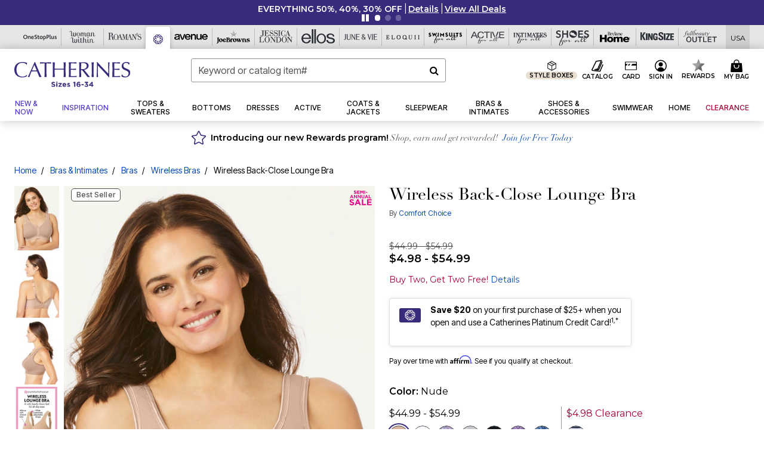

--- FILE ---
content_type: text/html;charset=UTF-8
request_url: https://www.catherines.com/products/wireless-back-close-lounge-bra/1010605.html?cgid=CA_Bras_Wireless_Bras&dwvar_1010605_color=4335423
body_size: 108294
content:












<!DOCTYPE html>
<html lang="en">
<head><!-- INSERT BY TRANSFORMER. SELECTOR=head,LOCATION=prepend --><script src="https://rapid-cdn.yottaa.com/rapid/lib/TNLO-7p6W3UfWg.js"></script><!-- INSERT BY TRANSFORMER. SELECTOR=head,LOCATION=prepend --><script>
Yo.configure({scan:[
            'img',
            'source',
            'picture',
            'script',
           'iframe'
        ]});
</script><!-- INSERT BY TRANSFORMER. SELECTOR=head,LOCATION=prepend --><script>
  Yo.sequence.event.loadEvents([{
                    eventName: 'load',
                    eventObject: window
                }, {
                    eventName: 'DOMContentLoaded',
                    eventObject: document
                }, {
                    eventName: 'readystatechange',
                    eventObject: document
                }]);
</script>

<script>

(function(){
window.Constants = {"AVAIL_STATUS_IN_STOCK":"IN_STOCK","AVAIL_STATUS_PREORDER":"PREORDER","AVAIL_STATUS_BACKORDER":"BACKORDER","AVAIL_STATUS_NOT_AVAILABLE":"NOT_AVAILABLE"};
window.Resources = {"I_AGREE":"I Agree","CLOSE":"Close","NO_THANKS":"No, thanks","OK":"OK","ARE_YOU_HUMAN":"Are you a Human Being?","SHIP_QualifiesFor":"This shipment qualifies for","CC_LOAD_ERROR":"Couldn't load credit card!","COULD_NOT_SAVE_ADDRESS":"Could not save address. Please check your entries and try again.","REG_ADDR_ERROR":"Could Not Load Address","BONUS_PRODUCT":"You've got a free gift! Choose your item and add it to your bag.","BONUS_PRODUCTS":"Bonus Products","SELECT_BONUS_PRODUCTS":"Select Bonus Products","SELECT_BONUS_PRODUCT":"product.selectbonusproduct","BONUS_PRODUCT_MAX":"The maximum number of bonus products has been selected. Please remove one in order to add additional bonus products.","BONUS_PRODUCT_TOOMANY":"You have selected too many bonus products. Please change the quantity.","BONUS_PRODUCTS_SELETED":"bonus products. Please change the quantity.","BONUS_PRODUCT_SELETED":"bonus product. Please change the quantity.","BONUS_PRODUCT_ERROR":"You have selected more than","BONUS_PRODUCT_EMPTY":"Please choose bonus products from above list.","SIMPLE_SEARCH":"Enter Keyword or Item No.","SUBSCRIBE_EMAIL_DEFAULT":"Email Address","SHIPPING_OVERLAY_TITLE":"Shipping & Handling Summary","SALESTAX_OVERLAY_TITLE":"Taxes & Fees Summary","CHECKOUT_PLCC_OVERLAY_TITLE":"Continue to Checkout","CURRENCY_SYMBOL":"$","MISSINGVAL":"Please enter {0}","SERVER_ERROR":"Server connection failed!","MISSING_LIB":"jQuery is undefined.","BAD_RESPONSE":"Something went wrong please try after sometime.","INVALID_PHONE":"Please enter a valid phone number.","INVALID_CVN":"CVV Error","REMOVE":"Remove","QTY":"Qty","EMPTY_IMG_ALT":"Remove","COMPARE_BUTTON_LABEL":"Compare Items","COMPARE_CONFIRMATION":"This will remove the first product added for comparison. Is that OK?","COMPARE_REMOVE_FAIL":"Unable to remove item from list","COMPARE_ADD_FAIL":"Unable to add item to list","ADD_TO_CART_FAIL":"Unable to add item '{0}' to cart","REGISTRY_SEARCH_ADVANCED_CLOSE":"Close Advanced Search","GIFT_CERT_INVALID":"Invalid gift certificate code.","GIFT_CERT_BALANCE":"Your current gift certificate balance is","GIFT_CERT_AMOUNT_INVALID":"Gift Certificate can only be purchased with a minimum of 5 and maximum of 5000","INVALID_ADDRESS1":"Please enter valid address1","INVALID_CHECKOUT_MESSAGE":"Please enter your","GIFT_CERT_MISSING":"Please enter a gift certificate code.","REWARD_CERT_MISSING":"Please enter a reward code.","REWARD_CERT_ALREADY_ADDED":"has already been added.","REWARD_CERT_NOT_FOUND":"not found.","REWARD_CERT_ALREADY_REDEEMED":"has already been redeemed.","REWARD_CERT_EXPIRED":"is expired.","REWARD_CERT_OTHER":"is not valid.","REWARD_CERT_UNKNOWN":"unknown code","REWARD_CERT_ERROR":"Attempt failed. Please renter and Submit.","REWARD_CERT_INVALID":"Invalid Reward Certificate Number","REWARD_CERT_INVALID_CARD":"You have applied a reward certificate.To complete checkout please select a Full Beauty Brands credit card.","REWARD_CERT_FULFILLED":"billing.rewardcertfulfilled","EMPTY_OWNER":"Please enter the card holder name","INVALID_OWNER":"Please enter the valid card holder name","COUPON_CODE_MISSING":"Please enter a coupon code.","COOKIES_DISABLED":"Your browser is currently not set to accept cookies. Please turn this functionality on or check if you have another program set to block cookies.","BML_AGREE_TO_TERMS":"You must agree to the terms and conditions","CHAR_LIMIT_MSG":"characters left","CONFIRM_DELETE":"Do you want to remove this {0}?","TITLE_GIFTREGISTRY":"gift registry","TITLE_ADDRESS":"address","TITLE_CREDITCARD":"credit card","SERVER_CONNECTION_ERROR":"Server connection failed!","IN_STOCK_DATE":"Expected to ship by {0}. Excluded from promotional discounts.","ITEM_STATUS_NOTAVAILABLE":"Out of Stock","INIFINITESCROLL":"Show All","STORE_NEAR_YOU":"What's available at a store near you","SELECT_STORE":"Select Store","SELECTED_STORE":"Selected Store","PREFERRED_STORE":"Preferred Store","SET_PREFERRED_STORE":"Set Preferred Store","ENTER_ZIP":"Enter ZIP Code","INVALID_ZIP":"Please enter a valid ZIP Code","INVALID_ZIP_SHORT":"Invalid Zip","SEARCH":"Search","CHANGE_LOCATION":"Change Location","CONTINUE_WITH_STORE":"Continue with preferred store","CONTINUE":"Continue","SEE_MORE":"See More Stores","SEE_LESS_STORE":"See Fewer Stores","QUICK_VIEW":"Quick Shop","QUICK_VIEW_POPUP":"Product Quick View","TLS_WARNING":"We value your security!<br/>We detected that you are using an outdated browser.<br/>Update you browser to continue a secure shopping experience.","INVALID_FONT":"Select Font","INVALID_POSITION":"Select Location","INVALID_LASTNAME":"Please enter a valid last name.","INVALID_LASTNAME_ERROR":"Error: Please enter a valid last name.","INVALID_FIRSTNAME":"Please enter a valid first name.","INVALID_FIRSTNAME_ERROR":"Error: Please enter a valid first name.","INVALID_COLOR":"Select Color","INVALID_TEXT":"Enter Text","SHARE_EMAIL":"Share this wishlist via E-mail","SHARE_EMAIL_MOBILE":"Share this item via E-mail","MIXANDMATCH_MORE_COLOR":"+ More Colors","MIXANDMATCH_LESS_COLOR":"- Less Colors","INVALID_CITY":"Please enter valid city","INVALID_NICKNAME":"Please enter valid Nickname","INVALID_ADDRESS":"Please enter valid address","SUBSCRIPTION_UPDATE_MSG":"Thanks for updating your preferences! Your changes will be processed within 7 days.","VALIDATE_REQUIRED":"Required field.","VALIDATE_REMOTE":"Please fix this field.","VALIDATE_EMAIL":"Please enter a valid email.","VALIDATE_EMAIL_ERROR":"Error: Please enter a valid email.","VALIDATE_URL":"Please enter a valid URL.","VALIDATE_DATE":"Please enter a valid date.","VALIDATE_DATEISO":"Please enter a valid date ( ISO ).","VALIDATE_NUMBER":"Please enter a valid number.","VALIDATE_ORDER_NUMBER":"Please enter a valid order number","VALIDATE_DIGITS":"Please enter only digits.","VALIDATE_CREDITCARD":"Please enter a valid credit card number.","INVALID_CREDITCARD":"Invalid Credit Card Number","VALIDATE_EQUALTO":"Please enter the same value again.","VALIDATE_MAXLENGTH":"No more than {0} characters.","VALIDATE_MINLENGTH":"Please enter at least {0} characters.","VALIDATE_RANGELENGTH":"Please enter a value between {0} and {1} characters long.","VALIDATE_RANGE":"Please enter a value between {0} and {1}.","VALIDATE_MAX":"Please enter a value less than or equal to {0}.","VALIDATE_MIN":"Please enter a value greater than or equal to {0}.","INVALID_MESSAGE":"Please enter valid message","INVALID_WEBSITE":"Please enter a valid website or catalog link","EMAIL_LABEL":"Please Enter A Valid Email","VALIDATE_CQO_NUMBER":"Please enter a valid item number including dashes.","GC_ERROR":"Couldn't validate gift card!","VALIDATE_CONFIRMEMAIL":"Emails do not match.","VALIDATE_CONFIRMPASSWORD":"Password and Confirm Password do not match.","PASSWORD":"Password","NEW_PASSWORD":"New Password","CONFIRMPASSWORD":"Confirm Password","NEWCONFIRMPASSWORD":"Confirm New Password","ERROR_CARTQUANTITY":"Number of available items is","CHECKOUT":"Checkout Now","CONTINUE_SHOPPING":"Continue Shopping","ADD_ALLTO_BAG":"Add All to Bag","ADD_TO_BAG":"ADD TO BAG","GIFTCARD_PLEASE":"Please","GIFTCARD_SELECT":"Select","GIFTCARD_ADD":"Add","GIFTCARD_NUMBER_MISSING":"Please Enter Gift Card Number.","GIFTCARD_NUMBER_PIN_MISSING":"Please Enter Gift Card Number And PIN.","GIFTCARD_PIN_MISSING":"Please Enter Gift Card PIN.","RETURN_ERROR":"Please select return QTY and reason","PLEASE_SELECT":"Please Select","RETURN_EMPTY_ERROR":"Please select atleast one item for return","EMAIL_SUBSCRIPTION_FAILED":"We experienced an error in capturing your request. Please try again later.","CATALOG_PREF_ERROR":"Please select at least one sister brand","INVALID_GIFTCARD_PIN":"Please enter your PIN number.","INVALID_GIFTCARD_NUMBER":"Please enter your card number.","INVALID_PASSWORD":"Please Enter at least 1 letter and 1 number.","INVALID_PASSWORD_MATCH":"Does not match new password","INVALID_PASSWORD_LENGTH":"Password must be 8-16 characters.","INVALID_EMAIL_MATCH":"Does not match email address","PLEASE_SELECT_SIZE":"Please Select Size","PLEASE_SELECT_COLOR":"Please Select Color","SELECT_COLOR_SIZE":"Please Select Color & Size","SPS_TOPBOTTOM_COLOR_SIZE":"PLEASE SELECT COLOR, TOP AND BOTTOM SIZE","SPS_TOPBOTTOM_SIZE":"PLEASE SELECT TOP AND BOTTOM SIZE","SPS_TOP_COLOR_BOTTOM_SIZE":"PLEASE SELECT COLOR AND BOTTOM SIZE","SPS_TOP_COLOR_SIZE":"PLEASE SELECT COLOR AND TOP SIZE","SPS_BOTTOM_SIZE":"PLEASE SELECT BOTTOM SIZE","SPS_TOP_SIZE":"PLEASE SELECT TOP SIZE","SPS_TOP_COLOR":"PLEASE SELECT COLOR","VALIDATE_MULTIPLEEMAILS":"Please enter the valid email address.","CHECKOUT_PAYPAL_CONTINUE":"Continue with paypal","CHECKOUT_PAYPAL_CONTINUE_WITH":"Continue with","PLACE_ORDER":"Place Order","CHECKOUT_CONTINUE":"Continue","CHECKOUT_REQUIRED_CONTINUE":"Please complete all fields to continue","CHECKOUT_REQUIRED_SHIPPING":"We currently do not ship to this location.","CHECKOUT_AVALARA_TAX_ERROR":"Combination of zip code and state selection is invalid. Please update and try again.","CHECKOUT_INVALID_ADDRESS":"Please enter valid address.","CHARACTER_LIMIT_REACHED":"you have reached the limit","COUPON_CODE_APPLY":"Apply","COUPON_CODE_APPLIED":"Applied","COUPON_CODE_COPIED":"Copied","VALIDATE_SSN":"Please Enter Valid SSN","CURRENT_PASSWORD":"Current Password","PHONE_REQ_MESSAGE":"Mobile Number","UPDATE":"Update","CLICK_HERE":"Click here","READ_MORE":"Read More","SEE_LESS":"See Less","SEE_DETAILS":"See Details","SHOP_NOW":"Product Details","HIDE_OPTIONS":"Hide Details","SHOP_NOW_CLOSE":"Close","READ_LESS":"Read Less","SEE_REVIEWS":"Click To See Reviews","SEE_REVIEWS_CLOSE":"Click To Close","ADDED_TO_WISHLIST":"Added to Wishlist","ADDED_TO_WISHLIST_TITLE":"Added this product to wishlist","ADD_TO_WISHLIST":"Add to Wishlist","ADD_TO_WISHLIST_TITLE":"Add this product to wishlist","WCAG_ARIALABEL_DIALOG":"Subscription options, opens modal dialog","MEGANAV_RECOMMENDATION_TEXT":"RECOMMENDED JUST FOR YOU","RECOMMENDATION_BESTSELLER":"Best Sellers","RECOMMENDATION_REC_FOR_YOU":"Recommended For You","RECOMMENDATION_THIS_WEEK":"This Week","RECOMMENDATION_THIS_WEEKS":"This Week's","RECOMMENDATION_TRENDING":"Trending","RECOMMENDATION_TRENDING_TODAY":"Trending Today","RECOMMENDATION_TRENDING_NOW":"Trending Now","RECOMMENDATION_YOU_MAY_LIKE":"product.youmaylike","GLOBALE_CONTAINER_HEADING":"Shipping To","CHECKOUT_SMS_VIBES_ERROR_MSG":"Due to a technical issue we were unable to sign you up for texts. Please re-enter your mobile number to get the latest offers & updates.","CHECKOUT_SMS_VIBES_REENTER_TXT":"Re-enter My Mobile Number","PERKS_REACTIVATED":"Your Catherines Perks Membership has been reactivated!","PERKS_PAYMENT_DECLINED":"Your payment method was declined.","IN_STOCK":"In Stock","QTY_IN_STOCK":"{0} Item(s) in Stock","PREORDER":"Pre-Order","QTY_PREORDER":"{0} item(s) are available for pre-order.","REMAIN_PREORDER":"The remaining items are available for pre-order.","BACKORDER":"Back Order","QTY_BACKORDER":"Back order {0} item(s)","REMAIN_BACKORDER":"The remaining items are available on back order.","NOT_AVAILABLE":"Out of Stock","REMAIN_NOT_AVAILABLE":"This product is no longer available in the quantity selected.(FYI)"};
window.Urls = {"appResources":"/on/demandware.store/Sites-oss-Site/default/Resources-Load","pageInclude":"/on/demandware.store/Sites-oss-Site/default/Page-Include","continueUrl":"https://www.catherines.com/on/demandware.store/Sites-oss-Site/default/Product-DetailOptimized","staticPath":"/on/demandware.static/Sites-oss-Site/-/default/v1768823551407/","addGiftCert":"/giftcertpurchase","minicartGC":"/on/demandware.store/Sites-oss-Site/default/GiftCert-ShowMiniCart","addProduct":"/on/demandware.store/Sites-oss-Site/default/Cart-AddProduct","persisBasketCS":"/on/demandware.store/Sites-oss-Site/default/Cart-PrepareBasketForCustomerService?format=ajax","minicart":"/on/demandware.store/Sites-oss-Site/default/Cart-MiniCart","cartShow":"/cart","cartSFRAShow":"/cart","quickOrderShow":"/quick-order","giftRegAdd":"https://www.catherines.com/on/demandware.store/Sites-oss-Site/default/Address-GetAddressDetails?addressID=","paymentsList":"https://www.catherines.com/wallet","addressesList":"https://www.catherines.com/addressbook","wishlistAddress":"https://www.catherines.com/on/demandware.store/Sites-oss-Site/default/Wishlist-SetShippingAddress","deleteAddress":"/on/demandware.store/Sites-oss-Site/default/Address-Delete","getProductUrl":"/on/demandware.store/Sites-oss-Site/default/Product-Show","getPdpFooter":"/on/demandware.store/Sites-oss-Site/default/Product-pdpFooter","getBonusProducts":"/on/demandware.store/Sites-oss-Site/default/ProductSG-GetBonusProducts","addBonusProduct":"/on/demandware.store/Sites-oss-Site/default/Cart-AddBonusProduct","getSetItem":"/on/demandware.store/Sites-oss-Site/default/ProductSG-GetSetItem","productDetail":"/on/demandware.store/Sites-oss-Site/default/ProductSG-Detail","getAvailability":"/on/demandware.store/Sites-oss-Site/default/ProductSG-GetAvailability","subscribePopUP":"/on/demandware.store/Sites-oss-Site/default/EmailSubscription-GuestSubscribeModal","removeImg":"/on/demandware.static/Sites-oss-Site/-/default/dw1fa2f42d/images/icon_remove.gif","searchsuggest":"/on/demandware.store/Sites-oss-Site/default/Search-GetSuggestions?format=ajax","productNav":"/on/demandware.store/Sites-oss-Site/default/ProductSG-Productnav","summaryRefreshURL":"/on/demandware.store/Sites-oss-Site/default/COBilling-UpdateSummary?format=ajax","basketRefreshURL":"/on/demandware.store/Sites-oss-Site/default/COBilling-UpdateBasketInfo","summary":"/revieworder","billingSelectCC":"https://www.catherines.com/on/demandware.store/Sites-oss-Site/default/COBilling-SelectCreditCard","updateAddressDetails":"https://www.catherines.com/on/demandware.store/Sites-oss-Site/default/COShipping-UpdateAddressDetails","updateAddressDetailsBilling":"https://www.catherines.com/on/demandware.store/Sites-oss-Site/default/COBilling-UpdateAddressDetails","shippingMethodsJSON":"https://www.catherines.com/on/demandware.store/Sites-oss-Site/default/COShipping-GetApplicableShippingMethodsJSON?format=ajax","shippingMethodsList":"https://www.catherines.com/on/demandware.store/Sites-oss-Site/default/COShipping-UpdateShippingMethodList?format=ajax","selectShippingMethodsList":"https://www.catherines.com/on/demandware.store/Sites-oss-Site/default/COShipping-SelectShippingMethod","resetPaymentForms":"/on/demandware.store/Sites-oss-Site/default/COBilling-ResetPaymentForms","paypalIncontext":"/on/demandware.store/Sites-oss-Site/default/Paypal-IncontextCheckout?checkoutFromtCart=false","expressSubmit":"/expressorderconfirmation","compareShow":"/compare","compareAdd":"/on/demandware.store/Sites-oss-Site/default/Compare-AddProduct","compareRemove":"/on/demandware.store/Sites-oss-Site/default/Compare-RemoveProduct","compareEmptyImage":"/on/demandware.static/Sites-oss-Site/-/default/dw5028abc6/images/comparewidgetempty.png","giftCardCheckBalance":"https://www.catherines.com/on/demandware.store/Sites-oss-Site/default/COBilling-GetGiftCertificateBalance","redeemGiftCert":"https://www.catherines.com/on/demandware.store/Sites-oss-Site/default/COBilling-RedeemGiftCertificateJson","addCoupon":"https://www.catherines.com/on/demandware.store/Sites-oss-Site/default/Cart-AddCouponJson","storesInventory":"/on/demandware.store/Sites-oss-Site/default/StoreInventory-Inventory","setPreferredStore":"/on/demandware.store/Sites-oss-Site/default/StoreInventory-SetPreferredStore","getPreferredStore":"/on/demandware.store/Sites-oss-Site/default/StoreInventory-GetPreferredStore","setStorePickup":"/on/demandware.store/Sites-oss-Site/default/StoreInventory-SetStore","setZipCode":"/on/demandware.store/Sites-oss-Site/default/StoreInventory-SetZipCode","getZipCode":"/on/demandware.store/Sites-oss-Site/default/StoreInventory-GetZipCode","billing":"/billing","expressBilling":"/on/demandware.store/Sites-oss-Site/default/COBilling-ExpressBilling","setSessionCurrency":"/on/demandware.store/Sites-oss-Site/default/Currency-SetSessionCurrency","addEditAddress":"/on/demandware.store/Sites-oss-Site/default/COShippingMultiple-AddEditAddressJSON","rateLimiterReset":"/on/demandware.store/Sites-oss-Site/default/RateLimiter-HideCaptcha","csrffailed":"/on/demandware.store/Sites-oss-Site/default/CSRF-Failed","logInRedirect":"/my-account","logIn":"https://www.catherines.com/register","home":"/home","giftCardBalanceCheck":"/giftcard","specialProductSetATS":"/on/demandware.store/Sites-oss-Site/default/ProductSG-SpecialProductSetATS","customerInfo":"https://www.catherines.com/on/demandware.store/Sites-oss-Site/default/Home-IncludeCustomerInfo","productVariantATS":"/on/demandware.store/Sites-oss-Site/default/ProductSG-ProductVariantATS","shippingStart":"/shipping","removeCoupon":"https://www.catherines.com/on/demandware.store/Sites-oss-Site/default/Cart-RemoveCouponJson","removeRewardCode":"https://www.catherines.com/on/demandware.store/Sites-oss-Site/default/COBilling-RemoveRewardCode","redeemADSCert":"https://www.catherines.com/on/demandware.store/Sites-oss-Site/default/COBilling-CheckRewardBalance","validateDeferCode":"https://www.catherines.com/on/demandware.store/Sites-oss-Site/default/COBilling-ValidateDeferPayment","poExclusion":"https://www.catherines.com/on/demandware.store/Sites-oss-Site/default/COShipping-GetPOBoxItems","getCartAvailability":"/on/demandware.store/Sites-oss-Site/default/ProductSG-GetCartAvailability?format=ajax","basketUpdaeteList":"https://www.catherines.com/on/demandware.store/Sites-oss-Site/default/COShipping-UpdateBasketInfo","shipExclusion":"https://www.catherines.com/on/demandware.store/Sites-oss-Site/default/COShipping-GetExcepItems","updateShipException":"https://www.catherines.com/on/demandware.store/Sites-oss-Site/default/COShipping-UpdateShipException","applyGiftCard":"https://www.catherines.com/on/demandware.store/Sites-oss-Site/default/COBilling-ApplyGiftCard","removeGiftCard":"https://www.catherines.com/on/demandware.store/Sites-oss-Site/default/COBilling-RemoveGiftCard","validatePLCCBillingAddress":"https://www.catherines.com/on/demandware.store/Sites-oss-Site/default/COBilling-ValidateBillingAddressForPLCC","subscribe":"https://www.catherines.com/email-preferences","updateSubscription":"https://www.catherines.com/on/demandware.store/Sites-oss-Site/default/EmailSubscription-UpdateSubscription","guestEmailUnsubscrbe":"https://www.catherines.com/on/demandware.store/Sites-oss-Site/default/EmailSubscription-SendEmailToMWForUnsubscription","emailFrequencyModal":"https://www.catherines.com/on/demandware.store/Sites-oss-Site/default/EmailSubscription-FrequencyModal","deleteCreditCardOverLay":"https://www.catherines.com/on/demandware.store/Sites-oss-Site/default/PaymentInstruments-DeleteCreditCardOverLay","guestEmailSubscription":"https://www.catherines.com/email-subscription","checkoutModalStep2":"https://www.catherines.com/on/demandware.store/Sites-oss-Site/default/Credit-CheckoutModalStep2","termsAndConditions":"https://www.catherines.com/on/demandware.store/Sites-oss-Site/default/Credit-TermsAndConditions","updateBilling":"https://www.catherines.com/on/demandware.store/Sites-oss-Site/default/COBilling-UpdateBilling","madeOffer":"https://www.catherines.com/on/demandware.store/Sites-oss-Site/default/Credit-MadeOffer","showPromotionDetails":"/on/demandware.store/Sites-oss-Site/default/OffersCoupons-ShowDetails","applyCouponCode":"https://www.catherines.com/on/demandware.store/Sites-oss-Site/default/OffersCoupons-ApplyCouponCode","giftCardLookup":"https://www.catherines.com/on/demandware.store/Sites-oss-Site/default/GiftCards-GiftCheckBalance","getProductSetPrice":"/on/demandware.store/Sites-oss-Site/default/ProductSG-GetProductSetPrice","clearAddressForm":"/on/demandware.store/Sites-oss-Site/default/Address-ClearAddressForm","wishlistShow":"/wishlist","includebrandlogos":"/on/demandware.store/Sites-oss-Site/default/Home-IncludeBrandLogos?format=ajax","guestEPLookupResult":"/on/demandware.store/Sites-oss-Site/default/EmailSubscription-GuestEmailPreferencesLookupResult","verintMuteRecording":"/on/demandware.store/Sites-oss-Site/default/Verint-MuteRecording","verintUnmuteRecording":"/on/demandware.store/Sites-oss-Site/default/Verint-UnmuteRecording","checkoutCouponLineItems":"/on/demandware.store/Sites-oss-Site/default/Cart-CheckoutCouponLineItems","productVariation":"/on/demandware.store/Sites-oss-Site/default/ProductSG-Variation","passwordReset":"https://www.catherines.com/passwordreset","getCityStateOptions":"https://www.catherines.com/on/demandware.store/Sites-oss-Site/default/Address-GetCityStateOptions","getProductReviews":"https://www.catherines.com/getproductreviews","getProductQA":"https://www.catherines.com/getproductqa","countrySelectionModal":"https://www.catherines.com/on/demandware.store/Sites-oss-Site/default/Globale-CountrySelectionModal","tealiumData":"https://www.catherines.com/on/demandware.store/Sites-oss-Site/default/Tealium_utag-RenderTealium?format=ajax","getPDPRecommendation":"/on/demandware.store/Sites-oss-Site/default/ProductSG-GetPDPRecommendation?format=ajax","loadingImage":"/on/demandware.static/Sites-oss-Site/-/default/dw415d63f9/images/loading.png","loadingSquareImage":"/on/demandware.static/Sites-oss-Site/-/default/dw21e7e804/images/loading-square.png","addToWishlist":"https://www.catherines.com/on/demandware.store/Sites-oss-Site/default/Wishlist-Add","removeFromWishlist":"https://www.catherines.com/on/demandware.store/Sites-oss-Site/default/Wishlist-Remove","getPLCCBrandData":"https://www.catherines.com/on/demandware.store/Sites-oss-Site/default/Tealium_utag-GetPLCCBrandData","updateGiftCardBalance":"https://www.catherines.com/on/demandware.store/Sites-oss-Site/default/COBilling-UpdateGiftCardBalance","getCheckoutUtagData":"https://www.catherines.com/on/demandware.store/Sites-oss-Site/default/COCustomer-CheckoutUtagData","megaNavRecommURL":"https://www.catherines.com/on/demandware.store/Sites-oss-Site/default/MegaNavProductRecomm-MegaNavProductJson","customHamMenuURL":"https://www.catherines.com/on/demandware.store/Sites-oss-Site/default/Home-GetCustomHamburgerMenu?format=ajax","directCheckout":"https://www.catherines.com/directCheckout","globalECheckout":"/on/demandware.store/Sites-oss-Site/default/Globale-GlobaleCheckout","globalEConfirmationAnalytics":"https://www.catherines.com/on/demandware.store/Sites-oss-Site/default/Tealium_utag-GlobalEConfirmationAnalytics","acquisitionRequest":"/on/demandware.store/Sites-oss-Site/default/Acquisition-Subscribe","checkoutSubscription":"https://www.catherines.com/on/demandware.store/Sites-oss-Site/default/Acquisition-CheckoutSubscription","checkoutSubscriptionAttn":"https://www.catherines.com/on/demandware.store/Sites-oss-Site/default/Attentive-CheckoutSubscription","globalECartUSDUtagData":"https://www.catherines.com/on/demandware.store/Sites-oss-Site/default/Page-getUSDUtagData?pagetype=Cart","globalECheckoutUSDUtagData":"https://www.catherines.com/on/demandware.store/Sites-oss-Site/default/Page-getUSDUtagData?pagetype=checkout","checkOrderStatus":"https://www.catherines.com/on/demandware.store/Sites-oss-Site/default/Globale-CheckOrderStatus","checkGEWelcomeCookie":"https://www.catherines.com/on/demandware.store/Sites-oss-Site/default/Page-CheckGEWelcomeCookie?format=ajax","EDSprescreenDetails":"https://www.catherines.com/on/demandware.store/Sites-oss-Site/default/PLCC-prescreenDetails","getCouponsAndRewards":"https://www.catherines.com/on/demandware.store/Sites-oss-Site/default/Cart_SFRA-getCouponsAndRewards","getReviewShipAndPayment":"https://www.catherines.com/on/demandware.store/Sites-oss-Site/default/COCustomer-ReviewShipAndPayment","updatePerksAutoRenewal":"https://www.catherines.com/on/demandware.store/Sites-oss-Site/default/PerksSubscriptions-UpdatePerks","generateCSRFToken":"https://www.catherines.com/on/demandware.store/Sites-oss-Site/default/CSRF_SFRA-Generate","multiTenderMoreWaysToEarn":"https://www.catherines.com/on/demandware.store/Sites-oss-Site/default/Account-MultiTenderMoreWaysToEarn","trackFBBRewardsSuccessEvents":"https://www.catherines.com/on/demandware.store/Sites-oss-Site/default/Product-TrackFBBRewardsSuccessEvents","diamondrewardsPopup":"https://www.catherines.com/on/demandware.store/Sites-oss-Site/default/DiamondRewards-ShowPopup","diamondrewardsPLCCDeclined":"https://www.catherines.com/on/demandware.store/Sites-oss-Site/default/DiamondRewards-PLCCDeclined"};
window.SitePreferences = {"PLCC_BRAND_STORENAMES":{"rm":"Roaman's","jl":"Jessica London","el":"Full Beauty","ww":"Woman Within","ks":"King Size","bh":"Brylane Home","sa":"Full Beauty","fo":"Full Beauty","os":"Full Beauty","ca":"Catherines","ia":"Full Beauty","sh":"Full Beauty","aa":"Full Beauty","jv":"Full Beauty","jb":"Full Beauty","zq":"Full Beauty","da":"Full Beauty","av":"Full Beauty","cp":"Full Beauty"},"BRAND_STORENAMES":{"rm":"Plus Size Clothing, Fashion That Fits | Roaman's","jl":"Jessica London","el":"Ellos","ww":"Woman Within","ks":"King Size","bh":"Brylane Home","sa":"Swimsuits for all","fo":"Fullbeauty outlet","os":"One stop plus","ca":"Catherines","ia":"Intimates for all","sh":"Shoes for all","aa":"Active for all","jv":"June And Vie","jb":"Joe Browns","zq":"Eloquii","da":"Dia Shop","av":"Avenue","cp":"Cuup"},"PRODUCT_NAV_ENABLED":true,"LISTING_INFINITE_SCROLL":false,"LISTING_REFINE_SORT":true,"STORE_PICKUP":false,"POBOX_EXCLUSIONS":"PO Box,po box,POBox,POBOX,PO BOX,PO box,P.O.Box,p.o. box,P.O.Box,P.O.BOX,P.O. BOX,P.O. box,P. O. Box,P. O.Box,P. O. BOX,POB,P.O.B,P. O. B,P.O.B.,P. O. B.,Post Box,PostBox,PostOfficeBox,Post Office Box,PostOffice Box,Post OfficeBox,PostOfficeBin,Post Office Bin,Post OfficeBin,PostOffice Bin,Post Box#,PostBox#,PostBox #,Post Box,p o box,P.O BOX","COOKIE_HINT":false,"CHECK_TLS":false,"TEALIUM_ENABLED":true,"VERINT_ENABLED":true,"PLP_LAZY_LOAD_ENABLED":true,"PLP_LAZY_LOAD_SETTINGS":"{\n    \"default\" : {              \n       \"threshold\": 300,      \n        \"tiles_per_load\": 12    \n   }\n}","LAZY_LOAD_CURALATE":true,"LOGIN_REDIRECT":"","PDP_REVIEWS_SHOWN_INITIALLY":10,"NARVAR_RETURNS_ENABLED":false,"CUSTOM_HAMBURGER_MENU_PREF":{"enableAjax":false,"enableCustomMenu":false},"SHOW_QUICK_VIEW":false,"AFFIRM_ENABLED":true,"RECOMMENDATION_TITLES":{"confirmation":"You may also like","noSearchResults":"Trending Now","addToCartOverlay":"You may also like","cart":"You may also like","pdp":"You may also like","errorPage":"Trending Now","emptyCart":"Trending Now","megaMenu":"You may also like","homePage":"<span class='trending'>Trending  </span><span class='week'>This Week</span>"},"GLOBALE_RETURNS_URL":"https://web.global-e.com/returns/portal/mZJW","GLOBALE_LOOKPUP_URL":"https://web.global-e.com/Order/Track/mZJW","GLOBALE_ENABLED":true,"GLOBALE_IS_PHASE2":true,"GLOBALE_OPERATED_COUNTRY":false,"GLOBALE_ANALYTICS_ORDER_CONFIRMATION_RETRY":8,"GLOBALE_ORDER_CONFIRMATION_SPINNER":false,"GLOBALE_ADOBE_TARGET_CONFIG":"{\n\t\"isEnabled\": false,\n\t\"shipsTo\": \"Ships to\",\n\t\"usMsg\": \"from the United States\",\n\t\"weAccept\": \"We accept payments from\",\n\t\"freeExchange\": \"Free exchanges within 60 days of purchase.\",\n\t\"AU\": {\n\t\t\"orderInDays\": \"Orders typically arrive in 9-10 days with express shipping.\",\n\t\t\"importDuty\": \"(includes import duty and tax.)\",\n\t\t\"paymentIconContentAssetId\": \"globale-payment-description-au\",\n\"flagUrl\": \"/on/demandware.static/-/Sites-oss-Library/default/dw672ed6f2/australia-ge-at.svg\"\n\t},\n\t\"CA\": {\n\t\t\"orderInDays\": \"Orders typically arrive in 7 days with express shipping.\",\n\t\t\"importDuty\": \"(includes import duty)\",\n\t\t\"paymentIconContentAssetId\": \"globale-payment-description-ca\",\n\"flagUrl\": \"/on/demandware.static/-/Sites-oss-Library/default/dw672ed6f2/canada-ge-at.svg\"\n\t},\n\t\"MX\": {\n\t\t\"orderInDays\": \"Orders typically arrive in 7 days with express shipping.\",\n\t\t\"importDuty\": \"(includes import duty and tax.)\",\n\t\t\"paymentIconContentAssetId\": \"globale-payment-description-mx\",\n\"flagUrl\": \"/on/demandware.static/-/Sites-oss-Library/default/dw672ed6f2/mexico-ge-at.svg\"\n\t}\n}","PLCCPRESCREENREDESIGN_ENABLED":false,"BRAND_SITE_MAPPING":"{\"www.womanwithin.com\":[{\"siteid\":\"womanwithin\",\"prefix\":\"ww\"}],\"ww\":[{\"siteid\":\"womanwithin\",\"prefix\":\"ww\",\"cs\":\"womanwithin\",\"brandHost\":\"www.womanwithin.com\",\"dtmCid\":\"2532\",\"dtmCmagic\":\"9824f9\"}],\"www.kingsize.com\":[{\"siteid\":\"kingsize\",\"prefix\":\"ks\"}],\"ks\":[{\"siteid\":\"kingsize\",\"prefix\":\"ks\",\"cs\":\"kingsize\",\"brandHost\":\"www.kingsize.com\",\"dtmCid\":\"2533\",\"dtmCmagic\":\"4de754\"}],\"www.brylanehome.com\":[{\"siteid\":\"brylanehome\",\"prefix\":\"bh\"}],\"bh\":[{\"siteid\":\"brylanehome\",\"prefix\":\"bh\",\"cs\":\"brylanehome\",\"brandHost\":\"www.brylanehome.com\",\"dtmCid\":\"2535\",\"dtmCmagic\":\"0747b9\"}],\"www.jessicalondon.com\":[{\"siteid\":\"jessicalondon\",\"prefix\":\"jl\"}],\"jl\":[{\"siteid\":\"jessicalondon\",\"prefix\":\"jl\",\"cs\":\"jessicalondon\",\"brandHost\":\"www.jessicalondon.com\",\"dtmCid\":\"2536\",\"dtmCmagic\":\"f7ac67\"}],\"www.roamans.com\":[{\"siteid\":\"roamans\",\"prefix\":\"rm\"}],\"rm\":[{\"siteid\":\"roamans\",\"prefix\":\"rm\",\"cs\":\"roamans\",\"brandHost\":\"www.roamans.com\",\"dtmCid\":\"2534\",\"dtmCmagic\":\"7827d1\"}],\"www.ellos.us\":[{\"siteid\":\"ellos\",\"prefix\":\"el\"}],\"el\":[{\"siteid\":\"ellos\",\"prefix\":\"el\",\"cs\":\"ellos\",\"brandHost\":\"www.ellos.us\",\"dtmCid\":\"63234\",\"dtmCmagic\":\"e417ef\"}],\"www.swimsuitsforall.com\":[{\"siteid\":\"swimsuitsforallfull\",\"prefix\":\"sa\"}],\"sa\":[{\"siteid\":\"swimsuitsforallfull\",\"prefix\":\"sa\",\"cs\":\"swimsuitsforallfull\",\"brandHost\":\"www.swimsuitsforall.com\",\"dtmCid\":\"63235\",\"dtmCmagic\":\"f39dfe\"}],\"www.fullbeauty.com\":[{\"siteid\":\"outlet\",\"prefix\":\"fo\"}],\"fo\":[{\"siteid\":\"outlet\",\"prefix\":\"fo\",\"cs\":\"outlet\",\"brandHost\":\"www.fullbeauty.com\",\"dtmCid\":\"2538\",\"dtmCmagic\":\"1bf0c5\"}],\"www.catherines.com\":[{\"siteid\":\"catherines\",\"prefix\":\"ca\"}],\"ca\":[{\"siteid\":\"catherines\",\"prefix\":\"ca\",\"cs\":\"catherines\",\"brandHost\":\"www.catherines.com\",\"dtmCid\":\"81278\",\"dtmCmagic\":\"1271b9\"}],\"www.shoesforall.com\":[{\"siteid\":\"shoesforall\",\"prefix\":\"sh\"}],\"sh\":[{\"siteid\":\"shoesforall\",\"prefix\":\"sh\",\"cs\":\"shoesforall\",\"brandHost\":\"www.shoesforall.com\",\"dtmCid\":\"81373\",\"dtmCmagic\":\"c1e2ef\"}],\"www.intimatesforall.com\":[{\"siteid\":\"intimatesforall\",\"prefix\":\"ia\"}],\"ia\":[{\"siteid\":\"intimatesforall\",\"prefix\":\"ia\",\"cs\":\"intimatesforall\",\"brandHost\":\"www.intimatesforall.com\",\"dtmCid\":\"81372\",\"dtmCmagic\":\"c18a6d\"}],\"www.onestopplus.com\":[{\"siteid\":\"onestopplus\",\"prefix\":\"os\"}],\"os\":[{\"siteid\":\"onestopplus\",\"prefix\":\"os\",\"cs\":\"onestopplus\",\"brandHost\":\"www.onestopplus.com\",\"dtmCid\":\"81279\",\"dtmCmagic\":\"174730\"}],\"www.activeforall.com\":[{\"siteid\":\"activeforall\",\"prefix\":\"aa\"}],\"aa\":[{\"siteid\":\"activeforall\",\"prefix\":\"aa\",\"cs\":\"activeforall\",\"brandHost\":\"www.activeforall.com\",\"dtmCid\":\"82191\",\"dtmCmagic\":\"bf09e1\"}],\"www.juneandvie.com\":[{\"siteid\":\"juneandvie\",\"prefix\":\"jv\"}],\"jv\":[{\"siteid\":\"juneandvie\",\"prefix\":\"jv\",\"cs\":\"juneandvie\",\"brandHost\":\"www.juneandvie.com\",\"dtmCid\":\"82378\",\"dtmCmagic\":\"822ee2\"}],\"www.eloquii.com\":[{\"siteid\":\"eloquii\",\"prefix\":\"zq\"}],\"zq\":[{\"siteid\":\"eloquii\",\"prefix\":\"zq\",\"cs\":\"eloquii\",\"brandHost\":\"www.eloquii.com\",\"dtmCid\":\"2618\",\"dtmCmagic\":\"17F98D\"}],\"www.shopcuup.com\":[{\"siteid\":\"cuup\",\"prefix\":\"cp\"}],\"cp\":[{\"siteid\":\"cuup\",\"prefix\":\"cp\",\"cs\":\"cuup\",\"brandHost\":\"www.shopcuup.com\",\"dtmCid\":\"82960\",\"dtmCmagic\":\"F15DCD\"}],\"shop.dia.com\":[{\"siteid\":\"dia\",\"prefix\":\"da\"}],\"da\":[{\"siteid\":\"dia\",\"prefix\":\"da\",\"cs\":\"dia\",\"brandHost\":\"shop.dia.com\",\"dtmCid\":\"83570\",\"dtmCmagic\":\"09eb90\"}],\"www.avenue.com\":[{\"prefix\":\"av\",\"siteid\":\"avenue\"}],\"av\":[{\"cs\":\"avenue\",\"siteid\":\"avenue\",\"prefix\":\"av\",\"brandHost\":\"www.avenue.com\",\"dtmCid\":\"83809\",\"dtmCmagic\":\"a05c1f\"}],\"www.joebrowns.us\":[{\"prefix\":\"jb\",\"siteid\":\"joebrowns\"}],\"jb\":[{\"brandHost\":\"www.joebrowns.us\",\"dtmCid\":\"84825\",\"prefix\":\"jb\",\"siteid\":\"joebrowns\",\"cs\":\"joebrowns\",\"dtmCmagic\":\"5247fb\"}]}","GLOBALE_EXCLUDED_COUNTRIES":"US,PR,AS,VI,GU","ENABLE_NEW_CA_PERKS_FLOW":true,"ADS_RC_REGEX":"^(rw|RW)","CA_RC_REGEX":"^(x|X|rc|RC)","US_ADDRESS_AUTOCOMPLETE_URL":"https://us-autocomplete-pro.api.smarty.com/lookup?license=us-autocomplete-pro-cloud&prefer_geolocation=none&source=all&key=155001342186853405","US_ADDRESS_VALIDATION_URL":"https://us-street.api.smarty.com/street-address?match=invalid&license=us-core-cloud&key=","enableSmartyAutocomplete":false,"enableSmartyValidation":false,"enableAttentiveSmsSignUpCheckboxOnCheckout":true,"showSmsSignUpCheckboxOnCheckout":false,"geEnabledByBrand":true,"FBB_REWARDS_ENABLED":true,"FBB_ATTENTIVE_CREATIVE_ID":null,"diamondRewardsEnabledByBrand":true};
}());
</script>
<!--[if gt IE 9]><!-->
<script>//common/scripts.isml</script>
<script defer src="/on/demandware.static/Sites-oss-Site/-/default/v1768823551407/js/main.js" type="text/javascript"></script>

    <script defer src="/on/demandware.static/Sites-oss-Site/-/default/v1768823551407/js/productDetail.js" data-yo-type="text/javascript" type="yo/sequence/chain/1">
    </script>


<!--<![endif]-->

<meta charset=UTF-8>

<meta http-equiv="x-ua-compatible" content="IE=edge"/>

<meta name="viewport" content="width=device-width, initial-scale=1"/>


























































































































    
	
    	<script src="https://js-cdn.dynatrace.com/jstag/19223e8e12b/bf69824oqu/2a5cac056853168c_complete.js" crossorigin="anonymous" data-yo-type="text/javascript" type="yo/sequence/chain/1"></script>







<title>
    
    Wireless Back-Close Full-Coverage Lounge Bra, Nude |
    Catherines
</title>

<meta name="description" content="Catherines"/>
<meta name="keywords" content="Catherines"/>






    

    
    
    <link rel="preload" fetchpriority="high" href="https://www.catherines.com/fleximages/73450/0027_73450_mc_0583.jpg?width=653&amp;height=940&amp;fit=bounds" as="image" media="screen and (max-width: 1475px)" />



<link rel="icon" type="image/png" href="https://www.catherines.com/on/demandware.static/Sites-oss-Site/-/default/dw4d58b320/images/ca/favicon.png" sizes="196x196" />

<link rel="preload" as="style" href="/on/demandware.static/Sites-oss-Site/-/default/v1768823551407/css/ca/global.css" />
<style>
    @import "/on/demandware.static/Sites-oss-Site/-/default/v1768823551407/css/ca/global.css";
</style>

    <link rel="stylesheet" href="/on/demandware.static/Sites-oss-Site/-/default/v1768823551407/css/ca/product/detail.css"  />



    <meta name="google-site-verification" content="IxFVXVsaUPOh6g7yTC5HuiN9dZepLy22RnpDuYYCojk" />





    <script async src="https://vtern.catherines.com/providers/atLabel/load" onError="var fallbackScript = document.createElement('script'); fallbackScript.src='https://cdn.attn.tv/ca/dtag.js'; document.head.appendChild(fallbackScript);" data-yo-type="text/javascript" type="yo/sequence/chain/1"></script>




    
    <script defer type='text/javascript' crossorigin data-src="//consent.trustarc.com/notice?domain=fbb.com&c=teconsent&js=nj&noticeType=bb&gtm=1"></script>
    
    <script>
        // Find the script with data-src and dynamically add the src attribute
        document.addEventListener('DOMContentLoaded', function () {
            const script = document.querySelector('script[data-src]');
            if (script) {
                script.setAttribute('src', script.getAttribute('data-src'));
                script.removeAttribute('data-src');
            }
        });
    </script>






  
      
          <meta property="og:title" content="Wireless Back-Close Full-Coverage Lounge Bra, Nude">
      
  
      
          <meta property="og:type" content="product">
      
  
      
          <meta property="og:url" content="https://www.catherines.com/products/wireless-back-close-lounge-bra/1010605.html">
      
  
      
          <meta property="og:image" content="https://www.catherines.com/dw/image/v2/BBKT_PRD/on/demandware.static/-/Sites-masterCatalog_WomanWithin/default/dw891ffd43/images/hi-res/0027_73450_fx_0997_0000029042.jpg?sw=653&amp;sh=940&amp;sm=fit&amp;q=90&amp;strip=false">
      
  
      
          <meta property="og:description" content="">
      
  
      
          <meta property="og:site_name" content="fullbeauty">
      
  
      
          <meta property="fb:admins" content="">
      
  
      
          <meta name="twitter:card" content="summary_large_image">
      
  
      
          <meta name="twitter:site" content="">
      
  
      
          <meta name="twitter:title" content="Wireless Back-Close Full-Coverage Lounge Bra, Nude">
      
  
      
          <meta name="twitter:description" content="">
      
  
      
          <meta name="twitter:creator" content="">
      
  
      
          <meta name="twitter:image" content="https://www.catherines.com/dw/image/v2/BBKT_PRD/on/demandware.static/-/Sites-masterCatalog_WomanWithin/default/dw891ffd43/images/hi-res/0027_73450_fx_0997_0000029042.jpg?sw=653&amp;sh=940&amp;sm=fit&amp;q=90&amp;strip=false">
      
  
      
          <meta name="twitter:domain" content="Full Beauty">
      
  
      
          <meta name="ROBOTS" content="INDEX,FOLLOW">
      
  




<link rel="stylesheet" href="/on/demandware.static/Sites-oss-Site/-/default/v1768823551407/css/common/skin/skin.css" />

<link rel="preconnect" href="https://fonts.googleapis.com" />
<link rel="preconnect" href="https://fonts.gstatic.com" crossorigin="anonymous" />



    
    <link rel="preload" href="https://fonts.googleapis.com/css2?family=Inter+Tight:ital,wght@0,400;0,500;0,700;1,400&amp;family=Montserrat:wght@400;600&amp;display=swap" as="style" />
    <link rel="stylesheet" href="https://fonts.googleapis.com/css2?family=Inter+Tight:ital,wght@0,400;0,500;0,700;1,400&amp;family=Montserrat:wght@400;600&amp;display=swap" />




    
    
    
    <link rel="preconnect" href="https://use.typekit.net" crossorigin />
    <link rel="preload" href="https://use.typekit.net/lcd2tmm.css" as="style" />
    <link rel="stylesheet" href="https://use.typekit.net/lcd2tmm.css" />


<script defer id="sfcc-htmlHead-isml">
    window.onImageLoadError = function(element){
        if(element.classList.contains('picture-el-img')){
            var sibling = element.previousElementSibling;
            while(sibling){
                sibling.srcset = element.dataset['loadError'];
                sibling = sibling.previousElementSibling;
            }
            element.src = element.dataset['loadError'];
        }
    }
</script>


    



	
	
	

	
	






<script id="sfcc-sg-htmlHeadJS-isml" defer type="text/javascript">
	//NOTE: The following conditionals are examples, please adjust as necessary for your implementation
	//NOTE: These can be modified if you need more or less defined page IDs. Be sure to also modify the page IDs in 'TurnToHelperUtil.js', function 'getPageID'
	if('pdp-page' == 'pdp-page') {
			var turnToConfig = {
				locale: "en_US",
                pageId: "pdp-page",
                sku: "1010605",
                turntoReviewsEnabled: true,
                turntoQAEnabled: true,
                showTurnTo: true,
				gallery: {
					skus: ["1010605"]
				}
		};
	} else if ('pdp-page' == 'order-confirmation-page') {
			var turnToConfig = {
					locale: "en_US",
                    pageId: "order-confirmation-page",
                    embed: true
			}
	} else if ('pdp-page' == 'search-page') {
		var turnToConfig = {
				locale: "en_US",
				pageId: "search-page",
				commentsPinboardTeaser: {
					// promoButtonUrl: ""
					// skus: [],
					// tags: [],
					// brands: [],
					// onFinish: function(){}
				}
		}
	} else if ('pdp-page' == 'pinboard-page') {
		var turnToConfig = {
			locale: "en_US",
			pageId: "vc-pinboard-page",
			vcPinboard: {
				// Add SKUs, tags, brands, or any combination.
			}
		};
	} else {
		var turnToConfig = {
				locale: "en_US",
				pageId: "non-defined-page",
				commentsPinboard: {
					// skus: [],
					// tags: [],
					// brands: [],
					// onFinish: function(){}
				}
		};
	}
	window.TurnToCmd=window.TurnToCmd||function(){(TurnToCmd.q=TurnToCmd.q||[]).push( arguments)};
</script>
	<script id="sfcc-sg-htmlHeadGlobalInclude-isml" type="yo/sequence/defer/0" data-yo-src="https://widgets.turnto.com/v5/widgets/IrUjm8y9udotHRRsite/js/turnto.js"></script>
	
		<link href="/on/demandware.static/Sites-oss-Site/-/default/v1768823551407/css/turnto.css" type="text/css" rel="stylesheet" />
	






<script async>
    if (!window.hasOwnProperty('contentAssetInitFunctions')) { window.contentAssetInitFunctions = []; }
    window.MSInputMethodContext && document.documentMode && document.write('<script async src="/on/demandware.static/Sites-oss-Site/-/default/v1768823551407/thirdParty/ie11CustomProperties.min.js"><\/script>');
</script>






<script defer>
if (window.jQuery) {
jQuery(document).ready(function(){
if(screen.width < 768){
jQuery('#footer').append('<a href="https://www.catherines.com" class="full-site-link">View Full Site</a>');
jQuery('.full-site-link')
.attr('href', '/on/demandware.store/Sites-oss-Site/default/Home-FullSite')
.click(function(e) {
e.preventDefault();
jQuery.ajax({
url: '/on/demandware.store/Sites-oss-Site/default/Home-FullSite',
success: function(){
window.location.reload();
}
});
}
);
}
});
}
</script>






    <link rel="stylesheet" type="text/css" href="https://widget.beyonsee.plussizecorp.com/style.css" />




<script>
// Check if user is on a PDP page by checking if URL contains '/products'
var currentUrl = window.location.href;
var isOnPDP = currentUrl.indexOf('/products') !== -1;

if (isOnPDP) {
    // Fetch custom preference for backorder analytics
    var enableBackorderAnalytics = true;
    
    if (enableBackorderAnalytics === true) {
        // Set cookie to true
        document.cookie = 'enableBackorderAnalytics=true; path=/; max-age=86400'; // 24 hours
    } else {
        // Delete cookie if it exists
        document.cookie = 'enableBackorderAnalytics=; path=/; expires=Thu, 01 Jan 1970 00:00:00 GMT';
    }
}
</script>

<link rel="canonical" href="https://www.catherines.com/products/wireless-back-close-lounge-bra/1010605.html"/>

<script type="text/javascript">//<!--
/* <![CDATA[ (head-active_data.js) */
var dw = (window.dw || {});
dw.ac = {
    _analytics: null,
    _events: [],
    _category: "",
    _searchData: "",
    _anact: "",
    _anact_nohit_tag: "",
    _analytics_enabled: "true",
    _timeZone: "US/Eastern",
    _capture: function(configs) {
        if (Object.prototype.toString.call(configs) === "[object Array]") {
            configs.forEach(captureObject);
            return;
        }
        dw.ac._events.push(configs);
    },
	capture: function() { 
		dw.ac._capture(arguments);
		// send to CQ as well:
		if (window.CQuotient) {
			window.CQuotient.trackEventsFromAC(arguments);
		}
	},
    EV_PRD_SEARCHHIT: "searchhit",
    EV_PRD_DETAIL: "detail",
    EV_PRD_RECOMMENDATION: "recommendation",
    EV_PRD_SETPRODUCT: "setproduct",
    applyContext: function(context) {
        if (typeof context === "object" && context.hasOwnProperty("category")) {
        	dw.ac._category = context.category;
        }
        if (typeof context === "object" && context.hasOwnProperty("searchData")) {
        	dw.ac._searchData = context.searchData;
        }
    },
    setDWAnalytics: function(analytics) {
        dw.ac._analytics = analytics;
    },
    eventsIsEmpty: function() {
        return 0 == dw.ac._events.length;
    }
};
/* ]]> */
// -->
</script>
<script type="text/javascript">//<!--
/* <![CDATA[ (head-cquotient.js) */
var CQuotient = window.CQuotient = {};
CQuotient.clientId = 'bbkt-oss';
CQuotient.realm = 'BBKT';
CQuotient.siteId = 'oss';
CQuotient.instanceType = 'prd';
CQuotient.locale = 'default';
CQuotient.fbPixelId = '__UNKNOWN__';
CQuotient.activities = [];
CQuotient.cqcid='';
CQuotient.cquid='';
CQuotient.cqeid='';
CQuotient.cqlid='';
CQuotient.apiHost='api.cquotient.com';
/* Turn this on to test against Staging Einstein */
/* CQuotient.useTest= true; */
CQuotient.useTest = ('true' === 'false');
CQuotient.initFromCookies = function () {
	var ca = document.cookie.split(';');
	for(var i=0;i < ca.length;i++) {
	  var c = ca[i];
	  while (c.charAt(0)==' ') c = c.substring(1,c.length);
	  if (c.indexOf('cqcid=') == 0) {
		CQuotient.cqcid=c.substring('cqcid='.length,c.length);
	  } else if (c.indexOf('cquid=') == 0) {
		  var value = c.substring('cquid='.length,c.length);
		  if (value) {
		  	var split_value = value.split("|", 3);
		  	if (split_value.length > 0) {
			  CQuotient.cquid=split_value[0];
		  	}
		  	if (split_value.length > 1) {
			  CQuotient.cqeid=split_value[1];
		  	}
		  	if (split_value.length > 2) {
			  CQuotient.cqlid=split_value[2];
		  	}
		  }
	  }
	}
}
CQuotient.getCQCookieId = function () {
	if(window.CQuotient.cqcid == '')
		window.CQuotient.initFromCookies();
	return window.CQuotient.cqcid;
};
CQuotient.getCQUserId = function () {
	if(window.CQuotient.cquid == '')
		window.CQuotient.initFromCookies();
	return window.CQuotient.cquid;
};
CQuotient.getCQHashedEmail = function () {
	if(window.CQuotient.cqeid == '')
		window.CQuotient.initFromCookies();
	return window.CQuotient.cqeid;
};
CQuotient.getCQHashedLogin = function () {
	if(window.CQuotient.cqlid == '')
		window.CQuotient.initFromCookies();
	return window.CQuotient.cqlid;
};
CQuotient.trackEventsFromAC = function (/* Object or Array */ events) {
try {
	if (Object.prototype.toString.call(events) === "[object Array]") {
		events.forEach(_trackASingleCQEvent);
	} else {
		CQuotient._trackASingleCQEvent(events);
	}
} catch(err) {}
};
CQuotient._trackASingleCQEvent = function ( /* Object */ event) {
	if (event && event.id) {
		if (event.type === dw.ac.EV_PRD_DETAIL) {
			CQuotient.trackViewProduct( {id:'', alt_id: event.id, type: 'raw_sku'} );
		} // not handling the other dw.ac.* events currently
	}
};
CQuotient.trackViewProduct = function(/* Object */ cqParamData){
	var cq_params = {};
	cq_params.cookieId = CQuotient.getCQCookieId();
	cq_params.userId = CQuotient.getCQUserId();
	cq_params.emailId = CQuotient.getCQHashedEmail();
	cq_params.loginId = CQuotient.getCQHashedLogin();
	cq_params.product = cqParamData.product;
	cq_params.realm = cqParamData.realm;
	cq_params.siteId = cqParamData.siteId;
	cq_params.instanceType = cqParamData.instanceType;
	cq_params.locale = CQuotient.locale;
	
	if(CQuotient.sendActivity) {
		CQuotient.sendActivity(CQuotient.clientId, 'viewProduct', cq_params);
	} else {
		CQuotient.activities.push({activityType: 'viewProduct', parameters: cq_params});
	}
};
/* ]]> */
// -->
</script>
<!-- Demandware Apple Pay -->

<style type="text/css">ISAPPLEPAY{display:inline}.dw-apple-pay-button,.dw-apple-pay-button:hover,.dw-apple-pay-button:active{background-color:black;background-image:-webkit-named-image(apple-pay-logo-white);background-position:50% 50%;background-repeat:no-repeat;background-size:75% 60%;border-radius:5px;border:1px solid black;box-sizing:border-box;margin:5px auto;min-height:30px;min-width:100px;padding:0}
.dw-apple-pay-button:after{content:'Apple Pay';visibility:hidden}.dw-apple-pay-button.dw-apple-pay-logo-white{background-color:white;border-color:white;background-image:-webkit-named-image(apple-pay-logo-black);color:black}.dw-apple-pay-button.dw-apple-pay-logo-white.dw-apple-pay-border{border-color:black}</style>


   
    
        <script type="application/ld+json">
            {"@context":"https://schema.org/","@type":"Product","name":"Wireless Back-Close Lounge Bra","image":["https://www.catherines.com/on/demandware.static/-/Sites-masterCatalog_WomanWithin/default/dw891ffd43/images/hi-res/0027_73450_fx_0997_0000029042.jpg"],"description":"  Seamless, wireless design for maximum everyday comfort and a natural shape.Full coverage style with double-layered cups for extra lift and light support.Stretch knit fabric provides comfort, adapting to your body's shape while ensuring all-day support and a smooth, seamless look.Wide, adjustable straps for a custom fit and added comfort.Back closure for secure and easy on-off functionality.Roll-resistant wide bottom band prevents binding and stays in place.Cotton/spandex blend for softness and flexibility.For added convenience, this bra is hand washable.Imported.Discover the comfort of our Front Closure Lounge Bra!Add to your collection with our Cotton Brief 5-Pack, click here to shop!Find your matching Full Coverage Cotton Brief 10-Pack here!","sku":"1010605","brand":{"@type":"Brand","name":"Catherines"},"aggregateRating":{"@type":"AggregateRating","ratingValue":"4.3","reviewCount":7561,"bestRating":5,"worstRating":1},"offers":{"@type":"AggregateOffer","lowPrice":4.98,"highPrice":54.99,"priceCurrency":"USD","availability":"https://schema.org/InStock","itemCondition":"https://schema.org/NewCondition","url":"https://www.catherines.com/products/wireless-back-close-lounge-bra/1010605.html","offerCount":"432"}}
        </script>
    

    

    






</head>
<body class="ca"
data-brand-id="ca"
data-exitintent="https://www.catherines.com/on/demandware.store/Sites-oss-Site/default/Cart_SFRA-Savings"
data-page="productdetails"
data-passwordreset="https://www.catherines.com/on/demandware.store/Sites-oss-Site/default/Accounts-ForgotPassword"
data-site-pref-mode="Default"
data-ml-collection-enabled="false"
data-basket-id="862f69a4f3d6a7c01dbad74505"
>
<div id="rating-star-icons" width="0" height="0" hidden>
	<svg xmlns="​http://www.w3.org/2000/svg​" xmlns:xlink="http://www.w3.org/1999/xlink">
		<symbol id="rating-star--empty" viewBox="0 0 24 24">
			<path d="M12 18l-6.4 3.88 1.73-7.33-5.66-4.93L9.09 9 12 2.09 14.91 9l7.42.64-5.63 5 1.72 7.34z" fill="none" xmlns="http://www.w3.org/2000/svg"></path>
		</symbol>
		<symbol id="rating-star--full" viewBox="0 0 24 24">
			<path d="M12 18.66l-7.44 4.35 1.98-8.16L0 9.36l8.62-.7L12 .99l3.38 7.67 8.62.7-6.54 5.49 1.98 8.16L12 18.66z" stroke="none" xmlns="http://www.w3.org/2000/svg"></path>
			<path d="M12 18l-6.4 3.88 1.73-7.33-5.66-4.93L9.09 9 12 2.09 14.91 9l7.42.64-5.63 5 1.72 7.34z" xmlns="http://www.w3.org/2000/svg"></path>
		</symbol>
		<symbol id="rating-star--half" viewBox="0 0 24 24">
			<path d="M12 2.09L9.09 9l-7.42.62 5.66 4.93-1.72 7.32 1.07-.65L12 17.97V2.09z" stroke="none" fill="currentColor" xmlns="http://www.w3.org/2000/svg"></path>
			<path d="M12 18l-6.4 3.88 1.73-7.33-5.66-4.93L9.09 9 12 2.09 14.91 9l7.42.64-5.63 5 1.72 7.34z" fill="none" xmlns="http://www.w3.org/2000/svg"></path>
		</symbol>
	</svg>
</div>





<span hidden class="siteKey">IrUjm8y9udotHRRsite</span>
<span hidden class="turntoUrl">turnto.com</span>


<input type="hidden" id="mallIdentifier" value="mall1" />
<div class="page" data-action="Product-DetailOptimized" data-querystring="cgid=CA_Bras_Wireless_Bras&amp;dwvar_1010605_color=4335423&amp;pid=1010605" >




<link rel="stylesheet" href="/on/demandware.static/Sites-oss-Site/-/default/v1768823551407/css/globale/flags.css" />
<link rel="stylesheet" href="/on/demandware.static/Sites-oss-Site/-/default/v1768823551407/css/globale/styles.css" />
<script defer id="globale-script-loader-data" src="/on/demandware.static/Sites-oss-Site/-/default/v1768823551407/js/globaleScriptLoader.js" type="text/javascript">
{"clientJsUrl":"https://web.global-e.com/merchant/clientsdk/775","apiVersion":"2.1.4","clientJsMerchantId":775,"clientSettings":"{\"AllowClientTracking\":{\"Value\":\"true\"},\"CDNEnabled\":{\"Value\":\"true\"},\"CheckoutContainerSuffix\":{\"Value\":\"Global-e_International_Checkout\"},\"FT_IsAnalyticsSDKEnabled\":{\"Value\":\"true\"},\"FullClientTracking\":{\"Value\":\"true\"},\"IsMonitoringMerchant\":{\"Value\":\"true\"},\"IsV2Checkout\":{\"Value\":\"true\"},\"SetGEInCheckoutContainer\":{\"Value\":\"true\"},\"ShowFreeShippingBanner\":{\"Value\":\"true\"},\"TabletAsMobile\":{\"Value\":\"false\"},\"AdScaleClientSDKURL\":{\"Value\":\"https://web.global-e.com/merchant/GetAdScaleClientScript?merchantId=775\"},\"AmazonUICulture\":{\"Value\":\"en-GB\"},\"AnalyticsSDKCDN\":{\"Value\":\"https://globale-analytics-sdk.global-e.com/PROD/bundle.js\"},\"AnalyticsUrl\":{\"Value\":\"https://services.global-e.com/\"},\"BfGoogleAdsEnabled\":{\"Value\":\"false\"},\"BfGoogleAdsLifetimeInDays\":{\"Value\":\"30\"},\"CashbackServiceDomainUrl\":{\"Value\":\"https://finance-cashback.global-e.com\"},\"CDNUrl\":{\"Value\":\"https://webservices.global-e.com/\"},\"ChargeMerchantForPrepaidRMAOfReplacement\":{\"Value\":\"false\"},\"CheckoutCDNURL\":{\"Value\":\"https://webservices.global-e.com/\"},\"EnableReplaceUnsupportedCharactersInCheckout\":{\"Value\":\"false\"},\"Environment\":{\"Value\":\"PRODUCTION\"},\"FinanceServiceBaseUrl\":{\"Value\":\"https://finance-calculations.global-e.com\"},\"FT_AnalyticsSdkEnsureClientIdSynchronized\":{\"Value\":\"true\"},\"FT_BrowsingStartCircuitBreaker\":{\"Value\":\"true\"},\"FT_BrowsingStartEventInsteadOfPageViewed\":{\"Value\":\"true\"},\"FT_IsLegacyAnalyticsSDKEnabled\":{\"Value\":\"true\"},\"FT_IsShippingCountrySwitcherPopupAnalyticsEnabled\":{\"Value\":\"false\"},\"FT_IsWelcomePopupAnalyticsEnabled\":{\"Value\":\"false\"},\"FT_PostponePageViewToPageLoadComplete\":{\"Value\":\"true\"},\"FT_UseGlobalEEngineConfig\":{\"Value\":\"true\"},\"FT_UtmRaceConditionEnabled\":{\"Value\":\"true\"},\"GTM_ID\":{\"Value\":\"GTM-PWW94X2\"},\"InternalTrackingEnabled\":{\"Value\":\"false\"},\"InvoiceEditorURL\":{\"Value\":\"documents/invoice_editor\"},\"PixelAddress\":{\"Value\":\"https://utils.global-e.com\"},\"RangeOfAdditionalPaymentFieldsToDisplayIDs\":{\"Value\":\"[1,2,3,4,5,6,7,8,9,10,11,12,13,14,15,16,17,18,19,20]\"},\"ReconciliationServiceBaseUrl\":{\"Value\":\"https://finance-reconciliation-engine.global-e.com\"},\"RefundRMAReplacementShippingTypes\":{\"Value\":\"[2,3,4]\"},\"RefundRMAReplacementStatuses\":{\"Value\":\"[9,11,12]\"},\"TrackingV2\":{\"Value\":\"true\"},\"UseShopifyCheckoutForPickUpDeliveryMethod\":{\"Value\":\"false\"},\"MerchantIdHashed\":{\"Value\":\"mZJW\"}}","clientJsDomain":"https://web.global-e.com","cookieDomain":"catherines.com","globaleOperatedCountry":false,"performFrontendSiteUrlRedirect":true,"getSiteRedirectUrl":"https://www.catherines.com/on/demandware.store/Sites-oss-Site/default/Globale-GetSiteRedirectUrl","country":"US","currency":"USD","culture":"en-US"}
</script>








<a href="#maincontent" class="skip" aria-label="Skip to main content">Skip to main content</a>
<a href="/c/accessibility-statement.html" class="skip" aria-label="Accessibility Policy">Accessibility Policy</a>

<header id="header" class="position-static" data-brandname= "Catherine's">

    
        

    
    
        <div class="nanobar-container container-fluid bg-primary overflow-hidden">
            <div class="col-12">
                
                
                   
	 


	





<div id="sfcc-nanobar-container" class="d-block" data-exclusions="{&quot;ExcludedPages&quot;:[&quot;/homepage&quot;,&quot;/cart&quot;,&quot;/shipping&quot;,&quot;/billing&quot;,&quot;/order&quot;,&quot;/checkout&quot;,&quot;/account&quot;],&quot;excludePages&quot;:[]}">

<script id="nanobar-data">

	var nanobarData = {
		textClass: 'text-white brand-font-4',
		backgroundColorClass: 'bg-primary',
		carouselDotColorClass: '--color-white',
		slides: [
			{
				text: "EVERYTHING 50%, 40%, 30% OFF",
				promotionId: '',
				contentAssetId: '2026-ca-wk03-promo-0119',
				couponCode: '',
				promotionLink: "https://www.catherines.com/ca/featured/best-sellers/?ICID=NB|EVERYTHINGSALE|CTA1|1-19-2026",
				allDealsLink: '/offers-coupons',
				detailsLinkText: 'Details',
				customDisclaimer: '50%, 40% and 30% off discount applies to special collection of products. Valid online only. Does not apply to final sale, clearance, menswear, home goods, select swimwear, select accessories, Joe Browns, Jessica London leather, Jessica’s Style Steals, Eloquii, Catherines Perfect Price Collection, June & Vie One and Only Tees, CUUP, and select third party merchandise. Not applicable to gift cards, prior purchases or when ordering from a catalog. Discount is priced as marked. Returns will be credited at the discounted price. All items marked as final sale cannot be returned or exchanged. Only applies to in stock merchandise. All promotions and savings are stated in USD. Expires 1/21/2026.',
			},
			{
				text: "AMAZING DEALS STARTING AT $12.99",
				promotionId: '',
				contentAssetId: '2026-ca-wk03-promo-0119-deals',
				couponCode: '',
				promotionLink: "https://www.catherines.com/ca/featured/amazing-deals/?ICID=NB|AMAZING12|CTA1|1-19-2026",
				allDealsLink: '/offers-coupons',
				detailsLinkText: 'Details',
				customDisclaimer: '',
			},
			/*{
			  	text: "TRIPLE PERKS <br class='d-md-none'>EXTRA 30% OFF - SIGN UP TODAY",
			  	promotionId: "",
			  	contentAssetId: '2026-ca-wk02-promo-0113-perks',
			  	couponCode: '',
			  	promotionLink: "https://www.catherines.com/perkssubscription?ICID=NB|TRIPLEPERKS|CTA1|1-13-2026",
			  	allDealsLink: "/offers-coupons",
			  	detailsLinkText: "Details",
			  	customDisclaimer: ""
			}*/
			{
				text: "SIGN UP FOR PERKS! <br class='d-md-none'>SAVE 10% EVERY DAY",
				promotionId: "",
				contentAssetId: '2025-ca-wk00-promo-perks',
				couponCode: '',
				promotionLink: "https://www.catherines.com/perkssubscription?ICID=NB|PERKS|CTA1|5-2-2024",
				allDealsLink: "/offers-coupons",
				detailsLinkText: "Details",
				customDisclaimer: ""
			}
    	]
  	}
</script>
<style>
	/* Ensure line breaks can be used and each slide is the same height */
	/* These three classes are used to prevent CLS on Desktop and Mobile */
	.carousel-item {/*min-height: 2rem;*/}

	.nanobar-container {
		min-height: 2.57rem;
		padding-left: 0;
		padding-right: 0;
	}
	
	.nanobar-navigation {
		visibility: hidden;
		position: relative !important;
		bottom: .25rem;
		left: 0;
		width: 100%;
		margin-top: 0 !important;
		margin-bottom: 0 !important;

	}

	@media screen and (max-width: 760px) {
		.carousel-item {/*min-height: 6rem;*/}

		.nanobar-container {min-height: 5.375rem;}
	}

	@media screen and (min-width: 761px) and (max-width: 1023px) {
		.carousel-item {/*min-height: 3rem;*/}

		.nanobar-container {min-height: 2.57rem;}
	}

	.promo-details-modal-link {cursor: pointer;}
	.nanobar-control {
		box-sizing: border-box;
		height: 1rem;
		width: 1rem;
		cursor: pointer;
	}
	.carousel-nanobar .carousel-nanobar-indicators li {
		width: 0.6rem;
		height: 0.6rem;
		cursor: pointer;
		background: rgba(255, 255, 255, 0.5);
		border: 0;
	}
	.carousel-nanobar .carousel-nanobar-indicators li.active {background: rgba(255, 255, 255, 1);}
	.modal-body .bg-primary.promo-details-top.text-center.text-white {padding: 0 !important;}
	.modal-body .bg-primary.promo-details-top.text-center.text-white .col-12.col-md-6.col-lg-4.mb-4.pl-0.pl-sm-1.pr-0.mw-100 {padding-left: 0 !important;}
	.nanobar-container {
		padding-left: 0;
		padding-right: 0;
	}
	/*.promo-details-bottom {overflow: scroll;}*/
	.nanobar-container .col-12 {
		padding-left: 0;
		padding-right: 0;
	}
	.at-nanobar-carousel-item-padding {
		padding-bottom: unset !important;
		padding-top: unset !important;
	}
	.modal-content {overflow-y: scroll !important;}
</style>

<section class="module-nanobar-carousel" style="padding: .25rem 0 0px !important;">
	<div id="carouselNanobarIndicators" class="carousel-nanobar carousel slide" data-ride="carousel">
		<div class="carousel-inner text-center text-white font-size-md mb-0" id="nanobar-carousel-inner"></div>
		<div id="nanobar-nav"
			class="nanobar-navigation d-flex align-items-center justify-content-center mt-n1 position-absolute w-100"> <a
				href="#" aria-label="Pause nanobar carousel" aria-hidden="false" tabindex="0"
				class="nanobar-control nanobar-pause mr-1 text-white font-size-md fa fa-pause d-flex align-items-center justify-content-center text-decoration-none"></a>
			<a href="#" aria-label="Play nanobar carousel" aria-hidden="true" tabindex="0"
				class="nanobar-control nanobar-play mr-1 text-white font-size-md fa fa-play d-none align-items-center justify-content-center text-decoration-none"></a>

			<ol class="carousel-indicators carousel-nanobar-indicators position-static m-0 p-0" id="nanobar-indicators"></ol>
		</div>
	</div>
</section>
<script defer>
	(function initNanobarCarousel() {
		let isBuilt = false;

		function readyToBuild() {
			return (
				typeof nanobarData !== 'undefined' &&
				Array.isArray(nanobarData.slides) &&
				typeof $ !== 'undefined' &&
				typeof $.fn.carousel === 'function' &&
				document.getElementById('carouselNanobarIndicators') &&
				!isBuilt
			);
		}

		document.getElementById('carouselNanobarIndicators')?.addEventListener('click', function (e) {
			const link = e.target.closest('.promo-details-modal-link');
			if (!link || !this.contains(link)) return;

			if (link.hasAttribute('data-cid')) {
				e.preventDefault();
				const cid = link.getAttribute('data-cid');
				const coupon = link.getAttribute('data-coupon') || '';
				const disclaimer = link.getAttribute('data-disclaimer') || '';
				loadPromoDetails(cid, coupon, disclaimer);
			}
		});

		function loadPromoDetails(cid, coupon, disclaimerHTML) {
			const modal = document.getElementById('promo-details-modal');
			if (!modal) return;

			fetch(`/on/demandware.store/Sites-oss-Site/default/Promotion-Details?cid=${cid}&couponCode=${encodeURIComponent(coupon || '')}`)
				.then(res => res.text())
				.then(html => {
					const tmp = document.createElement('div');
					tmp.innerHTML = html;
					const content = tmp.querySelector('#promo-details-modal');
					if (content) {
						modal.innerHTML = content.innerHTML;

						if (disclaimerHTML) {
							const body = modal.querySelector('.modal-body');
							const disclaimer = document.createElement('div');
							disclaimer.className = 'px-5 mt-3';
							disclaimer.innerHTML = `<p>${disclaimerHTML}</p>`;
							body?.appendChild(disclaimer);
						}
						$(modal).modal('show');
					}
				})
				.catch(err => console.error('[Nanobar] Failed to load modal content:', err));
		}

		function buildCarousel() {
			isBuilt = true;
			const { slides, textClass } = nanobarData;

			const inner = document.getElementById('nanobar-carousel-inner');
			const indicators = document.getElementById('nanobar-indicators');
			const carouselEl = document.getElementById('carouselNanobarIndicators');
			const carousel = $(carouselEl);
			const nav = document.getElementById('nanobar-nav');
			const pauseBtn = document.querySelector('.nanobar-pause');
			const playBtn = document.querySelector('.nanobar-play');

			carousel.carousel({ interval: 4000, ride: false, pause: false });

			slides.forEach((item, index) => {
				const slide = document.createElement('div');
				slide.className = 'carousel-item' + (index === 0 ? ' active' : '');

				let detailsLink = '';
				if (item.contentAssetId || item.promotionId) {
					const cid = item.contentAssetId || item.promotionId;
					const disclaimer = item.customDisclaimer || '';
					detailsLink = `<a href="#" class="promo-details-modal-link text-white brand-font-4" data-cid="${cid}" data-coupon="${item.couponCode || ''}" data-disclaimer="${disclaimer.replace(/"/g, '&quot;')}" role="button" tabindex="0"><u>${item.detailsLinkText}</u></a>`;
				} else if (item.customDisclaimer) {
					detailsLink = `<a class="promo-details-modal-link text-white brand-font-4" data-toggle="modal" data-target="#custom-modal-${index}" role="button" tabindex="0"><u>${item.detailsLinkText}</u></a>`;
				}

				slide.innerHTML = `
					<a class="${textClass} text-uppercase" href="${item.promotionLink}" tabindex="0">${item.text}</a>
					<span class="d-none d-md-inline-block"> | </span><br class="d-md-none" />
					${detailsLink}
					<span class="d-none d-md-inline-block"> | </span>
					<a href="${item.allDealsLink}" class="${textClass} d-none d-md-inline-block" tabindex="0"><u>View All Deals</u></a>
				`;
				inner.appendChild(slide);

				const li = document.createElement('li');
				li.className = 'nanobar-dot rounded-circle mx-1' + (index === 0 ? ' active' : '');
				li.setAttribute('data-target', '#carouselNanobarIndicators');
				li.setAttribute('data-slide-to', index);
				li.setAttribute('tabindex', '0');
				indicators.appendChild(li);

				if (!item.contentAssetId && !item.promotionId && item.customDisclaimer) {
					const modal = document.createElement('div');
					modal.className = 'modal fade';
					modal.id = `custom-modal-${index}`;
					modal.tabIndex = -1;
					modal.setAttribute('role', 'dialog');
					modal.setAttribute('aria-hidden', 'true');
					modal.innerHTML = `
						<div class="modal-dialog modal-dialog-scrollable" role="document">
							<div class="modal-content">
								<div class="modal-header bg-light">
									<button type="button" class="btn close px-5" data-dismiss="modal" aria-label="Close">
										<span aria-hidden="true">Close</span>
									</button>
									<h3 class="modal-title">Details</h3>
								</div>
								<div class="modal-body"><p>${item.customDisclaimer}</p></div>
								<div class="modal-footer">
									<button type="button" class="btn btn-outline-primary btn-sm btn-block" data-dismiss="modal">Close</button>
								</div>
							</div>
						</div>`;
					document.body.appendChild(modal);
				}
			});

			if (!document.getElementById('promo-details-modal')) {
				const globalModal = document.createElement('div');
				globalModal.id = 'promo-details-modal';
				globalModal.className = 'modal fade';
				globalModal.tabIndex = -1;
				globalModal.setAttribute('role', 'dialog');
				globalModal.setAttribute('aria-hidden', 'true');
				document.body.appendChild(globalModal);
			}

			if (slides.length <= 1) {
				nav.classList.remove('d-flex');
				nav.classList.add('d-none');
			}
			nav.style.visibility = 'visible';

			function toggleControls(paused) {
				pauseBtn.classList.toggle('d-none', paused);
				pauseBtn.classList.toggle('d-flex', !paused);
				pauseBtn.setAttribute('aria-hidden', paused);
				playBtn.classList.toggle('d-none', !paused);
				playBtn.classList.toggle('d-flex', paused);
				playBtn.setAttribute('aria-hidden', !paused);
			}

			let isPaused = false;
			pauseBtn.addEventListener('click', (e) => {
				e.preventDefault();
				carousel.carousel('pause');
				isPaused = true;
				toggleControls(true);
			});
			playBtn.addEventListener('click', (e) => {
				e.preventDefault();
				carousel.carousel('cycle');
				isPaused = false;
				toggleControls(false);
			});
		}

		function waitAndBuild() {
			if (readyToBuild()) {
				buildCarousel();
			} else {
				console.warn('[Nanobar] Skipped building: dependencies not ready.');
			}
		}

		document.addEventListener('at-content-rendering-succeeded', waitAndBuild);
		window.addEventListener('DOMContentLoaded', () => {
			setTimeout(waitAndBuild, 300);
		});
	})();
</script>

</div>

 
	
                
            </div>
        </div>
    
    
    


<div class="container-fluid brand-cont p-0">

    <div class="container brand-container-md">
        <div class="row px-lg-5">
            <div class="col-12 col-lg brand-col">
                <ul class="brand-slider brand-row flex-nowrap list-unstyled row mb-0 justify-content-md-center"
                    data-current-active-brand="4"
                    data-sync-session="/on/demandware.store/Sites-oss-Site/default/Home-SyncSession">
                    
                        <li class="col card brand-card m-0 border-0 brand-slide">
                            <a href="https://www.catherines.com/s/Sites-oss-Site/dw/shared_session_redirect?url=https%3A%2F%2Fwww.onestopplus.com" rel="nofollow" class="d-block h-100" aria-label="OneStopPlus">
                            
                                <div data-cid="sfra-brand-header-link-os" class="content-asset ">
                                    <img alt="OneStopPlus" src="https://www.catherines.com/on/demandware.static/-/Sites-oss-Library/default/dw9abec74c/oss-images/brand-header-images/os_logo_uc.svg" title="OneStopPlus" />
<span class="sfra-brand-title" id="onestopplus-brand-header-tooltip">The Ultimate Plus<br>Size Destination:<br>100+ brands, sizes 12-44</span>
                                </div>
                            
                            </a>
                            
                            
                        </li>
                    
                        <li class="col card brand-card m-0 border-0 brand-slide">
                            <a href="https://www.catherines.com/s/Sites-oss-Site/dw/shared_session_redirect?url=https%3A%2F%2Fwww.womanwithin.com" rel="nofollow" class="d-block h-100" aria-label="Woman Within">
                            
                                <div data-cid="sfra-brand-header-link-ww" class="content-asset ">
                                    <img alt="Woman Within" src="https://www.catherines.com/on/demandware.static/-/Sites-oss-Library/default/dwaafbdd54/oss-images/brand-header-images/ww_logo_uc.svg" title="Woman Within" />
<span class="sfra-brand-title" id="womanwithin-brand-header-tooltip">Comfortable, Colorful<br>Casual Clothing,<br>sizes 12-44</span>
                                </div>
                            
                            </a>
                            
                            
                        </li>
                    
                        <li class="col card brand-card m-0 border-0 brand-slide">
                            <a href="https://www.catherines.com/s/Sites-oss-Site/dw/shared_session_redirect?url=https%3A%2F%2Fwww.roamans.com" rel="nofollow" class="d-block h-100" aria-label="Roaman's">
                            
                                <div data-cid="sfra-brand-header-link-rm" class="content-asset ">
                                    <img alt="Roaman's" src="https://www.catherines.com/on/demandware.static/-/Sites-oss-Library/default/dwbc6708db/oss-images/brand-header-images/rm_logo_uc.svg" title="Roaman's" />
<span class="sfra-brand-title" id="roamans-brand-header-tooltip">Stylish, Feminine<br>Head-to-toe Fashion,<br>sizes 12-44</span>
                                </div>
                            
                            </a>
                            
                            
                        </li>
                    
                        <li class="col card brand-card m-0 border-0 active hidden-md-down ca">
                            <a href="https://www.catherines.com" rel="nofollow" class="d-block h-100" aria-label="Catherine's">
                            
                                <div data-cid="sfra-active-brand-header-link-ca" class="content-asset ">
                                    <img alt="Catherines" src="https://www.catherines.com/on/demandware.static/-/Sites-oss-Library/default/dwce39c953/oss-images/brand-header-images/ca_favicon.svg" title="Catherines" />
<span class="sfra-brand-title" id="catherines-brand-header-tooltip">We Fit You Beautifully<br>in Sizes 16-34, 0X-6X</span>
                                </div>
                            
                            </a>
                            
                            
                        </li>
                    
                        <li class="col card brand-card m-0 border-0 brand-slide">
                            <a href="https://www.catherines.com/s/Sites-oss-Site/dw/shared_session_redirect?url=https%3A%2F%2Fwww.avenue.com" rel="nofollow" class="d-block h-100" aria-label="Avenue">
                            
                                <div data-cid="sfra-brand-header-link-av" class="content-asset ">
                                    <img alt="Avenue" src="https://www.catherines.com/on/demandware.static/-/Sites-oss-Library/default/dw191bccb4/oss-images/brand-header-images/avenue-logo.svg" title="Avenue" />
<span class="sfra-brand-title" id="onestopplus-brand-header-tooltip">Your Life,<br>Your Style,<br>Your Avenue<br>Sizes 14-36</span>
                                </div>
                            
                            </a>
                            
                            
                        </li>
                    
                        <li class="col card brand-card m-0 border-0 brand-slide">
                            <a href="https://www.catherines.com/s/Sites-oss-Site/dw/shared_session_redirect?url=https%3A%2F%2Fwww.joebrowns.us" rel="nofollow" class="d-block h-100" aria-label="Joe Browns">
                            
                                <div data-cid="sfra-brand-header-link-jb" class="content-asset ">
                                    <img alt="Joe Browns" src="https://www.catherines.com/on/demandware.static/-/Sites-oss-Library/default/dw8fc6f25a/global/universal-header/JB_BlackFooter_Logo.svg" title="Joe Browns" />
<span class="sfra-brand-title" id="onestopplus-brand-header-tooltip">Make every day<br>remarkable in bold,<br>expressive fashion.<br>Sizes 10W-32W</span>
                                </div>
                            
                            </a>
                            
                            
                        </li>
                    
                        <li class="col card brand-card m-0 border-0 brand-slide">
                            <a href="https://www.catherines.com/s/Sites-oss-Site/dw/shared_session_redirect?url=https%3A%2F%2Fwww.jessicalondon.com" rel="nofollow" class="d-block h-100" aria-label="Jessica London">
                            
                                <div data-cid="sfra-brand-header-link-jl" class="content-asset ">
                                    <img alt="Jessica London" src="https://www.catherines.com/on/demandware.static/-/Sites-oss-Library/default/dw8e07f5e0/oss-images/brand-header-images/jl_logo_uc.svg" title="Jessica London" />
<span class="sfra-brand-title" id="jessicalondon-brand-header-tooltip">Classics Redefined<br>for Work &amp; Life,<br> sizes 12W-44W</span>
                                </div>
                            
                            </a>
                            
                            
                        </li>
                    
                        <li class="col card brand-card m-0 border-0 brand-slide">
                            <a href="https://www.catherines.com/s/Sites-oss-Site/dw/shared_session_redirect?url=https%3A%2F%2Fwww.ellos.us" rel="nofollow" class="d-block h-100" aria-label="Ellos">
                            
                                <div data-cid="sfra-brand-header-link-el" class="content-asset ">
                                    <img alt="ellos" src="https://www.catherines.com/on/demandware.static/-/Sites-oss-Library/default/dwdf4049fe/oss-images/brand-header-images/el_logo_uc.svg" title="ellos" />
<span class="sfra-brand-title" id="ellos-brand-header-tooltip">Modern<br>Swedish Fashion,<br>sizes 10-44</span>
                                </div>
                            
                            </a>
                            
                            
                        </li>
                    
                        <li class="col card brand-card m-0 border-0 brand-slide">
                            <a href="https://www.catherines.com/s/Sites-oss-Site/dw/shared_session_redirect?url=https%3A%2F%2Fwww.juneandvie.com" rel="nofollow" class="d-block h-100" aria-label="June And Vie">
                            
                                <div data-cid="sfra-brand-header-link-jv" class="content-asset ">
                                    <img alt="June and Vie" src="https://www.catherines.com/on/demandware.static/-/Sites-oss-Library/default/dw2a7bd715/global/universal-header/JV_InactiveBrandTab2025.svg" title="June and Vie" />
<span class="sfra-brand-title" id="juneandvie-brand-header-tooltip">Confidently Current<br>Styles You'll Love<br>in Sizes 10-32</span>
                                </div>
                            
                            </a>
                            
                            
                        </li>
                    
                        <li class="col card brand-card m-0 border-0 brand-slide">
                            <a href="https://www.catherines.com/s/Sites-oss-Site/dw/shared_session_redirect?url=https%3A%2F%2Fwww.eloquii.com" rel="nofollow" class="d-block h-100" aria-label="Eloquii">
                            
                                <div data-cid="sfra-brand-header-link-zq" class="content-asset ">
                                    <img alt="ELOQUII" src="https://www.catherines.com/on/demandware.static/-/Sites-oss-Library/default/dw5d0dc254/oss-images/brand-header-images/eloquii_brandlogo-darkened.svg" title="ELOQUII" />
<span class="sfra-brand-title" id="eloquii-brand-header-tooltip">Fashion first,<br>fit obsessed.<br>Sizes 14+</span>
                                </div>
                            
                            </a>
                            
                            
                        </li>
                    
                        <li class="col card brand-card m-0 border-0 brand-slide">
                            <a href="https://www.catherines.com/s/Sites-oss-Site/dw/shared_session_redirect?url=https%3A%2F%2Fwww.swimsuitsforall.com" rel="nofollow" class="d-block h-100" aria-label="Swimsuits For All">
                            
                                <div data-cid="sfra-brand-header-link-sa" class="content-asset ">
                                    <img alt="Swimsuits For All" src="https://www.catherines.com/on/demandware.static/-/Sites-oss-Library/default/dwfae9b9fc/oss-images/brand-header-images/sa_logo_uc-reg.svg" title="Swimsuits For All" />
<span class="sfra-brand-title" id="swimsuitsforallfull-brand-header-tooltip">The Swim Experts, <br> Fitting Sizes 4-44</span>
                                </div>
                            
                            </a>
                            
                            
                        </li>
                    
                        <li class="col card brand-card m-0 border-0 brand-slide">
                            <a href="https://www.catherines.com/s/Sites-oss-Site/dw/shared_session_redirect?url=https%3A%2F%2Fwww.activeforall.com" rel="nofollow" class="d-block h-100" aria-label="Active For All">
                            
                                <div data-cid="sfra-brand-header-link-aa" class="content-asset ">
                                    <img alt="Active For All" src="https://www.catherines.com/on/demandware.static/-/Sites-oss-Library/default/dwf83ae052/oss-images/brand-header-images/aa_logo_uc.svg" title="Active For All" />
<span class="sfra-brand-title" id="activeforall-brand-header-tooltip">The Ultimate<br> Activewear Destination<br>for Every Body<br>in Sizes S-9XL</span>
                                </div>
                            
                            </a>
                            
                            
                        </li>
                    
                        <li class="col card brand-card m-0 border-0 brand-slide">
                            <a href="https://www.catherines.com/s/Sites-oss-Site/dw/shared_session_redirect?url=https%3A%2F%2Fwww.intimatesforall.com" rel="nofollow" class="d-block h-100" aria-label="Intimates For All">
                            
                                <div data-cid="sfra-brand-header-link-ia" class="content-asset ">
                                    <img alt="Intimates For All" src="https://www.catherines.com/on/demandware.static/-/Sites-oss-Library/default/dw741011b4/oss-images/brand-header-images/ia_logo_uc.svg" title="Intimates For All" />
<span class="sfra-brand-title" id="intimatesforall-brand-header-tooltip">The best fitting bras,<br>sleepwear, robes<br>& lingerie.<br>Bra Cup Sizes A-O, <br>Band Sizes 30-58<br>And Sleep up to Size 8X</span>
<!--<span class="new-badge" ><img alt="New" src="https://www.catherines.com/on/demandware.static/-/Sites-oss-Library/default/dw8f2b8a70/oss-images/brand-header-images/new-badge.svg" title="New" />
</span>-->
                                </div>
                            
                            </a>
                            
                            
                        </li>
                    
                        <li class="col card brand-card m-0 border-0 brand-slide">
                            <a href="https://www.catherines.com/s/Sites-oss-Site/dw/shared_session_redirect?url=https%3A%2F%2Fwww.shoesforall.com" rel="nofollow" class="d-block h-100" aria-label="Shoes For All">
                            
                                <div data-cid="sfra-brand-header-link-sh" class="content-asset ">
                                    <img alt="Shoes For All" src="https://www.catherines.com/on/demandware.static/-/Sites-oss-Library/default/dw74afbac5/oss-images/brand-header-images/sh_logo_uc.svg" title="Shoes For All" />
<span class="sfra-brand-title" id="shoesforall-brand-header-tooltip">The most comfortable<br>footwear for every occasion.<br>Sizes 7-13 in medium,<br>wide &amp; extra wide</span>
<!-- <span class="new-badge" ><img alt="New" src="https://www.catherines.com/on/demandware.static/-/Sites-oss-Library/default/dw8f2b8a70/oss-images/brand-header-images/new-badge.svg" title="New" />
</span> -->
                                </div>
                            
                            </a>
                            
                            
                        </li>
                    
                        <li class="col card brand-card m-0 border-0 brand-slide">
                            <a href="https://www.catherines.com/s/Sites-oss-Site/dw/shared_session_redirect?url=https%3A%2F%2Fwww.brylanehome.com" rel="nofollow" class="d-block h-100" aria-label="Brylane Home">
                            
                                <div data-cid="sfra-brand-header-link-bh" class="content-asset ">
                                    <img alt="BrylaneHome" src="https://www.catherines.com/on/demandware.static/-/Sites-oss-Library/default/dw3859da16/bh-images/logos/BH_LOGO_2LINES_BLACK.svg" title="BrylaneHome" />
<span class="sfra-brand-title" id="brylanehome-brand-header-tooltip">Everything to Decorate,<br>Entertain &amp;<br>Enjoy your home</span>
                                </div>
                            
                            </a>
                            
                            
                        </li>
                    
                        <li class="col card brand-card m-0 border-0 brand-slide">
                            <a href="https://www.catherines.com/s/Sites-oss-Site/dw/shared_session_redirect?url=https%3A%2F%2Fwww.kingsize.com" rel="nofollow" class="d-block h-100" aria-label="King Size">
                            
                                <div data-cid="sfra-brand-header-link-ks" class="content-asset ">
                                    <img alt="KingSize" src="https://www.catherines.com/on/demandware.static/-/Sites-oss-Library/default/dw2cff73fa/oss-images/brand-header-images/ks_logo_uc.svg" title="KingSize" />
<span class="sfra-brand-title" id="kingsize-brand-header-tooltip">The Big &amp; Tall<br>Experts, sizes<br>L-10XL</span>
                                </div>
                            
                            </a>
                            
                            
                        </li>
                    
                        <li class="col card brand-card m-0 border-0 brand-slide">
                            <a href="https://www.catherines.com/s/Sites-oss-Site/dw/shared_session_redirect?url=https%3A%2F%2Fwww.fullbeauty.com" rel="nofollow" class="d-block h-100" aria-label="Full Beauty Outlet">
                            
                                <div data-cid="sfra-brand-header-link-fo" class="content-asset ">
                                    <img alt="fullbeauty" src="https://www.catherines.com/on/demandware.static/-/Sites-oss-Library/default/dwcafa1e72/oss-images/brand-header-images/fo_logo_uc.svg" title="fullbeauty" />
<span class="sfra-brand-title" id="outlet-brand-header-tooltip">Lowest Prices on<br>the Leading<br>Plus Size Brands</span>
                                </div>
                            
                            </a>
                            
                            
                        </li>
                    
                 </ul>
                
            </div>
            
                <div class="col hidden-md-down country-sel-col ">
                    

	




<button type="button" id="model" aria-labelledby="country-selector" class="globale-selector btn p-0" aria-label="Shipping Switcher that opens in a dialog,Please select country to continue">
<span id="country-selector" class="country-code font-size-sm brand-font-primary">USA</span>
</button>



                </div>
            
        </div>
    </div>
</div>
  
  
    <nav class="nav-container">
        <div class="header-popover-overlay d-none"></div>
        <div class="header container pt-1 pt-md-4 pb-4 pb-lg-0">
            <div class="row">
                <div class="secondary-header-section col-9 col-lg-3 col-logo order-1 d-flex col-md-4">
                    <button class="btn navbar-toggler d-lg-none px-1 mx-2 border-0" type="button" aria-controls="sg-navbar-collapse" aria-expanded="false" aria-label="Toggle navigation">
                        <svg class="icon-hamburger icon-inline-svg" xmlns="http://www.w3.org/2000/svg" viewBox="0 0 18 12"><path d="M0 12h18v-2H0v2zM0 7h18V5H0v2zM0 0v2h18V0z"/></svg>
                    </button>
                    <div class="navbar-header px-lg-3 w-100">
                        <a class="logo-home d-inline-block" href="/" title="Catherine's Home">
    
    
        <img class="d-none d-lg-block logo-home-img" src="/on/demandware.static/Sites-oss-Site/-/default/dweadfc6a9/images/logo-with-size/ca/logo.svg" alt="Catherine's Logo" />
        <img class="d-lg-none logo-home-img" src="/on/demandware.static/Sites-oss-Site/-/default/dw02546ba4/images/ca/logo.svg" alt="Catherine's Logo" />
    
</a>
                    </div>
                </div>
                <div class="secondary-header-section col-12 col-md-4 col-search order-3 order-md-2 px-md-0 pt-1 pt-md-0">
                    <div class="search container px-md-0">
                        




<div class="site-search">
    <form role="search" class="site-search-form"
        action="/search"
        data-catalog-action="/quick-order"
        data-search-action="/search"
        method="get"
        name="simpleSearch">
        <input class="form-control search-field"
               type="search"
               name="q"
               value=""
               placeholder="Keyword or catalog item#"
               role="combobox"
               aria-describedby="suggestions-wrapper"
               aria-labelledby="search-assistive-text"
               aria-haspopup="listbox"
               aria-owns="suggestions-wrapper"
               aria-expanded="false"
               aria-autocomplete="list"
               aria-activedescendant=""
               aria-controls="suggestions-wrapper"
               aria-label="Enter Keyword or Item No."
               autocomplete="off"
              />
        <button type="reset" name="reset-button" class="reset-button invisible" aria-label="Clear search keywords">
            <img class="reset-button-icon" data-src="/on/demandware.static/Sites-oss-Site/-/default/dwc78b05ad/images/common/icons/icon-close.svg" alt=""/>
        </button>
        <button type="submit" name="search-button" class="search-button fa fa-search" aria-label="Submit search keywords" disabled></button>
        <button type="button" class="d-none btn mobile-modal-close-btn float-right" data-dismiss="modal" aria-label="Close">
            <span class="font-weight-normal text-capitalize font-size-base">Cancel</span>
        </button>
        <div class="suggestions-wrapper" id="suggestions-wrapper"
            data-searchmode="FBBMode"
            data-brandid="CA"
            data-vendor-fbburl="https://api.mercury.plussizecorp.com/core/auto_suggest"
            data-searchmode-redirectCQO=""
            data-url="/on/demandware.store/Sites-oss-Site/default/SearchServices-GetSuggestions?q=" aria-live="polite" aria-atomic="true" aria-relevant="all"></div>
        <input type="hidden" value="default" name="lang"/>
    </form>
</div>

                        <div id="search-overlay-modal" class="modal" tabindex="-1" role="dialog">
  <div class="modal-dialog modal-fullscreen" role="document">
    <div class="modal-content">
      <div class="modal-body p-0"></div>
    </div>
  </div>
</div>
                    </div>
                 </div>
                 <div class="secondary-header-section col-3 col-options order-2 order-md-3 col-lg-5 col-md-4">
                    <ul class="navbar-header d-flex flex-row justify-content-end list-unstyled mb-0">
                        
                        
                            
    
    
        
        
            
            
            
            <li class="dia-shop-style-box d-none d-lg-inline-block mt-2 ca">
                <a href="https://www.dia.com?utm_source=SFCC&utm_medium=ca" class="tooltip-toggle border-0 bg-transparent text-decoration-none btn p-0 shadow-none">
                    <img class="d-block mx-auto mt-n1 mb-n2 ca" width="15px" height="17px" src="/on/demandware.static/Sites-oss-Site/-/default/dwabbe5795/images/common/icons/icon-style-box.svg" alt="style box" />
                    
                            <span
                                class="style-box rounded-pill py-0 brand-font-primary-bold text-black  secondary-header-icon">
                                Style Boxes
                            </span>
                    
                </a>
                <div class="tooltip-content hide position-absolute border-1 p-2">
                    <div class="dia-style-box-slot">
                        
	 


	





<style>
    .diabox-flyout-container {
    position: relative;
           top: -7px;
       width: 15px;
    left: 35px;
    height: 15px;
border-left: 7px solid transparent;
border-right: 7px solid transparent;
border-bottom: 7px solid #FFFFFF;
z-index: 2;
        }
        .diabox-container {
    position: relative;
        right: 2%;
            top: -23px;
    width: 560px;
    height: 138px;
    background: #FFFFFF 0% 0% no-repeat padding-box;
    box-shadow: 0px 3px 16px #00000029;
letter-spacing: .025em;
    border-radius: 3px
        }

.flyout-btn {
    padding-top: 0.45rem !important;
    padding-right: 2rem !important;
    padding-bottom: 0.45rem !important;
    padding-left: 2rem !important;
    background-color: black !important;
    font-size: 0.9rem !important;
    line-height: 1.34 !important;
    border-radius: 0.2rem !important;
    border-color: black !important;
    letter-spacing: .035em;
    text-transform: none;
width: 195px;
}
</style>

    <div class="diabox-flyout-container"></div>
    <div class="diabox-container design-systems col-6 my-4 p-0 d-flex">
     
      <div class="pl-3 pr-3 pt-2 d-flex align-items-start plcc-img">
        <img alt="rm-plcc" class="img-fluid" src="https://www.catherines.com/on/demandware.static/-/Sites-oss-Library/default/dw7df15c37/da-images/style-box-flyout/sister-stylebox-flyout.jpg" width="64px" height="64px"> 
      </div>

       <div class="col font-size-md py-3 pl-0 pr-4 plcc-text">
        <div class="d-inline">
        <span class="pt-2"><strong>Personal Style, Delivered</strong> </span>
    <span class="font-weight-normal"> <br/>Get your customized <br>style box today!</span><br>
    <div class="text-white fsM-12 fsD-9 brand-font-0 mt-3" id="dia-shop-link">
                        <a class="flyout-btn btn btn-primary brand-font-0 d-inline-block text-white text-decoration-none" href="https://www.dia.com/style/survey?utm_source=SFCC&utm_medium=ca#question=start" target="_blank" tabindex="0">Get Started <img src="https://www.catherines.com/on/demandware.static/-/Sites-oss-Library/default/dwd9cadcc0/da-images/style-box-flyout/group10805.svg" width="14px" height="14px" class="mb-1" alt="Get Started"></a>


                    </div>

</div> 
      </div>
 
   </div>

 
	
                    </div>
                </div>
            </li>
        
    

                        
                        
                        
                        <li class="catalog-section hidden-sm-down">
                            <a class="btn secondary-header-icon py-0" href="https://www.catherines.com/quick-order">
                                <img class="nav-icon mx-auto d-block" src="/on/demandware.static/Sites-oss-Site/-/default/dw78f77692/images/common/icons/icon-catalog.svg" alt=""/>
                                <span class="brand-font-primary-bold">Catalog</span>
                            </a>
                        </li>
                        
                        
                            <li class="creditcard-section hidden-sm-down">
                                <div class="user">
    <button aria-haspopup="true" class="btn secondary-header-icon secondary-modal-icon py-0" data-popover-target=".plcc-popover">
        <img class="nav-icon mx-auto d-block" src="/on/demandware.static/Sites-oss-Site/-/default/dw94ad6411/images/common/icons/icon-card.svg" alt="" />
        <span class="brand-font-primary-bold">Card</span>
    </button>
</div>
<div class="header-popover popover popover-bottom plcc-popover" tabindex="-1" role="dialog">
     
        
            












<div data-cid="ads-eds-flyout-ca-NEW-1019" class="content-asset ">


<div class="bg-gray-1">
    <div class="bg-white p-5 shadow-sm text-center">
        <h3 class="text-left">Credit Card</h3>

        <img class="img-fluid mb-3 lazy" data-src="https://www.catherines.com/on/demandware.static/-/Sites-oss-Library/default/dwd002c8f2/ca-images/plcc-images/platinum/ca-plcc-platinum-flat.png" alt="">

        <a href="/credit-card" target="_blank" class="btn btn-primary btn-block bg-primary text-white">Learn More</a>
        <a href="#" class="btn btn-outline-primary btn-block mb-4 p-0 bg-white text-black-1 border-1 border-solid border-black-1" tabindex="-1" id="bread-payments-header-placement" style="height:53px;line-height:53px;"></a>

        <p class="text-muted small m-0">Don't have your card yet? Apply Today!</p>
    </div>
    
    <div class=" p-5 mb-1">
        <h5 class="h5">Enjoy these top rewards and special benefits when you use the Catherines Platinum Credit Card:</h5>
        <ul class="list-unstyled container">
            <li class="row">
                <div class="col-2 px-0">
                    <img class="img-fluid lazy" data-src="https://www.catherines.com/on/demandware.static/-/Sites-oss-Library/default/dw567c4603/ca-images/plcc-landingpage/rewards-when-you-shop.svg" alt="">
                </div>
                <div class="col-10">
                    <h5>Earn Rewards<sup>6</sup> Every Time You Shop</h5>
                    <p class="text-muted small">Earn 15 points for every $1 spent with your card. Available to Silver Tier Only (accumulate 0 to 3,499 points).<sup>3</sup></p>


                </div>
            </li>
            <li class="row">
                <div class="col-2 px-0">
                    <img class="img-fluid lazy" data-src="https://www.catherines.com/on/demandware.static/-/Sites-oss-Library/default/dwa06efaa3/ca-images/plcc-landingpage/free-shipping.svg" alt="">
                </div>
                <div class="col-10">
                    <h5>Free Shipping up to 4 Times a Year<sup>4</sup></h5>
                    <p class="text-muted small">Use promo code CASHIPPING2025<br> Minimum purchase of $75. Online Only.</p>
                </div>
            </li>
            <li class="row">
                <div class="col-2 px-0">
                    <img class="img-fluid lazy" data-src="https://www.catherines.com/on/demandware.static/-/Sites-oss-Library/default/dw929e0d93/ca-images/plcc-landingpage/birthday-gift.svg" alt="">
                </div>
                <div class="col-10">
                    <h5>A Special Birthday Surprise!<sup>5</sup></h5>
                    <p class="text-muted small">We'll send you an exclusive offer during your birthday month.<sup>5</sup></p>
                </div>
            </li>
        </ul>
      <!--  <p class=""><a class="font-size-md" href="/credit-card">Learn More</a></p> -->
    </div>
</div>

</div> 





        
     
</div>
                            </li>
                        
                        <li class="account-section">
                            
    <div class="user">
        <button aria-haspopup="true" class="btn secondary-header-icon secondary-modal-icon py-0" data-popover-target=".account-popover" data-href="https://www.catherines.com/register" role="button" aria-label="Login to your account">
            <img class="nav-icon mx-auto d-block" src="/on/demandware.static/Sites-oss-Site/-/default/dwf97a1760/images/common/icons/icon-account.svg" alt="" />
            <span class="user-message brand-font-primary-bold hidden-sm-down">Sign In</span>
        </button>
    </div>

    <div class="header-popover popover popover-bottom account-popover" tabindex="-1" role="dialog">
        
























































































































<div class="user-info info ">

<div class="user-panel unregistered-user">







































<div class="login-box">
<div class="login-box-content p-3">

<h3 class="d-inline-block">Sign In</h3>
<form action="https://www.catherines.com/loginformflout" method="post" class="clearfix" id="dwfrm_login_2" autocomplete="on">
<fieldset>
<div class="mt-3">



<div class="form-label-group form-group username" aria-live="assertive">

<input id="dwfrm_login_username_d0anvdugiecw" class="form-control  required email" type="email" name='dwfrm_login_username_d0anvdugiecw' value='' undefinedundefined placeholder ='label.username'  autocomplete ='email'  required ='required'  data-missing-error='Error: The email field is required.' data-pattern-mismatch='Error: The email field value is invalid.' />


<label class="" for="dwfrm_login_username_d0anvdugiecw">
Email*</label>


<div class="invalid-feedback">

</div>
</div>




<div class="form-label-group form-group password" aria-live="assertive">

<input id="dwfrm_login_password_d0yqtyonwvhg" class="form-control  input-password-toggle no-pwd-validate" type="password" name='dwfrm_login_password_d0yqtyonwvhg' value=''  placeholder ='label.password'  autocomplete ='current-password'  required ='required'  data-missing-error='Error: The password field is required.' />


<a tabindex="0"
class="input-password-toggle-link">Show</a>

<label class="" for="dwfrm_login_password_d0yqtyonwvhg">
Password*</label>


<div class="invalid-feedback">

</div>
</div>

<div class="row align-items-center">
<div class="col-6">



<div class="custom-control custom-checkbox " aria-live="assertive">

<input id="dwfrm_login_rememberme" class="custom-control-input " type="checkbox"  checked='true' name='dwfrm_login_rememberme' value='true'  placeholder ='login.rememberme'  />


<label class="custom-control-label" for="dwfrm_login_rememberme">
Keep me signed in</label>


<div class="invalid-feedback">

</div>
</div>

</div>
<div class="col-6 text-right">
<a id="password-reset" class="password-reset-sfra" href="/on/demandware.store/Sites-oss-Site/default/Account-PasswordResetDialog" title="Request to reset your password">
Forgot password
</a>
</div>
</div>
<div class="mt-3 text-gray-2 font-size-sm mb-0 legal u-legal-links">By signing in, you agree to Our <a class='mt-3 text-gray-2 font-size-sm mb-0' href='/c/terms-of-use-sa.html' target='_blank'>Terms of Use</a>, <a class='mt-3 text-gray-2 font-size-sm mb-0' href='/help-page?cid=ca-custservice-returns' target='_blank'>Returns Policy</a> and <a class='mt-3 text-gray-2 font-size-sm mb-0' href='/help-page?cid=privacy-policy-sa' target='_blank'>Privacy Policy</a>. </div>
<div class="form-row form-row-button clickbutton">
<button type="submit" value="Login" name="dwfrm_login_login" id ="loginFlyout" class="btn btn-primary btn-block my-5">
Sign In
</button>
</div>
<input type="hidden" aria-hidden="true" name="flyoutLogin" value="true"/>
<input type="hidden" aria-hidden="true" name="loginFromCartCTA" value="false"/>
<input type="hidden" aria-hidden="true" name="wishlistPID" value=""/>
<input type="hidden" aria-hidden="true" name="csrf_token" value="U2TARK5kvx96OCK0Qv14eJVnDEkW8BhoI2oZ2e0htxQywf6-tIx_204rvqWeReM3nrUY_qPfLJbiCABFDMPcG8PHekykpPnu_CWiKB4rtQzmV6sxRA-DTPc9lqVbGzpnmHi0-cKckFM_R5B-SAk_Pu4700ayYiRXh3-aIJTUdRiEC-9zxfk="/>
</div>
</fieldset>
</form>

</div>
</div>

<div class="px-3 small">











<div data-cid="login-brands-flyout-ca" class="content-asset ">


<style>
    .legacy-sitegen .new-checkout.checkout-body .pt_checkout#wrapper #main .checkout-tabs .checkout-tab.login .checkoutlogin .login-data, .legacy-sitegen .new-checkout.checkout-body .pt_checkout#wrapper #main .checkout-tabs .checkout-tab.login .checkoutlogin .sub-heading {
        height: initial !important;
    }
</style>

<div class="brand-font-2 link-area-underline-on-hover font-size-sm text-left w-100" style="margin-top: -20px; margin-bottom: 20px;">

	Use any of <button class="btn btn-link btn-anchor small" type="button" data-toggle="collapse" data-target="#collapseBrandsFlyout" aria-expanded="false" aria-controls="collapseBrandsFlyout"><b>our family brands</b></button> login information.	

    <div class="collapse" id="collapseBrandsFlyout">
        <div>
            OneStopPlus<sup>&reg;</sup>, Woman Within<sup>&reg;</sup>, Roaman's<sup>&reg;</sup>, Catherines<sup>&reg;</sup>, Jessica London<sup>&reg;</sup>, Ellos<sup>&reg;</sup>, Intimates For All<sup>&trade;</sup>, Shoes For All<sup>&trade;</sup>, Swimsuits For All<sup>&reg;</sup>, BrylaneHome<sup>&reg;</sup>, King Size<sup>&reg;</sup>, Active For All<sup>&reg;</sup>, June+Vie<sup>&trade;</sup>, FullBeauty Outlet<sup>&reg;</sup>, ELOQUII, Dia Shop and Avenue.
        </div>
      </div>

</div>

</div> 





</div>
<div class="px-3">

<div class="or-separator">or</div>


<div class="login-oauth">



<form action="https://www.catherines.com/on/demandware.store/Sites-oss-Site/default/Login-OAuthLoginForm" data-storehref="https://www.catherines.com/on/demandware.store/Sites-oss-Site/default/Login-Storehref" method="post" class="clearfix" id="dwfrm_oauthlogin">
<fieldset>

<button
alt="Google login"
class="btn btn-outline-primary btn-ds btn-block my-3 oAuthIcon social-icons Google_button"
id="Google-CA"
name="dwfrm_oauthlogin_login"
>

<img src="/on/demandware.static/Sites-oss-Site/-/default/dw91166e61/images/google.svg" alt="" title="Google Icon" />

<span class="pl-2 align-bottom">Sign In With Google</span>
</button>
<input type="hidden" aria-hidden="true" name="rememberme" id="rememberme" value=""/>
<input type="hidden" aria-hidden="true" name="registerToRewards" id="registerToRewards" class="rewards-social-login" value=""/>
<input type="hidden" aria-hidden="true" name="csrf_token" value="DHEi6xx4SbuoGv_dEPGV39gTYSjZR2VJMao051cCkKmd8XJMV3HD-y1dyZ69NTL3jNN-DJGN6TCM1VQ2FLoP2z1TQMKHU3KWnQgsDvMbHGrhBQ_9XF9dnzbxobVIRYE_Xz3tgzq_uIKwR2HxCS_bT2ngEWw7lJjoLT0NzZHy2MNgLTsHP8g="/>
<input type="hidden" aria-hidden="true" name="OAuthProvider" id="OAuthProvider" value="Google-CA"/>


</fieldset>
</form>

</div>


<div class="login-oauth">



<form action="https://www.catherines.com/on/demandware.store/Sites-oss-Site/default/Login-OAuthLoginForm" data-storehref="https://www.catherines.com/on/demandware.store/Sites-oss-Site/default/Login-Storehref" method="post" class="clearfix" id="dwfrm_oauthlogin">
<fieldset>

<button
alt="Facebook login"
class="btn btn-outline-primary btn-ds btn-block my-3 oAuthIcon social-icons Facebook_button"
id="Facebook-CA"
name="dwfrm_oauthlogin_login"
>

<img src="/on/demandware.static/Sites-oss-Site/-/default/dw67ba050b/images/facebook.svg" alt="" title="Facebook Icon" />

<span class="pl-2 align-bottom">Sign In With Facebook</span>
</button>
<input type="hidden" aria-hidden="true" name="rememberme" id="rememberme" value=""/>
<input type="hidden" aria-hidden="true" name="registerToRewards" id="registerToRewards" class="rewards-social-login" value=""/>
<input type="hidden" aria-hidden="true" name="csrf_token" value="xqiak7lBwy3qmr8S9GlX2e0lPyOdtxDHa3ccPpJHpLEQSuKuAdFJIYbeTjhOSMPIGo6eZ4Tnd2eD3xValx2uS-rVmi0lIHRUJeuht5wdkj-jpv5Im4JnvtaaWsnKERUQTHUsD3D4JLcmQF2jZnuWOKM2Dyw6TG7Iqaq1aALQLS6ER5qz2Dw="/>
<input type="hidden" aria-hidden="true" name="OAuthProvider" id="OAuthProvider" value="Facebook-CA"/>


</fieldset>
</form>

</div>


</div>

<div class="create-account-section pl-3 pr-3">

<hr class="my-1"/>
<a href="https://www.catherines.com/register?isopen=true" class="btn btn-outline-primary btn-block my-3 create-account-link" title="Create an account">
<span>Create Account</span>
</a>
<span class="create-message small">

Create an account & join Catherine's Rewards for points & perks!

</span>
<hr/>
<div class="trackOrder"><a href="https://www.catherines.com/orders" class="btn btn-outline-primary btn-block my-3" title="Track My Order">Track My Order</a></div>

<div class="returnOrder"><a href="https://catherines.happyreturns.com" target="_blank" class="btn btn-outline-primary btn-block my-3" title="Return Order">Return Order</a></div>

</div>

</iselse>



</div>
</div>
        
    </div>

                        </li>

                        
                            
    <li class="multi-rewards-section hidden-sm-down">
        <a class="btn secondary-header-icon py-0" href="https://www.catherines.com/rewards">
            <img class="nav-icon reward-icon mx-auto d-block" src="/on/demandware.static/Sites-oss-Site/-/default/dw3efee1ca/images/common/icon-rewards-silver.png" alt=""/>
            <span class="brand-font-primary-bold">Rewards</span>
        </a>
    </li>


                        
                        
                        <li class="minicart" data-action-url="/on/demandware.store/Sites-oss-Site/default/MiniCart-Show">
                            <div class="minicart-total d-md-none">
    <a class="btn secondary-header-icon minicart-link py-0 pr-3" href="https://www.catherines.com/cart"
        title="Cart 0 Items"
        aria-label="Cart 0 Items" aria-haspopup="true">
        <img class="nav-icon mx-auto d-block" src="/on/demandware.static/Sites-oss-Site/-/default/dw99df7b8b/images/common/icons/icon-bag-filled.svg" alt="" />
        <span class="minicart-quantity d-none">
            0
        </span>
        <span class="hidden-sm-down">My Bag</span>
    </a>
</div>

<div class="minicart-total hidden-sm-down">
    <a class="btn secondary-header-icon minicart-link py-0 pr-3" href="https://www.catherines.com/cart"
        title="Cart 0 Items"
        aria-label="Cart 0 Items" aria-haspopup="true">
        <img class="nav-icon mx-auto d-block" src="/on/demandware.static/Sites-oss-Site/-/default/dw99df7b8b/images/common/icons/icon-bag-filled.svg" alt="" />
        <span class="minicart-quantity d-none">
            0
        </span>
        <span class="cart-label brand-font-primary-bold">My Bag</span>
    </a>
</div>

<div class="header-popover popover popover-bottom minicart-popover" role="dialog"></div>
                        </li>
                    </ul>
                </div>
            </div>
        </div>
        <div class="main-menu navbar-toggleable-md menu-toggleable-left multilevel-dropdown d-none d-md-block position-lg-relative top-lg-auto" id="sg-navbar-collapse">
            <div class="container">
                <div class="row m-lg-0">
                    















<nav class="navbar navbar-expand-lg bg-inverse col-12 position-lg-static" aria-label="Category Navigation Links">
    <div class="close-menu clearfix d-lg-none">
        <div class="close-menu-top d-flex py-1 py-md-4 px-3">
            <button class="btn close-button py-0 px-1 mx-2 border-0" role="button" aria-label="Close Menu">
                <svg class="icon-close icon-inline-svg" xmlns="http://www.w3.org/2000/svg" viewBox="0 0 12.2 12.2"><rect width="15" height="2.2" transform="translate(0 0)translate(0 10.607)rotate(-45)"/><rect width="15" height="2.2" transform="translate(0 0)translate(1.556 0)rotate(45)"/></svg>
            </button>
            <a class="logo-home d-inline-block" href="/" title="Catherine's Home">
    
    
        <img class="d-none d-lg-block logo-home-img" src="/on/demandware.static/Sites-oss-Site/-/default/dweadfc6a9/images/logo-with-size/ca/logo.svg" alt="Catherine's Logo" />
        <img class="d-lg-none logo-home-img" src="/on/demandware.static/Sites-oss-Site/-/default/dw02546ba4/images/ca/logo.svg" alt="Catherine's Logo" />
    
</a>
        </div>
        <div class="close-menu-bottom position-relative">
            <button class="btn btn-block btn-link text-left bg-light py-2" role="button" aria-label="Back to previous menu">
                
                <i class="fa fa-angle-left d-lg-none text-link-1"></i>
                Back
            </button>
        </div>
    </div>

    <div class="menu-group overflow-auto position-lg-static">
        <ul class="nav navbar-nav bg-inverse justify-content-lg-between position-lg-static" role="listitem">
            
                























































































































    <li class="nav-item d-lg-none bg-primary-light border-top-0 pt-3" role="menuitem">
        <a href="https://www.catherines.com/register" class="nav-link font-weight-bold non-nav-link">
            <img class="nav-icon d-inline lazyOffscreen" data-src="/on/demandware.static/Sites-oss-Site/-/default/dwf97a1760/images/common/icons/icon-account.svg" alt="">
            <span class="pl-1">Sign In</span>
        </a>
    </li>


                
                    

    <li class="nav-item d-lg-none bg-primary-light border-top-0" role="menuitem">
        <a href="https://www.catherines.com/rewards" class="nav-link font-weight-bold non-nav-link">
            <img class="nav-icon reward-icon d-inline lazyOffscreen" src="/on/demandware.static/Sites-oss-Site/-/default/dw3efee1ca/images/common/icon-rewards-silver.png" alt="rewards icon" />
            <span class="pl-1">Rewards</span>
        </a>
    </li>


                
                
                    <li class="nav-item d-lg-none bg-primary-light border-top-0" role="menuitem">
                        <a href="https://www.catherines.com/quick-order" class="nav-link font-weight-bold non-nav-link">
                            <img class="nav-icon d-inline lazyOffscreen" data-src="/on/demandware.static/Sites-oss-Site/-/default/dw78f77692/images/common/icons/icon-catalog.svg" alt="">
                            <span class="pl-1">Catalog</span>
                        </a>
                    </li>
                
                
                 
                    <li class="nav-item d-lg-none bg-primary-light border-top-0 pb-3" role="menuitem">
                        <a href="https://www.catherines.com/offers-coupons" class="nav-link font-weight-bold">
                            <img class="nav-icon d-inline lazyOffscreen" data-src="/on/demandware.static/Sites-oss-Site/-/default/dw25175e20/images/common/icons/icon-deals.svg" alt="">
                            <span class="pl-1">Deals</span>
                        </a>
                    </li>
                
                
                
    
    
        
            
            
            <li class="dia-shop-style-box nav-item d-lg-none bg-primary-light border-top-0 pb-5 ca">
                <a href="https://www.dia.com?utm_source=SFCC&utm_medium=ca" target="_blank" class="tooltip-toggle style-box rounded-pill py-2 px-3 ml-4 mr-2 d-block font-weight-bold text-black font-size-md text-decoration-none">
                    <img class="nav-icon mx-auto d-inline-block" src="/on/demandware.static/Sites-oss-Site/-/default/dwabbe5795/images/common/icons/icon-style-box.svg" alt="style box" />
                    <span class="pl-1">Style Boxes</span>
                    <span class="float-right pr-2">
                        <img class="d-inline-block" src="/on/demandware.static/Sites-oss-Site/-/default/dw94195677/images/common/icons/external-link-icon.svg" alt="external link" />
                    </span>
                </a>
            </li>
    

                
                    
                    
                        
                        
                                            
                        
                            <li class="nav-item dropdown position-static position-lg-static level2" role="presentation">
                                <a href="/ca/featured/" id="CA_New"
                                    class="nav-link dropdown-toggle text-lg-left "
                                    aria-haspopup="true" aria-expanded="false" data-toggle="dropdown"
                                    role="button" tabindex="0" style="color:#5539CC">
                                    <span>New &amp; Now</span>
                                    <i class="fa fa-angle-right d-lg-none"></i>
                                </a>
                                
                                <div class="menu-container position-lg-absolute">
    <ul class="dropdown-menu" role="menu" aria-hidden="true" data-menu-of="CA_New" aria-label="CA_New">
        
            
            
                

                
                
                    
                    
                        <li class="dropdown-item  level3 " role="presentation">
                            <a href="/ca/featured/amazing-deals/" id="CA_Amazing_Deals" role="menuitem"
                                class="dropdown-link" tabindex="0"
                                style="color:#a21a14">Amazing Deals</a>
                        </li>
                    
                
            
        
            
            
                

                
                
                    
                    
                        <li class="dropdown-item  level3 " role="presentation">
                            <a href="/ca/featured/suprema-studio/" id="CA_Suprema_Studio_Collection" role="menuitem"
                                class="dropdown-link" tabindex="0"
                                style="">Suprema Studio</a>
                        </li>
                    
                
            
        
            
            
                

                
                
                    
                    
                        <li class="dropdown-item  level3 " role="presentation">
                            <a href="/ca/featured/best-sellers/" id="CA_New_Best_Sellers" role="menuitem"
                                class="dropdown-link" tabindex="0"
                                style="">Best Sellers</a>
                        </li>
                    
                
            
        
            
            
                

                
                
                    
                    
                        <li class="dropdown-item dropdown hide-child-categories  level3" role="presentation">
                            <a href="/ca/featured/new-arrivals/" id="CA_New_Arrivals"
                                class="dropdown-link dropdown-toggle" role="button" data-toggle="dropdown"
                                aria-haspopup="true" aria-expanded="false" tabindex="0"
                                style="">
                                    <span>New Arrivals</span>
                                    <i class="fa fa-angle-right d-lg-none"></i>
                                </a>
                            
                            <ul class="dropdown-menu" role="menu" aria-hidden="true" data-menu-of="CA_New_Arrivals" aria-label="CA_New_Arrivals">
 
         
     
     
    
            
                
        
                
                    
                
                
                <li class="dropdown-item level4 d-lg-none " role="presentation" data-child-item-of="CA_New_Arrivals" data-move-to="false">
                    <a href="/ca/featured/new-arrivals/new-tops/" id="CA_New_Arrivals_Tops" role="menuitem"
                        class="dropdown-link" tabindex="0"
                           style="">New Tops</a>
                </li>
            
    
            
                
        
                
                    
                
                
                <li class="dropdown-item level4 d-lg-none " role="presentation" data-child-item-of="CA_New_Arrivals" data-move-to="false">
                    <a href="/ca/featured/new-arrivals/new-bottoms/" id="CA_New_Arrivals_Bottoms" role="menuitem"
                        class="dropdown-link" tabindex="0"
                           style="">New Bottoms</a>
                </li>
            
    
            
                
        
                
                    
                
                
                <li class="dropdown-item level4 d-lg-none " role="presentation" data-child-item-of="CA_New_Arrivals" data-move-to="false">
                    <a href="/ca/featured/new-arrivals/new-dresses/" id="CA_New_Arrivals_Dresses" role="menuitem"
                        class="dropdown-link" tabindex="0"
                           style="">New Dresses</a>
                </li>
            
    
            
                
        
                
                    
                
                
                <li class="dropdown-item level4 d-lg-none " role="presentation" data-child-item-of="CA_New_Arrivals" data-move-to="false">
                    <a href="/ca/featured/new-arrivals/new-coats-and-jackets/" id="CA_New_Arrivals_Coats" role="menuitem"
                        class="dropdown-link" tabindex="0"
                           style="">New Coats &amp; Jackets</a>
                </li>
            
    
            
                
        
                
                    
                
                
                <li class="dropdown-item level4 d-lg-none " role="presentation" data-child-item-of="CA_New_Arrivals" data-move-to="false">
                    <a href="/ca/featured/new-arrivals/new-sleep/" id="CA_New_Arrivals_Sleep" role="menuitem"
                        class="dropdown-link" tabindex="0"
                           style="">New Sleep</a>
                </li>
            
    
            
                
        
                
                    
                
                
                <li class="dropdown-item level4 d-lg-none " role="presentation" data-child-item-of="CA_New_Arrivals" data-move-to="false">
                    <a href="/ca/featured/new-arrivals/new-intimates/" id="CA_New Arrivals_Intimates" role="menuitem"
                        class="dropdown-link" tabindex="0"
                           style="">New Intimates</a>
                </li>
            
    
            
                
        
                
                    
                
                
                <li class="dropdown-item level4 d-lg-none " role="presentation" data-child-item-of="CA_New_Arrivals" data-move-to="false">
                    <a href="/ca/featured/new-arrivals/new-shoes/" id="CA_New_Arrivals_Shoes" role="menuitem"
                        class="dropdown-link" tabindex="0"
                           style="">New Shoes</a>
                </li>
            
    
            
                
        
                
                    
                
                
                <li class="dropdown-item level4 d-lg-none " role="presentation" data-child-item-of="CA_New_Arrivals" data-move-to="false">
                    <a href="/ca/featured/new-arrivals/new-accessories/" id="CA_New Arrivals_Accessories" role="menuitem"
                        class="dropdown-link" tabindex="0"
                           style="">New Accessories</a>
                </li>
            
    
            
                
        
                
                    
                
                
                <li class="dropdown-item level4 d-lg-none " role="presentation" data-child-item-of="CA_New_Arrivals" data-move-to="false">
                    <a href="/ca/featured/new-arrivals/new-swim/" id="CA_New Arrivals_Swim" role="menuitem"
                        class="dropdown-link" tabindex="0"
                           style="">New Swim</a>
                </li>
            
    
    
</ul>

                        </li>
                    
                
            
        
            
            
                

                
                
                    
                    
                        <li class="dropdown-item  level3 " role="presentation">
                            <a href="/ca/featured/cold-weather-shop/" id="CA_Cold_Weather_Shop" role="menuitem"
                                class="dropdown-link" tabindex="0"
                                style="">Cold Weather Shop</a>
                        </li>
                    
                
            
        
            
            
                

                
                
                    
                    
                        <li class="dropdown-item  level3 " role="presentation">
                            <a href="/ca/featured/curvy/" id="CA_Curvy" role="menuitem"
                                class="dropdown-link" tabindex="0"
                                style="">Curvy</a>
                        </li>
                    
                
            
        
            
            
                

                
                
                    
                    
                        <li class="dropdown-item dropdown hide-child-categories  level3" role="presentation">
                            <a href="/ca/featured/petites/" id="CA_Petites"
                                class="dropdown-link dropdown-toggle" role="button" data-toggle="dropdown"
                                aria-haspopup="true" aria-expanded="false" tabindex="0"
                                style="">
                                    <span>Petites</span>
                                    <i class="fa fa-angle-right d-lg-none"></i>
                                </a>
                            
                            <ul class="dropdown-menu" role="menu" aria-hidden="true" data-menu-of="CA_Petites" aria-label="CA_Petites">
 
         
     
     
    
            
                
        
                
                    
                
                
                <li class="dropdown-item level4 d-lg-none " role="presentation" data-child-item-of="CA_Petites" data-move-to="false">
                    <a href="/ca/featured/petites/petite-tops/" id="CA_Petites_Petite_Tops" role="menuitem"
                        class="dropdown-link" tabindex="0"
                           style="">Petite Tops</a>
                </li>
            
    
            
                
        
                
                    
                
                
                <li class="dropdown-item level4 d-lg-none " role="presentation" data-child-item-of="CA_Petites" data-move-to="false">
                    <a href="/ca/featured/petites/petite-bottoms/" id="CA_Petites_Petite_Bottoms" role="menuitem"
                        class="dropdown-link" tabindex="0"
                           style="">Petite Bottoms</a>
                </li>
            
    
            
                
        
                
                    
                
                
                <li class="dropdown-item level4 d-lg-none " role="presentation" data-child-item-of="CA_Petites" data-move-to="false">
                    <a href="/ca/featured/petites/petite-dresses/" id="CA_Petites_Petite_Dresses" role="menuitem"
                        class="dropdown-link" tabindex="0"
                           style="">Petite Dresses</a>
                </li>
            
    
            
                
        
                
                    
                
                
                <li class="dropdown-item level4 d-lg-none " role="presentation" data-child-item-of="CA_Petites" data-move-to="false">
                    <a href="/ca/featured/petites/petite-short/" id="CA_Petite_Short" role="menuitem"
                        class="dropdown-link" tabindex="0"
                           style="">Petite Short</a>
                </li>
            
    
    
</ul>

                        </li>
                    
                
            
        
            
            
                

                
                
                    
                    
                        <li class="dropdown-item  level3 " role="presentation">
                            <a href="/c/CA-Bottoms-FindYourFit.html" id="CA_Find_Your_Fit" role="menuitem"
                                class="dropdown-link" tabindex="0"
                                style="">Find Your Fit Guide</a>
                        </li>
                    
                
            
        
            
            
                
                    
                    </ul><ul class="dropdown-menu splitted-menu" role="menu" aria-hidden="true" data-menu-of="CA_Ellos" aria-label="CA_Ellos">
                

                
                
                    
                    
                        <li class="dropdown-item dropdown hide-child-categories  level3" role="presentation">
                            <a href="/ca/featured/ellos/" id="CA_Ellos"
                                class="dropdown-link dropdown-toggle" role="button" data-toggle="dropdown"
                                aria-haspopup="true" aria-expanded="false" tabindex="0"
                                style="">
                                    <span>Ellos</span>
                                    <i class="fa fa-angle-right d-lg-none"></i>
                                </a>
                            
                            <ul class="dropdown-menu" role="menu" aria-hidden="true" data-menu-of="CA_Ellos" aria-label="CA_Ellos">
 
         
     
     
    
            
                
        
                
                    
                
                
                <li class="dropdown-item level4 d-lg-none " role="presentation" data-child-item-of="CA_Ellos" data-move-to="false">
                    <a href="/ca/tops/?cgid=CA_Tops&amp;prefn1=Brand&amp;prefv1=ellos" id="CA_Ellos_Tops" role="menuitem"
                        class="dropdown-link" tabindex="0"
                           style="">Tops</a>
                </li>
            
    
            
                
        
                
                    
                
                
                <li class="dropdown-item level4 d-lg-none " role="presentation" data-child-item-of="CA_Ellos" data-move-to="false">
                    <a href="/ca/bottoms/?cgid=CA_Bottoms&amp;prefn1=Brand&amp;prefv1=ellos" id="CA_Ellos_Bottoms" role="menuitem"
                        class="dropdown-link" tabindex="0"
                           style="">Bottoms</a>
                </li>
            
    
            
                
        
                
                    
                
                
                <li class="dropdown-item level4 d-lg-none " role="presentation" data-child-item-of="CA_Ellos" data-move-to="false">
                    <a href="/ca/dresses/?cgid=CA_Dresses&amp;prefn1=Brand&amp;prefv1=ellos" id="CA_Ellos_Dresses" role="menuitem"
                        class="dropdown-link" tabindex="0"
                           style="">Dresses</a>
                </li>
            
    
            
                
        
                
                    
                
                
                <li class="dropdown-item level4 d-lg-none " role="presentation" data-child-item-of="CA_Ellos" data-move-to="false">
                    <a href="/ca/coats-and-jackets/?cgid=CA_Tops_Jackets_and_Coats&amp;prefn1=Brand&amp;prefv1=ellos" id="CA_Ellos_Coats_and_Jackets" role="menuitem"
                        class="dropdown-link" tabindex="0"
                           style="">Coats &amp; Jackets</a>
                </li>
            
    
            
                
        
                
                    
                
                
                <li class="dropdown-item level4 d-lg-none " role="presentation" data-child-item-of="CA_Ellos" data-move-to="false">
                    <a href="/ca/sleepwear/?cgid=CA_Sleepwear&amp;prefn1=Brand&amp;prefv1=ellos" id="CA_Ellos_Sleepwear" role="menuitem"
                        class="dropdown-link" tabindex="0"
                           style="">Sleepwear</a>
                </li>
            
    
            
                
        
                
                    
                
                
                <li class="dropdown-item level4 d-lg-none " role="presentation" data-child-item-of="CA_Ellos" data-move-to="false">
                    <a href="/ca/shoes-and-accessories/?cgid=CA_Shoes&amp;prefn1=Brand&amp;prefv1=ellos" id="CA_Ellos_Shoes_and_Accessories" role="menuitem"
                        class="dropdown-link" tabindex="0"
                           style="">Shoes &amp; Accessories</a>
                </li>
            
    
    
</ul>

                        </li>
                    
                
            
        
            
            
                

                
                
                    
                    
                        <li class="dropdown-item dropdown hide-child-categories  level3" role="presentation">
                            <a href="/ca/featured/jessica-london/" id="CA_Jessica_London"
                                class="dropdown-link dropdown-toggle" role="button" data-toggle="dropdown"
                                aria-haspopup="true" aria-expanded="false" tabindex="0"
                                style="">
                                    <span>Jessica London</span>
                                    <i class="fa fa-angle-right d-lg-none"></i>
                                </a>
                            
                            <ul class="dropdown-menu" role="menu" aria-hidden="true" data-menu-of="CA_Jessica_London" aria-label="CA_Jessica_London">
 
         
     
     
    
            
                
        
                
                    
                
                
                <li class="dropdown-item level4 d-lg-none " role="presentation" data-child-item-of="CA_Jessica_London" data-move-to="false">
                    <a href="/ca/tops/?cgid=CA_Tops&amp;prefn1=Brand&amp;prefv1=Jessica+London%7CThe+London+Collection" id="CA_Jessica_London_Tops" role="menuitem"
                        class="dropdown-link" tabindex="0"
                           style="">Tops</a>
                </li>
            
    
            
                
        
                
                    
                
                
                <li class="dropdown-item level4 d-lg-none " role="presentation" data-child-item-of="CA_Jessica_London" data-move-to="false">
                    <a href="/ca/bottoms/?cgid=CA_Bottoms&amp;prefn1=Brand&amp;prefv1=Jessica+London%7CThe+London+Collection" id="CA_Jessica_London_Bottoms" role="menuitem"
                        class="dropdown-link" tabindex="0"
                           style="">Bottoms</a>
                </li>
            
    
            
                
        
                
                    
                
                
                <li class="dropdown-item level4 d-lg-none " role="presentation" data-child-item-of="CA_Jessica_London" data-move-to="false">
                    <a href="/ca/dresses/?cgid=CA_Dresses&amp;prefn1=Brand&amp;prefv1=Jessica+London%7CThe+London+Collection" id="CA_Jessica_London_Dresses_&amp;_Suits" role="menuitem"
                        class="dropdown-link" tabindex="0"
                           style="">Dresses &amp; Suits</a>
                </li>
            
    
            
                
        
                
                    
                
                
                <li class="dropdown-item level4 d-lg-none " role="presentation" data-child-item-of="CA_Jessica_London" data-move-to="false">
                    <a href="/ca/coats-and-jackets/?cgid=CA_Tops_Jackets_and_Coats&amp;prefn1=Brand&amp;prefv1=Jessica+London" id="CA_Jessica_London_Outerwear" role="menuitem"
                        class="dropdown-link" tabindex="0"
                           style="">Outerwear</a>
                </li>
            
    
    
</ul>

                        </li>
                    
                
            
        
            
            
                

                
                
                    
                    
                        <li class="dropdown-item dropdown hide-child-categories  level3" role="presentation">
                            <a href="/ca/new-and-now/joe-browns/" id="CA_Joe_Browns"
                                class="dropdown-link dropdown-toggle" role="button" data-toggle="dropdown"
                                aria-haspopup="true" aria-expanded="false" tabindex="0"
                                style="">
                                    <span>Joe Browns</span>
                                    <i class="fa fa-angle-right d-lg-none"></i>
                                </a>
                            
                            <ul class="dropdown-menu" role="menu" aria-hidden="true" data-menu-of="CA_Joe_Browns" aria-label="CA_Joe_Browns">
 
         
     
     
    
            
                
        
                
                    
                
                
                <li class="dropdown-item level4 d-lg-none " role="presentation" data-child-item-of="CA_Joe_Browns" data-move-to="false">
                    <a href="/ca/new-and-now/joe-browns/dresses/" id="CA_Joe_Browns_Dresses" role="menuitem"
                        class="dropdown-link" tabindex="0"
                           style="">Dresses</a>
                </li>
            
    
            
                
        
                
                    
                
                
                <li class="dropdown-item level4 d-lg-none " role="presentation" data-child-item-of="CA_Joe_Browns" data-move-to="false">
                    <a href="/ca/new-and-now/joe-browns/tops-and-tunics/" id="CA_Joe_Browns_Tops_Tunics" role="menuitem"
                        class="dropdown-link" tabindex="0"
                           style="">Tops &amp; Tunics</a>
                </li>
            
    
            
                
        
                
                    
                
                
                <li class="dropdown-item level4 d-lg-none " role="presentation" data-child-item-of="CA_Joe_Browns" data-move-to="false">
                    <a href="/ca/new-and-now/joe-browns/bottoms/" id="CA_Joe_Browns_Bottoms" role="menuitem"
                        class="dropdown-link" tabindex="0"
                           style="">Bottoms</a>
                </li>
            
    
            
                
        
                
                    
                
                
                <li class="dropdown-item level4 d-lg-none " role="presentation" data-child-item-of="CA_Joe_Browns" data-move-to="false">
                    <a href="/ca/new-and-now/joe-browns/jackets-and-blazers/" id="CA_Joe_Browns_Jackets_Blazers" role="menuitem"
                        class="dropdown-link" tabindex="0"
                           style="">Jackets &amp; Blazers</a>
                </li>
            
    
    
</ul>

                        </li>
                    
                
            
        
            
            
                

                
                
                    
                    
                        <li class="dropdown-item dropdown hide-child-categories  level3" role="presentation">
                            <a href="/ca/featured/juneandvie/" id="CA_June_and_Vie"
                                class="dropdown-link dropdown-toggle" role="button" data-toggle="dropdown"
                                aria-haspopup="true" aria-expanded="false" tabindex="0"
                                style="">
                                    <span>June+Vie</span>
                                    <i class="fa fa-angle-right d-lg-none"></i>
                                </a>
                            
                            <ul class="dropdown-menu" role="menu" aria-hidden="true" data-menu-of="CA_June_and_Vie" aria-label="CA_June_and_Vie">
 
         
     
     
    
            
                
        
                
                    
                
                
                <li class="dropdown-item level4 d-lg-none " role="presentation" data-child-item-of="CA_June_and_Vie" data-move-to="false">
                    <a href="/ca/featured/juneandvie/tops/" id="CA_June_and_Vie_Tops" role="menuitem"
                        class="dropdown-link" tabindex="0"
                           style="">Tops</a>
                </li>
            
    
            
                
        
                
                    
                
                
                <li class="dropdown-item level4 d-lg-none " role="presentation" data-child-item-of="CA_June_and_Vie" data-move-to="false">
                    <a href="/ca/featured/juneandvie/bottoms/" id="CA_June_and_Vie_Bottoms" role="menuitem"
                        class="dropdown-link" tabindex="0"
                           style="">Bottoms</a>
                </li>
            
    
            
                
        
                
                    
                
                
                <li class="dropdown-item level4 d-lg-none " role="presentation" data-child-item-of="CA_June_and_Vie" data-move-to="false">
                    <a href="/ca/featured/juneandvie/dresses/" id="CA_June_and_Vie_Dresses" role="menuitem"
                        class="dropdown-link" tabindex="0"
                           style="">Dresses</a>
                </li>
            
    
            
                
        
                
                    
                
                
                <li class="dropdown-item level4 d-lg-none " role="presentation" data-child-item-of="CA_June_and_Vie" data-move-to="false">
                    <a href="/ca/featured/juneandvie/outerwear/" id="CA_June_and_Vie_Outerwear" role="menuitem"
                        class="dropdown-link" tabindex="0"
                           style="">Outerwear</a>
                </li>
            
    
    
</ul>

                        </li>
                    
                
            
        
            
            
                

                
                
                    
                    
                        <li class="dropdown-item dropdown hide-child-categories  level3" role="presentation">
                            <a href="/ca/featured/disney-shop/" id="CA_Disney_Shop"
                                class="dropdown-link dropdown-toggle" role="button" data-toggle="dropdown"
                                aria-haspopup="true" aria-expanded="false" tabindex="0"
                                style="">
                                    <span>Disney Shop</span>
                                    <i class="fa fa-angle-right d-lg-none"></i>
                                </a>
                            
                            <ul class="dropdown-menu" role="menu" aria-hidden="true" data-menu-of="CA_Disney_Shop" aria-label="CA_Disney_Shop">
 
         
     
     
    
            
                
        
                
                    
                
                
                <li class="dropdown-item level4 d-lg-none " role="presentation" data-child-item-of="CA_Disney_Shop" data-move-to="false">
                    <a href="/ca/featured/disney-shop/mickey-mouse/" id="CA_Mickey_Mouse" role="menuitem"
                        class="dropdown-link" tabindex="0"
                           style="">Mickey Mouse</a>
                </li>
            
    
            
                
        
                
                    
                
                
                <li class="dropdown-item level4 d-lg-none " role="presentation" data-child-item-of="CA_Disney_Shop" data-move-to="false">
                    <a href="/ca/featured/disney-shop/minnie-mouse/" id="CA_Minnie_Mouse" role="menuitem"
                        class="dropdown-link" tabindex="0"
                           style="">Minnie Mouse</a>
                </li>
            
    
            
                
        
                
                    
                
                
                <li class="dropdown-item level4 d-lg-none " role="presentation" data-child-item-of="CA_Disney_Shop" data-move-to="false">
                    <a href="/ca/featured/disney-shop/mickey-and-friends/" id="CA_Mickey_and_Friends" role="menuitem"
                        class="dropdown-link" tabindex="0"
                           style="">Mickey &amp; Friends</a>
                </li>
            
    
            
                
        
                
                    
                
                
                <li class="dropdown-item level4 d-lg-none " role="presentation" data-child-item-of="CA_Disney_Shop" data-move-to="false">
                    <a href="/ca/featured/disney-shop/stitch/" id="CA_Stitch" role="menuitem"
                        class="dropdown-link" tabindex="0"
                           style="">Stitch</a>
                </li>
            
    
            
                
        
                
                    
                
                
                <li class="dropdown-item level4 d-lg-none " role="presentation" data-child-item-of="CA_Disney_Shop" data-move-to="false">
                    <a href="/ca/featured/disney-shop/winnie-the-pooh/" id="CA_Winnie_the_Pooh" role="menuitem"
                        class="dropdown-link" tabindex="0"
                           style="">Winnie the Pooh</a>
                </li>
            
    
            
                
        
                
                    
                
                
                <li class="dropdown-item level4 d-lg-none " role="presentation" data-child-item-of="CA_Disney_Shop" data-move-to="false">
                    <a href="/ca/featured/disney-shop/disney-classics/" id="CA_Disney_Classics" role="menuitem"
                        class="dropdown-link" tabindex="0"
                           style="">Disney Classics</a>
                </li>
            
    
    
</ul>

                        </li>
                    
                
            
        
            
            
                

                
                
                    
                    
                        <li class="dropdown-item  level3 " role="presentation">
                            <a href="/ca/featured/peanuts-shop/" id="CA_Peanuts_Shop" role="menuitem"
                                class="dropdown-link" tabindex="0"
                                style="">Peanuts Shop</a>
                        </li>
                    
                
            
        
            
            
                

                
                
                    
                    
                        <li class="dropdown-item  level3 " role="presentation">
                            <a href="/ca/featured/womens-scrubs/" id="CA_Womens_Scrubs" role="menuitem"
                                class="dropdown-link" tabindex="0"
                                style="">Womens Scrubs</a>
                        </li>
                    
                
            
        
            
            
                
                    
                    </ul><ul class="dropdown-menu splitted-menu" role="menu" aria-hidden="true" data-menu-of="CA_Outfits_Made_Easy" aria-label="CA_Outfits_Made_Easy">
                

                
                
                    
                    <li class="dropdown-item dropdown show-child-categories level3" role="presentation">
                        <div id="CA_Outfits_Made_Easy-lg"
                            class="dropdown-title font-weight-bold d-none d-lg-block" role="presentation"
                            style="">
                            <span>Catherines Outfits Made Easy</span>
                            
                        </div>
                        <a href="/ca/featured/catherines-outfits-made-easy/" id="CA_Outfits_Made_Easy"
                            class="dropdown-link dropdown-toggle d-lg-none" role="button"
                            data-toggle="dropdown" aria-haspopup="true" aria-expanded="false" tabindex="0"
                            style="">
                            <span>Catherines Outfits Made Easy</span>
                                <i class="fa fa-angle-right d-lg-none"></i>
                            
                        </a>
                        
                            
                            <ul class="dropdown-menu" role="menu" aria-hidden="true" data-menu-of="CA_Outfits_Made_Easy" aria-label="CA_Outfits_Made_Easy">
 
         
     
     
    
            
                
        
                
                    
                    
                
                
                <li class="dropdown-item level4  " role="presentation" data-child-item-of="CA_Outfits_Made_Easy" data-move-to="false">
                    <a href="/ca/featured/catherines-outfits-made-easy/outfits-made-easy-just-for-you%2521/" id="CA_Outfits_Made_Easy_Justforyou" role="menuitem"
                        class="dropdown-link" tabindex="0"
                           style="color:#3a2a7c">Outfits made easy, just for you!</a>
                </li>
            
    
    
</ul>

                        
                    </li>
                
            
        
            
            
                

                
                
                    
                    
                        <li class="dropdown-item  level3 " role="presentation">
                            <a href="/ca/featured/right-fit-collection/" id="CA_Right_Fit_Collection" role="menuitem"
                                class="dropdown-link" tabindex="0"
                                style="">Right Fit Collection</a>
                        </li>
                    
                
            
        
            
            
                

                
                
                    
                    
                        <li class="dropdown-item  level3 " role="presentation">
                            <a href="/ca/new-and-now/cloud-collection/" id="CA_Cloud_Collection" role="menuitem"
                                class="dropdown-link" tabindex="0"
                                style="">Cloud Collection</a>
                        </li>
                    
                
            
        
            
            
                

                
                
                    
                    
                        <li class="dropdown-item  level3 " role="presentation">
                            <a href="/ca/new-and-now/cashmiracle-collection/" id="CA_Cashmiracle" role="menuitem"
                                class="dropdown-link" tabindex="0"
                                style="">Cashmiracle Collection</a>
                        </li>
                    
                
            
        
            
            
                

                
                
                    
                    
                        <li class="dropdown-item  level3 " role="presentation">
                            <a href="/ca/new-and-now/dream-drape-collection/" id="CA_Dream_Drape" role="menuitem"
                                class="dropdown-link" tabindex="0"
                                style="">Dream Drape Collection</a>
                        </li>
                    
                
            
        
            
            
                

                
                
                    
                    
                        <li class="dropdown-item  level3 " role="presentation">
                            <a href="/ca/new-and-now/50per-off/" id="CA_50_Off_Sale" role="menuitem"
                                class="dropdown-link" tabindex="0"
                                style="">50% Off</a>
                        </li>
                    
                
            
        
            
            
                

                
                
                    
                    
                        <li class="dropdown-item  level3 " role="presentation">
                            <a href="/ca/featured/valentines-day-shop/" id="CA_Valentines_Day_Shop" role="menuitem"
                                class="dropdown-link" tabindex="0"
                                style="">Valentine's Day Shop</a>
                        </li>
                    
                
            
        
            
            
                
                    
                    </ul><ul class="dropdown-menu splitted-menu" role="menu" aria-hidden="true" data-menu-of="CA_30_Off_Sale" aria-label="CA_30_Off_Sale">
                

                
                
                    
                    
                        <li class="dropdown-item  level3 " role="presentation">
                            <a href="/ca/new-and-now/30per-off/" id="CA_30_Off_Sale" role="menuitem"
                                class="dropdown-link" tabindex="0"
                                style="">30% Off</a>
                        </li>
                    
                
            
        
            
            
                

                
                
                    
                    
                        <li class="dropdown-item  level3 " role="presentation">
                            <a href="/ca/new-and-now/40per-off-1/" id="CA_40_Off_Sale" role="menuitem"
                                class="dropdown-link" tabindex="0"
                                style="">40% Off</a>
                        </li>
                    
                
            
        
            
            
                

                
                
                    
                    
                        <li class="dropdown-item  level3 " role="presentation">
                            <a href="/ca/new-and-now/back-in-stock/" id="CA_Back_In_Stock" role="menuitem"
                                class="dropdown-link" tabindex="0"
                                style="">Back In Stock</a>
                        </li>
                    
                
            
        
            
            
                

                
                
                    
                    
                        <li class="dropdown-item  level3 " role="presentation">
                            <a href="/ca/new-and-now/matching-sets/" id="CA_Matching_Sets" role="menuitem"
                                class="dropdown-link" tabindex="0"
                                style="">Matching Sets</a>
                        </li>
                    
                
            
        
            
            
                

                
                
                    
                    
                        <li class="dropdown-item  level3 " role="presentation">
                            <a href="/ca/new-and-now/up-to-75per-off-2/" id="CA_Up_To_75_Off" role="menuitem"
                                class="dropdown-link" tabindex="0"
                                style="color:#a21a14">Up to 75% Off</a>
                        </li>
                    
                
            
        
    </ul>
    <div class="break-col hidden-md-down"></div>
    
        <div class="content-asset-area hidden-md-down">
            
	 


	





<div class="d-flex">
    <div class="row">
        
        <section class="col-auto">
            <a aria-label="SHOP OUTFITTING STORIES" class="d-flex flex-column" href="/ca/featured-collections/catherines-outfits-made-easy/?ICID=MM|OME|1X1|9-14-2022" role="menuitem">
                 <img data-src="https://www.catherines.com/on/demandware.static/-/Sites-oss-Library/default/dwe1e5dad1/ca-images/mega-menu/2023/04-2023-CA-Outfitting-MM-041523.jpg" alt="Outfits Made Easy - Time to refresh your look. And we've done the outfitting for you! (this way to paradise). Shop Outfits" width="180" class="lazy" />
            </a>
        </section>

        <section class="col-auto">
            <a class="d-flex flex-column smsSubscribeNow" href="javascript:void(0);" keyword="crgJWUvi" role="menuitem">                 
                <img data-src="https://www.catherines.com/on/demandware.static/-/Sites-oss-Library/default/dw26c403d2/oss-images/sfra/ca-images/mega-menu/2021/2021-ca-SFRA-MM-sms-col3-0719.jpg" alt="text JOIN to 9 5 4 0 0 to save 40% OFF NOW! *Msg&data rates may apply. Recurring autodialed marketing messages will be sent to the mobile number provided at opt-in. Consent is not a condition of purchase. Text STOP to quit. T&Cs & Privacy Policy" width="180" class="lazy" />
            </a>
        </section>

    </div>
</div>

 
	
        </div>
    
</div>

                            </li>
                        
                    
                        
                        
                                            
                        
                            <li class="nav-item dropdown position-static position-lg-static level2" role="presentation">
                                <a href="/c/style-inspiration.html" id="CA_Style_Inspiration"
                                    class="nav-link dropdown-toggle  "
                                    aria-haspopup="true" aria-expanded="false" data-toggle="dropdown"
                                    role="button" tabindex="0" style="color:#5539CC">
                                    <span>Inspiration</span>
                                    <i class="fa fa-angle-right d-lg-none"></i>
                                </a>
                                
                                <div class="menu-container position-lg-absolute">
    <ul class="dropdown-menu" role="menu" aria-hidden="true" data-menu-of="CA_Style_Inspiration" aria-label="CA_Style_Inspiration">
        
            
            
                

                
                
                    
                    
                        <li class="dropdown-item dropdown hide-child-categories  level3" role="presentation">
                            <a href="/ca/featured/suprema-and-perfect-price/" id="CA_Collections_Suprema_and_Perfect_Price"
                                class="dropdown-link dropdown-toggle" role="button" data-toggle="dropdown"
                                aria-haspopup="true" aria-expanded="false" tabindex="0"
                                style="">
                                    <span>Suprema&reg; &amp; Perfect Price</span>
                                    <i class="fa fa-angle-right d-lg-none"></i>
                                </a>
                            
                            <ul class="dropdown-menu" role="menu" aria-hidden="true" data-menu-of="CA_Collections_Suprema_and_Perfect_Price" aria-label="CA_Collections_Suprema_and_Perfect_Price">
 
         
     
     
    
            
                
        
                
                    
                
                
                <li class="dropdown-item level4 d-lg-none " role="presentation" data-child-item-of="CA_Collections_Suprema_and_Perfect_Price" data-move-to="false">
                    <a href="/ca/featured/suprema-and-perfect-price/tops/" id="CA_Suprema_and_Perfect_Price_Tops" role="menuitem"
                        class="dropdown-link" tabindex="0"
                           style="">Tops</a>
                </li>
            
    
            
                
        
                
                    
                
                
                <li class="dropdown-item level4 d-lg-none " role="presentation" data-child-item-of="CA_Collections_Suprema_and_Perfect_Price" data-move-to="false">
                    <a href="/ca/featured/suprema-and-perfect-price/bottoms/" id="CA_Suprema_and_Perfect_Price_Bottoms" role="menuitem"
                        class="dropdown-link" tabindex="0"
                           style="">Bottoms</a>
                </li>
            
    
            
                
        
                
                    
                
                
                <li class="dropdown-item level4 d-lg-none " role="presentation" data-child-item-of="CA_Collections_Suprema_and_Perfect_Price" data-move-to="false">
                    <a href="/ca/featured/suprema-and-perfect-price/suprema/" id="CA_Suprema_and_Perfect_Price_Suprema" role="menuitem"
                        class="dropdown-link" tabindex="0"
                           style="">Suprema&reg;</a>
                </li>
            
    
    
</ul>

                        </li>
                    
                
            
        
            
            
                

                
                
                    
                    
                        <li class="dropdown-item  level3 " role="presentation">
                            <a href="/ca/featured/wear-to-work/" id="CA_Wear_to_Work" role="menuitem"
                                class="dropdown-link" tabindex="0"
                                style="">Office Days</a>
                        </li>
                    
                
            
        
            
            
                

                
                
                    
                    
                        <li class="dropdown-item  level3 " role="presentation">
                            <a href="/ca/featured/americana-shop/" id="CA_Americana_Shop" role="menuitem"
                                class="dropdown-link" tabindex="0"
                                style="">Americana Shop</a>
                        </li>
                    
                
            
        
            
            
                

                
                
                    
                    
                        <li class="dropdown-item  level3 " role="presentation">
                            <a href="/ca/featured/liz-and-me/" id="CA_Liz_and_Me" role="menuitem"
                                class="dropdown-link" tabindex="0"
                                style="">Liz &amp; Me</a>
                        </li>
                    
                
            
        
            
            
                

                
                
                    
                    
                        <li class="dropdown-item  level3 " role="presentation">
                            <a href="/ca/featured/black-label/" id="CA_Collections_Black_Label" role="menuitem"
                                class="dropdown-link" tabindex="0"
                                style="">Black Label</a>
                        </li>
                    
                
            
        
            
            
                

                
                
                    
                    
                        <li class="dropdown-item  level3 " role="presentation">
                            <a href="/ca/featured/anywear/" id="CA_Collections_AnyWear" role="menuitem"
                                class="dropdown-link" tabindex="0"
                                style="">AnyWear</a>
                        </li>
                    
                
            
        
            
            
                

                
                
                    
                    
                        <li class="dropdown-item  level3 " role="presentation">
                            <a href="/ca/featured/petites/" id="CA_Inspiration_Petite_Shop_1" role="menuitem"
                                class="dropdown-link" tabindex="0"
                                style="">Petite Shop</a>
                        </li>
                    
                
            
        
            
            
                

                
                
                    
                    
                        <li class="dropdown-item  level3 " role="presentation">
                            <a href="/ca/featured/linen-collection/" id="CA_Inspiration_Vacation_Shop_1" role="menuitem"
                                class="dropdown-link" tabindex="0"
                                style="">Vacation Shop</a>
                        </li>
                    
                
            
        
    </ul>
    <div class="break-col hidden-md-down"></div>
    
        <div class="content-asset-area hidden-md-down">
            
	 

	
        </div>
    
</div>

                            </li>
                        
                    
                        
                        
                                            
                        
                            <li class="nav-item dropdown position-static position-lg-static level2" role="presentation">
                                <a href="/ca/tops/" id="CA_Tops"
                                    class="nav-link dropdown-toggle  "
                                    aria-haspopup="true" aria-expanded="false" data-toggle="dropdown"
                                    role="button" tabindex="0" style="">
                                    <span>Tops &amp; Sweaters</span>
                                    <i class="fa fa-angle-right d-lg-none"></i>
                                </a>
                                
                                <div class="menu-container position-lg-absolute">
    <ul class="dropdown-menu" role="menu" aria-hidden="true" data-menu-of="CA_Tops" aria-label="CA_Tops">
        
            
            
                

                
                
                    
                    
                        <li class="dropdown-item  level3 " role="presentation">
                            <a href="/ca/featured-shops/collections/suprema-and-perfect-price/" id="CA_Tops_Suprema_and_Perfect_Price_1" role="menuitem"
                                class="dropdown-link" tabindex="0"
                                style="">Suprema &amp; Perfect Price</a>
                        </li>
                    
                
            
        
            
            
                

                
                
                    
                    
                        <li class="dropdown-item  level3 " role="presentation">
                            <a href="/ca/tops/tunics/" id="CA_Tops_Tunics" role="menuitem"
                                class="dropdown-link" tabindex="0"
                                style="">Tunics</a>
                        </li>
                    
                
            
        
            
            
                

                
                
                    
                    
                        <li class="dropdown-item  level3 " role="presentation">
                            <a href="/ca/tops/tees/" id="CA_Tops_Tees" role="menuitem"
                                class="dropdown-link" tabindex="0"
                                style="">Tees</a>
                        </li>
                    
                
            
        
            
            
                

                
                
                    
                    
                        <li class="dropdown-item  level3 " role="presentation">
                            <a href="/ca/tops-and-sweaters/easy-tees/" id="CA_Easy_Tee" role="menuitem"
                                class="dropdown-link" tabindex="0"
                                style="">Easy Tees</a>
                        </li>
                    
                
            
        
            
            
                

                
                
                    
                    
                        <li class="dropdown-item  level3 " role="presentation">
                            <a href="/ca/tops/casual-shirts/" id="CA_Tops_Casual_Shirts" role="menuitem"
                                class="dropdown-link" tabindex="0"
                                style="">Casual Shirts</a>
                        </li>
                    
                
            
        
            
            
                

                
                
                    
                    
                        <li class="dropdown-item  level3 " role="presentation">
                            <a href="/ca/tops/blouses/" id="CA_Tops_Blouses" role="menuitem"
                                class="dropdown-link" tabindex="0"
                                style="">Blouses</a>
                        </li>
                    
                
            
        
            
            
                

                
                
                    
                    
                        <li class="dropdown-item  level3 " role="presentation">
                            <a href="/ca/tops/cardigans/" id="CA_Tops_Cardigans" role="menuitem"
                                class="dropdown-link" tabindex="0"
                                style="">Cardigans</a>
                        </li>
                    
                
            
        
            
            
                

                
                
                    
                    
                        <li class="dropdown-item  level3 " role="presentation">
                            <a href="/ca/tops-and-sweaters/sweaters/" id="CA_Tops_Sweaters" role="menuitem"
                                class="dropdown-link" tabindex="0"
                                style="">Sweaters</a>
                        </li>
                    
                
            
        
            
            
                
                    
                    </ul><ul class="dropdown-menu splitted-menu" role="menu" aria-hidden="true" data-menu-of="CA_Tops_Tank_Tops" aria-label="CA_Tops_Tank_Tops">
                

                
                
                    
                    
                        <li class="dropdown-item  level3 " role="presentation">
                            <a href="/ca/tops/tank-tops/" id="CA_Tops_Tank_Tops" role="menuitem"
                                class="dropdown-link" tabindex="0"
                                style="">Tank Tops</a>
                        </li>
                    
                
            
        
            
            
                

                
                
                    
                    
                        <li class="dropdown-item  level3 " role="presentation">
                            <a href="/ca/tops/kimonos-and-shrugs/" id="CA_Tops_Kimonos_and_Wraps" role="menuitem"
                                class="dropdown-link" tabindex="0"
                                style="">Kimonos &amp; Shrugs</a>
                        </li>
                    
                
            
        
            
            
                

                
                
                    
                    
                        <li class="dropdown-item  level3 " role="presentation">
                            <a href="/ca/tops-and-sweaters/jackets/" id="CA_Tops_Jackets" role="menuitem"
                                class="dropdown-link" tabindex="0"
                                style="">Jackets</a>
                        </li>
                    
                
            
        
            
            
                

                
                
                    
                    
                        <li class="dropdown-item  level3 " role="presentation">
                            <a href="/ca/tops-and-sweaters/hoodies-and-sweatshirts/" id="CA_Tops_Hoodies_and_Sweatshirts" role="menuitem"
                                class="dropdown-link" tabindex="0"
                                style="">Hoodies &amp; Sweatshirts</a>
                        </li>
                    
                
            
        
            
            
                

                
                
                    
                    
                        <li class="dropdown-item  level3 " role="presentation">
                            <a href="/ca/active/active-tops/" id="CA_Tops_Active_Tops_1" role="menuitem"
                                class="dropdown-link" tabindex="0"
                                style="">Active Tops</a>
                        </li>
                    
                
            
        
            
            
                

                
                
                    
                    
                        <li class="dropdown-item  level3 " role="presentation">
                            <a href="/ca/petites/petite-tops/" id="CA_Tops_Petites_1" role="menuitem"
                                class="dropdown-link" tabindex="0"
                                style="">Petites</a>
                        </li>
                    
                
            
        
            
            
                

                
                
                    
                    
                        <li class="dropdown-item  level3 " role="presentation">
                            <a href="/ca/tops-and-sweaters/curvy-tops/" id="CA_Tops_Curvy_Tops" role="menuitem"
                                class="dropdown-link" tabindex="0"
                                style="">Curvy Tops</a>
                        </li>
                    
                
            
        
            
            
                

                
                
                    
                    
                        <li class="dropdown-item  level3 " role="presentation">
                            <a href="/ca/liz-and-me/tops/" id="CA_Tops_Liz_and_Me_Tops" role="menuitem"
                                class="dropdown-link" tabindex="0"
                                style="">Liz &amp; Me Tops</a>
                        </li>
                    
                
            
        
            
            
                
                    
                    </ul><ul class="dropdown-menu splitted-menu" role="menu" aria-hidden="true" data-menu-of="CA_Tops_Wear_to_Work_Tops" aria-label="CA_Tops_Wear_to_Work_Tops">
                

                
                
                    
                    
                        <li class="dropdown-item  level3 " role="presentation">
                            <a href="/ca/tops/wear-to-work-tops/" id="CA_Tops_Wear_to_Work_Tops" role="menuitem"
                                class="dropdown-link" tabindex="0"
                                style="">Wear to Work Tops</a>
                        </li>
                    
                
            
        
            
            
                

                
                
                    
                    
                        <li class="dropdown-item  level3 " role="presentation">
                            <a href="/ca/tops-and-sweaters/petite-short-tops/" id="CA_Petite_Short_Tops_1" role="menuitem"
                                class="dropdown-link" tabindex="0"
                                style="">Petite Short Tops</a>
                        </li>
                    
                
            
        
    </ul>
    <div class="break-col hidden-md-down"></div>
    
        <div class="content-asset-area hidden-md-down">
            
	 

	
        </div>
    
</div>

                            </li>
                        
                    
                        
                        
                                            
                        
                            <li class="nav-item dropdown position-static position-lg-static level2" role="presentation">
                                <a href="/ca/bottoms/" id="CA_Bottoms"
                                    class="nav-link dropdown-toggle  "
                                    aria-haspopup="true" aria-expanded="false" data-toggle="dropdown"
                                    role="button" tabindex="0" style="">
                                    <span>Bottoms</span>
                                    <i class="fa fa-angle-right d-lg-none"></i>
                                </a>
                                
                                <div class="menu-container position-lg-absolute">
    <ul class="dropdown-menu" role="menu" aria-hidden="true" data-menu-of="CA_Bottoms" aria-label="CA_Bottoms">
        
            
            
                

                
                
                    
                    
                        <li class="dropdown-item  level3 " role="presentation">
                            <a href="/ca/bottoms/pants/" id="CA_Bottoms_Pants" role="menuitem"
                                class="dropdown-link" tabindex="0"
                                style="">Pants</a>
                        </li>
                    
                
            
        
            
            
                

                
                
                    
                    
                        <li class="dropdown-item  level3 " role="presentation">
                            <a href="/ca/bottoms/jeans/" id="CA_Bottoms_Jeans" role="menuitem"
                                class="dropdown-link" tabindex="0"
                                style="">Jeans</a>
                        </li>
                    
                
            
        
            
            
                

                
                
                    
                    
                        <li class="dropdown-item  level3 " role="presentation">
                            <a href="/ca/bottoms/capris/" id="CA_Bottoms_Capris" role="menuitem"
                                class="dropdown-link" tabindex="0"
                                style="">Capris</a>
                        </li>
                    
                
            
        
            
            
                

                
                
                    
                    
                        <li class="dropdown-item  level3 " role="presentation">
                            <a href="/ca/bottoms/shorts/" id="CA_Bottoms_Shorts" role="menuitem"
                                class="dropdown-link" tabindex="0"
                                style="">Shorts</a>
                        </li>
                    
                
            
        
            
            
                

                
                
                    
                    
                        <li class="dropdown-item  level3 " role="presentation">
                            <a href="/ca/bottoms/skirts/" id="CA_Bottoms_Skirts" role="menuitem"
                                class="dropdown-link" tabindex="0"
                                style="">Skirts</a>
                        </li>
                    
                
            
        
            
            
                

                
                
                    
                    
                        <li class="dropdown-item  level3 " role="presentation">
                            <a href="/ca/bottoms/leggings/" id="CA_Bottoms_Leggings" role="menuitem"
                                class="dropdown-link" tabindex="0"
                                style="">Leggings</a>
                        </li>
                    
                
            
        
            
            
                

                
                
                    
                    
                        <li class="dropdown-item  level3 " role="presentation">
                            <a href="/ca/bottoms/yoga-pants/" id="CA_Bottoms_Yoga_Pants" role="menuitem"
                                class="dropdown-link" tabindex="0"
                                style="">Yoga Pants</a>
                        </li>
                    
                
            
        
            
            
                

                
                
                    
                    
                        <li class="dropdown-item  level3 " role="presentation">
                            <a href="/ca/bottoms/jeggings/" id="CA_Bottoms_Jeggings" role="menuitem"
                                class="dropdown-link" tabindex="0"
                                style="">Jeggings</a>
                        </li>
                    
                
            
        
            
            
                
                    
                    </ul><ul class="dropdown-menu splitted-menu" role="menu" aria-hidden="true" data-menu-of="CA_Bottoms_Joggers" aria-label="CA_Bottoms_Joggers">
                

                
                
                    
                    
                        <li class="dropdown-item  level3 " role="presentation">
                            <a href="/ca/bottoms/joggers/" id="CA_Bottoms_Joggers" role="menuitem"
                                class="dropdown-link" tabindex="0"
                                style="">Joggers</a>
                        </li>
                    
                
            
        
            
            
                

                
                
                    
                    
                        <li class="dropdown-item  level3 " role="presentation">
                            <a href="/ca/active/active-bottoms/" id="CA_Bottoms_Active_Bottoms_1" role="menuitem"
                                class="dropdown-link" tabindex="0"
                                style="">Active Bottoms</a>
                        </li>
                    
                
            
        
            
            
                

                
                
                    
                    
                        <li class="dropdown-item  level3 " role="presentation">
                            <a href="/ca/petites/petite-bottoms/" id="CA_Bottoms_Petites_1" role="menuitem"
                                class="dropdown-link" tabindex="0"
                                style="">Petite Bottoms</a>
                        </li>
                    
                
            
        
            
            
                

                
                
                    
                    
                        <li class="dropdown-item  level3 " role="presentation">
                            <a href="/ca/bottoms/tall-bottoms/" id="CA_Bottoms_Tall" role="menuitem"
                                class="dropdown-link" tabindex="0"
                                style="">Tall Bottoms</a>
                        </li>
                    
                
            
        
            
            
                

                
                
                    
                    
                        <li class="dropdown-item  level3 " role="presentation">
                            <a href="/ca/bottoms/curvy-bottoms/" id="CA_Bottoms_Curvy_Bottoms" role="menuitem"
                                class="dropdown-link" tabindex="0"
                                style="">Curvy Bottoms</a>
                        </li>
                    
                
            
        
            
            
                

                
                
                    
                    
                        <li class="dropdown-item  level3 " role="presentation">
                            <a href="/ca/liz-and-me/bottoms/" id="CA_Bottoms_Liz_and_Me_Bottoms" role="menuitem"
                                class="dropdown-link" tabindex="0"
                                style="">Liz &amp; Me Bottoms</a>
                        </li>
                    
                
            
        
            
            
                

                
                
                    
                    
                        <li class="dropdown-item  level3 " role="presentation">
                            <a href="/ca/bottoms/wear-to-work-bottoms/" id="CA_Bottoms_Wear_to_Work_Bottoms" role="menuitem"
                                class="dropdown-link" tabindex="0"
                                style="">Wear to Work Bottoms</a>
                        </li>
                    
                
            
        
            
            
                

                
                
                    
                    
                        <li class="dropdown-item  level3 " role="presentation">
                            <a href="/ca/bottoms/petite-short-bottoms/" id="CA_Petite_Short_Bottoms_1" role="menuitem"
                                class="dropdown-link" tabindex="0"
                                style="">Petite Short Bottoms</a>
                        </li>
                    
                
            
        
    </ul>
    <div class="break-col hidden-md-down"></div>
    
        <div class="content-asset-area hidden-md-down">
            
	 

	
        </div>
    
</div>

                            </li>
                        
                    
                        
                        
                                            
                        
                            <li class="nav-item dropdown position-static position-lg-static level2" role="presentation">
                                <a href="/ca/dresses/" id="CA_Dresses"
                                    class="nav-link dropdown-toggle  "
                                    aria-haspopup="true" aria-expanded="false" data-toggle="dropdown"
                                    role="button" tabindex="0" style="">
                                    <span>Dresses</span>
                                    <i class="fa fa-angle-right d-lg-none"></i>
                                </a>
                                
                                <div class="menu-container position-lg-absolute">
    <ul class="dropdown-menu" role="menu" aria-hidden="true" data-menu-of="CA_Dresses" aria-label="CA_Dresses">
        
            
            
                

                
                
                    
                    
                        <li class="dropdown-item  level3 " role="presentation">
                            <a href="/ca/dresses/casual-dresses/" id="CA_Dresses_Casual_Dresses" role="menuitem"
                                class="dropdown-link" tabindex="0"
                                style="">Casual Dresses</a>
                        </li>
                    
                
            
        
            
            
                

                
                
                    
                    
                        <li class="dropdown-item  level3 " role="presentation">
                            <a href="/ca/dresses/mother-of-the-bride/" id="CA_Dresses_Mother_of_the_Bride" role="menuitem"
                                class="dropdown-link" tabindex="0"
                                style="">Mother of the Bride</a>
                        </li>
                    
                
            
        
            
            
                

                
                
                    
                    
                        <li class="dropdown-item dropdown hide-child-categories  level3" role="presentation">
                            <a href="/ca/dresses/special-occasion/" id="CA_Dresses_Special_Occasion"
                                class="dropdown-link dropdown-toggle" role="button" data-toggle="dropdown"
                                aria-haspopup="true" aria-expanded="false" tabindex="0"
                                style="">
                                    <span>Special Occasion</span>
                                    <i class="fa fa-angle-right d-lg-none"></i>
                                </a>
                            
                            <ul class="dropdown-menu" role="menu" aria-hidden="true" data-menu-of="CA_Dresses_Special_Occasion" aria-label="CA_Dresses_Special_Occasion">
 
         
     
     
    
            
                
        
                
                    
                
                
                <li class="dropdown-item level4 d-lg-none " role="presentation" data-child-item-of="CA_Dresses_Special_Occasion" data-move-to="false">
                    <a href="/ca/dresses/special-occasion/dresses/" id="CA_Evening_Shop_Dresses" role="menuitem"
                        class="dropdown-link" tabindex="0"
                           style="">Dresses</a>
                </li>
            
    
            
                
        
                
                    
                
                
                <li class="dropdown-item level4 d-lg-none " role="presentation" data-child-item-of="CA_Dresses_Special_Occasion" data-move-to="false">
                    <a href="/ca/dresses/special-occasion/pant-sets/" id="CA_Evening_Shop_Pant_Sets" role="menuitem"
                        class="dropdown-link" tabindex="0"
                           style="">Pant Sets</a>
                </li>
            
    
    
</ul>

                        </li>
                    
                
            
        
            
            
                

                
                
                    
                    
                        <li class="dropdown-item  level3 " role="presentation">
                            <a href="/ca/dresses/jacket-dresses/" id="CA_Dresses_Jacket_Dresses" role="menuitem"
                                class="dropdown-link" tabindex="0"
                                style="">Jacket Dresses</a>
                        </li>
                    
                
            
        
            
            
                

                
                
                    
                    
                        <li class="dropdown-item  level3 " role="presentation">
                            <a href="/ca/dresses/pant-suits/" id="CA_Dresses_Pant_Suits" role="menuitem"
                                class="dropdown-link" tabindex="0"
                                style="">Pant Suits</a>
                        </li>
                    
                
            
        
            
            
                

                
                
                    
                    
                        <li class="dropdown-item  level3 " role="presentation">
                            <a href="/ca/dresses/dress-sets/" id="CA_Dresses_Dress_Sets" role="menuitem"
                                class="dropdown-link" tabindex="0"
                                style="">Dress Sets</a>
                        </li>
                    
                
            
        
            
            
                

                
                
                    
                    
                        <li class="dropdown-item  level3 " role="presentation">
                            <a href="/ca/dresses/curvy-dresses/" id="CA_Dresses_Curvy_Dresses" role="menuitem"
                                class="dropdown-link" tabindex="0"
                                style="">Curvy Dresses</a>
                        </li>
                    
                
            
        
            
            
                

                
                
                    
                    
                        <li class="dropdown-item  level3 " role="presentation">
                            <a href="/ca/dresses/wear-to-work-dresses/" id="CA_Dresses_Wear_to_Work_Dresses" role="menuitem"
                                class="dropdown-link" tabindex="0"
                                style="">Wear to Work Dresses</a>
                        </li>
                    
                
            
        
            
            
                
                    
                    </ul><ul class="dropdown-menu splitted-menu" role="menu" aria-hidden="true" data-menu-of="CA_Dresses_Petites_1" aria-label="CA_Dresses_Petites_1">
                

                
                
                    
                    
                        <li class="dropdown-item  level3 " role="presentation">
                            <a href="/ca/petites/petite-dresses/" id="CA_Dresses_Petites_1" role="menuitem"
                                class="dropdown-link" tabindex="0"
                                style="">Petite Dresses</a>
                        </li>
                    
                
            
        
            
            
                

                
                
                    
                    <li class="dropdown-item dropdown show-child-categories level3" role="presentation">
                        <div id="CA_Dresses_Dresses_by_Length-lg"
                            class="dropdown-title font-weight-bold d-none d-lg-block" role="presentation"
                            style="">
                            <span>Dresses by Length</span>
                            
                        </div>
                        <a href="/ca/dresses/dresses-by-length/" id="CA_Dresses_Dresses_by_Length"
                            class="dropdown-link dropdown-toggle d-lg-none" role="button"
                            data-toggle="dropdown" aria-haspopup="true" aria-expanded="false" tabindex="0"
                            style="">
                            <span>Dresses by Length</span>
                                <i class="fa fa-angle-right d-lg-none"></i>
                            
                        </a>
                        
                            
                            <ul class="dropdown-menu" role="menu" aria-hidden="true" data-menu-of="CA_Dresses_Dresses_by_Length" aria-label="CA_Dresses_Dresses_by_Length">
 
         
     
     
    
            
                
        
                
                    
                    
                
                
                <li class="dropdown-item level4  " role="presentation" data-child-item-of="CA_Dresses_Dresses_by_Length" data-move-to="false">
                    <a href="/ca/dresses/dresses-by-length/short-and-knee--length-dresses/" id="CA_Dresses_Dresses_by_Length_Short" role="menuitem"
                        class="dropdown-link" tabindex="0"
                           style="">Short &amp; Knee- Length Dresses</a>
                </li>
            
    
            
                
        
                
                    
                    
                
                
                <li class="dropdown-item level4  " role="presentation" data-child-item-of="CA_Dresses_Dresses_by_Length" data-move-to="false">
                    <a href="/ca/dresses/dresses-by-length/maxi-dresses/" id="CA_Dresses_Dresses_by_Length_Maxi" role="menuitem"
                        class="dropdown-link" tabindex="0"
                           style="">Maxi Dresses</a>
                </li>
            
    
            
                
        
                
                    
                    
                
                
                <li class="dropdown-item level4  " role="presentation" data-child-item-of="CA_Dresses_Dresses_by_Length" data-move-to="false">
                    <a href="/ca/dresses/dresses-by-length/midi-dresses/" id="CA_Dresses_Dresses_by_Length_Midi" role="menuitem"
                        class="dropdown-link" tabindex="0"
                           style="">Midi Dresses</a>
                </li>
            
    
    
</ul>

                        
                    </li>
                
            
        
            
            
                

                
                
                    
                    <li class="dropdown-item dropdown show-child-categories level3" role="presentation">
                        <div id="CA_Dresses_Wear_Underneath-lg"
                            class="dropdown-title font-weight-bold d-none d-lg-block" role="presentation"
                            style="">
                            <span>Wear Underneath</span>
                            
                        </div>
                        <a href="/ca/intimates/shapewear/" id="CA_Dresses_Wear_Underneath"
                            class="dropdown-link dropdown-toggle d-lg-none" role="button"
                            data-toggle="dropdown" aria-haspopup="true" aria-expanded="false" tabindex="0"
                            style="">
                            <span>Wear Underneath</span>
                                <i class="fa fa-angle-right d-lg-none"></i>
                            
                        </a>
                        
                            
                            <ul class="dropdown-menu" role="menu" aria-hidden="true" data-menu-of="CA_Dresses_Wear_Underneath" aria-label="CA_Dresses_Wear_Underneath">
 
         
     
     
    
            
                
        
                
                    
                    
                
                
                <li class="dropdown-item level4  " role="presentation" data-child-item-of="CA_Dresses_Wear_Underneath" data-move-to="false">
                    <a href="/ca/intimates/shapewear/" id="CA_Wear_Underneath_Shapewear" role="menuitem"
                        class="dropdown-link" tabindex="0"
                           style="">Shapewear</a>
                </li>
            
    
            
                
        
                
                    
                    
                
                
                <li class="dropdown-item level4  " role="presentation" data-child-item-of="CA_Dresses_Wear_Underneath" data-move-to="false">
                    <a href="/ca/intimates/slips-and-camisoles/" id="CA_Wear_Underneath_Slips_Camisoles" role="menuitem"
                        class="dropdown-link" tabindex="0"
                           style="">Slips &amp; Camisoles</a>
                </li>
            
    
            
                
                    
                    
                    
                    
                    
                          
                        </ul></li></ul>
                    
                    <ul class="dropdown-menu splitted-menu" data-menu-of="CA_Wear_Underneath_Hosiery_Socks" role="menu" aria-hidden="true" aria-label="CA_Dresses" >
                
        
                
                    
                    
                
                
                <li class="dropdown-item level4  hidden-md-down" role="presentation" data-child-item-of="CA_Dresses_Wear_Underneath" data-move-to="true">
                    <a href="/ca/shoes-and-accessories/accessory-shop/hosiery-and-socks/tights-and-pantyhose/" id="CA_Wear_Underneath_Hosiery_Socks" role="menuitem"
                        class="dropdown-link" tabindex="0"
                           style="">Hosiery &amp; Socks</a>
                </li>
            
    

                        
                    </li>
                
            
        
    </ul>
    <div class="break-col hidden-md-down"></div>
    
        <div class="content-asset-area hidden-md-down">
            
	 

	
        </div>
    
</div>

                            </li>
                        
                    
                        
                        
                                            
                        
                            <li class="nav-item dropdown position-static position-lg-static level2" role="presentation">
                                <a href="/ca/active/" id="CA_Active"
                                    class="nav-link dropdown-toggle  "
                                    aria-haspopup="true" aria-expanded="false" data-toggle="dropdown"
                                    role="button" tabindex="0" style="">
                                    <span>Active</span>
                                    <i class="fa fa-angle-right d-lg-none"></i>
                                </a>
                                
                                <div class="menu-container position-lg-absolute">
    <ul class="dropdown-menu" role="menu" aria-hidden="true" data-menu-of="CA_Active" aria-label="CA_Active">
        
            
            
                

                
                
                    
                    
                        <li class="dropdown-item  level3 " role="presentation">
                            <a href="/ca/active/active-bottoms/" id="CA_Active_Active_Bottoms" role="menuitem"
                                class="dropdown-link" tabindex="0"
                                style="">Active Bottoms</a>
                        </li>
                    
                
            
        
            
            
                

                
                
                    
                    
                        <li class="dropdown-item  level3 " role="presentation">
                            <a href="/ca/active/active-leggings/" id="CA_Active_Active_Leggings" role="menuitem"
                                class="dropdown-link" tabindex="0"
                                style="">Active Leggings</a>
                        </li>
                    
                
            
        
            
            
                

                
                
                    
                    
                        <li class="dropdown-item  level3 " role="presentation">
                            <a href="/ca/active/yoga-pants/" id="CA_Active_Yoga_Pants" role="menuitem"
                                class="dropdown-link" tabindex="0"
                                style="">Yoga Pants</a>
                        </li>
                    
                
            
        
            
            
                

                
                
                    
                    
                        <li class="dropdown-item  level3 " role="presentation">
                            <a href="/ca/active/velour-pants/" id="CA_Active_Velour_Pants" role="menuitem"
                                class="dropdown-link" tabindex="0"
                                style="">Velour Pants</a>
                        </li>
                    
                
            
        
            
            
                

                
                
                    
                    
                        <li class="dropdown-item  level3 " role="presentation">
                            <a href="/ca/active/active-tops/" id="CA_Active_Active_Tops" role="menuitem"
                                class="dropdown-link" tabindex="0"
                                style="">Active Tops</a>
                        </li>
                    
                
            
        
            
            
                

                
                
                    
                    
                        <li class="dropdown-item  level3 " role="presentation">
                            <a href="/ca/active/active-tees/" id="CA_Active_Tees" role="menuitem"
                                class="dropdown-link" tabindex="0"
                                style="">Active Tees</a>
                        </li>
                    
                
            
        
            
            
                

                
                
                    
                    
                        <li class="dropdown-item  level3 " role="presentation">
                            <a href="/ca/active/active-tunics/" id="CA_Active_Tunics" role="menuitem"
                                class="dropdown-link" tabindex="0"
                                style="">Active Tunics</a>
                        </li>
                    
                
            
        
            
            
                

                
                
                    
                    
                        <li class="dropdown-item  level3 " role="presentation">
                            <a href="/ca/active/active-jackets/" id="CA_Active_Active_Jackets" role="menuitem"
                                class="dropdown-link" tabindex="0"
                                style="">Active Jackets</a>
                        </li>
                    
                
            
        
            
            
                
                    
                    </ul><ul class="dropdown-menu splitted-menu" role="menu" aria-hidden="true" data-menu-of="CA_Active_Hoodies_and_Sweatshirts" aria-label="CA_Active_Hoodies_and_Sweatshirts">
                

                
                
                    
                    
                        <li class="dropdown-item  level3 " role="presentation">
                            <a href="/ca/active/hoodies-and-sweatshirts/" id="CA_Active_Hoodies_and_Sweatshirts" role="menuitem"
                                class="dropdown-link" tabindex="0"
                                style="">Hoodies &amp; Sweatshirts</a>
                        </li>
                    
                
            
        
            
            
                

                
                
                    
                    
                        <li class="dropdown-item  level3 " role="presentation">
                            <a href="/ca/active/petites/" id="CA_Active_Petites" role="menuitem"
                                class="dropdown-link" tabindex="0"
                                style="">Petites</a>
                        </li>
                    
                
            
        
    </ul>
    <div class="break-col hidden-md-down"></div>
    
        <div class="content-asset-area hidden-md-down">
            
	 

	
        </div>
    
</div>

                            </li>
                        
                    
                        
                        
                                            
                        
                            <li class="nav-item dropdown position-static position-lg-static level2" role="presentation">
                                <a href="/ca/coats-and-jackets/" id="CA_Tops_Jackets_and_Coats"
                                    class="nav-link dropdown-toggle  "
                                    aria-haspopup="true" aria-expanded="false" data-toggle="dropdown"
                                    role="button" tabindex="0" style="">
                                    <span>Coats &amp; Jackets</span>
                                    <i class="fa fa-angle-right d-lg-none"></i>
                                </a>
                                
                                <div class="menu-container position-lg-absolute">
    <ul class="dropdown-menu" role="menu" aria-hidden="true" data-menu-of="CA_Tops_Jackets_and_Coats" aria-label="CA_Tops_Jackets_and_Coats">
        
            
            
                

                
                
                    
                    
                        <li class="dropdown-item  level3 " role="presentation">
                            <a href="/ca/coats-and-jackets/denim-jackets/" id="CA_Tops_Jackets_and_Coats_Denim_Jackets" role="menuitem"
                                class="dropdown-link" tabindex="0"
                                style="">Denim Jackets</a>
                        </li>
                    
                
            
        
            
            
                

                
                
                    
                    
                        <li class="dropdown-item  level3 " role="presentation">
                            <a href="/ca/coats-and-jackets/hoodies/" id="CA_Tops_Jackets_and_Coats_Hoodies" role="menuitem"
                                class="dropdown-link" tabindex="0"
                                style="">Hoodies</a>
                        </li>
                    
                
            
        
            
            
                

                
                
                    
                    
                        <li class="dropdown-item  level3 " role="presentation">
                            <a href="/ca/coats-and-jackets/kimonos-and-shrugs/" id="CA_Tops_Jackets_and_Coats_Kimonos_and_Wraps" role="menuitem"
                                class="dropdown-link" tabindex="0"
                                style="">Kimonos &amp; Shrugs</a>
                        </li>
                    
                
            
        
            
            
                

                
                
                    
                    
                        <li class="dropdown-item  level3 " role="presentation">
                            <a href="/ca/coats-and-jackets/leather-jackets/" id="CA_Tops_Jackets_and_Coats_Leather_Jackets" role="menuitem"
                                class="dropdown-link" tabindex="0"
                                style="">Leather Jackets</a>
                        </li>
                    
                
            
        
            
            
                

                
                
                    
                    
                        <li class="dropdown-item  level3 " role="presentation">
                            <a href="/ca/coats-and-jackets/rain-jackets/" id="CA_Tops_Jackets_and_Coats_Rain_Jackets" role="menuitem"
                                class="dropdown-link" tabindex="0"
                                style="">Rain Jackets</a>
                        </li>
                    
                
            
        
            
            
                

                
                
                    
                    
                        <li class="dropdown-item  level3 " role="presentation">
                            <a href="/ca/coats-and-jackets/puffers/" id="CA_Tops_Jackets_and_Coats_Puffers" role="menuitem"
                                class="dropdown-link" tabindex="0"
                                style="">Puffers</a>
                        </li>
                    
                
            
        
            
            
                

                
                
                    
                    
                        <li class="dropdown-item  level3 " role="presentation">
                            <a href="/ca/coats-and-jackets/parkas/" id="CA_Tops_Jackets_and_Coats_Parkas" role="menuitem"
                                class="dropdown-link" tabindex="0"
                                style="">Parkas</a>
                        </li>
                    
                
            
        
            
            
                

                
                
                    
                    
                        <li class="dropdown-item  level3 " role="presentation">
                            <a href="/ca/coats-and-jackets/wool-coats/" id="CA_Wool_Coats" role="menuitem"
                                class="dropdown-link" tabindex="0"
                                style="">Wool Coats</a>
                        </li>
                    
                
            
        
            
            
                
                    
                    </ul><ul class="dropdown-menu splitted-menu" role="menu" aria-hidden="true" data-menu-of="CA_Coats_and_Jackets_Sweaters_1" aria-label="CA_Coats_and_Jackets_Sweaters_1">
                

                
                
                    
                    
                        <li class="dropdown-item  level3 " role="presentation">
                            <a href="/ca/tops/sweaters/" id="CA_Coats_and_Jackets_Sweaters_1" role="menuitem"
                                class="dropdown-link" tabindex="0"
                                style="">Sweaters</a>
                        </li>
                    
                
            
        
    </ul>
    <div class="break-col hidden-md-down"></div>
    
        <div class="content-asset-area hidden-md-down">
            
	 

	
        </div>
    
</div>

                            </li>
                        
                    
                        
                        
                                            
                        
                            <li class="nav-item dropdown position-static position-lg-static level2" role="presentation">
                                <a href="/ca/sleepwear/" id="CA_Sleepwear"
                                    class="nav-link dropdown-toggle  "
                                    aria-haspopup="true" aria-expanded="false" data-toggle="dropdown"
                                    role="button" tabindex="0" style="">
                                    <span>Sleepwear</span>
                                    <i class="fa fa-angle-right d-lg-none"></i>
                                </a>
                                
                                <div class="menu-container position-lg-absolute">
    <ul class="dropdown-menu" role="menu" aria-hidden="true" data-menu-of="CA_Sleepwear" aria-label="CA_Sleepwear">
        
            
            
                

                
                
                    
                    
                        <li class="dropdown-item dropdown hide-child-categories  level3" role="presentation">
                            <a href="/ca/sleepwear/pajamas/" id="CA_Sleepwear_Pajamas"
                                class="dropdown-link dropdown-toggle" role="button" data-toggle="dropdown"
                                aria-haspopup="true" aria-expanded="false" tabindex="0"
                                style="">
                                    <span>Pajamas</span>
                                    <i class="fa fa-angle-right d-lg-none"></i>
                                </a>
                            
                            <ul class="dropdown-menu" role="menu" aria-hidden="true" data-menu-of="CA_Sleepwear_Pajamas" aria-label="CA_Sleepwear_Pajamas">
 
         
     
     
    
            
                
        
                
                    
                
                
                <li class="dropdown-item level4 d-lg-none " role="presentation" data-child-item-of="CA_Sleepwear_Pajamas" data-move-to="false">
                    <a href="/ca/sleepwear/pajamas/pajama-sets/" id="CA_Sleepwear_Pajama_Sets" role="menuitem"
                        class="dropdown-link" tabindex="0"
                           style="">Pajama Sets</a>
                </li>
            
    
            
                
        
                
                    
                
                
                <li class="dropdown-item level4 d-lg-none " role="presentation" data-child-item-of="CA_Sleepwear_Pajamas" data-move-to="false">
                    <a href="/ca/sleepwear/pajamas/sleep-tops/" id="CA_Sleepwear_Seperates_Tops" role="menuitem"
                        class="dropdown-link" tabindex="0"
                           style="">Sleep Tops</a>
                </li>
            
    
            
                
        
                
                    
                
                
                <li class="dropdown-item level4 d-lg-none " role="presentation" data-child-item-of="CA_Sleepwear_Pajamas" data-move-to="false">
                    <a href="/ca/sleepwear/pajamas/sleep-bottoms/" id="CA_Sleepwear_Seperates_Bottoms" role="menuitem"
                        class="dropdown-link" tabindex="0"
                           style="">Sleep Bottoms</a>
                </li>
            
    
            
                
        
                
                    
                
                
                <li class="dropdown-item level4 d-lg-none " role="presentation" data-child-item-of="CA_Sleepwear_Pajamas" data-move-to="false">
                    <a href="/ca/sleepwear/pajamas/flannel-pajamas/" id="CA_Sleepwear_Flannel_Pajamas" role="menuitem"
                        class="dropdown-link" tabindex="0"
                           style="">Flannel Pajamas</a>
                </li>
            
    
    
</ul>

                        </li>
                    
                
            
        
            
            
                

                
                
                    
                    
                        <li class="dropdown-item dropdown hide-child-categories  level3" role="presentation">
                            <a href="/ca/sleepwear/sleepshirts/" id="CA_Sleepwear_Sleepshirts"
                                class="dropdown-link dropdown-toggle" role="button" data-toggle="dropdown"
                                aria-haspopup="true" aria-expanded="false" tabindex="0"
                                style="">
                                    <span>Sleepshirts</span>
                                    <i class="fa fa-angle-right d-lg-none"></i>
                                </a>
                            
                            <ul class="dropdown-menu" role="menu" aria-hidden="true" data-menu-of="CA_Sleepwear_Sleepshirts" aria-label="CA_Sleepwear_Sleepshirts">
 
         
     
     
    
            
                
        
                
                    
                
                
                <li class="dropdown-item level4 d-lg-none " role="presentation" data-child-item-of="CA_Sleepwear_Sleepshirts" data-move-to="false">
                    <a href="/ca/sleepwear/sleepshirts/2-pack-sleepshirts/" id="CA_Sleepwear_Sleepshirt_Two_Pack" role="menuitem"
                        class="dropdown-link" tabindex="0"
                           style="">2-Pack Sleepshirts</a>
                </li>
            
    
    
</ul>

                        </li>
                    
                
            
        
            
            
                

                
                
                    
                    
                        <li class="dropdown-item dropdown hide-child-categories  level3" role="presentation">
                            <a href="/ca/sleepwear/loungewear/" id="CA_Sleepwear_Loungewear"
                                class="dropdown-link dropdown-toggle" role="button" data-toggle="dropdown"
                                aria-haspopup="true" aria-expanded="false" tabindex="0"
                                style="">
                                    <span>Loungewear</span>
                                    <i class="fa fa-angle-right d-lg-none"></i>
                                </a>
                            
                            <ul class="dropdown-menu" role="menu" aria-hidden="true" data-menu-of="CA_Sleepwear_Loungewear" aria-label="CA_Sleepwear_Loungewear">
 
         
     
     
    
            
                
        
                
                    
                
                
                <li class="dropdown-item level4 d-lg-none " role="presentation" data-child-item-of="CA_Sleepwear_Loungewear" data-move-to="false">
                    <a href="/ca/sleepwear/loungewear/lounge-separates/" id="CA_Sleepwear_Loungewear_Lounge_Seperates" role="menuitem"
                        class="dropdown-link" tabindex="0"
                           style="">Lounge Separates</a>
                </li>
            
    
            
                
        
                
                    
                
                
                <li class="dropdown-item level4 d-lg-none " role="presentation" data-child-item-of="CA_Sleepwear_Loungewear" data-move-to="false">
                    <a href="/ca/sleepwear/loungewear/loungers/" id="CA_Sleepwear_Loungewear_Loungers" role="menuitem"
                        class="dropdown-link" tabindex="0"
                           style="">Loungers</a>
                </li>
            
    
    
</ul>

                        </li>
                    
                
            
        
            
            
                

                
                
                    
                    
                        <li class="dropdown-item  level3 " role="presentation">
                            <a href="/ca/sleepwear/nightgowns/" id="CA_Sleepwear_Nightgowns" role="menuitem"
                                class="dropdown-link" tabindex="0"
                                style="">Nightgowns</a>
                        </li>
                    
                
            
        
            
            
                

                
                
                    
                    
                        <li class="dropdown-item  level3 " role="presentation">
                            <a href="/ca/sleepwear/robes/" id="CA_Sleepwear_Robes" role="menuitem"
                                class="dropdown-link" tabindex="0"
                                style="">Robes</a>
                        </li>
                    
                
            
        
            
            
                

                
                
                    
                    
                        <li class="dropdown-item  level3 " role="presentation">
                            <a href="/ca/sleepwear/sleepwear-petites/" id="CA_Sleepwear_Sleepwear_Petites" role="menuitem"
                                class="dropdown-link" tabindex="0"
                                style="">Sleepwear Petites</a>
                        </li>
                    
                
            
        
            
            
                

                
                
                    
                    
                        <li class="dropdown-item  level3 " role="presentation">
                            <a href="/ca/shoes/slippers/" id="CA_Sleepwear_Slippers_1" role="menuitem"
                                class="dropdown-link" tabindex="0"
                                style="">Slippers</a>
                        </li>
                    
                
            
        
            
            
                

                
                
                    
                    
                        <li class="dropdown-item  level3 " role="presentation">
                            <a href="/ca/sleepwear/thermals/" id="CA_Sleepwear_Thermals" role="menuitem"
                                class="dropdown-link" tabindex="0"
                                style="">Thermals</a>
                        </li>
                    
                
            
        
            
            
                
                    
                    </ul><ul class="dropdown-menu splitted-menu" role="menu" aria-hidden="true" data-menu-of="CA_Style_Sleepwear" aria-label="CA_Style_Sleepwear">
                

                
                
                    
                    <li class="dropdown-item dropdown show-child-categories level3" role="presentation">
                        <div id="CA_Style_Sleepwear-lg"
                            class="dropdown-title font-weight-bold d-none d-lg-block" role="presentation"
                            style="">
                            <span>Style</span>
                            
                        </div>
                        <a href="/ca/sleepwear/style/" id="CA_Style_Sleepwear"
                            class="dropdown-link dropdown-toggle d-lg-none" role="button"
                            data-toggle="dropdown" aria-haspopup="true" aria-expanded="false" tabindex="0"
                            style="">
                            <span>Style</span>
                                <i class="fa fa-angle-right d-lg-none"></i>
                            
                        </a>
                        
                            
                            <ul class="dropdown-menu" role="menu" aria-hidden="true" data-menu-of="CA_Style_Sleepwear" aria-label="CA_Style_Sleepwear">
 
         
     
     
    
            
                
        
                
                    
                    
                
                
                <li class="dropdown-item level4  " role="presentation" data-child-item-of="CA_Style_Sleepwear" data-move-to="false">
                    <a href="/ca/sleepwear/pajamas/pajama-sets/" id="CA_Style_Pajama_Sets" role="menuitem"
                        class="dropdown-link" tabindex="0"
                           style="">Pajama Sets</a>
                </li>
            
    
            
                
        
                
                    
                    
                
                
                <li class="dropdown-item level4  " role="presentation" data-child-item-of="CA_Style_Sleepwear" data-move-to="false">
                    <a href="/ca/sleepwear/pajamas/sleep-tops/" id="CA_Style_Pajama_Tops" role="menuitem"
                        class="dropdown-link" tabindex="0"
                           style="">Pajama Tops</a>
                </li>
            
    
            
                
        
                
                    
                    
                
                
                <li class="dropdown-item level4  " role="presentation" data-child-item-of="CA_Style_Sleepwear" data-move-to="false">
                    <a href="/ca/sleepwear/pajamas/sleep-bottoms/" id="CA_Style_Pajama_Bottoms" role="menuitem"
                        class="dropdown-link" tabindex="0"
                           style="">Pajama Bottoms</a>
                </li>
            
    
            
                
        
                
                    
                    
                
                
                <li class="dropdown-item level4  " role="presentation" data-child-item-of="CA_Style_Sleepwear" data-move-to="false">
                    <a href="/ca/sleepwear/loungewear/loungers/" id="CA_Style_Loungers" role="menuitem"
                        class="dropdown-link" tabindex="0"
                           style="">Loungers</a>
                </li>
            
    
            
                
        
                
                    
                    
                
                
                <li class="dropdown-item level4  " role="presentation" data-child-item-of="CA_Style_Sleepwear" data-move-to="false">
                    <a href="/ca/sleepwear/sleepshirts/2-pack-sleepshirts/" id="CA_Style_2_Pack_Sleepshirts" role="menuitem"
                        class="dropdown-link" tabindex="0"
                           style="">2-Pack Sleepshirts</a>
                </li>
            
    
    
</ul>

                        
                    </li>
                
            
        
            
            
                
                    
                    </ul><ul class="dropdown-menu splitted-menu" role="menu" aria-hidden="true" data-menu-of="CA_Fabric" aria-label="CA_Fabric">
                

                
                
                    
                    <li class="dropdown-item dropdown show-child-categories level3" role="presentation">
                        <div id="CA_Fabric-lg"
                            class="dropdown-title font-weight-bold d-none d-lg-block" role="presentation"
                            style="">
                            <span>Fabric</span>
                            
                        </div>
                        <a href="/ca/sleepwear/fabric/" id="CA_Fabric"
                            class="dropdown-link dropdown-toggle d-lg-none" role="button"
                            data-toggle="dropdown" aria-haspopup="true" aria-expanded="false" tabindex="0"
                            style="">
                            <span>Fabric</span>
                                <i class="fa fa-angle-right d-lg-none"></i>
                            
                        </a>
                        
                            
                            <ul class="dropdown-menu" role="menu" aria-hidden="true" data-menu-of="CA_Fabric" aria-label="CA_Fabric">
 
         
     
     
    
            
                
        
                
                    
                    
                
                
                <li class="dropdown-item level4  " role="presentation" data-child-item-of="CA_Fabric" data-move-to="false">
                    <a href="/ca/sleepwear/?cgid=CA_Sleepwear&amp;prefn1=fabric_material&amp;prefv1=cotton" id="CA_Fabric_Cotton" role="menuitem"
                        class="dropdown-link" tabindex="0"
                           style="">Cotton</a>
                </li>
            
    
            
                
        
                
                    
                    
                
                
                <li class="dropdown-item level4  " role="presentation" data-child-item-of="CA_Fabric" data-move-to="false">
                    <a href="/ca/sleepwear/?cgid=CA_Sleepwear&amp;prefn1=fabric_material&amp;prefv1=Knit" id="CA_Fabric_Knit" role="menuitem"
                        class="dropdown-link" tabindex="0"
                           style="">Knit</a>
                </li>
            
    
            
                
        
                
                    
                    
                
                
                <li class="dropdown-item level4  " role="presentation" data-child-item-of="CA_Fabric" data-move-to="false">
                    <a href="/ca/sleepwear/?cgid=CA_Sleepwear&amp;prefn1=fabric_material&amp;prefv1=Jersey" id="CA_Jersey" role="menuitem"
                        class="dropdown-link" tabindex="0"
                           style="">Jersey</a>
                </li>
            
    
            
                
        
                
                    
                    
                
                
                <li class="dropdown-item level4  " role="presentation" data-child-item-of="CA_Fabric" data-move-to="false">
                    <a href="/ca/sleepwear/?cgid=CA_Sleepwear&amp;prefn1=fabric_material&amp;prefv1=Flannel" id="CA_Fabric_Flannel" role="menuitem"
                        class="dropdown-link" tabindex="0"
                           style="">Flannel</a>
                </li>
            
    
    
</ul>

                        
                    </li>
                
            
        
            
            
                

                
                
                    
                    
                        <li class="dropdown-item  level3 " role="presentation">
                            <a href="/ca/sleepwear/mix-and-match-sleep-separates/" id="CA_Sleepwear_Mix_Match" role="menuitem"
                                class="dropdown-link" tabindex="0"
                                style="">Mix &amp; Match Sleep Separates</a>
                        </li>
                    
                
            
        
            
            
                
                    
                    </ul><ul class="dropdown-menu splitted-menu" role="menu" aria-hidden="true" data-menu-of="CA_Sleepwear_Featured_Brands" aria-label="CA_Sleepwear_Featured_Brands">
                

                
                
                    
                    <li class="dropdown-item dropdown show-child-categories level3" role="presentation">
                        <div id="CA_Sleepwear_Featured_Brands-lg"
                            class="dropdown-title font-weight-bold d-none d-lg-block" role="presentation"
                            style="">
                            <span>Featured Brands</span>
                            
                        </div>
                        <a href="/ca/sleepwear/featured-brands/" id="CA_Sleepwear_Featured_Brands"
                            class="dropdown-link dropdown-toggle d-lg-none" role="button"
                            data-toggle="dropdown" aria-haspopup="true" aria-expanded="false" tabindex="0"
                            style="">
                            <span>Featured Brands</span>
                                <i class="fa fa-angle-right d-lg-none"></i>
                            
                        </a>
                        
                            
                            <ul class="dropdown-menu" role="menu" aria-hidden="true" data-menu-of="CA_Sleepwear_Featured_Brands" aria-label="CA_Sleepwear_Featured_Brands">
 
         
     
     
    
            
                
        
                
                    
                    
                
                
                <li class="dropdown-item level4  " role="presentation" data-child-item-of="CA_Sleepwear_Featured_Brands" data-move-to="false">
                    <a href="/ca/sleepwear/featured-brands/dreams-and-co/" id="CA_Sleepwear_Featured_Brands_Dreams_Co" role="menuitem"
                        class="dropdown-link" tabindex="0"
                           style="">Dreams &amp; Co</a>
                </li>
            
    
            
                
        
                
                    
                    
                
                
                <li class="dropdown-item level4  " role="presentation" data-child-item-of="CA_Sleepwear_Featured_Brands" data-move-to="false">
                    <a href="/ca/sleepwear/featured-brands/ellos/" id="CA_Sleepwear_Featured_Brands_Ellos" role="menuitem"
                        class="dropdown-link" tabindex="0"
                           style="">Ellos</a>
                </li>
            
    
            
                
        
                
                    
                    
                
                
                <li class="dropdown-item level4  " role="presentation" data-child-item-of="CA_Sleepwear_Featured_Brands" data-move-to="false">
                    <a href="/ca/sleepwear/featured-brands/only-necessities/" id="CA_Sleepwear_Featured_Brands_Only_Necessities" role="menuitem"
                        class="dropdown-link" tabindex="0"
                           style="">Only Necessities</a>
                </li>
            
    
            
                
        
                
                    
                    
                
                
                <li class="dropdown-item level4  " role="presentation" data-child-item-of="CA_Sleepwear_Featured_Brands" data-move-to="false">
                    <a href="/ca/sleepwear/featured-brands/amoureuse/" id="CA_Sleepwear_Featured_Brands_Amoureuse" role="menuitem"
                        class="dropdown-link" tabindex="0"
                           style="">Amoureuse</a>
                </li>
            
    
    
</ul>

                        
                    </li>
                
            
        
            
            
                

                
                
                    
                    <li class="dropdown-item dropdown show-child-categories level3" role="presentation">
                        <a href="/ca/clearance/sleep/" id="CA_Sleep_Clearance" class="dropdown-link dropdown-toggle font-weight-lg-bold"
                            role="button" data-toggle="dropdown" aria-haspopup="true" aria-expanded="false" tabindex="0"
                            style="color:#ba1616">
                            <span>CLEARANCE</span>
                            
                        </a>
                        
                    </li>
                
            
        
            
            
                

                
                
                    
                    
                        <li class="dropdown-item  level3 " role="presentation">
                            <a href="/ca/sleepwear/peignoire-sale/" id="CA_Sleep_Special_Collection_2" role="menuitem"
                                class="dropdown-link" tabindex="0"
                                style="">Peignoire Sale</a>
                        </li>
                    
                
            
        
    </ul>
    <div class="break-col hidden-md-down"></div>
    
        <div class="content-asset-area hidden-md-down">
            
	 

	
        </div>
    
</div>

                            </li>
                        
                    
                        
                        
                                            
                        
                            <li class="nav-item dropdown position-static position-lg-static level2" role="presentation">
                                <a href="/ca/intimates/" id="CA_Intimates"
                                    class="nav-link dropdown-toggle  "
                                    aria-haspopup="true" aria-expanded="false" data-toggle="dropdown"
                                    role="button" tabindex="0" style="">
                                    <span>Bras &amp; Intimates</span>
                                    <i class="fa fa-angle-right d-lg-none"></i>
                                </a>
                                
                                <div class="menu-container position-lg-absolute">
    <ul class="dropdown-menu" role="menu" aria-hidden="true" data-menu-of="CA_Intimates" aria-label="CA_Intimates">
        
            
            
                

                
                
                    
                    <li class="dropdown-item dropdown show-child-categories level3" role="presentation">
                        <a href="/ca/intimates/bras/" id="CA_Intimates_Bras" class="dropdown-link dropdown-toggle font-weight-lg-bold"
                            role="button" data-toggle="dropdown" aria-haspopup="true" aria-expanded="false" tabindex="0"
                            style="">
                            <span>Bras</span>
                            
                                <i class="fa fa-angle-right d-lg-none"></i>
                            
                        </a>
                        
                            
                            <ul class="dropdown-menu" role="menu" aria-hidden="true" data-menu-of="CA_Intimates_Bras" aria-label="CA_Intimates_Bras">
 
         
     
     
    
            
                
        
                
                    
                    
                
                
                <li class="dropdown-item level4  " role="presentation" data-child-item-of="CA_Intimates_Bras" data-move-to="false">
                    <a href="/ca/intimates/bras/full-coverage-bras/" id="CA_Bras_Full_Coverage_Bras" role="menuitem"
                        class="dropdown-link" tabindex="0"
                           style="">Full Coverage Bras</a>
                </li>
            
    
            
                
        
                
                    
                    
                
                
                <li class="dropdown-item level4  " role="presentation" data-child-item-of="CA_Intimates_Bras" data-move-to="false">
                    <a href="/ca/intimates/bras/wireless-bras/" id="CA_Bras_Wireless_Bras" role="menuitem"
                        class="dropdown-link" tabindex="0"
                           style="">Wireless Bras</a>
                </li>
            
    
            
                
        
                
                    
                    
                
                
                <li class="dropdown-item level4  " role="presentation" data-child-item-of="CA_Intimates_Bras" data-move-to="false">
                    <a href="/ca/intimates/bras/t-shirt-bras/" id="CA_Intimates_Bras_Tshirt_Bras" role="menuitem"
                        class="dropdown-link" tabindex="0"
                           style="">T-Shirt Bras</a>
                </li>
            
    
            
                
        
                
                    
                    
                
                
                <li class="dropdown-item level4  " role="presentation" data-child-item-of="CA_Intimates_Bras" data-move-to="false">
                    <a href="/ca/intimates/bras/front-closure-bras/" id="CA_Intimates_Bras_Front_Closure_Bras" role="menuitem"
                        class="dropdown-link" tabindex="0"
                           style="">Front Closure Bras</a>
                </li>
            
    
            
                
        
                
                    
                    
                
                
                <li class="dropdown-item level4  " role="presentation" data-child-item-of="CA_Intimates_Bras" data-move-to="false">
                    <a href="/ca/intimates/bras/underwire-bras/" id="CA_Intimates_Bras_Underwire_Bras" role="menuitem"
                        class="dropdown-link" tabindex="0"
                           style="">Underwire Bras</a>
                </li>
            
    
            
                
        
                
                    
                    
                
                
                <li class="dropdown-item level4  " role="presentation" data-child-item-of="CA_Intimates_Bras" data-move-to="false">
                    <a href="/ca/intimates/bras/posture-bras/" id="CA_Intimates_Bras_Posture_Bras" role="menuitem"
                        class="dropdown-link" tabindex="0"
                           style="">Posture Bras</a>
                </li>
            
    
            
                
        
                
                    
                    
                
                
                <li class="dropdown-item level4  " role="presentation" data-child-item-of="CA_Intimates_Bras" data-move-to="false">
                    <a href="/ca/intimates/bras/cotton-bras/" id="CA_Bras_Cotton_Bras" role="menuitem"
                        class="dropdown-link" tabindex="0"
                           style="">Cotton Bras</a>
                </li>
            
    
            
                
                    
                    
                    
                    
                    
                          
                        </ul></li></ul>
                    
                    <ul class="dropdown-menu splitted-menu" data-menu-of="CA_Intimates_Bras_Sport_Bras" role="menu" aria-hidden="true" aria-label="CA_Intimates" >
                
        
                
                    
                    
                
                
                <li class="dropdown-item level4  hidden-md-down" role="presentation" data-child-item-of="CA_Intimates_Bras" data-move-to="true">
                    <a href="/ca/intimates/bras/sport-bras/" id="CA_Intimates_Bras_Sport_Bras" role="menuitem"
                        class="dropdown-link" tabindex="0"
                           style="">Sport Bras</a>
                </li>
            
    
            
                
        
                
                    
                    
                
                
                <li class="dropdown-item level4  hidden-md-down" role="presentation" data-child-item-of="CA_Intimates_Bras" data-move-to="true">
                    <a href="/ca/intimates/bras/lace-bras/" id="CA_Intimates_Bras_Lace_Bras" role="menuitem"
                        class="dropdown-link" tabindex="0"
                           style="">Lace Bras</a>
                </li>
            
    
            
                
        
                
                    
                    
                
                
                <li class="dropdown-item level4  hidden-md-down" role="presentation" data-child-item-of="CA_Intimates_Bras" data-move-to="true">
                    <a href="/ca/intimates/bras/strapless-bras/" id="CA_Intimates_Bras_Strapless_Bras" role="menuitem"
                        class="dropdown-link" tabindex="0"
                           style="">Strapless Bras</a>
                </li>
            
    
            
                
        
                
                    
                    
                
                
                <li class="dropdown-item level4  hidden-md-down" role="presentation" data-child-item-of="CA_Intimates_Bras" data-move-to="true">
                    <a href="/ca/intimates/bras/sleep-bras/" id="CA_Sleep_Bras" role="menuitem"
                        class="dropdown-link" tabindex="0"
                           style="">Sleep Bras</a>
                </li>
            
    
            
                
        
                
                    
                    
                
                
                <li class="dropdown-item level4  hidden-md-down" role="presentation" data-child-item-of="CA_Intimates_Bras" data-move-to="true">
                    <a href="/ca/bras-and-intimates/bras/cooling-bras/" id="CA_Intimates_Cooling_Bras" role="menuitem"
                        class="dropdown-link" tabindex="0"
                           style="">Cooling Bras</a>
                </li>
            
    
            
                
        
                
                    
                    
                
                
                <li class="dropdown-item level4  hidden-md-down" role="presentation" data-child-item-of="CA_Intimates_Bras" data-move-to="true">
                    <a href="/ca/intimates/bras/specialty-bras-and-accessories/" id="CA_Bras_Specialty Bras_and_Accessories" role="menuitem"
                        class="dropdown-link" tabindex="0"
                           style="">Specialty Bras &amp; Accessories</a>
                </li>
            
    

                        
                    </li>
                
            
        
            
            
                
                    
                    </ul><ul class="dropdown-menu splitted-menu" role="menu" aria-hidden="true" data-menu-of="CA_Intimates_Panties" aria-label="CA_Intimates_Panties">
                

                
                
                    
                    <li class="dropdown-item dropdown show-child-categories level3" role="presentation">
                        <a href="/ca/intimates/panties/" id="CA_Intimates_Panties" class="dropdown-link dropdown-toggle font-weight-lg-bold"
                            role="button" data-toggle="dropdown" aria-haspopup="true" aria-expanded="false" tabindex="0"
                            style="">
                            <span>Panties</span>
                            
                                <i class="fa fa-angle-right d-lg-none"></i>
                            
                        </a>
                        
                            
                            <ul class="dropdown-menu" role="menu" aria-hidden="true" data-menu-of="CA_Intimates_Panties" aria-label="CA_Intimates_Panties">
 
         
     
     
    
            
                
        
                
                    
                    
                
                
                <li class="dropdown-item level4  " role="presentation" data-child-item-of="CA_Intimates_Panties" data-move-to="false">
                    <a href="/ca/intimates/panties/panty-packs/" id="CA_Intimates_Panties_Panty_Packs" role="menuitem"
                        class="dropdown-link" tabindex="0"
                           style="">Panty Packs</a>
                </li>
            
    
            
                
        
                
                    
                    
                
                
                <li class="dropdown-item level4  " role="presentation" data-child-item-of="CA_Intimates_Panties" data-move-to="false">
                    <a href="/ca/intimates/panties/brief-panties/" id="CA_Panties_Brief_Panties" role="menuitem"
                        class="dropdown-link" tabindex="0"
                           style="">Brief Panties</a>
                </li>
            
    
            
                
        
                
                    
                    
                
                
                <li class="dropdown-item level4  " role="presentation" data-child-item-of="CA_Intimates_Panties" data-move-to="false">
                    <a href="/ca/bras-and-intimates/panties/hi-cut-briefs/" id="CA_Panties_Hi_Cut_Briefs" role="menuitem"
                        class="dropdown-link" tabindex="0"
                           style="">Hi-Cut Briefs</a>
                </li>
            
    
            
                
        
                
                    
                    
                
                
                <li class="dropdown-item level4  " role="presentation" data-child-item-of="CA_Intimates_Panties" data-move-to="false">
                    <a href="/ca/intimates/panties/boyshorts/" id="CA_Panties_Boyshort" role="menuitem"
                        class="dropdown-link" tabindex="0"
                           style="">Boxers &amp; Boyshorts</a>
                </li>
            
    
            
                
        
                
                    
                    
                
                
                <li class="dropdown-item level4  " role="presentation" data-child-item-of="CA_Intimates_Panties" data-move-to="false">
                    <a href="/ca/intimates/panties/thongs/" id="CA_Panties_Thongs" role="menuitem"
                        class="dropdown-link" tabindex="0"
                           style="">Thongs</a>
                </li>
            
    
            
                
        
                
                    
                    
                
                
                <li class="dropdown-item level4  " role="presentation" data-child-item-of="CA_Intimates_Panties" data-move-to="false">
                    <a href="/ca/intimates/panties/cotton-panties/" id="CA_Panties_Cotton_Panties" role="menuitem"
                        class="dropdown-link" tabindex="0"
                           style="">Cotton Panties</a>
                </li>
            
    
            
                
        
                
                    
                    
                
                
                <li class="dropdown-item level4  " role="presentation" data-child-item-of="CA_Intimates_Panties" data-move-to="false">
                    <a href="/ca/intimates/panties/lace-panties/" id="CA_Panties_Lace_Panties" role="menuitem"
                        class="dropdown-link" tabindex="0"
                           style="">Lace Panties</a>
                </li>
            
    
    
</ul>

                        
                    </li>
                
            
        
            
            
                
                    
                    </ul><ul class="dropdown-menu splitted-menu" role="menu" aria-hidden="true" data-menu-of="CA_Intimates_Shapewear" aria-label="CA_Intimates_Shapewear">
                

                
                
                    
                    <li class="dropdown-item dropdown show-child-categories level3" role="presentation">
                        <a href="/ca/intimates/shapewear/" id="CA_Intimates_Shapewear" class="dropdown-link dropdown-toggle font-weight-lg-bold"
                            role="button" data-toggle="dropdown" aria-haspopup="true" aria-expanded="false" tabindex="0"
                            style="">
                            <span>Shapewear</span>
                            
                                <i class="fa fa-angle-right d-lg-none"></i>
                            
                        </a>
                        
                            
                            <ul class="dropdown-menu" role="menu" aria-hidden="true" data-menu-of="CA_Intimates_Shapewear" aria-label="CA_Intimates_Shapewear">
 
         
     
     
    
            
                
        
                
                    
                    
                
                
                <li class="dropdown-item level4  " role="presentation" data-child-item-of="CA_Intimates_Shapewear" data-move-to="false">
                    <a href="/ca/intimates/shapewear/control-bottoms/" id="CA_Intimates_Shapewear_Control_Bottoms" role="menuitem"
                        class="dropdown-link" tabindex="0"
                           style="">Control Bottoms</a>
                </li>
            
    
            
                
        
                
                    
                    
                
                
                <li class="dropdown-item level4  " role="presentation" data-child-item-of="CA_Intimates_Shapewear" data-move-to="false">
                    <a href="/ca/intimates/shapewear/bodysuits/" id="CA_Intimates_Shapewear_Bodysuits" role="menuitem"
                        class="dropdown-link" tabindex="0"
                           style="">Bodysuits</a>
                </li>
            
    
            
                
        
                
                    
                    
                
                
                <li class="dropdown-item level4  " role="presentation" data-child-item-of="CA_Intimates_Shapewear" data-move-to="false">
                    <a href="/ca/intimates/shapewear/tummy-control/" id="CA_Intimates_Shapewear_Tummy_Control" role="menuitem"
                        class="dropdown-link" tabindex="0"
                           style="">Tummy Control</a>
                </li>
            
    
    
</ul>

                        
                    </li>
                
            
        
            
            
                

                
                
                    
                    
                        <li class="dropdown-item  level3 " role="presentation">
                            <a href="/ca/intimates/hosiery-and-socks/" id="CA_Intimates_Hosiery_Socks" role="menuitem"
                                class="dropdown-link" tabindex="0"
                                style="">Hosiery &amp; Socks</a>
                        </li>
                    
                
            
        
            
            
                

                
                
                    
                    
                        <li class="dropdown-item  level3 " role="presentation">
                            <a href="/ca/intimates/slips-and-camisoles/" id="CA_Intimates_and_Slips_Slips_Camisoles" role="menuitem"
                                class="dropdown-link" tabindex="0"
                                style="">Slips &amp; Camisoles</a>
                        </li>
                    
                
            
        
            
            
                

                
                
                    
                    
                        <li class="dropdown-item  level3 " role="presentation">
                            <a href="/ca/sleepwear/thermals/" id="CA_Intimates_Thermals" role="menuitem"
                                class="dropdown-link" tabindex="0"
                                style="">Thermals</a>
                        </li>
                    
                
            
        
            
            
                
                    
                    </ul><ul class="dropdown-menu splitted-menu" role="menu" aria-hidden="true" data-menu-of="CA_Intimates_Featured_Brands" aria-label="CA_Intimates_Featured_Brands">
                

                
                
                    
                    <li class="dropdown-item dropdown show-child-categories level3" role="presentation">
                        <div id="CA_Intimates_Featured_Brands-lg"
                            class="dropdown-title font-weight-bold d-none d-lg-block" role="presentation"
                            style="">
                            <span>Featured Brands</span>
                            
                        </div>
                        <a href="/ca/intimates/featured-brands/" id="CA_Intimates_Featured_Brands"
                            class="dropdown-link dropdown-toggle d-lg-none" role="button"
                            data-toggle="dropdown" aria-haspopup="true" aria-expanded="false" tabindex="0"
                            style="">
                            <span>Featured Brands</span>
                                <i class="fa fa-angle-right d-lg-none"></i>
                            
                        </a>
                        
                            
                            <ul class="dropdown-menu" role="menu" aria-hidden="true" data-menu-of="CA_Intimates_Featured_Brands" aria-label="CA_Intimates_Featured_Brands">
 
         
     
     
    
            
                
        
                
                    
                    
                
                
                <li class="dropdown-item level4  " role="presentation" data-child-item-of="CA_Intimates_Featured_Brands" data-move-to="false">
                    <a href="/ca/intimates/featured-brands/amoureuse/" id="CA_Lingerie_Amoureuse" role="menuitem"
                        class="dropdown-link" tabindex="0"
                           style="">Amoureuse</a>
                </li>
            
    
            
                
        
                
                    
                    
                
                
                <li class="dropdown-item level4  " role="presentation" data-child-item-of="CA_Intimates_Featured_Brands" data-move-to="false">
                    <a href="/ca/bras-and-intimates/featured-brands/avenue/" id="CA_Intimates_Featured_Brands_AVENUE" role="menuitem"
                        class="dropdown-link" tabindex="0"
                           style="">Avenue</a>
                </li>
            
    
            
                
        
                
                    
                    
                
                
                <li class="dropdown-item level4  " role="presentation" data-child-item-of="CA_Intimates_Featured_Brands" data-move-to="false">
                    <a href="/ca/intimates/featured-brands/catherines/" id="CA_Intimates_Featured_Brands_Catherines" role="menuitem"
                        class="dropdown-link" tabindex="0"
                           style="">Catherines</a>
                </li>
            
    
            
                
        
                
                    
                    
                
                
                <li class="dropdown-item level4  " role="presentation" data-child-item-of="CA_Intimates_Featured_Brands" data-move-to="false">
                    <a href="/ca/intimates/featured-brands/comfort-choice/" id="CA_Intimates_Featured_Brands_Comfort_Choice" role="menuitem"
                        class="dropdown-link" tabindex="0"
                           style="">Comfort Choice</a>
                </li>
            
    
            
                
        
                
                    
                    
                
                
                <li class="dropdown-item level4  " role="presentation" data-child-item-of="CA_Intimates_Featured_Brands" data-move-to="false">
                    <a href="/ca/intimates/featured-brands/elila/" id="CA_Intimates_Featured_Brands_Elila" role="menuitem"
                        class="dropdown-link" tabindex="0"
                           style="">Elila</a>
                </li>
            
    
            
                
        
                
                    
                    
                
                
                <li class="dropdown-item level4  " role="presentation" data-child-item-of="CA_Intimates_Featured_Brands" data-move-to="false">
                    <a href="/ca/intimates/featured-brands/exquisite-form/" id="CA_Intimates_Featured_Brands_Exquisite_Form" role="menuitem"
                        class="dropdown-link" tabindex="0"
                           style="">Exquisite Form</a>
                </li>
            
    
            
                
        
                
                    
                    
                
                
                <li class="dropdown-item level4  " role="presentation" data-child-item-of="CA_Intimates_Featured_Brands" data-move-to="false">
                    <a href="/ca/intimates/featured-brands/glamorise/" id="CA_Intimates_Featured_Brands_Glamorise" role="menuitem"
                        class="dropdown-link" tabindex="0"
                           style="">Glamorise</a>
                </li>
            
    
            
                
                    
                    
                    
                    
                    
                          
                        </ul></li></ul>
                    
                    <ul class="dropdown-menu splitted-menu" data-menu-of="CA_Intimates_Featured_Brands_Goddess" role="menu" aria-hidden="true" aria-label="CA_Intimates" >
                
        
                
                    
                    
                
                
                <li class="dropdown-item level4  hidden-md-down" role="presentation" data-child-item-of="CA_Intimates_Featured_Brands" data-move-to="true">
                    <a href="/ca/intimates/featured-brands/goddess/" id="CA_Intimates_Featured_Brands_Goddess" role="menuitem"
                        class="dropdown-link" tabindex="0"
                           style="">Goddess</a>
                </li>
            
    
            
                
        
                
                    
                    
                
                
                <li class="dropdown-item level4  hidden-md-down" role="presentation" data-child-item-of="CA_Intimates_Featured_Brands" data-move-to="true">
                    <a href="/ca/intimates/featured-brands/leading-lady/" id="CA_Intimates_Featured_Brands_Leading_Lady" role="menuitem"
                        class="dropdown-link" tabindex="0"
                           style="">Leading Lady</a>
                </li>
            
    
            
                
        
                
                    
                    
                
                
                <li class="dropdown-item level4  hidden-md-down" role="presentation" data-child-item-of="CA_Intimates_Featured_Brands" data-move-to="true">
                    <a href="/ca/intimates/featured-brands/playtex/" id="CA_Intimates_Featured_Brands_Playtex" role="menuitem"
                        class="dropdown-link" tabindex="0"
                           style="">Playtex</a>
                </li>
            
    
            
                
        
                
                    
                    
                
                
                <li class="dropdown-item level4  hidden-md-down" role="presentation" data-child-item-of="CA_Intimates_Featured_Brands" data-move-to="true">
                    <a href="/ca/intimates/featured-brands/rago/" id="CA_Intimates_Featured_Brands_Rago" role="menuitem"
                        class="dropdown-link" tabindex="0"
                           style="">Rago</a>
                </li>
            
    

                        
                    </li>
                
            
        
            
            
                

                
                
                    
                    <li class="dropdown-item dropdown show-child-categories level3" role="presentation">
                        <a href="/ca/clearance/intimates/" id="CA_Intimates_Clearance" class="dropdown-link dropdown-toggle font-weight-lg-bold"
                            role="button" data-toggle="dropdown" aria-haspopup="true" aria-expanded="false" tabindex="0"
                            style="color:#ba1616">
                            <span>CLEARANCE</span>
                            
                        </a>
                        
                    </li>
                
            
        
            
            
                

                
                
                    
                    
                        <li class="dropdown-item  level3 " role="presentation">
                            <a href="/ca/bras-and-intimates/bra-and-panty-sets/" id="CA_Intimates_Better_Together" role="menuitem"
                                class="dropdown-link" tabindex="0"
                                style="">Bra and Panty Sets</a>
                        </li>
                    
                
            
        
            
            
                

                
                
                    
                    
                        <li class="dropdown-item  level3 " role="presentation">
                            <a href="/ca/bras-and-intimates/packs/" id="CA_Intimates_Packs" role="menuitem"
                                class="dropdown-link" tabindex="0"
                                style="">Packs</a>
                        </li>
                    
                
            
        
    </ul>
    <div class="break-col hidden-md-down"></div>
    
        <div class="content-asset-area hidden-md-down">
            
	 

	
        </div>
    
</div>

                            </li>
                        
                    
                        
                        
                                            
                        
                            <li class="nav-item dropdown position-static position-lg-static level2" role="presentation">
                                <a href="/ca/shoes-and-accessories/" id="CA_Shoes"
                                    class="nav-link dropdown-toggle  "
                                    aria-haspopup="true" aria-expanded="false" data-toggle="dropdown"
                                    role="button" tabindex="0" style="">
                                    <span>Shoes &amp; Accessories</span>
                                    <i class="fa fa-angle-right d-lg-none"></i>
                                </a>
                                
                                <div class="menu-container position-lg-absolute">
    <ul class="dropdown-menu" role="menu" aria-hidden="true" data-menu-of="CA_Shoes" aria-label="CA_Shoes">
        
            
            
                

                
                
                    
                    
                        <li class="dropdown-item dropdown hide-child-categories  level3" role="presentation">
                            <a href="/ca/shoes-and-accessories/boots/" id="CA_Shoes_Boots"
                                class="dropdown-link dropdown-toggle" role="button" data-toggle="dropdown"
                                aria-haspopup="true" aria-expanded="false" tabindex="0"
                                style="">
                                    <span>Boots</span>
                                    <i class="fa fa-angle-right d-lg-none"></i>
                                </a>
                            
                            <ul class="dropdown-menu" role="menu" aria-hidden="true" data-menu-of="CA_Shoes_Boots" aria-label="CA_Shoes_Boots">
 
         
     
     
    
            
                
        
                
                    
                
                
                <li class="dropdown-item level4 d-lg-none " role="presentation" data-child-item-of="CA_Shoes_Boots" data-move-to="false">
                    <a href="/ca/shoes-and-accessories/boots/ankle-boots-and-booties/" id="CA_Shoes_Ankle_Boots_and_Booties" role="menuitem"
                        class="dropdown-link" tabindex="0"
                           style="">Ankle Boots &amp; Booties</a>
                </li>
            
    
            
                
        
                
                    
                
                
                <li class="dropdown-item level4 d-lg-none " role="presentation" data-child-item-of="CA_Shoes_Boots" data-move-to="false">
                    <a href="/ca/shoes-and-accessories/boots/winter-boots/" id="CA_Shoes_Winter_Boots" role="menuitem"
                        class="dropdown-link" tabindex="0"
                           style="">Winter Boots</a>
                </li>
            
    
            
                
        
                
                    
                
                
                <li class="dropdown-item level4 d-lg-none " role="presentation" data-child-item-of="CA_Shoes_Boots" data-move-to="false">
                    <a href="/ca/shoes-and-accessories/boots/wide-calf-boots/" id="CA_Shoes_Wide_Calf_Boots" role="menuitem"
                        class="dropdown-link" tabindex="0"
                           style="">Wide Calf Boots</a>
                </li>
            
    
            
                
        
                
                    
                
                
                <li class="dropdown-item level4 d-lg-none " role="presentation" data-child-item-of="CA_Shoes_Boots" data-move-to="false">
                    <a href="/ca/shoes-and-accessories/boots/regular-calf-boots/" id="CA_Shoes_Regular_Calf_Boots" role="menuitem"
                        class="dropdown-link" tabindex="0"
                           style="">Regular Calf Boots</a>
                </li>
            
    
    
</ul>

                        </li>
                    
                
            
        
            
            
                

                
                
                    
                    
                        <li class="dropdown-item  level3 " role="presentation">
                            <a href="/ca/shoes-and-accessories/sneakers/" id="CA_Shoes_Sneakers" role="menuitem"
                                class="dropdown-link" tabindex="0"
                                style="">Sneakers</a>
                        </li>
                    
                
            
        
            
            
                

                
                
                    
                    
                        <li class="dropdown-item  level3 " role="presentation">
                            <a href="/ca/shoes-and-accessories/flats/" id="CA_Shoes_Flats" role="menuitem"
                                class="dropdown-link" tabindex="0"
                                style="">Flats</a>
                        </li>
                    
                
            
        
            
            
                

                
                
                    
                    
                        <li class="dropdown-item  level3 " role="presentation">
                            <a href="/ca/shoes-and-accessories/dress-shoes/" id="CA_Shoes_Dress_Shoes" role="menuitem"
                                class="dropdown-link" tabindex="0"
                                style="">Dress Shoes</a>
                        </li>
                    
                
            
        
            
            
                

                
                
                    
                    
                        <li class="dropdown-item  level3 " role="presentation">
                            <a href="/ca/shoes-and-accessories/slides-and-mules/" id="CA_Shoes_Slides_and_Mules" role="menuitem"
                                class="dropdown-link" tabindex="0"
                                style="">Slides &amp; Mules</a>
                        </li>
                    
                
            
        
            
            
                

                
                
                    
                    
                        <li class="dropdown-item  level3 " role="presentation">
                            <a href="/ca/shoes-and-accessories/wedges/" id="CA_Shoes_Wedges" role="menuitem"
                                class="dropdown-link" tabindex="0"
                                style="">Wedges</a>
                        </li>
                    
                
            
        
            
            
                

                
                
                    
                    
                        <li class="dropdown-item dropdown hide-child-categories  level3" role="presentation">
                            <a href="/ca/shoes-and-accessories/sandals/" id="CA_Shoes_Sandals"
                                class="dropdown-link dropdown-toggle" role="button" data-toggle="dropdown"
                                aria-haspopup="true" aria-expanded="false" tabindex="0"
                                style="">
                                    <span>Sandals</span>
                                    <i class="fa fa-angle-right d-lg-none"></i>
                                </a>
                            
                            <ul class="dropdown-menu" role="menu" aria-hidden="true" data-menu-of="CA_Shoes_Sandals" aria-label="CA_Shoes_Sandals">
 
         
     
     
    
            
                
        
                
                    
                
                
                <li class="dropdown-item level4 d-lg-none " role="presentation" data-child-item-of="CA_Shoes_Sandals" data-move-to="false">
                    <a href="/ca/shoes-and-accessories/sandals/casual-sandals/" id="CA_Shoes_Sandals_Casual" role="menuitem"
                        class="dropdown-link" tabindex="0"
                           style="">Casual Sandals</a>
                </li>
            
    
            
                
        
                
                    
                
                
                <li class="dropdown-item level4 d-lg-none " role="presentation" data-child-item-of="CA_Shoes_Sandals" data-move-to="false">
                    <a href="/ca/shoes-and-accessories/sandals/dress-sandals/" id="CA_Shoes_Sandals_Dress" role="menuitem"
                        class="dropdown-link" tabindex="0"
                           style="">Dress Sandals</a>
                </li>
            
    
            
                
        
                
                    
                
                
                <li class="dropdown-item level4 d-lg-none " role="presentation" data-child-item-of="CA_Shoes_Sandals" data-move-to="false">
                    <a href="/ca/shoes-and-accessories/sandals/sport-sandals/" id="CA_Shoes_Sandals_Sport" role="menuitem"
                        class="dropdown-link" tabindex="0"
                           style="">Sport Sandals</a>
                </li>
            
    
    
</ul>

                        </li>
                    
                
            
        
            
            
                

                
                
                    
                    
                        <li class="dropdown-item  level3 " role="presentation">
                            <a href="/ca/shoes-and-accessories/slippers/" id="CA_Shoes_Slippers" role="menuitem"
                                class="dropdown-link" tabindex="0"
                                style="">Slippers</a>
                        </li>
                    
                
            
        
            
            
                
                    
                    </ul><ul class="dropdown-menu splitted-menu" role="menu" aria-hidden="true" data-menu-of="CA_Socks_and_Hosiery" aria-label="CA_Socks_and_Hosiery">
                

                
                
                    
                    
                        <li class="dropdown-item  level3 " role="presentation">
                            <a href="/ca/intimates/hosiery-and-socks/" id="CA_Socks_and_Hosiery" role="menuitem"
                                class="dropdown-link" tabindex="0"
                                style="">Socks &amp; Hosiery</a>
                        </li>
                    
                
            
        
            
            
                

                
                
                    
                    <li class="dropdown-item dropdown show-child-categories level3" role="presentation">
                        <div id="CA_Shoe_Style-lg"
                            class="dropdown-title font-weight-bold d-none d-lg-block" role="presentation"
                            style="">
                            <span>Style</span>
                            
                        </div>
                        <a href="/ca/shoes-and-accessories/style/" id="CA_Shoe_Style"
                            class="dropdown-link dropdown-toggle d-lg-none" role="button"
                            data-toggle="dropdown" aria-haspopup="true" aria-expanded="false" tabindex="0"
                            style="">
                            <span>Style</span>
                                <i class="fa fa-angle-right d-lg-none"></i>
                            
                        </a>
                        
                            
                            <ul class="dropdown-menu" role="menu" aria-hidden="true" data-menu-of="CA_Shoe_Style" aria-label="CA_Shoe_Style">
 
         
     
     
    
            
                
        
                
                    
                    
                
                
                <li class="dropdown-item level4  " role="presentation" data-child-item-of="CA_Shoe_Style" data-move-to="false">
                    <a href="/ca/shoes-and-accessories/style/slip-ons/" id="CA_Slip_Ons" role="menuitem"
                        class="dropdown-link" tabindex="0"
                           style="">Slip Ons</a>
                </li>
            
    
            
                
        
                
                    
                    
                
                
                <li class="dropdown-item level4  " role="presentation" data-child-item-of="CA_Shoe_Style" data-move-to="false">
                    <a href="/ca/shoes-and-accessories/style/athletic-shoes/" id="CA_Athletic_Shoes" role="menuitem"
                        class="dropdown-link" tabindex="0"
                           style="">Athletic Shoes</a>
                </li>
            
    
            
                
        
                
                    
                    
                
                
                <li class="dropdown-item level4  " role="presentation" data-child-item-of="CA_Shoe_Style" data-move-to="false">
                    <a href="/ca/shoes-and-accessories/style/casual-shoes/" id="CA_Casual_Shoes" role="menuitem"
                        class="dropdown-link" tabindex="0"
                           style="">Casual Shoes</a>
                </li>
            
    
            
                
        
                
                    
                    
                
                
                <li class="dropdown-item level4  " role="presentation" data-child-item-of="CA_Shoe_Style" data-move-to="false">
                    <a href="/ca/shoes-and-accessories/style/espadrilles/" id="CA_Espadrilles" role="menuitem"
                        class="dropdown-link" tabindex="0"
                           style="">Espadrilles</a>
                </li>
            
    
            
                
        
                
                    
                    
                
                
                <li class="dropdown-item level4  " role="presentation" data-child-item-of="CA_Shoe_Style" data-move-to="false">
                    <a href="/ca/shoes-and-accessories/style/comfort-shoes/" id="CA_Comfort_Shoes" role="menuitem"
                        class="dropdown-link" tabindex="0"
                           style="">Comfort Shoes</a>
                </li>
            
    
            
                
        
                
                    
                    
                
                
                <li class="dropdown-item level4  " role="presentation" data-child-item-of="CA_Shoe_Style" data-move-to="false">
                    <a href="/ca/shoes-and-accessories/style/arch-support/" id="CA_Arch_Support" role="menuitem"
                        class="dropdown-link" tabindex="0"
                           style="">Arch Support</a>
                </li>
            
    
            
                
                    
                    
                    
                    
                    
                          
                        </ul></li></ul>
                    
                    <ul class="dropdown-menu splitted-menu" data-menu-of="CA_Non_Slip_Shoes" role="menu" aria-hidden="true" aria-label="CA_Shoes" >
                
        
                
                    
                    
                
                
                <li class="dropdown-item level4  hidden-md-down" role="presentation" data-child-item-of="CA_Shoe_Style" data-move-to="true">
                    <a href="/ca/shoes-and-accessories/style/non-slip-shoes/" id="CA_Non_Slip_Shoes" role="menuitem"
                        class="dropdown-link" tabindex="0"
                           style="">Non-Slip Shoes</a>
                </li>
            
    
            
                
        
                
                    
                    
                
                
                <li class="dropdown-item level4  hidden-md-down" role="presentation" data-child-item-of="CA_Shoe_Style" data-move-to="true">
                    <a href="/ca/shoes-and-accessories/style/heels-and-pumps/" id="CA_Heels_Pumps" role="menuitem"
                        class="dropdown-link" tabindex="0"
                           style="">Heels &amp; Pumps</a>
                </li>
            
    
            
                
        
                
                    
                    
                
                
                <li class="dropdown-item level4  hidden-md-down" role="presentation" data-child-item-of="CA_Shoe_Style" data-move-to="true">
                    <a href="/ca/shoes-and-accessories/style/walking-shoes/" id="CA_Walking_Shoes" role="menuitem"
                        class="dropdown-link" tabindex="0"
                           style="">Walking Shoes</a>
                </li>
            
    
            
                
        
                
                    
                    
                
                
                <li class="dropdown-item level4  hidden-md-down" role="presentation" data-child-item-of="CA_Shoe_Style" data-move-to="true">
                    <a href="/ca/shoes-and-accessories/style/zip-up/" id="CA_Zip_Up" role="menuitem"
                        class="dropdown-link" tabindex="0"
                           style="">Zip Up</a>
                </li>
            
    
            
                
        
                
                    
                    
                
                
                <li class="dropdown-item level4  hidden-md-down" role="presentation" data-child-item-of="CA_Shoe_Style" data-move-to="true">
                    <a href="/ca/shoes-and-accessories/style/weather-shoes/" id="CA_Weather_Shoes" role="menuitem"
                        class="dropdown-link" tabindex="0"
                           style="">Weather Shoes</a>
                </li>
            
    
            
                
        
                
                    
                    
                
                
                <li class="dropdown-item level4  hidden-md-down" role="presentation" data-child-item-of="CA_Shoe_Style" data-move-to="true">
                    <a href="/ca/shoes-and-accessories/style/winter-boots/" id="CA_Winter_Boots" role="menuitem"
                        class="dropdown-link" tabindex="0"
                           style="">Winter Boots</a>
                </li>
            
    

                        
                    </li>
                
            
        
            
            
                
                    
                    </ul><ul class="dropdown-menu splitted-menu" role="menu" aria-hidden="true" data-menu-of="CA_Width" aria-label="CA_Width">
                

                
                
                    
                    <li class="dropdown-item dropdown show-child-categories level3" role="presentation">
                        <div id="CA_Width-lg"
                            class="dropdown-title font-weight-bold d-none d-lg-block" role="presentation"
                            style="">
                            <span>Width</span>
                            
                        </div>
                        <a href="/ca/shoes-and-accessories/width/" id="CA_Width"
                            class="dropdown-link dropdown-toggle d-lg-none" role="button"
                            data-toggle="dropdown" aria-haspopup="true" aria-expanded="false" tabindex="0"
                            style="">
                            <span>Width</span>
                                <i class="fa fa-angle-right d-lg-none"></i>
                            
                        </a>
                        
                            
                            <ul class="dropdown-menu" role="menu" aria-hidden="true" data-menu-of="CA_Width" aria-label="CA_Width">
 
         
     
     
    
            
                
        
                
                    
                    
                
                
                <li class="dropdown-item level4  " role="presentation" data-child-item-of="CA_Width" data-move-to="false">
                    <a href="/ca/shoes/?cgid=CA_Shoes&amp;prefn1=shoe_width&amp;prefv1=Medium" id="CA_Medium_Width" role="menuitem"
                        class="dropdown-link" tabindex="0"
                           style="">Medium</a>
                </li>
            
    
            
                
        
                
                    
                    
                
                
                <li class="dropdown-item level4  " role="presentation" data-child-item-of="CA_Width" data-move-to="false">
                    <a href="/ca/shoes/?cgid=CA_Shoes&amp;prefn1=shoe_width&amp;prefv1=Wide" id="CA_Wide_Width" role="menuitem"
                        class="dropdown-link" tabindex="0"
                           style="">Wide</a>
                </li>
            
    
            
                
        
                
                    
                    
                
                
                <li class="dropdown-item level4  " role="presentation" data-child-item-of="CA_Width" data-move-to="false">
                    <a href="/ca/shoes/?cgid=CA_Shoes&amp;prefn1=shoe_width&amp;prefv1=Wide+Wide" id="CA_Wide_Wide" role="menuitem"
                        class="dropdown-link" tabindex="0"
                           style="">Wide Wide</a>
                </li>
            
    
            
                
        
                
                    
                    
                
                
                <li class="dropdown-item level4  " role="presentation" data-child-item-of="CA_Width" data-move-to="false">
                    <a href="/ca/shoes/?cgid=CA_Shoes&amp;prefn1=shoe_width&amp;prefv1=Extra+Wide" id="CA_Extra_Wide" role="menuitem"
                        class="dropdown-link" tabindex="0"
                           style="">Extra Wide</a>
                </li>
            
    
    
</ul>

                        
                    </li>
                
            
        
            
            
                

                
                
                    
                    <li class="dropdown-item dropdown show-child-categories level3" role="presentation">
                        <a href="/ca/shoes-and-accessories/comfort-solutions/" id="CA_Shoes_Comfort_Solutions" class="dropdown-link dropdown-toggle font-weight-lg-bold"
                            role="button" data-toggle="dropdown" aria-haspopup="true" aria-expanded="false" tabindex="0"
                            style="">
                            <span>Comfort Solutions</span>
                            
                                <i class="fa fa-angle-right d-lg-none"></i>
                            
                        </a>
                        
                            
                            <ul class="dropdown-menu" role="menu" aria-hidden="true" data-menu-of="CA_Shoes_Comfort_Solutions" aria-label="CA_Shoes_Comfort_Solutions">
 
         
     
     
    
            
                
        
                
                    
                    
                
                
                <li class="dropdown-item level4  " role="presentation" data-child-item-of="CA_Shoes_Comfort_Solutions" data-move-to="false">
                    <a href="/ca/shoes-and-accessories/comfort-solutions/arch-support-shoes/" id="CA_Arch_Support_Shoes" role="menuitem"
                        class="dropdown-link" tabindex="0"
                           style="">Arch Support Shoes</a>
                </li>
            
    
            
                
        
                
                    
                    
                
                
                <li class="dropdown-item level4  " role="presentation" data-child-item-of="CA_Shoes_Comfort_Solutions" data-move-to="false">
                    <a href="/ca/shoes-and-accessories/comfort-solutions/non-slip-shoes/" id="CA_No_Slip_Shoes" role="menuitem"
                        class="dropdown-link" tabindex="0"
                           style="">Non-Slip Shoes</a>
                </li>
            
    
            
                
                    
                    
                    
                    
                    
                          
                        </ul></li></ul>
                    
                    <ul class="dropdown-menu splitted-menu" data-menu-of="CA_Orthopedic_Shoes" role="menu" aria-hidden="true" aria-label="CA_Shoes" >
                
        
                
                    
                    
                
                
                <li class="dropdown-item level4  hidden-md-down" role="presentation" data-child-item-of="CA_Shoes_Comfort_Solutions" data-move-to="true">
                    <a href="/ca/shoes-and-accessories/?prefn1=Features&amp;prefv1=Orthotic%20Friendly%20%2F%20Removable%20Insole" id="CA_Orthopedic_Shoes" role="menuitem"
                        class="dropdown-link" tabindex="0"
                           style="">Orthopedic Shoes</a>
                </li>
            
    
            
                
        
                
                    
                    
                
                
                <li class="dropdown-item level4  hidden-md-down" role="presentation" data-child-item-of="CA_Shoes_Comfort_Solutions" data-move-to="true">
                    <a href="/ca/shoes-and-accessories/comfort-solutions/strap-closure-shoes/" id="CA_Strap_Closure_Shoes" role="menuitem"
                        class="dropdown-link" tabindex="0"
                           style="">Strap Closure Shoes</a>
                </li>
            
    
            
                
        
                
                    
                    
                
                
                <li class="dropdown-item level4  hidden-md-down" role="presentation" data-child-item-of="CA_Shoes_Comfort_Solutions" data-move-to="true">
                    <a href="/ca/shoes-and-accessories/comfort-solutions/stretchable-shoes/" id="CA_Stretchable_Shoes" role="menuitem"
                        class="dropdown-link" tabindex="0"
                           style="">Stretchable Shoes</a>
                </li>
            
    
            
                
        
                
                    
                    
                
                
                <li class="dropdown-item level4  hidden-md-down" role="presentation" data-child-item-of="CA_Shoes_Comfort_Solutions" data-move-to="true">
                    <a href="/ca/shoes-and-accessories/comfort-solutions/tie-less-closure-shoes/" id="CA_Tie_Less_Shoes" role="menuitem"
                        class="dropdown-link" tabindex="0"
                           style="">Tie-Less Closure Shoes</a>
                </li>
            
    
            
                
        
                
                    
                    
                
                
                <li class="dropdown-item level4  hidden-md-down" role="presentation" data-child-item-of="CA_Shoes_Comfort_Solutions" data-move-to="true">
                    <a href="/ca/shoes-and-accessories/comfort-solutions/wide-toe-box-shoes/" id="CA_Wide_Toe_Box_Shoes" role="menuitem"
                        class="dropdown-link" tabindex="0"
                           style="">Wide Toe Box Shoes</a>
                </li>
            
    
            
                
        
                
                    
                    
                
                
                <li class="dropdown-item level4  hidden-md-down" role="presentation" data-child-item-of="CA_Shoes_Comfort_Solutions" data-move-to="true">
                    <a href="/ca/shoes-and-accessories/?cgid=CA_Shoes&amp;prefn1=shoe_width&amp;prefv1=Wide" id="CA_Wide_Width_Shoes" role="menuitem"
                        class="dropdown-link" tabindex="0"
                           style="">Wide Width Shoes</a>
                </li>
            
    

                        
                    </li>
                
            
        
            
            
                
                    
                    </ul><ul class="dropdown-menu splitted-menu" role="menu" aria-hidden="true" data-menu-of="CA_Shoes_Featured_Brands" aria-label="CA_Shoes_Featured_Brands">
                

                
                
                    
                    <li class="dropdown-item dropdown show-child-categories level3" role="presentation">
                        <div id="CA_Shoes_Featured_Brands-lg"
                            class="dropdown-title font-weight-bold d-none d-lg-block" role="presentation"
                            style="">
                            <span>Featured Brands</span>
                            
                        </div>
                        <a href="/ca/shoes-and-accessories/featured-brands/" id="CA_Shoes_Featured_Brands"
                            class="dropdown-link dropdown-toggle d-lg-none" role="button"
                            data-toggle="dropdown" aria-haspopup="true" aria-expanded="false" tabindex="0"
                            style="">
                            <span>Featured Brands</span>
                                <i class="fa fa-angle-right d-lg-none"></i>
                            
                        </a>
                        
                            
                            <ul class="dropdown-menu" role="menu" aria-hidden="true" data-menu-of="CA_Shoes_Featured_Brands" aria-label="CA_Shoes_Featured_Brands">
 
         
     
     
    
            
                
        
                
                    
                    
                
                
                <li class="dropdown-item level4  " role="presentation" data-child-item-of="CA_Shoes_Featured_Brands" data-move-to="false">
                    <a href="/ca/shoes-and-accessories/featured-brands/comfortview/" id="CA_Shoes_Featured_Brands_Comfortview" role="menuitem"
                        class="dropdown-link" tabindex="0"
                           style="">Comfortview</a>
                </li>
            
    
            
                
        
                
                    
                    
                
                
                <li class="dropdown-item level4  " role="presentation" data-child-item-of="CA_Shoes_Featured_Brands" data-move-to="false">
                    <a href="/ca/shoes-and-accessories/featured-brands/bella-vita/" id="CA_Shoes_Featured_Brands_Bella_Vita" role="menuitem"
                        class="dropdown-link" tabindex="0"
                           style="">Bella Vita</a>
                </li>
            
    
            
                
        
                
                    
                    
                
                
                <li class="dropdown-item level4  " role="presentation" data-child-item-of="CA_Shoes_Featured_Brands" data-move-to="false">
                    <a href="/ca/shoes-and-accessories/featured-brands/easy-spirit/" id="CA_Shoes_Featured_Brands_Easy_Spirit" role="menuitem"
                        class="dropdown-link" tabindex="0"
                           style="">Easy Spirit</a>
                </li>
            
    
            
                
        
                
                    
                    
                
                
                <li class="dropdown-item level4  " role="presentation" data-child-item-of="CA_Shoes_Featured_Brands" data-move-to="false">
                    <a href="/ca/shoes-and-accessories/featured-brands/easy-street/" id="CA_Shoes_Featured_Brands_Easy_Street" role="menuitem"
                        class="dropdown-link" tabindex="0"
                           style="">Easy Street</a>
                </li>
            
    
            
                
        
                
                    
                    
                
                
                <li class="dropdown-item level4  " role="presentation" data-child-item-of="CA_Shoes_Featured_Brands" data-move-to="false">
                    <a href="/ca/shoes-and-accessories/featured-brands/j.-renee/" id="CA_Shoes_Featured_Brands_JRenee" role="menuitem"
                        class="dropdown-link" tabindex="0"
                           style="">J. Renee</a>
                </li>
            
    
            
                
        
                
                    
                    
                
                
                <li class="dropdown-item level4  " role="presentation" data-child-item-of="CA_Shoes_Featured_Brands" data-move-to="false">
                    <a href="/ca/shoes-and-accessories/featured-brands/jambu/" id="CA_Shoes_Featured_Brands_Jambu" role="menuitem"
                        class="dropdown-link" tabindex="0"
                           style="">Jambu</a>
                </li>
            
    
            
                
        
                
                    
                    
                
                
                <li class="dropdown-item level4  " role="presentation" data-child-item-of="CA_Shoes_Featured_Brands" data-move-to="false">
                    <a href="/ca/shoes-and-accessories/featured-brands/muk-luks/" id="CA_Shoes_Featured_Brands_Muk_Luks" role="menuitem"
                        class="dropdown-link" tabindex="0"
                           style="">Muk Luks</a>
                </li>
            
    
            
                
                    
                    
                    
                    
                    
                          
                        </ul></li></ul>
                    
                    <ul class="dropdown-menu splitted-menu" data-menu-of="CA_Shoes_Featured_Brands_Naturalizer" role="menu" aria-hidden="true" aria-label="CA_Shoes" >
                
        
                
                    
                    
                
                
                <li class="dropdown-item level4  hidden-md-down" role="presentation" data-child-item-of="CA_Shoes_Featured_Brands" data-move-to="true">
                    <a href="/ca/shoes-and-accessories/featured-brands/naturalizer/" id="CA_Shoes_Featured_Brands_Naturalizer" role="menuitem"
                        class="dropdown-link" tabindex="0"
                           style="">Naturalizer</a>
                </li>
            
    
            
                
        
                
                    
                    
                
                
                <li class="dropdown-item level4  hidden-md-down" role="presentation" data-child-item-of="CA_Shoes_Featured_Brands" data-move-to="true">
                    <a href="/ca/shoes-and-accessories/featured-brands/propet/" id="CA_Shoes_Featured_Brands_Propet" role="menuitem"
                        class="dropdown-link" tabindex="0"
                           style="">Propet</a>
                </li>
            
    
            
                
        
                
                    
                    
                
                
                <li class="dropdown-item level4  hidden-md-down" role="presentation" data-child-item-of="CA_Shoes_Featured_Brands" data-move-to="true">
                    <a href="/ca/shoes-and-accessories/featured-brands/skechers/" id="CA_Shoes_Featured_Brands_Skechers" role="menuitem"
                        class="dropdown-link" tabindex="0"
                           style="">Skechers</a>
                </li>
            
    
            
                
        
                
                    
                    
                
                
                <li class="dropdown-item level4  hidden-md-down" role="presentation" data-child-item-of="CA_Shoes_Featured_Brands" data-move-to="true">
                    <a href="/ca/shoes-and-accessories/featured-brands/reebok/" id="CA_Shoes_Featured_Brands_Reebok" role="menuitem"
                        class="dropdown-link" tabindex="0"
                           style="">Reebok</a>
                </li>
            
    

                        
                    </li>
                
            
        
            
            
                

                
                
                    
                    <li class="dropdown-item dropdown show-child-categories level3" role="presentation">
                        <a href="/ca/shoes-and-accessories/accessory-shop/" id="CA_Accessories_Shop" class="dropdown-link dropdown-toggle font-weight-lg-bold"
                            role="button" data-toggle="dropdown" aria-haspopup="true" aria-expanded="false" tabindex="0"
                            style="">
                            <span>Accessory Shop</span>
                            
                                <i class="fa fa-angle-right d-lg-none"></i>
                            
                        </a>
                        
                            
                            <ul class="dropdown-menu" role="menu" aria-hidden="true" data-menu-of="CA_Accessories_Shop" aria-label="CA_Accessories_Shop">
 
         
     
     
    
            
                
        
                
                    
                    
                
                
                <li class="dropdown-item level4  " role="presentation" data-child-item-of="CA_Accessories_Shop" data-move-to="false">
                    <a href="/ca/shoes-and-accessories/accessory-shop/jewelry/" id="CA_Accessories_Jewelry" role="menuitem"
                        class="dropdown-link" tabindex="0"
                           style="">Jewelry</a>
                </li>
            
    
            
                
        
                
                    
                    
                
                
                <li class="dropdown-item level4  " role="presentation" data-child-item-of="CA_Accessories_Shop" data-move-to="false">
                    <a href="/ca/shoes-and-accessories/accessory-shop/handbags-and-totes/" id="CA_Handbags_and_Totes" role="menuitem"
                        class="dropdown-link" tabindex="0"
                           style="">Handbags &amp; Totes</a>
                </li>
            
    
            
                
        
                
                    
                    
                
                
                <li class="dropdown-item level4  " role="presentation" data-child-item-of="CA_Accessories_Shop" data-move-to="false">
                    <a href="/ca/shoes-and-accessories/accessory-shop/accessories/" id="CA_Accessories" role="menuitem"
                        class="dropdown-link" tabindex="0"
                           style="">Accessories</a>
                </li>
            
    
            
                
                    
                    
                    
                    
                    
                          
                        </ul></li></ul>
                    
                    <ul class="dropdown-menu splitted-menu" data-menu-of="CA_Accessories_Hosiery_and_Socks_1" role="menu" aria-hidden="true" aria-label="CA_Shoes" >
                
        
                
                    
                    
                
                
                <li class="dropdown-item level4  hidden-md-down" role="presentation" data-child-item-of="CA_Accessories_Shop" data-move-to="true">
                    <a href="/ca/intimates/hosiery-and-socks/" id="CA_Accessories_Hosiery_and_Socks_1" role="menuitem"
                        class="dropdown-link" tabindex="0"
                           style="">Hosiery &amp; Socks</a>
                </li>
            
    

                        
                    </li>
                
            
        
            
            
                

                
                
                    
                    <li class="dropdown-item dropdown show-child-categories level3" role="presentation">
                        <a href="/ca/shoes-and-accessories/comfortview-guide/" id="CA_Shoe_Comfortview_Guide" class="dropdown-link dropdown-toggle font-weight-lg-bold"
                            role="button" data-toggle="dropdown" aria-haspopup="true" aria-expanded="false" tabindex="0"
                            style="">
                            <span>Comfortview Guide</span>
                            
                        </a>
                        
                    </li>
                
            
        
            
            
                

                
                
                    
                    
                        <li class="dropdown-item  level3 " role="presentation">
                            <a href="/ca/shoes-and-accessories/special-boot-sale/" id="CA_Shoe_Special_Collection_2" role="menuitem"
                                class="dropdown-link" tabindex="0"
                                style="">Special Boot Sale</a>
                        </li>
                    
                
            
        
    </ul>
    <div class="break-col hidden-md-down"></div>
    
        <div class="content-asset-area hidden-md-down">
            
	 

	
        </div>
    
</div>

                            </li>
                        
                    
                        
                        
                                            
                        
                            <li class="nav-item dropdown position-static position-lg-static level2" role="presentation">
                                <a href="/ca/swimwear/" id="CA_Swimwear"
                                    class="nav-link dropdown-toggle  "
                                    aria-haspopup="true" aria-expanded="false" data-toggle="dropdown"
                                    role="button" tabindex="0" style="">
                                    <span>Swimwear</span>
                                    <i class="fa fa-angle-right d-lg-none"></i>
                                </a>
                                
                                <div class="menu-container position-lg-absolute">
    <ul class="dropdown-menu" role="menu" aria-hidden="true" data-menu-of="CA_Swimwear" aria-label="CA_Swimwear">
        
            
            
                

                
                
                    
                    
                        <li class="dropdown-item dropdown hide-child-categories  level3" role="presentation">
                            <a href="/ca/swimwear/swim-tops/" id="CA_Swimwear_Swim_Tops"
                                class="dropdown-link dropdown-toggle" role="button" data-toggle="dropdown"
                                aria-haspopup="true" aria-expanded="false" tabindex="0"
                                style="">
                                    <span>Swim Tops</span>
                                    <i class="fa fa-angle-right d-lg-none"></i>
                                </a>
                            
                            <ul class="dropdown-menu" role="menu" aria-hidden="true" data-menu-of="CA_Swimwear_Swim_Tops" aria-label="CA_Swimwear_Swim_Tops">
 
         
     
     
    
            
                
        
                
                    
                
                
                <li class="dropdown-item level4 d-lg-none " role="presentation" data-child-item-of="CA_Swimwear_Swim_Tops" data-move-to="false">
                    <a href="/ca/swimwear/swim-tops/tankini-tops/" id="CA_Swimwear_Swim_Tops_Tankini" role="menuitem"
                        class="dropdown-link" tabindex="0"
                           style="">Tankini Tops</a>
                </li>
            
    
            
                
        
                
                    
                
                
                <li class="dropdown-item level4 d-lg-none " role="presentation" data-child-item-of="CA_Swimwear_Swim_Tops" data-move-to="false">
                    <a href="/ca/swimwear/swim-tops/swim-shirts/" id="CA_Swimwear_Swim_Tops_Swim_Shirts" role="menuitem"
                        class="dropdown-link" tabindex="0"
                           style="">Swim Shirts</a>
                </li>
            
    
            
                
        
                
                    
                
                
                <li class="dropdown-item level4 d-lg-none " role="presentation" data-child-item-of="CA_Swimwear_Swim_Tops" data-move-to="false">
                    <a href="/ca/swimwear/swim-tops/bikini-tops/" id="CA_Swimwear_Swim_Tops_Bikini" role="menuitem"
                        class="dropdown-link" tabindex="0"
                           style="">Bikini Tops</a>
                </li>
            
    
            
                
        
                
                    
                
                
                <li class="dropdown-item level4 d-lg-none " role="presentation" data-child-item-of="CA_Swimwear_Swim_Tops" data-move-to="false">
                    <a href="/ca/swimwear/swim-tops/full-coverage-swim-tops/" id="CA_Full_Coverage_Swim_Tops" role="menuitem"
                        class="dropdown-link" tabindex="0"
                           style="">Full Coverage Swim Tops</a>
                </li>
            
    
            
                
        
                
                    
                
                
                <li class="dropdown-item level4 d-lg-none " role="presentation" data-child-item-of="CA_Swimwear_Swim_Tops" data-move-to="false">
                    <a href="/ca/swimwear/swim-tops/longer-length-swim-tops/" id="CA_Longer_Length_Swim_Tops" role="menuitem"
                        class="dropdown-link" tabindex="0"
                           style="">Longer Length Swim Tops</a>
                </li>
            
    
            
                
        
                
                    
                
                
                <li class="dropdown-item level4 d-lg-none " role="presentation" data-child-item-of="CA_Swimwear_Swim_Tops" data-move-to="false">
                    <a href="/ca/swimwear/swim-tops/bandeau-tops/" id="CA_Bandeau_Tops" role="menuitem"
                        class="dropdown-link" tabindex="0"
                           style="">Bandeau Tops</a>
                </li>
            
    
    
</ul>

                        </li>
                    
                
            
        
            
            
                

                
                
                    
                    
                        <li class="dropdown-item dropdown hide-child-categories  level3" role="presentation">
                            <a href="/ca/swimwear/swim-bottoms/" id="CA_Swimwear_Swim_Bottoms"
                                class="dropdown-link dropdown-toggle" role="button" data-toggle="dropdown"
                                aria-haspopup="true" aria-expanded="false" tabindex="0"
                                style="">
                                    <span>Swim Bottoms</span>
                                    <i class="fa fa-angle-right d-lg-none"></i>
                                </a>
                            
                            <ul class="dropdown-menu" role="menu" aria-hidden="true" data-menu-of="CA_Swimwear_Swim_Bottoms" aria-label="CA_Swimwear_Swim_Bottoms">
 
         
     
     
    
            
                
        
                
                    
                
                
                <li class="dropdown-item level4 d-lg-none " role="presentation" data-child-item-of="CA_Swimwear_Swim_Bottoms" data-move-to="false">
                    <a href="/ca/swimwear/swim-bottoms/swim-briefs/" id="CA_Swimwear_Briefs" role="menuitem"
                        class="dropdown-link" tabindex="0"
                           style="">Swim Briefs</a>
                </li>
            
    
            
                
        
                
                    
                
                
                <li class="dropdown-item level4 d-lg-none " role="presentation" data-child-item-of="CA_Swimwear_Swim_Bottoms" data-move-to="false">
                    <a href="/ca/swimwear/swim-bottoms/swim-shorts/" id="CA_Swimwear_Shorts" role="menuitem"
                        class="dropdown-link" tabindex="0"
                           style="">Swim Shorts</a>
                </li>
            
    
            
                
        
                
                    
                
                
                <li class="dropdown-item level4 d-lg-none " role="presentation" data-child-item-of="CA_Swimwear_Swim_Bottoms" data-move-to="false">
                    <a href="/ca/swimwear/swim-bottoms/swim-skirts/" id="CA_Swimwear_Skirts" role="menuitem"
                        class="dropdown-link" tabindex="0"
                           style="">Swim Skirts</a>
                </li>
            
    
            
                
        
                
                    
                
                
                <li class="dropdown-item level4 d-lg-none " role="presentation" data-child-item-of="CA_Swimwear_Swim_Bottoms" data-move-to="false">
                    <a href="/ca/swimwear/swim-bottoms/swim-capris/" id="CA_Swimwear_Capris" role="menuitem"
                        class="dropdown-link" tabindex="0"
                           style="">Swim Capris</a>
                </li>
            
    
            
                
        
                
                    
                
                
                <li class="dropdown-item level4 d-lg-none " role="presentation" data-child-item-of="CA_Swimwear_Swim_Bottoms" data-move-to="false">
                    <a href="/ca/swimwear/swim-bottoms/swim-leggings/" id="CA_Swimwear_Swim_Leggings" role="menuitem"
                        class="dropdown-link" tabindex="0"
                           style="">Swim Leggings</a>
                </li>
            
    
            
                
        
                
                    
                
                
                <li class="dropdown-item level4 d-lg-none " role="presentation" data-child-item-of="CA_Swimwear_Swim_Bottoms" data-move-to="false">
                    <a href="/ca/swimwear/swim-bottoms/high-waisted-swim-bottoms/" id="CA_High_Waisted_Swim_Bottoms" role="menuitem"
                        class="dropdown-link" tabindex="0"
                           style="">High Waisted Swim Bottoms</a>
                </li>
            
    
            
                
        
                
                    
                
                
                <li class="dropdown-item level4 d-lg-none " role="presentation" data-child-item-of="CA_Swimwear_Swim_Bottoms" data-move-to="false">
                    <a href="/ca/swimwear/swim-bottoms/tummy-control-swim-bottoms/" id="CA_Tummy_Control_Bottoms" role="menuitem"
                        class="dropdown-link" tabindex="0"
                           style="">Tummy Control Swim Bottoms</a>
                </li>
            
    
    
</ul>

                        </li>
                    
                
            
        
            
            
                

                
                
                    
                    
                        <li class="dropdown-item  level3 " role="presentation">
                            <a href="/ca/swimwear/swim-dresses/" id="CA_Swimwear_Swim_Dresses" role="menuitem"
                                class="dropdown-link" tabindex="0"
                                style="">Swim Dresses</a>
                        </li>
                    
                
            
        
            
            
                

                
                
                    
                    
                        <li class="dropdown-item  level3 " role="presentation">
                            <a href="/ca/swimwear/one-piece-swimsuits/" id="CA_Swimwear_One_Piece_Swimsuits" role="menuitem"
                                class="dropdown-link" tabindex="0"
                                style="">One Piece Swimsuits</a>
                        </li>
                    
                
            
        
            
            
                

                
                
                    
                    
                        <li class="dropdown-item  level3 " role="presentation">
                            <a href="/ca/swimwear/two-piece-swimsuits/" id="CA_Swimwear_Two_Piece_Swimsuits" role="menuitem"
                                class="dropdown-link" tabindex="0"
                                style="">Two Piece Swimsuits</a>
                        </li>
                    
                
            
        
            
            
                

                
                
                    
                    
                        <li class="dropdown-item  level3 " role="presentation">
                            <a href="/ca/swimwear/swim-cover-ups/" id="CA_Swimwear_Cover_Ups" role="menuitem"
                                class="dropdown-link" tabindex="0"
                                style="">Swim Cover Ups</a>
                        </li>
                    
                
            
        
            
            
                

                
                
                    
                    
                        <li class="dropdown-item  level3 " role="presentation">
                            <a href="/ca/swimwear/tankini-sets/" id="CA_Tankini_Sets" role="menuitem"
                                class="dropdown-link" tabindex="0"
                                style="">Tankini Sets</a>
                        </li>
                    
                
            
        
            
            
                

                
                
                    
                    
                        <li class="dropdown-item  level3 " role="presentation">
                            <a href="/ca/swimwear/bikini-sets/" id="CA_Bikini_Sets" role="menuitem"
                                class="dropdown-link" tabindex="0"
                                style="">Bikini Sets</a>
                        </li>
                    
                
            
        
            
            
                
                    
                    </ul><ul class="dropdown-menu splitted-menu" role="menu" aria-hidden="true" data-menu-of="CA_Swimwear_Swim_Solutions" aria-label="CA_Swimwear_Swim_Solutions">
                

                
                
                    
                    <li class="dropdown-item dropdown show-child-categories level3" role="presentation">
                        <div id="CA_Swimwear_Swim_Solutions-lg"
                            class="dropdown-title font-weight-bold d-none d-lg-block" role="presentation"
                            style="">
                            <span>Solutions for All</span>
                            
                        </div>
                        <a href="/ca/swimwear/swim-solutions/" id="CA_Swimwear_Swim_Solutions"
                            class="dropdown-link dropdown-toggle d-lg-none" role="button"
                            data-toggle="dropdown" aria-haspopup="true" aria-expanded="false" tabindex="0"
                            style="">
                            <span>Solutions for All</span>
                                <i class="fa fa-angle-right d-lg-none"></i>
                            
                        </a>
                        
                            
                            <ul class="dropdown-menu" role="menu" aria-hidden="true" data-menu-of="CA_Swimwear_Swim_Solutions" aria-label="CA_Swimwear_Swim_Solutions">
 
         
     
     
    
            
                
        
                
                    
                    
                
                
                <li class="dropdown-item level4  " role="presentation" data-child-item-of="CA_Swimwear_Swim_Solutions" data-move-to="false">
                    <a href="/ca/swimwear/solutions-for-all/chlorine-resistant-swimwear/" id="CA_Swimwear_Swim_Solutions_Chlorine_Resistant" role="menuitem"
                        class="dropdown-link" tabindex="0"
                           style="">Chlorine Resistant Swimwear</a>
                </li>
            
    
            
                
        
                
                    
                    
                
                
                <li class="dropdown-item level4  " role="presentation" data-child-item-of="CA_Swimwear_Swim_Solutions" data-move-to="false">
                    <a href="/ca/swimwear/solutions-for-all/sun-protection/" id="CA_Swimwear_Swim_Solutions_Sun_Protection" role="menuitem"
                        class="dropdown-link" tabindex="0"
                           style="">Sun Protection</a>
                </li>
            
    
            
                
        
                
                    
                    
                
                
                <li class="dropdown-item level4  " role="presentation" data-child-item-of="CA_Swimwear_Swim_Solutions" data-move-to="false">
                    <a href="/ca/swimwear/solutions-for-all/tummy-control-swimwear/" id="CA_Swimwear_Swim_Solutions_Tummy_Control" role="menuitem"
                        class="dropdown-link" tabindex="0"
                           style="">Tummy Control Swimwear</a>
                </li>
            
    
            
                
        
                
                    
                    
                
                
                <li class="dropdown-item level4  " role="presentation" data-child-item-of="CA_Swimwear_Swim_Solutions" data-move-to="false">
                    <a href="/ca/swimwear/solutions-for-all/hip-minimizer/" id="CA_Swimwear_Swim_Solutions_Hip Minimizer" role="menuitem"
                        class="dropdown-link" tabindex="0"
                           style="">Hip Minimizer</a>
                </li>
            
    
            
                
        
                
                    
                    
                
                
                <li class="dropdown-item level4  " role="presentation" data-child-item-of="CA_Swimwear_Swim_Solutions" data-move-to="false">
                    <a href="/ca/swimwear/solutions-for-all/thigh-concealer/" id="CA_Swimwear_Swim_Solutions_Thigh Concealer" role="menuitem"
                        class="dropdown-link" tabindex="0"
                           style="">Thigh Concealer</a>
                </li>
            
    
            
                
        
                
                    
                    
                
                
                <li class="dropdown-item level4  " role="presentation" data-child-item-of="CA_Swimwear_Swim_Solutions" data-move-to="false">
                    <a href="/ca/swimwear/solutions-for-all/bust-support/" id="CA_Swimwear_Swim_Solutions_Bust_Support" role="menuitem"
                        class="dropdown-link" tabindex="0"
                           style="">Bust Support</a>
                </li>
            
    
            
                
        
                
                    
                    
                
                
                <li class="dropdown-item level4  " role="presentation" data-child-item-of="CA_Swimwear_Swim_Solutions" data-move-to="false">
                    <a href="/ca/swimwear/solutions-for-all/full-coverage/" id="CA_Full_Coverage" role="menuitem"
                        class="dropdown-link" tabindex="0"
                           style="">Full Coverage</a>
                </li>
            
    
            
                
                    
                    
                    
                    
                    
                          
                        </ul></li></ul>
                    
                    <ul class="dropdown-menu splitted-menu" data-menu-of="CA_Maternity_Friendly" role="menu" aria-hidden="true" aria-label="CA_Swimwear" >
                
        
                
                    
                    
                
                
                <li class="dropdown-item level4  hidden-md-down" role="presentation" data-child-item-of="CA_Swimwear_Swim_Solutions" data-move-to="true">
                    <a href="/ca/swimwear/solutions-for-all/maternity-friendly/" id="CA_Maternity_Friendly" role="menuitem"
                        class="dropdown-link" tabindex="0"
                           style="">Maternity Friendly</a>
                </li>
            
    

                        
                    </li>
                
            
        
            
            
                

                
                
                    
                    <li class="dropdown-item dropdown show-child-categories level3" role="presentation">
                        <div id="CA_Shop_by_Shape-lg"
                            class="dropdown-title font-weight-bold d-none d-lg-block" role="presentation"
                            style="">
                            <span>Shop by Shape</span>
                            
                        </div>
                        <a href="/ca/swimwear/shop-by-shape/" id="CA_Shop_by_Shape"
                            class="dropdown-link dropdown-toggle d-lg-none" role="button"
                            data-toggle="dropdown" aria-haspopup="true" aria-expanded="false" tabindex="0"
                            style="">
                            <span>Shop by Shape</span>
                                <i class="fa fa-angle-right d-lg-none"></i>
                            
                        </a>
                        
                            
                            <ul class="dropdown-menu" role="menu" aria-hidden="true" data-menu-of="CA_Shop_by_Shape" aria-label="CA_Shop_by_Shape">
 
         
     
     
    
            
                
        
                
                    
                    
                
                
                <li class="dropdown-item level4  " role="presentation" data-child-item-of="CA_Shop_by_Shape" data-move-to="false">
                    <a href="/ca/swimwear/shop-by-shape/hourglass/" id="CA_Hourglass" role="menuitem"
                        class="dropdown-link" tabindex="0"
                           style="">Hourglass</a>
                </li>
            
    
            
                
        
                
                    
                    
                
                
                <li class="dropdown-item level4  " role="presentation" data-child-item-of="CA_Shop_by_Shape" data-move-to="false">
                    <a href="/ca/swimwear/shop-by-shape/pear/" id="CA_Pear" role="menuitem"
                        class="dropdown-link" tabindex="0"
                           style="">Pear</a>
                </li>
            
    
            
                
        
                
                    
                    
                
                
                <li class="dropdown-item level4  " role="presentation" data-child-item-of="CA_Shop_by_Shape" data-move-to="false">
                    <a href="/ca/swimwear/shop-by-shape/apple/" id="CA_Apple" role="menuitem"
                        class="dropdown-link" tabindex="0"
                           style="">Apple</a>
                </li>
            
    
            
                
        
                
                    
                    
                
                
                <li class="dropdown-item level4  " role="presentation" data-child-item-of="CA_Shop_by_Shape" data-move-to="false">
                    <a href="/ca/swimwear/shop-by-shape/heart/" id="CA_Heart" role="menuitem"
                        class="dropdown-link" tabindex="0"
                           style="">Heart</a>
                </li>
            
    
            
                
        
                
                    
                    
                
                
                <li class="dropdown-item level4  " role="presentation" data-child-item-of="CA_Shop_by_Shape" data-move-to="false">
                    <a href="/ca/swimwear/shop-by-shape/athletic/" id="CA_Athletic" role="menuitem"
                        class="dropdown-link" tabindex="0"
                           style="">Athletic</a>
                </li>
            
    
    
</ul>

                        
                    </li>
                
            
        
            
            
                
                    
                    </ul><ul class="dropdown-menu splitted-menu" role="menu" aria-hidden="true" data-menu-of="CA_Swim_Style" aria-label="CA_Swim_Style">
                

                
                
                    
                    <li class="dropdown-item dropdown show-child-categories level3" role="presentation">
                        <div id="CA_Swim_Style-lg"
                            class="dropdown-title font-weight-bold d-none d-lg-block" role="presentation"
                            style="">
                            <span>Style</span>
                            
                        </div>
                        <a href="/ca/swimwear/style/" id="CA_Swim_Style"
                            class="dropdown-link dropdown-toggle d-lg-none" role="button"
                            data-toggle="dropdown" aria-haspopup="true" aria-expanded="false" tabindex="0"
                            style="">
                            <span>Style</span>
                                <i class="fa fa-angle-right d-lg-none"></i>
                            
                        </a>
                        
                            
                            <ul class="dropdown-menu" role="menu" aria-hidden="true" data-menu-of="CA_Swim_Style" aria-label="CA_Swim_Style">
 
         
     
     
    
            
                
        
                
                    
                    
                
                
                <li class="dropdown-item level4  " role="presentation" data-child-item-of="CA_Swim_Style" data-move-to="false">
                    <a href="/ca/swimwear/swim-tops/bikini-tops/" id="CA_Style_Bikini_Tops" role="menuitem"
                        class="dropdown-link" tabindex="0"
                           style="">Bikini Tops</a>
                </li>
            
    
            
                
        
                
                    
                    
                
                
                <li class="dropdown-item level4  " role="presentation" data-child-item-of="CA_Swim_Style" data-move-to="false">
                    <a href="/ca/swimwear/swim-tops/longer-length-swim-tops/" id="CA_Style_Longer_Length _Swim_Tops" role="menuitem"
                        class="dropdown-link" tabindex="0"
                           style="">Longer Length Swim Tops</a>
                </li>
            
    
            
                
        
                
                    
                    
                
                
                <li class="dropdown-item level4  " role="presentation" data-child-item-of="CA_Swim_Style" data-move-to="false">
                    <a href="/ca/swimwear/swim-bottoms/swim-briefs/" id="CA_Style_Swim_Briefs" role="menuitem"
                        class="dropdown-link" tabindex="0"
                           style="">Swim Briefs</a>
                </li>
            
    
            
                
        
                
                    
                    
                
                
                <li class="dropdown-item level4  " role="presentation" data-child-item-of="CA_Swim_Style" data-move-to="false">
                    <a href="/ca/swimwear/swim-bottoms/swim-leggings/" id="CA_Syle_Swim_Leggings" role="menuitem"
                        class="dropdown-link" tabindex="0"
                           style="">Swim Leggings</a>
                </li>
            
    
            
                
        
                
                    
                    
                
                
                <li class="dropdown-item level4  " role="presentation" data-child-item-of="CA_Swim_Style" data-move-to="false">
                    <a href="/ca/swimwear/swim-bottoms/high-waisted-swim-bottoms/" id="CA_Style_High_Waisted_Swim_Bottoms" role="menuitem"
                        class="dropdown-link" tabindex="0"
                           style="">High Waisted Swim Bottoms</a>
                </li>
            
    
            
                
        
                
                    
                    
                
                
                <li class="dropdown-item level4  " role="presentation" data-child-item-of="CA_Swim_Style" data-move-to="false">
                    <a href="/ca/swimwear/swim-bottoms/tummy-control-swim-bottoms/" id="CA_Swim_Style_Tummy_Control_Swim_Bottoms" role="menuitem"
                        class="dropdown-link" tabindex="0"
                           style="">Tummy Control Swim Bottoms</a>
                </li>
            
    
    
</ul>

                        
                    </li>
                
            
        
            
            
                

                
                
                    
                    
                        <li class="dropdown-item  level3 " role="presentation">
                            <a href="/ca/swimwear/swim-guide/" id="CA_Swim_Guide" role="menuitem"
                                class="dropdown-link" tabindex="0"
                                style="">Swim Guide</a>
                        </li>
                    
                
            
        
            
            
                
                    
                    </ul><ul class="dropdown-menu splitted-menu" role="menu" aria-hidden="true" data-menu-of="CA_Swim_Clearance" aria-label="CA_Swim_Clearance">
                

                
                
                    
                    <li class="dropdown-item dropdown show-child-categories level3" role="presentation">
                        <a href="/ca/clearance/swimwear/" id="CA_Swim_Clearance" class="dropdown-link dropdown-toggle font-weight-lg-bold"
                            role="button" data-toggle="dropdown" aria-haspopup="true" aria-expanded="false" tabindex="0"
                            style="color:#ba1616">
                            <span>CLEARANCE</span>
                            
                        </a>
                        
                    </li>
                
            
        
    </ul>
    <div class="break-col hidden-md-down"></div>
    
        <div class="content-asset-area hidden-md-down">
            
	 

	
        </div>
    
</div>

                            </li>
                        
                    
                        
                        
                                            
                        
                            <li class="nav-item dropdown position-static position-lg-static level2" role="presentation">
                                <a href="/ca/home/" id="CA_Home"
                                    class="nav-link dropdown-toggle  "
                                    aria-haspopup="true" aria-expanded="false" data-toggle="dropdown"
                                    role="button" tabindex="0" style="">
                                    <span>Home</span>
                                    <i class="fa fa-angle-right d-lg-none"></i>
                                </a>
                                
                                <div class="menu-container position-lg-absolute">
    <ul class="dropdown-menu" role="menu" aria-hidden="true" data-menu-of="CA_Home" aria-label="CA_Home">
        
            
            
                

                
                
                    
                    
                        <li class="dropdown-item dropdown hide-child-categories  level3" role="presentation">
                            <a href="/ca/home/best-sellers/" id="CA_Home_Whats_New_Best_Sellers"
                                class="dropdown-link dropdown-toggle" role="button" data-toggle="dropdown"
                                aria-haspopup="true" aria-expanded="false" tabindex="0"
                                style="">
                                    <span>Best Sellers</span>
                                    <i class="fa fa-angle-right d-lg-none"></i>
                                </a>
                            
                            <ul class="dropdown-menu" role="menu" aria-hidden="true" data-menu-of="CA_Home_Whats_New_Best_Sellers" aria-label="CA_Home_Whats_New_Best_Sellers">
 
         
     
     
    
            
                
        
                
                    
                
                
                <li class="dropdown-item level4 d-lg-none " role="presentation" data-child-item-of="CA_Home_Whats_New_Best_Sellers" data-move-to="false">
                    <a href="/ca/home/best-sellers/outdoor/" id="CA_Home_Whats_New_Best_Sellers_Outdoor" role="menuitem"
                        class="dropdown-link" tabindex="0"
                           style="">Outdoor</a>
                </li>
            
    
            
                
        
                
                    
                
                
                <li class="dropdown-item level4 d-lg-none " role="presentation" data-child-item-of="CA_Home_Whats_New_Best_Sellers" data-move-to="false">
                    <a href="/ca/home/best-sellers/bedding/" id="CA_Home_Whats_New_Best_Sellers_Bedding" role="menuitem"
                        class="dropdown-link" tabindex="0"
                           style="">Bedding</a>
                </li>
            
    
            
                
        
                
                    
                
                
                <li class="dropdown-item level4 d-lg-none " role="presentation" data-child-item-of="CA_Home_Whats_New_Best_Sellers" data-move-to="false">
                    <a href="/ca/home/best-sellers/bath/" id="CA_Home_Whats_New_Best_Sellers_Bath" role="menuitem"
                        class="dropdown-link" tabindex="0"
                           style="">Bath</a>
                </li>
            
    
            
                
        
                
                    
                
                
                <li class="dropdown-item level4 d-lg-none " role="presentation" data-child-item-of="CA_Home_Whats_New_Best_Sellers" data-move-to="false">
                    <a href="/ca/home/best-sellers/window/" id="CA_Home_Whats_New_Best_Sellers_Window" role="menuitem"
                        class="dropdown-link" tabindex="0"
                           style="">Window</a>
                </li>
            
    
            
                
        
                
                    
                
                
                <li class="dropdown-item level4 d-lg-none " role="presentation" data-child-item-of="CA_Home_Whats_New_Best_Sellers" data-move-to="false">
                    <a href="/ca/home/best-sellers/decor/" id="CA_Home_Whats_New_Best_Sellers_Decor" role="menuitem"
                        class="dropdown-link" tabindex="0"
                           style="">Decor</a>
                </li>
            
    
            
                
        
                
                    
                
                
                <li class="dropdown-item level4 d-lg-none " role="presentation" data-child-item-of="CA_Home_Whats_New_Best_Sellers" data-move-to="false">
                    <a href="/ca/home/best-sellers/furniture/" id="CA_Home_Whats_New_Best_Sellers_Furniture" role="menuitem"
                        class="dropdown-link" tabindex="0"
                           style="">Furniture</a>
                </li>
            
    
            
                
        
                
                    
                
                
                <li class="dropdown-item level4 d-lg-none " role="presentation" data-child-item-of="CA_Home_Whats_New_Best_Sellers" data-move-to="false">
                    <a href="/ca/home/best-sellers/kitchen/" id="CA_Home_Whats_New_Best_Sellers_Kitchen" role="menuitem"
                        class="dropdown-link" tabindex="0"
                           style="">Kitchen</a>
                </li>
            
    
            
                
        
                
                    
                
                
                <li class="dropdown-item level4 d-lg-none " role="presentation" data-child-item-of="CA_Home_Whats_New_Best_Sellers" data-move-to="false">
                    <a href="/ca/home/best-sellers/bh-studio-collection/" id="CA_Home_Whats_New_Get_Inspired_BH_Studio_Collection" role="menuitem"
                        class="dropdown-link" tabindex="0"
                           style="">BH Studio Collection</a>
                </li>
            
    
    
</ul>

                        </li>
                    
                
            
        
            
            
                

                
                
                    
                    
                        <li class="dropdown-item dropdown hide-child-categories  level3" role="presentation">
                            <a href="/ca/home/new-arrivals/" id="CA_Home_Whats_New_New_Arrivals"
                                class="dropdown-link dropdown-toggle" role="button" data-toggle="dropdown"
                                aria-haspopup="true" aria-expanded="false" tabindex="0"
                                style="">
                                    <span>New Arrivals</span>
                                    <i class="fa fa-angle-right d-lg-none"></i>
                                </a>
                            
                            <ul class="dropdown-menu" role="menu" aria-hidden="true" data-menu-of="CA_Home_Whats_New_New_Arrivals" aria-label="CA_Home_Whats_New_New_Arrivals">
 
         
     
     
    
            
                
        
                
                    
                
                
                <li class="dropdown-item level4 d-lg-none " role="presentation" data-child-item-of="CA_Home_Whats_New_New_Arrivals" data-move-to="false">
                    <a href="/ca/home/new-arrivals/bedding/" id="CA_Home_Whats_New_New_Arrivals_Bedding" role="menuitem"
                        class="dropdown-link" tabindex="0"
                           style="">Bedding</a>
                </li>
            
    
            
                
        
                
                    
                
                
                <li class="dropdown-item level4 d-lg-none " role="presentation" data-child-item-of="CA_Home_Whats_New_New_Arrivals" data-move-to="false">
                    <a href="/ca/home/new-arrivals/decor/" id="CA_Home_Whats_New_New_Arrivals_Decor" role="menuitem"
                        class="dropdown-link" tabindex="0"
                           style="">Decor</a>
                </li>
            
    
            
                
        
                
                    
                
                
                <li class="dropdown-item level4 d-lg-none " role="presentation" data-child-item-of="CA_Home_Whats_New_New_Arrivals" data-move-to="false">
                    <a href="/ca/home/new-arrivals/window/" id="CA_Home_Whats_New_New_Arrivals_Window" role="menuitem"
                        class="dropdown-link" tabindex="0"
                           style="">Window</a>
                </li>
            
    
            
                
        
                
                    
                
                
                <li class="dropdown-item level4 d-lg-none " role="presentation" data-child-item-of="CA_Home_Whats_New_New_Arrivals" data-move-to="false">
                    <a href="/ca/home/new-arrivals/kitchen/" id="CA_Home_Whats_New_New_Arrivals_Kitchen" role="menuitem"
                        class="dropdown-link" tabindex="0"
                           style="">Kitchen</a>
                </li>
            
    
            
                
        
                
                    
                
                
                <li class="dropdown-item level4 d-lg-none " role="presentation" data-child-item-of="CA_Home_Whats_New_New_Arrivals" data-move-to="false">
                    <a href="/ca/home/new-arrivals/furniture/" id="CA_Home_Whats_New_New_Arrivals_Furniture" role="menuitem"
                        class="dropdown-link" tabindex="0"
                           style="">Furniture</a>
                </li>
            
    
            
                
        
                
                    
                
                
                <li class="dropdown-item level4 d-lg-none " role="presentation" data-child-item-of="CA_Home_Whats_New_New_Arrivals" data-move-to="false">
                    <a href="/ca/home/new-arrivals/bath/" id="CA_Home_Whats_New_New_Arrivals_Bath" role="menuitem"
                        class="dropdown-link" tabindex="0"
                           style="">Bath</a>
                </li>
            
    
            
                
        
                
                    
                
                
                <li class="dropdown-item level4 d-lg-none " role="presentation" data-child-item-of="CA_Home_Whats_New_New_Arrivals" data-move-to="false">
                    <a href="/ca/home/new-arrivals/outdoor/" id="CA_Home_Whats_New_New_Arrivals_Outdoor" role="menuitem"
                        class="dropdown-link" tabindex="0"
                           style="">Outdoor</a>
                </li>
            
    
    
</ul>

                        </li>
                    
                
            
        
            
            
                

                
                
                    
                    
                        <li class="dropdown-item dropdown hide-child-categories  level3" role="presentation">
                            <a href="/ca/home/christmas/" id="CA_Home_Seasonal_Christmas"
                                class="dropdown-link dropdown-toggle" role="button" data-toggle="dropdown"
                                aria-haspopup="true" aria-expanded="false" tabindex="0"
                                style="">
                                    <span>Christmas</span>
                                    <i class="fa fa-angle-right d-lg-none"></i>
                                </a>
                            
                            <ul class="dropdown-menu" role="menu" aria-hidden="true" data-menu-of="CA_Home_Seasonal_Christmas" aria-label="CA_Home_Seasonal_Christmas">
 
         
     
     
    
            
                
        
                
                    
                
                
                <li class="dropdown-item level4 d-lg-none " role="presentation" data-child-item-of="CA_Home_Seasonal_Christmas" data-move-to="false">
                    <a href="/ca/home/christmas/christmas-trees/" id="CA_Home_Holidays_Christmas_Christmas_Trees" role="menuitem"
                        class="dropdown-link" tabindex="0"
                           style="">Christmas Trees</a>
                </li>
            
    
            
                
        
                
                    
                
                
                <li class="dropdown-item level4 d-lg-none " role="presentation" data-child-item-of="CA_Home_Seasonal_Christmas" data-move-to="false">
                    <a href="/ca/home/christmas/pop-up-christmas-trees/" id="CA_Pop_Up_Christmas Trees" role="menuitem"
                        class="dropdown-link" tabindex="0"
                           style="">Pop Up Christmas Trees</a>
                </li>
            
    
            
                
        
                
                    
                
                
                <li class="dropdown-item level4 d-lg-none " role="presentation" data-child-item-of="CA_Home_Seasonal_Christmas" data-move-to="false">
                    <a href="/ca/home/christmas/wreaths-garlands-and-swags/" id="CA_Home_Seasonal_Decor_Wreaths_Garlands_And_Swags" role="menuitem"
                        class="dropdown-link" tabindex="0"
                           style="">Wreaths, Garlands &amp; Swags</a>
                </li>
            
    
            
                
        
                
                    
                
                
                <li class="dropdown-item level4 d-lg-none " role="presentation" data-child-item-of="CA_Home_Seasonal_Christmas" data-move-to="false">
                    <a href="/ca/home/christmas/christmas-tree-decor/" id="CA_Home_Holidays_Christmas_Christmas_Tree_Decor" role="menuitem"
                        class="dropdown-link" tabindex="0"
                           style="">Christmas Tree Decor</a>
                </li>
            
    
            
                
        
                
                    
                
                
                <li class="dropdown-item level4 d-lg-none " role="presentation" data-child-item-of="CA_Home_Seasonal_Christmas" data-move-to="false">
                    <a href="/ca/home/christmas/indoor-christmas-decor/" id="CA_Home_Holidays_Christmas_Indoor_Christmas_Decor" role="menuitem"
                        class="dropdown-link" tabindex="0"
                           style="">Indoor Christmas Decor</a>
                </li>
            
    
            
                
        
                
                    
                
                
                <li class="dropdown-item level4 d-lg-none " role="presentation" data-child-item-of="CA_Home_Seasonal_Christmas" data-move-to="false">
                    <a href="/ca/home/christmas/outdoor-christmas-lighted-decorations-and-decor/" id="CA_Home_Holidays_Christmas_Outdoor_Christmas_Lighted_Decorations" role="menuitem"
                        class="dropdown-link" tabindex="0"
                           style="">Outdoor Christmas Lighted Decorations and Decor</a>
                </li>
            
    
            
                
        
                
                    
                
                
                <li class="dropdown-item level4 d-lg-none " role="presentation" data-child-item-of="CA_Home_Seasonal_Christmas" data-move-to="false">
                    <a href="/ca/home/christmas/christmas-bedding/" id="CA_Home_Holidays_Christmas_Christmas_Bedding" role="menuitem"
                        class="dropdown-link" tabindex="0"
                           style="">Christmas Bedding</a>
                </li>
            
    
            
                
        
                
                    
                
                
                <li class="dropdown-item level4 d-lg-none " role="presentation" data-child-item-of="CA_Home_Seasonal_Christmas" data-move-to="false">
                    <a href="/ca/home/christmas/christmas-storage/" id="CA_Christmas_Storage" role="menuitem"
                        class="dropdown-link" tabindex="0"
                           style="">Christmas Storage</a>
                </li>
            
    
    
</ul>

                        </li>
                    
                
            
        
            
            
                

                
                
                    
                    
                        <li class="dropdown-item dropdown hide-child-categories  level3" role="presentation">
                            <a href="/ca/home/seasonal/" id="CA_Home_Holidays"
                                class="dropdown-link dropdown-toggle" role="button" data-toggle="dropdown"
                                aria-haspopup="true" aria-expanded="false" tabindex="0"
                                style="">
                                    <span>Seasonal</span>
                                    <i class="fa fa-angle-right d-lg-none"></i>
                                </a>
                            
                            <ul class="dropdown-menu" role="menu" aria-hidden="true" data-menu-of="CA_Home_Holidays" aria-label="CA_Home_Holidays">
 
         
     
     
    
            
                
        
                
                    
                
                
                <li class="dropdown-item level4 d-lg-none " role="presentation" data-child-item-of="CA_Home_Holidays" data-move-to="false">
                    <a href="/ca/home/seasonal/fall-decor/" id="CA_Home_Fall_Decor" role="menuitem"
                        class="dropdown-link" tabindex="0"
                           style="">Fall Decor</a>
                </li>
            
    
            
                
        
                
                    
                
                
                <li class="dropdown-item level4 d-lg-none " role="presentation" data-child-item-of="CA_Home_Holidays" data-move-to="false">
                    <a href="/ca/home/seasonal/halloween/" id="CA_Home_Halloween" role="menuitem"
                        class="dropdown-link" tabindex="0"
                           style="">Halloween</a>
                </li>
            
    
            
                
        
                
                    
                
                
                <li class="dropdown-item level4 d-lg-none " role="presentation" data-child-item-of="CA_Home_Holidays" data-move-to="false">
                    <a href="/ca/home/seasonal/thanksgiving/" id="CA_Home_Thanksgiving" role="menuitem"
                        class="dropdown-link" tabindex="0"
                           style="">Thanksgiving</a>
                </li>
            
    
    
</ul>

                        </li>
                    
                
            
        
            
            
                

                
                
                    
                    
                        <li class="dropdown-item dropdown hide-child-categories  level3" role="presentation">
                            <a href="/ca/home/bedding/" id="CA_Home_Bedding_and_Bath"
                                class="dropdown-link dropdown-toggle" role="button" data-toggle="dropdown"
                                aria-haspopup="true" aria-expanded="false" tabindex="0"
                                style="">
                                    <span>Bedding</span>
                                    <i class="fa fa-angle-right d-lg-none"></i>
                                </a>
                            
                            <ul class="dropdown-menu" role="menu" aria-hidden="true" data-menu-of="CA_Home_Bedding_and_Bath" aria-label="CA_Home_Bedding_and_Bath">
 
         
     
     
    
            
                
        
                
                    
                
                
                <li class="dropdown-item level4 d-lg-none " role="presentation" data-child-item-of="CA_Home_Bedding_and_Bath" data-move-to="false">
                    <a href="/ca/home/bedding/bedspreads/" id="CA_Home_Bedding_And_Bath_Bedding_Bedspreads" role="menuitem"
                        class="dropdown-link" tabindex="0"
                           style="">Bedspreads</a>
                </li>
            
    
            
                
        
                
                    
                
                
                <li class="dropdown-item level4 d-lg-none " role="presentation" data-child-item-of="CA_Home_Bedding_and_Bath" data-move-to="false">
                    <a href="/ca/home/bedding/sheets/" id="CA_Home_Bedding_and_Bath_Bed_Essentials_Sheets" role="menuitem"
                        class="dropdown-link" tabindex="0"
                           style="">Sheets</a>
                </li>
            
    
            
                
        
                
                    
                
                
                <li class="dropdown-item level4 d-lg-none " role="presentation" data-child-item-of="CA_Home_Bedding_and_Bath" data-move-to="false">
                    <a href="/ca/home/bedding/blankets-and-throws/" id="CA_Home_Bedding_And_Bath_Bed_Essentials_Blankets_And_Throws" role="menuitem"
                        class="dropdown-link" tabindex="0"
                           style="">Blankets &amp; Throws</a>
                </li>
            
    
            
                
        
                
                    
                
                
                <li class="dropdown-item level4 d-lg-none " role="presentation" data-child-item-of="CA_Home_Bedding_and_Bath" data-move-to="false">
                    <a href="/ca/home/bedding/shams/" id="CA_Home_Shams" role="menuitem"
                        class="dropdown-link" tabindex="0"
                           style="">Shams</a>
                </li>
            
    
            
                
        
                
                    
                
                
                <li class="dropdown-item level4 d-lg-none " role="presentation" data-child-item-of="CA_Home_Bedding_and_Bath" data-move-to="false">
                    <a href="/ca/home/bedding/comforters-and-sets/" id="CA_Home_Bedding_And_Bath_Bedding_Comforters_And_Sets" role="menuitem"
                        class="dropdown-link" tabindex="0"
                           style="">Comforters &amp; Sets</a>
                </li>
            
    
            
                
        
                
                    
                
                
                <li class="dropdown-item level4 d-lg-none " role="presentation" data-child-item-of="CA_Home_Bedding_and_Bath" data-move-to="false">
                    <a href="/ca/home/bedding/quilts-and-coverlets/" id="CA_Home_Bedding_And_Bath_Bedding_Quilts_And_Coverlets" role="menuitem"
                        class="dropdown-link" tabindex="0"
                           style="">Quilts &amp; Coverlets</a>
                </li>
            
    
            
                
        
                
                    
                
                
                <li class="dropdown-item level4 d-lg-none " role="presentation" data-child-item-of="CA_Home_Bedding_and_Bath" data-move-to="false">
                    <a href="/ca/home/bedding/mattress-pads-and-toppers/" id="CA_Home_Bedding_and_Bath_Bed_Essentials_Mattress_Pads_And_Toppers" role="menuitem"
                        class="dropdown-link" tabindex="0"
                           style="">Mattress Pads &amp; Toppers</a>
                </li>
            
    
            
                
        
                
                    
                
                
                <li class="dropdown-item level4 d-lg-none " role="presentation" data-child-item-of="CA_Home_Bedding_and_Bath" data-move-to="false">
                    <a href="/ca/home/bedding/pillows/" id="CA_Home_Bedding_And_Bath_Bed_Essentials_Pillows" role="menuitem"
                        class="dropdown-link" tabindex="0"
                           style="">Pillows</a>
                </li>
            
    
            
                
        
                
                    
                
                
                <li class="dropdown-item level4 d-lg-none " role="presentation" data-child-item-of="CA_Home_Bedding_and_Bath" data-move-to="false">
                    <a href="/ca/home/bedding/white-goods/" id="CA_Home_Bedding_and_Bath_Bed_Essentials" role="menuitem"
                        class="dropdown-link" tabindex="0"
                           style="">White Goods</a>
                </li>
            
    
            
                
        
                
                    
                
                
                <li class="dropdown-item level4 d-lg-none " role="presentation" data-child-item-of="CA_Home_Bedding_and_Bath" data-move-to="false">
                    <a href="/ca/home/bedding/bed-skirts/" id="CA_Home_Bedding_and_Bath_Bed_Essentials_Bed_Skirts" role="menuitem"
                        class="dropdown-link" tabindex="0"
                           style="">Bed Skirts</a>
                </li>
            
    
            
                
        
                
                    
                
                
                <li class="dropdown-item level4 d-lg-none " role="presentation" data-child-item-of="CA_Home_Bedding_and_Bath" data-move-to="false">
                    <a href="/ca/home/bedding/decorative-pillows/" id="CA_Home_Dummy_Decorative_Pillows" role="menuitem"
                        class="dropdown-link" tabindex="0"
                           style="">Decorative Pillows</a>
                </li>
            
    
            
                
        
                
                    
                
                
                <li class="dropdown-item level4 d-lg-none " role="presentation" data-child-item-of="CA_Home_Bedding_and_Bath" data-move-to="false">
                    <a href="/ca/home/bedding/cotton-sheets/" id="CA_Home_Bedding_Cotton_Sheets" role="menuitem"
                        class="dropdown-link" tabindex="0"
                           style="">Cotton Sheets</a>
                </li>
            
    
            
                
        
                
                    
                
                
                <li class="dropdown-item level4 d-lg-none " role="presentation" data-child-item-of="CA_Home_Bedding_and_Bath" data-move-to="false">
                    <a href="/ca/home/bedding/flannel-sheets/" id="CA_Home_Bedding_Flannel_Sheets" role="menuitem"
                        class="dropdown-link" tabindex="0"
                           style="">Flannel Sheets</a>
                </li>
            
    
    
</ul>

                        </li>
                    
                
            
        
            
            
                

                
                
                    
                    
                        <li class="dropdown-item dropdown hide-child-categories  level3" role="presentation">
                            <a href="/ca/home/bath/" id="CA_Home_Bedding_and_Bath_Bath"
                                class="dropdown-link dropdown-toggle" role="button" data-toggle="dropdown"
                                aria-haspopup="true" aria-expanded="false" tabindex="0"
                                style="">
                                    <span>Bath</span>
                                    <i class="fa fa-angle-right d-lg-none"></i>
                                </a>
                            
                            <ul class="dropdown-menu" role="menu" aria-hidden="true" data-menu-of="CA_Home_Bedding_and_Bath_Bath" aria-label="CA_Home_Bedding_and_Bath_Bath">
 
         
     
     
    
            
                
        
                
                    
                
                
                <li class="dropdown-item level4 d-lg-none " role="presentation" data-child-item-of="CA_Home_Bedding_and_Bath_Bath" data-move-to="false">
                    <a href="/ca/home/bath/towels/" id="CA_Home_Bedding_and_Bath_Bath_Towels" role="menuitem"
                        class="dropdown-link" tabindex="0"
                           style="">Towels</a>
                </li>
            
    
            
                
        
                
                    
                
                
                <li class="dropdown-item level4 d-lg-none " role="presentation" data-child-item-of="CA_Home_Bedding_and_Bath_Bath" data-move-to="false">
                    <a href="/ca/home/bath/bath-rugs-and-bath-mats/" id="CA_Home_Bedding_and_Bath_Bath_Rugs_and_Bath_Mats" role="menuitem"
                        class="dropdown-link" tabindex="0"
                           style="">Bath Rugs &amp; Bath Mats</a>
                </li>
            
    
            
                
        
                
                    
                
                
                <li class="dropdown-item level4 d-lg-none " role="presentation" data-child-item-of="CA_Home_Bedding_and_Bath_Bath" data-move-to="false">
                    <a href="/ca/home/bath/bathroom-storage/" id="CA_Home_Bedding_and_Bath_Bath_Bathroom_Storage" role="menuitem"
                        class="dropdown-link" tabindex="0"
                           style="">Bathroom Storage</a>
                </li>
            
    
            
                
        
                
                    
                
                
                <li class="dropdown-item level4 d-lg-none " role="presentation" data-child-item-of="CA_Home_Bedding_and_Bath_Bath" data-move-to="false">
                    <a href="/ca/home/bath/bath-accessories/" id="CA_Home_Bedding_and_Bath_Bath_Bath_Accessories" role="menuitem"
                        class="dropdown-link" tabindex="0"
                           style="">Bath Accessories</a>
                </li>
            
    
            
                
        
                
                    
                
                
                <li class="dropdown-item level4 d-lg-none " role="presentation" data-child-item-of="CA_Home_Bedding_and_Bath_Bath" data-move-to="false">
                    <a href="/ca/home/bath/shower-curtains/" id="CA_Home_Bath_Shower_Curtains" role="menuitem"
                        class="dropdown-link" tabindex="0"
                           style="">Shower Curtains</a>
                </li>
            
    
    
</ul>

                        </li>
                    
                
            
        
            
            
                

                
                
                    
                    
                        <li class="dropdown-item dropdown hide-child-categories  level3" role="presentation">
                            <a href="/ca/home/window/" id="CA_Home_Window"
                                class="dropdown-link dropdown-toggle" role="button" data-toggle="dropdown"
                                aria-haspopup="true" aria-expanded="false" tabindex="0"
                                style="">
                                    <span>Window</span>
                                    <i class="fa fa-angle-right d-lg-none"></i>
                                </a>
                            
                            <ul class="dropdown-menu" role="menu" aria-hidden="true" data-menu-of="CA_Home_Window" aria-label="CA_Home_Window">
 
         
     
     
    
            
                
        
                
                    
                
                
                <li class="dropdown-item level4 d-lg-none " role="presentation" data-child-item-of="CA_Home_Window" data-move-to="false">
                    <a href="/ca/home/window/curtains-and-drapes/" id="CA_Home_Window_Window_Curtains_And_Drapes" role="menuitem"
                        class="dropdown-link" tabindex="0"
                           style="">Curtains &amp; Drapes</a>
                </li>
            
    
            
                
        
                
                    
                
                
                <li class="dropdown-item level4 d-lg-none " role="presentation" data-child-item-of="CA_Home_Window" data-move-to="false">
                    <a href="/ca/home/window/sheer-curtains/" id="CA_Home_Window_Window_Sheer_Curtains" role="menuitem"
                        class="dropdown-link" tabindex="0"
                           style="">Sheer Curtains</a>
                </li>
            
    
            
                
        
                
                    
                
                
                <li class="dropdown-item level4 d-lg-none " role="presentation" data-child-item-of="CA_Home_Window" data-move-to="false">
                    <a href="/ca/home/window/blackout-curtains/" id="CA_Home_Window_Window_Energy_Savers" role="menuitem"
                        class="dropdown-link" tabindex="0"
                           style="">Blackout Curtains</a>
                </li>
            
    
            
                
        
                
                    
                
                
                <li class="dropdown-item level4 d-lg-none " role="presentation" data-child-item-of="CA_Home_Window" data-move-to="false">
                    <a href="/ca/home/window/valances/" id="CA_Home_Window_Window_Valances" role="menuitem"
                        class="dropdown-link" tabindex="0"
                           style="">Valances</a>
                </li>
            
    
            
                
        
                
                    
                
                
                <li class="dropdown-item level4 d-lg-none " role="presentation" data-child-item-of="CA_Home_Window" data-move-to="false">
                    <a href="/ca/home/window/blinds-and-shades/" id="CA_Home_Window_Window_Blinds_And_Shades" role="menuitem"
                        class="dropdown-link" tabindex="0"
                           style="">Blinds &amp; Shades</a>
                </li>
            
    
            
                
        
                
                    
                
                
                <li class="dropdown-item level4 d-lg-none " role="presentation" data-child-item-of="CA_Home_Window" data-move-to="false">
                    <a href="/ca/home/window/kitchen-curtains/" id="CA_Home_Window_Window_Kitchen_Curtains" role="menuitem"
                        class="dropdown-link" tabindex="0"
                           style="">Kitchen Curtains</a>
                </li>
            
    
            
                
        
                
                    
                
                
                <li class="dropdown-item level4 d-lg-none " role="presentation" data-child-item-of="CA_Home_Window" data-move-to="false">
                    <a href="/ca/home/window/grommet-curtains/" id="CA_Home_Window_Grommet" role="menuitem"
                        class="dropdown-link" tabindex="0"
                           style="">Grommet Curtains</a>
                </li>
            
    
            
                
        
                
                    
                
                
                <li class="dropdown-item level4 d-lg-none " role="presentation" data-child-item-of="CA_Home_Window" data-move-to="false">
                    <a href="/ca/home/window/rod-pocket-curtains/" id="CA_Home_Window_Rod_Pocket" role="menuitem"
                        class="dropdown-link" tabindex="0"
                           style="">Rod Pocket Curtains</a>
                </li>
            
    
            
                
        
                
                    
                
                
                <li class="dropdown-item level4 d-lg-none " role="presentation" data-child-item-of="CA_Home_Window" data-move-to="false">
                    <a href="/ca/home/window/canvas-curtains/" id="CA_Window_Canvas" role="menuitem"
                        class="dropdown-link" tabindex="0"
                           style="">Canvas Curtains</a>
                </li>
            
    
            
                
        
                
                    
                
                
                <li class="dropdown-item level4 d-lg-none " role="presentation" data-child-item-of="CA_Home_Window" data-move-to="false">
                    <a href="/ca/home/window/window-hardware/" id="CA_Home_Window_Window_Window_Hardware" role="menuitem"
                        class="dropdown-link" tabindex="0"
                           style="">Window Hardware</a>
                </li>
            
    
            
                
        
                
                    
                
                
                <li class="dropdown-item level4 d-lg-none " role="presentation" data-child-item-of="CA_Home_Window" data-move-to="false">
                    <a href="/ca/home/window/window-collections/" id="CA_Home_Window_Collections" role="menuitem"
                        class="dropdown-link" tabindex="0"
                           style="">Window Collections</a>
                </li>
            
    
    
</ul>

                        </li>
                    
                
            
        
            
            
                

                
                
                    
                    
                        <li class="dropdown-item dropdown hide-child-categories  level3" role="presentation">
                            <a href="/ca/home/outdoor/" id="CA_Home_Outdoor"
                                class="dropdown-link dropdown-toggle" role="button" data-toggle="dropdown"
                                aria-haspopup="true" aria-expanded="false" tabindex="0"
                                style="">
                                    <span>Outdoor</span>
                                    <i class="fa fa-angle-right d-lg-none"></i>
                                </a>
                            
                            <ul class="dropdown-menu" role="menu" aria-hidden="true" data-menu-of="CA_Home_Outdoor" aria-label="CA_Home_Outdoor">
 
         
     
     
    
            
                
                    
                    
                    
                    
                    
                          
                        </ul></li></ul>
                    
                    <ul class="dropdown-menu splitted-menu" data-menu-of="CA_Home_Outdoor_Outdoor_Accessories_Garden_And_Planters" role="menu" aria-hidden="true" aria-label="CA_Home" >
                
        
                
                    
                
                
                <li class="dropdown-item level4 d-lg-none hidden-md-down" role="presentation" data-child-item-of="CA_Home_Outdoor" data-move-to="true">
                    <a href="/ca/home/outdoor/garden-and-planters/" id="CA_Home_Outdoor_Outdoor_Accessories_Garden_And_Planters" role="menuitem"
                        class="dropdown-link" tabindex="0"
                           style="">Garden &amp; Planters</a>
                </li>
            
    
            
                
        
                
                    
                
                
                <li class="dropdown-item level4 d-lg-none hidden-md-down" role="presentation" data-child-item-of="CA_Home_Outdoor" data-move-to="true">
                    <a href="/ca/home/outdoor/outdoor-chairs/" id="CA_Home_Outdoor_Outdoor_Furniture_Outdoor_Chairs" role="menuitem"
                        class="dropdown-link" tabindex="0"
                           style="">Outdoor Chairs</a>
                </li>
            
    
            
                
        
                
                    
                
                
                <li class="dropdown-item level4 d-lg-none hidden-md-down" role="presentation" data-child-item-of="CA_Home_Outdoor" data-move-to="true">
                    <a href="/ca/home/outdoor/outdoor-entertaining/" id="CA_Home_Outdoor_Outdoor_Accessories_Grilling_And_Entertaining" role="menuitem"
                        class="dropdown-link" tabindex="0"
                           style="">Outdoor Entertaining</a>
                </li>
            
    
            
                
        
                
                    
                
                
                <li class="dropdown-item level4 d-lg-none hidden-md-down" role="presentation" data-child-item-of="CA_Home_Outdoor" data-move-to="true">
                    <a href="/ca/home/outdoor/patio-furniture/" id="CA_Home_Patio_Furniture" role="menuitem"
                        class="dropdown-link" tabindex="0"
                           style="">Patio Furniture</a>
                </li>
            
    
            
                
        
                
                    
                
                
                <li class="dropdown-item level4 d-lg-none hidden-md-down" role="presentation" data-child-item-of="CA_Home_Outdoor" data-move-to="true">
                    <a href="/ca/home/outdoor/outdoor-lighting/" id="CA_Home_Outdoor_Outdoor_Accessories_Outdoor_Lighting" role="menuitem"
                        class="dropdown-link" tabindex="0"
                           style="">Outdoor Lighting</a>
                </li>
            
    
            
                
        
                
                    
                
                
                <li class="dropdown-item level4 d-lg-none hidden-md-down" role="presentation" data-child-item-of="CA_Home_Outdoor" data-move-to="true">
                    <a href="/ca/home/outdoor/outdoor-cushions-and-pillows/" id="CA_Home_Outdoor_Outdoor_Accessories_Cushions_And_Pillows" role="menuitem"
                        class="dropdown-link" tabindex="0"
                           style="">Outdoor Cushions &amp; Pillows</a>
                </li>
            
    
            
                
        
                
                    
                
                
                <li class="dropdown-item level4 d-lg-none hidden-md-down" role="presentation" data-child-item-of="CA_Home_Outdoor" data-move-to="true">
                    <a href="/ca/home/outdoor/beach-chairs/" id="CA_Home_Outdoor_Outdoor_Furniture_Occasional_Furniture" role="menuitem"
                        class="dropdown-link" tabindex="0"
                           style="">Beach Chairs</a>
                </li>
            
    
            
                
        
                
                    
                
                
                <li class="dropdown-item level4 d-lg-none hidden-md-down" role="presentation" data-child-item-of="CA_Home_Outdoor" data-move-to="true">
                    <a href="/ca/home/outdoor/beach-towels/" id="CA_Home_Outdoor_Beach_Towels" role="menuitem"
                        class="dropdown-link" tabindex="0"
                           style="">Beach Towels</a>
                </li>
            
    
            
                
        
                
                    
                
                
                <li class="dropdown-item level4 d-lg-none hidden-md-down" role="presentation" data-child-item-of="CA_Home_Outdoor" data-move-to="true">
                    <a href="/ca/home/outdoor/umbrellas-and-bases/" id="CA_Home_Outdoor_Outdoor_Accessories_Umbrellas_And_Bases" role="menuitem"
                        class="dropdown-link" tabindex="0"
                           style="">Umbrellas &amp; Bases</a>
                </li>
            
    
            
                
        
                
                    
                
                
                <li class="dropdown-item level4 d-lg-none hidden-md-down" role="presentation" data-child-item-of="CA_Home_Outdoor" data-move-to="true">
                    <a href="/ca/home/outdoor/outdoor-decor/" id="CA_Home_Outdoor_Outdoor_Accessories_Outdoor_Decor" role="menuitem"
                        class="dropdown-link" tabindex="0"
                           style="">Outdoor Decor</a>
                </li>
            
    
            
                
        
                
                    
                
                
                <li class="dropdown-item level4 d-lg-none hidden-md-down" role="presentation" data-child-item-of="CA_Home_Outdoor" data-move-to="true">
                    <a href="/ca/home/outdoor/outdoor-dining-sets/" id="CA_Home_Outdoor_Outdoor_Furniture_Bistro_And_Dining_Sets" role="menuitem"
                        class="dropdown-link" tabindex="0"
                           style="">Outdoor Dining Sets</a>
                </li>
            
    
            
                
        
                
                    
                
                
                <li class="dropdown-item level4 d-lg-none hidden-md-down" role="presentation" data-child-item-of="CA_Home_Outdoor" data-move-to="true">
                    <a href="/ca/home/outdoor/outdoor-tables/" id="CA_Home_Outdoor_Tables" role="menuitem"
                        class="dropdown-link" tabindex="0"
                           style="">Outdoor Tables</a>
                </li>
            
    
            
                
        
                
                    
                
                
                <li class="dropdown-item level4 d-lg-none hidden-md-down" role="presentation" data-child-item-of="CA_Home_Outdoor" data-move-to="true">
                    <a href="/ca/home/outdoor/outdoor-rugs/" id="CA_Home_Outdoor_Outdoor_Accessories_Outdoor_Rugs" role="menuitem"
                        class="dropdown-link" tabindex="0"
                           style="">Outdoor Rugs</a>
                </li>
            
    
            
                
        
                
                    
                
                
                <li class="dropdown-item level4 d-lg-none hidden-md-down" role="presentation" data-child-item-of="CA_Home_Outdoor" data-move-to="true">
                    <a href="/ca/home/outdoor/roma-collection/" id="CA_Home_Roma_Collection" role="menuitem"
                        class="dropdown-link" tabindex="0"
                           style="">Roma Collection</a>
                </li>
            
    
            
                
        
                
                    
                
                
                <li class="dropdown-item level4 d-lg-none hidden-md-down" role="presentation" data-child-item-of="CA_Home_Outdoor" data-move-to="true">
                    <a href="/ca/home/outdoor/bird-baths/" id="CA_Home_Bird_Baths" role="menuitem"
                        class="dropdown-link" tabindex="0"
                           style="">Bird Baths</a>
                </li>
            
    
            
                
        
                
                    
                
                
                <li class="dropdown-item level4 d-lg-none hidden-md-down" role="presentation" data-child-item-of="CA_Home_Outdoor" data-move-to="true">
                    <a href="/ca/home/outdoor/fire-pits-and-patio-heaters/" id="CA_Outdoor_Outdoor_Accessories_Outdoor_FirePit" role="menuitem"
                        class="dropdown-link" tabindex="0"
                           style="">Fire Pits &amp; Patio Heaters</a>
                </li>
            
    
            
                
        
                
                    
                
                
                <li class="dropdown-item level4 d-lg-none hidden-md-down" role="presentation" data-child-item-of="CA_Home_Outdoor" data-move-to="true">
                    <a href="/ca/home/outdoor/outdoor-storage/" id="CA_Outdoor_Storage" role="menuitem"
                        class="dropdown-link" tabindex="0"
                           style="">Outdoor Storage</a>
                </li>
            
    

                        </li>
                    
                
            
        
            
            
                

                
                
                    
                    
                        <li class="dropdown-item dropdown hide-child-categories  level3" role="presentation">
                            <a href="/ca/home/plus-size-living/" id="CA_Home_Plus_Size_Living"
                                class="dropdown-link dropdown-toggle" role="button" data-toggle="dropdown"
                                aria-haspopup="true" aria-expanded="false" tabindex="0"
                                style="">
                                    <span>Plus Size Living</span>
                                    <i class="fa fa-angle-right d-lg-none"></i>
                                </a>
                            
                            <ul class="dropdown-menu" role="menu" aria-hidden="true" data-menu-of="CA_Home_Plus_Size_Living" aria-label="CA_Home_Plus_Size_Living">
 
         
     
     
    
            
                
        
                
                    
                
                
                <li class="dropdown-item level4 d-lg-none " role="presentation" data-child-item-of="CA_Home_Plus_Size_Living" data-move-to="false">
                    <a href="/ca/home/plus-size-living/plus-size-accessories/" id="CA_Home_plus_size_living_accessories" role="menuitem"
                        class="dropdown-link" tabindex="0"
                           style="">Plus Size Accessories</a>
                </li>
            
    
            
                
        
                
                    
                
                
                <li class="dropdown-item level4 d-lg-none " role="presentation" data-child-item-of="CA_Home_Plus_Size_Living" data-move-to="false">
                    <a href="/ca/home/plus-size-living/oversized-bedding/" id="CA_Home_plus_size_bedding" role="menuitem"
                        class="dropdown-link" tabindex="0"
                           style="">Oversized Bedding</a>
                </li>
            
    
            
                
        
                
                    
                
                
                <li class="dropdown-item level4 d-lg-none " role="presentation" data-child-item-of="CA_Home_Plus_Size_Living" data-move-to="false">
                    <a href="/ca/home/plus-size-living/oversized-furniture/" id="CA_Home_plus_size_Furniture" role="menuitem"
                        class="dropdown-link" tabindex="0"
                           style="">Oversized Furniture</a>
                </li>
            
    
            
                
        
                
                    
                
                
                <li class="dropdown-item level4 d-lg-none " role="presentation" data-child-item-of="CA_Home_Plus_Size_Living" data-move-to="false">
                    <a href="/ca/home/plus-size-living/oversized-outdoor/" id="CA_Home_plus_size_outdoor" role="menuitem"
                        class="dropdown-link" tabindex="0"
                           style="">Oversized Outdoor</a>
                </li>
            
    
    
</ul>

                        </li>
                    
                
            
        
            
            
                

                
                
                    
                    
                        <li class="dropdown-item dropdown hide-child-categories  level3" role="presentation">
                            <a href="/ca/home/furniture/" id="CA_Home_Furniture"
                                class="dropdown-link dropdown-toggle" role="button" data-toggle="dropdown"
                                aria-haspopup="true" aria-expanded="false" tabindex="0"
                                style="">
                                    <span>Furniture</span>
                                    <i class="fa fa-angle-right d-lg-none"></i>
                                </a>
                            
                            <ul class="dropdown-menu" role="menu" aria-hidden="true" data-menu-of="CA_Home_Furniture" aria-label="CA_Home_Furniture">
 
         
     
     
    
            
                
        
                
                    
                
                
                <li class="dropdown-item level4 d-lg-none " role="presentation" data-child-item-of="CA_Home_Furniture" data-move-to="false">
                    <a href="/ca/home/furniture/living-room/" id="CA_Home_Furniture_Living_Room" role="menuitem"
                        class="dropdown-link" tabindex="0"
                           style="">Living Room</a>
                </li>
            
    
            
                
        
                
                    
                
                
                <li class="dropdown-item level4 d-lg-none " role="presentation" data-child-item-of="CA_Home_Furniture" data-move-to="false">
                    <a href="/ca/home/furniture/home-office/" id="CA_Home_Furniture_Home_Office" role="menuitem"
                        class="dropdown-link" tabindex="0"
                           style="">Home Office</a>
                </li>
            
    
            
                
        
                
                    
                
                
                <li class="dropdown-item level4 d-lg-none " role="presentation" data-child-item-of="CA_Home_Furniture" data-move-to="false">
                    <a href="/ca/home/furniture/storage-and-organization/" id="CA_Home_Furniture_Storage" role="menuitem"
                        class="dropdown-link" tabindex="0"
                           style="">Storage &amp; Organization</a>
                </li>
            
    
            
                
        
                
                    
                
                
                <li class="dropdown-item level4 d-lg-none " role="presentation" data-child-item-of="CA_Home_Furniture" data-move-to="false">
                    <a href="/ca/home/furniture/bedroom/" id="CA_Home_Furniture_Bedroom" role="menuitem"
                        class="dropdown-link" tabindex="0"
                           style="">Bedroom</a>
                </li>
            
    
            
                
        
                
                    
                
                
                <li class="dropdown-item level4 d-lg-none " role="presentation" data-child-item-of="CA_Home_Furniture" data-move-to="false">
                    <a href="/ca/home/furniture/kitchen-and-dining/" id="CA_Home_Furniture_Kitchen_and_Dining" role="menuitem"
                        class="dropdown-link" tabindex="0"
                           style="">Kitchen &amp; Dining</a>
                </li>
            
    
            
                
        
                
                    
                
                
                <li class="dropdown-item level4 d-lg-none " role="presentation" data-child-item-of="CA_Home_Furniture" data-move-to="false">
                    <a href="/ca/home/furniture/oversized-furniture/" id="CA_Home_plus_size_furniture" role="menuitem"
                        class="dropdown-link" tabindex="0"
                           style="">Oversized Furniture</a>
                </li>
            
    
    
</ul>

                        </li>
                    
                
            
        
            
            
                

                
                
                    
                    
                        <li class="dropdown-item dropdown hide-child-categories  level3" role="presentation">
                            <a href="/ca/home/kitchen/" id="CA_Home_Kitchen"
                                class="dropdown-link dropdown-toggle" role="button" data-toggle="dropdown"
                                aria-haspopup="true" aria-expanded="false" tabindex="0"
                                style="">
                                    <span>Kitchen</span>
                                    <i class="fa fa-angle-right d-lg-none"></i>
                                </a>
                            
                            <ul class="dropdown-menu" role="menu" aria-hidden="true" data-menu-of="CA_Home_Kitchen" aria-label="CA_Home_Kitchen">
 
         
     
     
    
            
                
        
                
                    
                
                
                <li class="dropdown-item level4 d-lg-none " role="presentation" data-child-item-of="CA_Home_Kitchen" data-move-to="false">
                    <a href="/ca/home/kitchen/appliances/" id="CA_Home_Kitchen_Appliances" role="menuitem"
                        class="dropdown-link" tabindex="0"
                           style="">Appliances</a>
                </li>
            
    
            
                
        
                
                    
                
                
                <li class="dropdown-item level4 d-lg-none " role="presentation" data-child-item-of="CA_Home_Kitchen" data-move-to="false">
                    <a href="/ca/home/kitchen/dining-and-entertaining/" id="CA_Home_Kitchen_Kitchen_Dining_And_Entertaining" role="menuitem"
                        class="dropdown-link" tabindex="0"
                           style="">Dining &amp; Entertaining</a>
                </li>
            
    
            
                
        
                
                    
                
                
                <li class="dropdown-item level4 d-lg-none " role="presentation" data-child-item-of="CA_Home_Kitchen" data-move-to="false">
                    <a href="/ca/home/kitchen/cookware-sets/" id="CA_Home_Kitchen_Cookware_Sets" role="menuitem"
                        class="dropdown-link" tabindex="0"
                           style="">Cookware Sets</a>
                </li>
            
    
            
                
        
                
                    
                
                
                <li class="dropdown-item level4 d-lg-none " role="presentation" data-child-item-of="CA_Home_Kitchen" data-move-to="false">
                    <a href="/ca/home/kitchen/dining-chairs-tables-and-sets/" id="CA_Home_Kitchen_Kitchen_Furniture_Dining_Chairs_Tables_And_Sets" role="menuitem"
                        class="dropdown-link" tabindex="0"
                           style="">Dining Chairs, Tables &amp; Sets</a>
                </li>
            
    
            
                
        
                
                    
                
                
                <li class="dropdown-item level4 d-lg-none " role="presentation" data-child-item-of="CA_Home_Kitchen" data-move-to="false">
                    <a href="/ca/home/kitchen/dinnerware/" id="CA_Home_Kitchen_Dinnerware" role="menuitem"
                        class="dropdown-link" tabindex="0"
                           style="">Dinnerware</a>
                </li>
            
    
            
                
        
                
                    
                
                
                <li class="dropdown-item level4 d-lg-none " role="presentation" data-child-item-of="CA_Home_Kitchen" data-move-to="false">
                    <a href="/ca/home/kitchen/trash-cans/" id="CA_Home_Kitchen_Kitchen_Trash_Cans" role="menuitem"
                        class="dropdown-link" tabindex="0"
                           style="">Trash Cans</a>
                </li>
            
    
            
                
        
                
                    
                
                
                <li class="dropdown-item level4 d-lg-none " role="presentation" data-child-item-of="CA_Home_Kitchen" data-move-to="false">
                    <a href="/ca/home/kitchen/utensils-and-kitchen-gadgets/" id="CA_Home_Kitchen_Utensils_Kitchen_Gadgets" role="menuitem"
                        class="dropdown-link" tabindex="0"
                           style="">Utensils &amp; Kitchen Gadgets</a>
                </li>
            
    
            
                
        
                
                    
                
                
                <li class="dropdown-item level4 d-lg-none " role="presentation" data-child-item-of="CA_Home_Kitchen" data-move-to="false">
                    <a href="/ca/home/kitchen/kitchen-carts-and-islands/" id="CA_Home_Kitchen_Kitchen_Furniture_Kitchen_Carts_And_Islands" role="menuitem"
                        class="dropdown-link" tabindex="0"
                           style="">Kitchen Carts &amp; Islands</a>
                </li>
            
    
            
                
        
                
                    
                
                
                <li class="dropdown-item level4 d-lg-none " role="presentation" data-child-item-of="CA_Home_Kitchen" data-move-to="false">
                    <a href="/ca/home/kitchen/counter-and-bar-stools/" id="CA_Home_Kitchen_Kitchen_Furniture_Bar_Stools" role="menuitem"
                        class="dropdown-link" tabindex="0"
                           style="">Counter &amp; Bar Stools</a>
                </li>
            
    
            
                
        
                
                    
                
                
                <li class="dropdown-item level4 d-lg-none " role="presentation" data-child-item-of="CA_Home_Kitchen" data-move-to="false">
                    <a href="/ca/home/kitchen/kitchen-storage/" id="CA_Home_Kitchen_Storage" role="menuitem"
                        class="dropdown-link" tabindex="0"
                           style="">Kitchen Storage</a>
                </li>
            
    
            
                
        
                
                    
                
                
                <li class="dropdown-item level4 d-lg-none " role="presentation" data-child-item-of="CA_Home_Kitchen" data-move-to="false">
                    <a href="/ca/home/kitchen/table-linens/" id="CA_Home_Kitchen_Table_Linens" role="menuitem"
                        class="dropdown-link" tabindex="0"
                           style="">Table Linens</a>
                </li>
            
    
            
                
        
                
                    
                
                
                <li class="dropdown-item level4 d-lg-none " role="presentation" data-child-item-of="CA_Home_Kitchen" data-move-to="false">
                    <a href="/ca/home/kitchen/bakers-racks/" id="CA_Home_Kitchen_Kitchen_Furniture_Bakers_Rack_And_Buffet" role="menuitem"
                        class="dropdown-link" tabindex="0"
                           style="">Bakers Racks</a>
                </li>
            
    
            
                
        
                
                    
                
                
                <li class="dropdown-item level4 d-lg-none " role="presentation" data-child-item-of="CA_Home_Kitchen" data-move-to="false">
                    <a href="/ca/home/kitchen/vacuums/" id="CA_Home_Vacuums" role="menuitem"
                        class="dropdown-link" tabindex="0"
                           style="">Vacuums</a>
                </li>
            
    
    
</ul>

                        </li>
                    
                
            
        
            
            
                

                
                
                    
                    
                        <li class="dropdown-item dropdown hide-child-categories  level3" role="presentation">
                            <a href="/ca/home/decor/" id="CA_Home_Decor_Decor"
                                class="dropdown-link dropdown-toggle" role="button" data-toggle="dropdown"
                                aria-haspopup="true" aria-expanded="false" tabindex="0"
                                style="">
                                    <span>Decor</span>
                                    <i class="fa fa-angle-right d-lg-none"></i>
                                </a>
                            
                            <ul class="dropdown-menu" role="menu" aria-hidden="true" data-menu-of="CA_Home_Decor_Decor" aria-label="CA_Home_Decor_Decor">
 
         
     
     
    
            
                
        
                
                    
                
                
                <li class="dropdown-item level4 d-lg-none " role="presentation" data-child-item-of="CA_Home_Decor_Decor" data-move-to="false">
                    <a href="/ca/home/decor/home-accessories/" id="CA_Home_Decor_Decor_Home_Accessories" role="menuitem"
                        class="dropdown-link" tabindex="0"
                           style="">Home Accessories</a>
                </li>
            
    
            
                
        
                
                    
                
                
                <li class="dropdown-item level4 d-lg-none " role="presentation" data-child-item-of="CA_Home_Decor_Decor" data-move-to="false">
                    <a href="/ca/home/decor/throw-pillows-and-poufs/" id="CA_Home_Decor_Decor_Throw_Pillows_And_Poufs" role="menuitem"
                        class="dropdown-link" tabindex="0"
                           style="">Throw Pillows &amp; Poufs</a>
                </li>
            
    
            
                
        
                
                    
                
                
                <li class="dropdown-item level4 d-lg-none " role="presentation" data-child-item-of="CA_Home_Decor_Decor" data-move-to="false">
                    <a href="/ca/home/decor/wall-decor/" id="CA_Home_Decor_Decor_Wall_Decor" role="menuitem"
                        class="dropdown-link" tabindex="0"
                           style="">Wall Decor</a>
                </li>
            
    
            
                
        
                
                    
                
                
                <li class="dropdown-item level4 d-lg-none " role="presentation" data-child-item-of="CA_Home_Decor_Decor" data-move-to="false">
                    <a href="/ca/home/decor/throws/" id="CA_Home_Decor_Throws" role="menuitem"
                        class="dropdown-link" tabindex="0"
                           style="">Throws</a>
                </li>
            
    
            
                
        
                
                    
                
                
                <li class="dropdown-item level4 d-lg-none " role="presentation" data-child-item-of="CA_Home_Decor_Decor" data-move-to="false">
                    <a href="/ca/home/decor/flooring/" id="CA_Home_Decor_Flooring" role="menuitem"
                        class="dropdown-link" tabindex="0"
                           style="">Flooring</a>
                </li>
            
    
            
                
        
                
                    
                
                
                <li class="dropdown-item level4 d-lg-none " role="presentation" data-child-item-of="CA_Home_Decor_Decor" data-move-to="false">
                    <a href="/ca/home/decor/seasonal-decor/" id="CA_Home_Seasonal_Decor" role="menuitem"
                        class="dropdown-link" tabindex="0"
                           style="">Seasonal Decor</a>
                </li>
            
    
            
                
        
                
                    
                
                
                <li class="dropdown-item level4 d-lg-none " role="presentation" data-child-item-of="CA_Home_Decor_Decor" data-move-to="false">
                    <a href="/ca/home/decor/christmas-tree-decor/" id="CA_Home_CHRISTMAS_TREE_DECOR" role="menuitem"
                        class="dropdown-link" tabindex="0"
                           style="">Christmas Tree D&eacute;cor</a>
                </li>
            
    
            
                
        
                
                    
                
                
                <li class="dropdown-item level4 d-lg-none " role="presentation" data-child-item-of="CA_Home_Decor_Decor" data-move-to="false">
                    <a href="/ca/home/decor/indoor-christmas-decor/" id="CA_Home_Indoor_Christmas_Decor" role="menuitem"
                        class="dropdown-link" tabindex="0"
                           style="">Indoor Christmas Decor</a>
                </li>
            
    
            
                
        
                
                    
                
                
                <li class="dropdown-item level4 d-lg-none " role="presentation" data-child-item-of="CA_Home_Decor_Decor" data-move-to="false">
                    <a href="/ca/home/decor/outdoor-christmas-lighted-decorations/" id="CA_Home_Outdoor_Christmas_Lighted_Decorations" role="menuitem"
                        class="dropdown-link" tabindex="0"
                           style="">Outdoor Christmas Lighted Decorations</a>
                </li>
            
    
            
                
        
                
                    
                
                
                <li class="dropdown-item level4 d-lg-none " role="presentation" data-child-item-of="CA_Home_Decor_Decor" data-move-to="false">
                    <a href="/ca/home/decor/wreaths-garlands-and-swags/" id="CA_Home_Decor_Wreaths_Garlands_Swags" role="menuitem"
                        class="dropdown-link" tabindex="0"
                           style="">Wreaths, Garlands &amp; Swags</a>
                </li>
            
    
    
</ul>

                        </li>
                    
                
            
        
            
            
                

                
                
                    
                    
                        <li class="dropdown-item dropdown hide-child-categories  level3" role="presentation">
                            <a href="/ca/home/rugs/" id="CA_Home_Decor_Rugs"
                                class="dropdown-link dropdown-toggle" role="button" data-toggle="dropdown"
                                aria-haspopup="true" aria-expanded="false" tabindex="0"
                                style="">
                                    <span>Rugs</span>
                                    <i class="fa fa-angle-right d-lg-none"></i>
                                </a>
                            
                            <ul class="dropdown-menu" role="menu" aria-hidden="true" data-menu-of="CA_Home_Decor_Rugs" aria-label="CA_Home_Decor_Rugs">
 
         
     
     
    
            
                
        
                
                    
                
                
                <li class="dropdown-item level4 d-lg-none " role="presentation" data-child-item-of="CA_Home_Decor_Rugs" data-move-to="false">
                    <a href="/ca/home/rugs/area-rugs/" id="CA_Home_Decor_Rugs_Area_Rugs" role="menuitem"
                        class="dropdown-link" tabindex="0"
                           style="">Area Rugs</a>
                </li>
            
    
            
                
        
                
                    
                
                
                <li class="dropdown-item level4 d-lg-none " role="presentation" data-child-item-of="CA_Home_Decor_Rugs" data-move-to="false">
                    <a href="/ca/home/rugs/door-mats/" id="CA_Home_Decor_Rugs_Door_Mats" role="menuitem"
                        class="dropdown-link" tabindex="0"
                           style="">Door Mats</a>
                </li>
            
    
            
                
        
                
                    
                
                
                <li class="dropdown-item level4 d-lg-none " role="presentation" data-child-item-of="CA_Home_Decor_Rugs" data-move-to="false">
                    <a href="/ca/home/rugs/kitchen-mats/" id="CA_Home_Decor_Rugs_Kitchen_Mats" role="menuitem"
                        class="dropdown-link" tabindex="0"
                           style="">Kitchen Mats</a>
                </li>
            
    
    
</ul>

                        </li>
                    
                
            
        
            
            
                

                
                
                    
                    
                        <li class="dropdown-item dropdown hide-child-categories  level3" role="presentation">
                            <a href="/ca/home/slipcovers/" id="CA_Home_Decor_Slipcovers"
                                class="dropdown-link dropdown-toggle" role="button" data-toggle="dropdown"
                                aria-haspopup="true" aria-expanded="false" tabindex="0"
                                style="">
                                    <span>Slipcovers</span>
                                    <i class="fa fa-angle-right d-lg-none"></i>
                                </a>
                            
                            <ul class="dropdown-menu" role="menu" aria-hidden="true" data-menu-of="CA_Home_Decor_Slipcovers" aria-label="CA_Home_Decor_Slipcovers">
 
         
     
     
    
            
                
        
                
                    
                
                
                <li class="dropdown-item level4 d-lg-none " role="presentation" data-child-item-of="CA_Home_Decor_Slipcovers" data-move-to="false">
                    <a href="/ca/home/slipcovers/sofa-covers/" id="CA_Home_Decor_Slipcovers_Sofa_Covers" role="menuitem"
                        class="dropdown-link" tabindex="0"
                           style="">Sofa Covers</a>
                </li>
            
    
            
                
        
                
                    
                
                
                <li class="dropdown-item level4 d-lg-none " role="presentation" data-child-item-of="CA_Home_Decor_Slipcovers" data-move-to="false">
                    <a href="/ca/home/slipcovers/recliner-covers/" id="CA_Home_Decor_Slipcovers_Recliner_Covers" role="menuitem"
                        class="dropdown-link" tabindex="0"
                           style="">Recliner Covers</a>
                </li>
            
    
            
                
        
                
                    
                
                
                <li class="dropdown-item level4 d-lg-none " role="presentation" data-child-item-of="CA_Home_Decor_Slipcovers" data-move-to="false">
                    <a href="/ca/home/slipcovers/loveseat-covers/" id="CA_Home_Decor_Slipcovers_Loveseat_Covers" role="menuitem"
                        class="dropdown-link" tabindex="0"
                           style="">Loveseat Covers</a>
                </li>
            
    
            
                
        
                
                    
                
                
                <li class="dropdown-item level4 d-lg-none " role="presentation" data-child-item-of="CA_Home_Decor_Slipcovers" data-move-to="false">
                    <a href="/ca/home/slipcovers/wing-and-arm-chair-cover/" id="CA_Home_Decor_Slipcovers_Wing_And_ACA_Chair_Covers" role="menuitem"
                        class="dropdown-link" tabindex="0"
                           style="">Wing &amp; Arm Chair Cover</a>
                </li>
            
    
            
                
        
                
                    
                
                
                <li class="dropdown-item level4 d-lg-none " role="presentation" data-child-item-of="CA_Home_Decor_Slipcovers" data-move-to="false">
                    <a href="/ca/home/slipcovers/dining-room-chairs/" id="CA_Home_Decor_Slipcovers_Dining_Room_Chairs" role="menuitem"
                        class="dropdown-link" tabindex="0"
                           style="">Dining Room Chairs</a>
                </li>
            
    
            
                
        
                
                    
                
                
                <li class="dropdown-item level4 d-lg-none " role="presentation" data-child-item-of="CA_Home_Decor_Slipcovers" data-move-to="false">
                    <a href="/ca/home/slipcovers/pet-protection/" id="CA_Home_Decor_Slipcovers_Pet_Protection" role="menuitem"
                        class="dropdown-link" tabindex="0"
                           style="">Pet Protection</a>
                </li>
            
    
    
</ul>

                        </li>
                    
                
            
        
            
            
                

                
                
                    
                    
                        <li class="dropdown-item dropdown hide-child-categories  level3" role="presentation">
                            <a href="/ca/home/lighting/" id="CA_Home_Decor_Lighting"
                                class="dropdown-link dropdown-toggle" role="button" data-toggle="dropdown"
                                aria-haspopup="true" aria-expanded="false" tabindex="0"
                                style="">
                                    <span>Lighting</span>
                                    <i class="fa fa-angle-right d-lg-none"></i>
                                </a>
                            
                            <ul class="dropdown-menu" role="menu" aria-hidden="true" data-menu-of="CA_Home_Decor_Lighting" aria-label="CA_Home_Decor_Lighting">
 
         
     
     
    
            
                
        
                
                    
                
                
                <li class="dropdown-item level4 d-lg-none " role="presentation" data-child-item-of="CA_Home_Decor_Lighting" data-move-to="false">
                    <a href="/ca/home/lighting/table-lamps/" id="CA_Home_Decor_Lighting_Table_Lamps" role="menuitem"
                        class="dropdown-link" tabindex="0"
                           style="">Table Lamps</a>
                </li>
            
    
            
                
        
                
                    
                
                
                <li class="dropdown-item level4 d-lg-none " role="presentation" data-child-item-of="CA_Home_Decor_Lighting" data-move-to="false">
                    <a href="/ca/home/lighting/floor-lamps/" id="CA_Home_Decor_Lighting_Floor_Lamps" role="menuitem"
                        class="dropdown-link" tabindex="0"
                           style="">Floor Lamps</a>
                </li>
            
    
            
                
        
                
                    
                
                
                <li class="dropdown-item level4 d-lg-none " role="presentation" data-child-item-of="CA_Home_Decor_Lighting" data-move-to="false">
                    <a href="/ca/home/lighting/ceiling-and-wall-lamps/" id="CA_Home_Decor_Lighting_Pendant_Lamps" role="menuitem"
                        class="dropdown-link" tabindex="0"
                           style="">Ceiling &amp; Wall Lamps</a>
                </li>
            
    
    
</ul>

                        </li>
                    
                
            
        
            
            
                

                
                
                    
                    
                        <li class="dropdown-item  level3 " role="presentation">
                            <a href="/ca/home/pet-living/" id="CA_Home_Pet_Living" role="menuitem"
                                class="dropdown-link" tabindex="0"
                                style="">Pet Living</a>
                        </li>
                    
                
            
        
            
            
                
                    
                    </ul><ul class="dropdown-menu splitted-menu" role="menu" aria-hidden="true" data-menu-of="CA_Home_Furniture_Storage_Pet_Supplies" aria-label="CA_Home_Furniture_Storage_Pet_Supplies">
                

                
                
                    
                    
                        <li class="dropdown-item  level3 " role="presentation">
                            <a href="/ca/home/pet-beds/" id="CA_Home_Furniture_Storage_Pet_Supplies" role="menuitem"
                                class="dropdown-link" tabindex="0"
                                style="">Pet Beds</a>
                        </li>
                    
                
            
        
            
            
                

                
                
                    
                    
                        <li class="dropdown-item dropdown hide-child-categories  level3" role="presentation">
                            <a href="/ca/home/clearance/" id="CA_Home_Home_Clearance"
                                class="dropdown-link dropdown-toggle" role="button" data-toggle="dropdown"
                                aria-haspopup="true" aria-expanded="false" tabindex="0"
                                style="">
                                    <span>Clearance</span>
                                    <i class="fa fa-angle-right d-lg-none"></i>
                                </a>
                            
                            <ul class="dropdown-menu" role="menu" aria-hidden="true" data-menu-of="CA_Home_Home_Clearance" aria-label="CA_Home_Home_Clearance">
 
         
     
     
    
            
                
        
                
                    
                
                
                <li class="dropdown-item level4 d-lg-none " role="presentation" data-child-item-of="CA_Home_Home_Clearance" data-move-to="false">
                    <a href="/ca/home/clearance/home-final-sale/" id="CA_Home_Home_Last_Chance" role="menuitem"
                        class="dropdown-link" tabindex="0"
                           style="">Home Final Sale</a>
                </li>
            
    
            
                
        
                
                    
                
                
                <li class="dropdown-item level4 d-lg-none " role="presentation" data-child-item-of="CA_Home_Home_Clearance" data-move-to="false">
                    <a href="/ca/home/clearance/new-markdowns/" id="CA_Home_Clearance_New_Markdowns" role="menuitem"
                        class="dropdown-link" tabindex="0"
                           style="">New Markdowns</a>
                </li>
            
    
            
                
        
                
                    
                
                
                <li class="dropdown-item level4 d-lg-none " role="presentation" data-child-item-of="CA_Home_Home_Clearance" data-move-to="false">
                    <a href="/ca/home/clearance/seasonal/" id="CA_Home_Clearance_Clearance_Seasonal" role="menuitem"
                        class="dropdown-link" tabindex="0"
                           style="">Seasonal</a>
                </li>
            
    
            
                
        
                
                    
                
                
                <li class="dropdown-item level4 d-lg-none " role="presentation" data-child-item-of="CA_Home_Home_Clearance" data-move-to="false">
                    <a href="/ca/home/clearance/bath/" id="CA_Home_Clearance_Clearance_Bath" role="menuitem"
                        class="dropdown-link" tabindex="0"
                           style="">Bath</a>
                </li>
            
    
            
                
        
                
                    
                
                
                <li class="dropdown-item level4 d-lg-none " role="presentation" data-child-item-of="CA_Home_Home_Clearance" data-move-to="false">
                    <a href="/ca/home/clearance/bedding/" id="CA_Home_Clearance_Clearance_Bedding" role="menuitem"
                        class="dropdown-link" tabindex="0"
                           style="">Bedding</a>
                </li>
            
    
            
                
        
                
                    
                
                
                <li class="dropdown-item level4 d-lg-none " role="presentation" data-child-item-of="CA_Home_Home_Clearance" data-move-to="false">
                    <a href="/ca/home/clearance/window/" id="CA_Home_Clearance_Clearance_Window" role="menuitem"
                        class="dropdown-link" tabindex="0"
                           style="">Window</a>
                </li>
            
    
            
                
        
                
                    
                
                
                <li class="dropdown-item level4 d-lg-none " role="presentation" data-child-item-of="CA_Home_Home_Clearance" data-move-to="false">
                    <a href="/ca/home/clearance/kitchen/" id="CA_Home_Clearance_Clearance_Kitchen" role="menuitem"
                        class="dropdown-link" tabindex="0"
                           style="">Kitchen</a>
                </li>
            
    
            
                
        
                
                    
                
                
                <li class="dropdown-item level4 d-lg-none " role="presentation" data-child-item-of="CA_Home_Home_Clearance" data-move-to="false">
                    <a href="/ca/home/clearance/outdoor/" id="CA_Home_Clearance_Clearance_Outdoor" role="menuitem"
                        class="dropdown-link" tabindex="0"
                           style="">Outdoor</a>
                </li>
            
    
            
                
        
                
                    
                
                
                <li class="dropdown-item level4 d-lg-none " role="presentation" data-child-item-of="CA_Home_Home_Clearance" data-move-to="false">
                    <a href="/ca/home/clearance/plus-size-accessories/" id="CA_Home_Clearance_Clearance_PSL" role="menuitem"
                        class="dropdown-link" tabindex="0"
                           style="">Plus Size Accessories</a>
                </li>
            
    
    
</ul>

                        </li>
                    
                
            
        
            
            
                

                
                
                    
                    
                        <li class="dropdown-item  level3 " role="presentation">
                            <a href="/ca/home/everyday-values/" id="CA_Home_Everyday_Values" role="menuitem"
                                class="dropdown-link" tabindex="0"
                                style="">Everyday Values</a>
                        </li>
                    
                
            
        
    </ul>
    <div class="break-col hidden-md-down"></div>
    
        <div class="content-asset-area hidden-md-down">
            
	 

	
        </div>
    
</div>

                            </li>
                        
                    
                        
                        
                                            
                        
                            <li class="nav-item dropdown position-static position-lg-static level2" role="presentation">
                                <a href="/ca/clearance/" id="CA_Clearance"
                                    class="nav-link dropdown-toggle text-lg-right "
                                    aria-haspopup="true" aria-expanded="false" data-toggle="dropdown"
                                    role="button" tabindex="0" style="color:#a70033">
                                    <span>Clearance</span>
                                    <i class="fa fa-angle-right d-lg-none"></i>
                                </a>
                                
                                <div class="menu-container position-lg-absolute">
    <ul class="dropdown-menu" role="menu" aria-hidden="true" data-menu-of="CA_Clearance" aria-label="CA_Clearance">
        
            
            
                

                
                
                    
                    
                        <li class="dropdown-item  level3 " role="presentation">
                            <a href="/ca/clearance/new-markdowns/" id="CA_Clearance_New_Markdowns" role="menuitem"
                                class="dropdown-link" tabindex="0"
                                style="">New Markdowns</a>
                        </li>
                    
                
            
        
            
            
                

                
                
                    
                    
                        <li class="dropdown-item  level3 " role="presentation">
                            <a href="/ca/clearance/final-sale/" id="CA_Clearance_Final_Sale" role="menuitem"
                                class="dropdown-link" tabindex="0"
                                style="">Final Sale</a>
                        </li>
                    
                
            
        
            
            
                

                
                
                    
                    
                        <li class="dropdown-item  level3 " role="presentation">
                            <a href="/ca/clearance/tops/" id="CA_Clearance_Tops" role="menuitem"
                                class="dropdown-link" tabindex="0"
                                style="">Tops</a>
                        </li>
                    
                
            
        
            
            
                

                
                
                    
                    
                        <li class="dropdown-item  level3 " role="presentation">
                            <a href="/ca/clearance/dresses/" id="CA_Clearance_Dresses" role="menuitem"
                                class="dropdown-link" tabindex="0"
                                style="">Dresses</a>
                        </li>
                    
                
            
        
            
            
                

                
                
                    
                    
                        <li class="dropdown-item  level3 " role="presentation">
                            <a href="/ca/clearance/bottoms/" id="CA_Clearance_Bottoms" role="menuitem"
                                class="dropdown-link" tabindex="0"
                                style="">Bottoms</a>
                        </li>
                    
                
            
        
            
            
                

                
                
                    
                    
                        <li class="dropdown-item  level3 " role="presentation">
                            <a href="/ca/clearance/coats-and-jackets/" id="CA_Clearance_Coats_and_Jackets" role="menuitem"
                                class="dropdown-link" tabindex="0"
                                style="">Coats &amp; Jackets</a>
                        </li>
                    
                
            
        
            
            
                

                
                
                    
                    
                        <li class="dropdown-item  level3 " role="presentation">
                            <a href="/ca/clearance/active/" id="CA_Clearance_Active" role="menuitem"
                                class="dropdown-link" tabindex="0"
                                style="">Active</a>
                        </li>
                    
                
            
        
            
            
                

                
                
                    
                    
                        <li class="dropdown-item  level3 " role="presentation">
                            <a href="/ca/clearance/petites/" id="CA_Clearance_Petites" role="menuitem"
                                class="dropdown-link" tabindex="0"
                                style="">Petites</a>
                        </li>
                    
                
            
        
            
            
                
                    
                    </ul><ul class="dropdown-menu splitted-menu" role="menu" aria-hidden="true" data-menu-of="CA_Clearance_Intimates" aria-label="CA_Clearance_Intimates">
                

                
                
                    
                    
                        <li class="dropdown-item  level3 " role="presentation">
                            <a href="/ca/clearance/intimates/" id="CA_Clearance_Intimates" role="menuitem"
                                class="dropdown-link" tabindex="0"
                                style="">Intimates</a>
                        </li>
                    
                
            
        
            
            
                

                
                
                    
                    
                        <li class="dropdown-item  level3 " role="presentation">
                            <a href="/ca/clearance/sleep/" id="CA_Clearance_Sleep" role="menuitem"
                                class="dropdown-link" tabindex="0"
                                style="">Sleep</a>
                        </li>
                    
                
            
        
            
            
                

                
                
                    
                    
                        <li class="dropdown-item dropdown hide-child-categories  level3" role="presentation">
                            <a href="/ca/clearance/shoes/" id="CA_Clearance_Shoes_and_Accessories"
                                class="dropdown-link dropdown-toggle" role="button" data-toggle="dropdown"
                                aria-haspopup="true" aria-expanded="false" tabindex="0"
                                style="">
                                    <span>Shoes</span>
                                    <i class="fa fa-angle-right d-lg-none"></i>
                                </a>
                            
                            <ul class="dropdown-menu" role="menu" aria-hidden="true" data-menu-of="CA_Clearance_Shoes_and_Accessories" aria-label="CA_Clearance_Shoes_and_Accessories">
 
         
     
     
    
            
                
        
                
                    
                
                
                <li class="dropdown-item level4 d-lg-none " role="presentation" data-child-item-of="CA_Clearance_Shoes_and_Accessories" data-move-to="false">
                    <a href="/ca/clearance/shoes/shoes/" id="CA_Clearance_Shoes" role="menuitem"
                        class="dropdown-link" tabindex="0"
                           style="">Shoes</a>
                </li>
            
    
            
                
        
                
                    
                
                
                <li class="dropdown-item level4 d-lg-none " role="presentation" data-child-item-of="CA_Clearance_Shoes_and_Accessories" data-move-to="false">
                    <a href="/ca/clearance/shoes/boots/" id="CA_Clearance_Boots" role="menuitem"
                        class="dropdown-link" tabindex="0"
                           style="">Boots</a>
                </li>
            
    
    
</ul>

                        </li>
                    
                
            
        
            
            
                

                
                
                    
                    
                        <li class="dropdown-item dropdown hide-child-categories  level3" role="presentation">
                            <a href="/ca/clearance/swimwear/" id="CA_Clearance_Swimwear"
                                class="dropdown-link dropdown-toggle" role="button" data-toggle="dropdown"
                                aria-haspopup="true" aria-expanded="false" tabindex="0"
                                style="">
                                    <span>Swimwear</span>
                                    <i class="fa fa-angle-right d-lg-none"></i>
                                </a>
                            
                            <ul class="dropdown-menu" role="menu" aria-hidden="true" data-menu-of="CA_Clearance_Swimwear" aria-label="CA_Clearance_Swimwear">
 
         
     
     
    
            
                
        
                
                    
                
                
                <li class="dropdown-item level4 d-lg-none " role="presentation" data-child-item-of="CA_Clearance_Swimwear" data-move-to="false">
                    <a href="/ca/clearance/swimwear/one-piece/" id="CA_Clearance_One_Piece" role="menuitem"
                        class="dropdown-link" tabindex="0"
                           style="">One Piece</a>
                </li>
            
    
            
                
        
                
                    
                
                
                <li class="dropdown-item level4 d-lg-none " role="presentation" data-child-item-of="CA_Clearance_Swimwear" data-move-to="false">
                    <a href="/ca/clearance/swimwear/swimdress/" id="CA_Clearance_Swimdress" role="menuitem"
                        class="dropdown-link" tabindex="0"
                           style="">Swimdress</a>
                </li>
            
    
            
                
        
                
                    
                
                
                <li class="dropdown-item level4 d-lg-none " role="presentation" data-child-item-of="CA_Clearance_Swimwear" data-move-to="false">
                    <a href="/ca/clearance/swimwear/tankinis/" id="CA_Clearance_Tankinis" role="menuitem"
                        class="dropdown-link" tabindex="0"
                           style="">Tankinis</a>
                </li>
            
    
            
                
        
                
                    
                
                
                <li class="dropdown-item level4 d-lg-none " role="presentation" data-child-item-of="CA_Clearance_Swimwear" data-move-to="false">
                    <a href="/ca/clearance/swimwear/bikinis/" id="CA_Clearance_Bikinis" role="menuitem"
                        class="dropdown-link" tabindex="0"
                           style="">Bikinis</a>
                </li>
            
    
            
                
        
                
                    
                
                
                <li class="dropdown-item level4 d-lg-none " role="presentation" data-child-item-of="CA_Clearance_Swimwear" data-move-to="false">
                    <a href="/ca/clearance/swimwear/separates/" id="CA_Clearance_Separates" role="menuitem"
                        class="dropdown-link" tabindex="0"
                           style="">Separates</a>
                </li>
            
    
            
                
        
                
                    
                
                
                <li class="dropdown-item level4 d-lg-none " role="presentation" data-child-item-of="CA_Clearance_Swimwear" data-move-to="false">
                    <a href="/ca/clearance/swimwear/cover-ups/" id="CA_Clearance_Cover_Ups" role="menuitem"
                        class="dropdown-link" tabindex="0"
                           style="">Cover Ups</a>
                </li>
            
    
    
</ul>

                        </li>
                    
                
            
        
            
            
                

                
                
                    
                    
                        <li class="dropdown-item  level3 " role="presentation">
                            <a href="/ca/clearance/accessories/" id="CA_Clearance_Accessories" role="menuitem"
                                class="dropdown-link" tabindex="0"
                                style="">Accessories</a>
                        </li>
                    
                
            
        
    </ul>
    <div class="break-col hidden-md-down"></div>
    
        <div class="content-asset-area hidden-md-down">
            
	 


	





 
	
        </div>
    
</div>

                            </li>
                        
                    
                    
                    
                
            
        </ul>
        <div class="container link-area-black d-lg-none bg-gray-1 p-5">
            <div class="footer-nav row">
                
                    <div class="col-12">
                        

    <div class="menu-item country-selector globale-selector">
        



<div class="globale-country-selector">
<h4>Shipping To</h4>
<div class="current-country">



<button type="button" class="btn p-0 btn-link text-body globale-selector" aria-label="Shipping Switcher that opens in a dialog">
<i role="presentation" class="lazy flag-icon flag flag-us" data-bg="[data-uri]"></i>
<span class="font-weight-normal">United States</span>
</button>
</div>
</div>
<hr class="w-100" />

<script defer src="/on/demandware.static/Sites-oss-Site/-/default/v1768823551407/js/globaleCountrySwitcher.js" data-yo-type="text/javascript" type="yo/sequence/chain/1"></script>

    </div>

                    </div>
                
                
                <div class="footer-email-signup-message col-12">
                    










<div data-cid="SFRA-footer-email-message-ca" class="content-asset ">


<div class="footer-email-heading text-capitalize"><h4 class="brand-email-heading">Be the first to Know</h4></div>
<p class="small">Stay up to date with all of our great fitting styles and new season arrivals. Plus, enjoy 40% off!</p>

</div> 





                </div>
                <div class="col-12">
                    


























































































































<div class="email-signup container">

<form class="email-signup-footer-form form-label-group form-group row mb-0 no-clearform"
action="/on/demandware.store/Sites-oss-Site/default/EmailSubscription_SFRA-GuestSubscribeModal"
method="post" name="EmailSignupFooterForm">
<input type="email" class="form-control col-7 email required"
id="email-signup-footer-form-field-nav" autocomplete="email"
name="dwfrm_emailsignup_email" required aria-required="true" value="" maxLength="50" pattern="^[\w.%+-]+@[\w.-]+\.[\w]{2,6}$"
name="hpEmailSignUp" placeholder="Email Address"
data-missing-error="Error: The email field is required."
data-pattern-mismatch="Error: The email field value is invalid." />
<label class="text-nowrap text-left" for="email-signup-footer-form-field-nav">Email Address</label>
<div class="input-group-append col-5 pr-0 pl-2">
<button type="submit" value="Sign Up"
class="sign-up-btn btn btn-block btn-outline-primary p-0 btn-ds"
name="dwfrm_emailsignup_signup">
Sign Up
</button>
</div>
<div class="invalid-feedback email-invalid text-left"></div>
</form>
<div class="email-signup-footer-success col-12 text-left d-none">













<div data-cid="footer-email-thankyou-ca" class="content-asset ">


<div class="email-signup-footer-success-heading">Thanks for signing up.</div>

<div class="promo-code">Check your inbox to enjoy 40% off. </div>

<p>You have 48 hours to use your special offer before it expires!</p>

</div> 





</div>
<div class="email-signup-footer-success-international col-12 text-left d-none">













<div data-cid="footer-email-thankyou-international-ca" class="content-asset ">


Thank you for your interest in our brand and your request to receive emails! Unfortunately we are not able to accept orders from your country at this time or send you emails. As such, we will not store your email address at this time. We hope to be able to serve you in the future.

</div> 





</div>
<div class="email-signup-footer-error small col-12 text-left invalid-feedback px-0">
We're sorry, there was a problem adding your email to our list.  Please try again later.
</div>
</div>

                </div>
                <hr class="w-100 mx-3" />
                <div class="primary-links d-lg-none col-12">
                    










<div data-cid="SFRA-hamburger-menu-cs-links-ca" class="content-asset ">


<div class="customer-service-links">
<h4 class="h4">Customer Service</h4>
<p class="mb-2"><a href="https://www.catherines.com/help" class="Track-order">Help</a></p>
<p class="mb-2"><a href="https://www.catherines.com/contactus" class="Return-items">Email Us</a></p>
<p class="mb-2"><a href="tel:1-800-489-3616">Call Us 1-800-489-3616</a></p>
</div>

</div> 





                </div>
                <hr class="w-100 mx-3" />
                <div class="cs-flyout-quick-links col-12">
                    










<div data-cid="SFRA-hamburger-menu-quick-links-ca" class="content-asset ">


<div class="quick-links">
<h4 class="links">Quick Links</h4>
<p class="mb-2"><a href="https://www.catherines.com/orders" class="Track-order">Track My Order</a></p>
<p class="mb-2"><a href="https://catherines.happyreturns.com" class="Return-items" target="_blank">Return Order</a></p>
<p class="mb-2"><a href="https://www.catherines.com/profile" class="Update-information">Update My Profile</a></p>
</div>

</div> 





                </div>
            </div>
        </div>
    </div>
</nav>

                </div>
            </div>
        </div>
    </nav>
</header>
<div id="promo-details-modal-container"
    data-promo-details-modal-class="promo-details-modal-link"
    data-promo-details-endpoint="/on/demandware.store/Sites-oss-Site/default/Promotion-Details?cid="
    data-pdp-promo-details-endpoint="/on/demandware.store/Sites-oss-Site/default/Promotion-pdpDetails?promoCode=">
</div>
<div class="header-promo-bottom">
    
        
	 


	






<div
	class="text-left text-md-center bg-white d-flex align-items-center py-4 flex-wrap flex-md-nowrap justify-content-md-center mobile-padding-left-ca"
	style="font-size: 0.9rem;">
	<!-- SVG Star Icon -->
	<svg aria-hidden="true" xmlns="http://www.w3.org/2000/svg" width="24" height="24" class="mr-2 flex-shrink-0" viewBox="0 0 25.536 24.443">
		<path
			d="M12.768,0a1.6,1.6,0,0,1,1.443.9l3.073,6.228,6.874,1a1.609,1.609,0,0,1,.891,2.745l-4.973,4.847,1.174,6.845a1.607,1.607,0,0,1-2.335,1.7l-6.147-3.232L6.62,24.257a1.608,1.608,0,0,1-2.334-1.7L5.46,15.715.487,10.868a1.609,1.609,0,0,1,.892-2.744l6.872-1L11.325.9A1.6,1.6,0,0,1,12.768,0ZM23.71,9.786l-6.724-.977a1.61,1.61,0,0,1-1.211-.879L12.768,1.835,9.76,7.929a1.61,1.61,0,0,1-1.212.88l-6.724.977,4.866,4.743a1.606,1.606,0,0,1,.462,1.426L6,22.65l6.014-3.162a1.609,1.609,0,0,1,1.5,0l6.015,3.162-1.149-6.7a1.609,1.609,0,0,1,.463-1.424Z"
			fill="#3a2a7c" />
	</svg>

	<!-- Text & Link -->
	<div class="">
		<span class="brand-font-3"><strong>Introducing our new Rewards program!</strong></span>
		<span class="d-none d-md-inline brand-font-2 text-muted"> Shop, earn and get rewarded!</span>
		<a href="/rewards" class="d-block d-md-inline brand-font-2 ml-0 ml-md-1 text-link-1 link-ds">Join for Free Today</a>
	</div>
</div>

<style>
@media (max-width: 767.98px) {
  .mobile-padding-left-ca {
    padding-left: 2rem !important;
  }
}
</style>


 
	
    
</div>





<div role="main" id="maincontent" class="legacy-sitegen container">


   










   





















































































































   
   
   
   
   
   
   
   
   
   
   
   
   
   
   








   
      <script src="https://widget.beyonsee.plussizecorp.com/fbb-outfits-widget.min.js" type="text/javascript"></script>
      <script src="https://web-assets.stylitics.com/v3-classic/latest/classic.release.js" type="yo/sequence/chain/1"></script>
   
   
   
   
   
   
   
   
   
   <input type="hidden" name="isSpsProductFamily" value="false">
   <input type="hidden" name="isProductSetProductFamily" value="false">
   <input type="hidden" name="pTypeProductFamily" value="1">
  <!-- Configuration element in HTML -->
  <div id="config"
  
    data-cache-enabled="false"
    data-cache-size="1048576.0"
    data-max-entries="10.0"
    data-cache-duration="300000.0"
    data-refresh-interval="60000.0"
    data-error="null"
    
    
  
  data-is-cs-handling-enabled="true"
  data-config-url="/on/demandware.store/Sites-oss-Site/default/Product-CacheConfig"
  class="d-none">
  </div>

  <input type="hidden" name="wishlist-items" value="[]" class="wishlist-items">

   <input type="hidden" class="noOfVariationAttributes" name="noOfVariationAttributes"
      value="3.0" />
   <input type="hidden" name="isBonusProduct" value="null">
   <input type="hidden" name="resource" value="{&quot;info_selectforstock&quot;:&quot;Select Styles for Availability&quot;,&quot;assistiveSelectedText&quot;:&quot;selected&quot;}">
   
      <div class="container product-detail product-wrapper mt-0" data-pid="1010605"
         data-master-id="1010605"
         data-productinfo="{&quot;marketplace_vendor_id&quot;:[&quot;&quot;],&quot;marketplace_vendor_name&quot;:[&quot;&quot;],&quot;product_sku&quot;:[&quot;&quot;],&quot;product_id&quot;:[&quot;1010605&quot;],&quot;product_item_id&quot;:[&quot;undefined&quot;],&quot;product_rating&quot;:[&quot;4.3&quot;],&quot;product_item_status&quot;:[&quot;In Stock&quot;],&quot;product_category_id&quot;:[&quot;CA_Bras_Wireless_Bras&quot;],&quot;product_category&quot;:[&quot;Bras &amp; Intimates:Bras:Wireless Bras&quot;],&quot;product_finding_method&quot;:[&quot;direct&quot;],&quot;product_finding_method_detail&quot;:[&quot;NOABTEST&quot;],&quot;product_breadcrumb&quot;:[&quot;Home/Bras &amp; Intimates/Bras/Plus Size Wireless Bras/Wireless Back-Close Lounge Bra&quot;]}" data-is-shoe="false">
        <input type="hidden" name="optimized" value="{&quot;isSizeSelectorPDP&quot;:false,&quot;masterId&quot;:&quot;1010605&quot;,&quot;showCuupPDPExperience&quot;:false,&quot;hqp&quot;:&quot;&quot;,&quot;isCartQuickView&quot;:false,&quot;brandContextID&quot;:&quot;ca&quot;,&quot;targetedOffer&quot;:&quot;&quot;,&quot;selectedVariations&quot;:{&quot;color&quot;:{&quot;id&quot;:&quot;4247441&quot;,&quot;displayValue&quot;:&quot;Nude&quot;}},&quot;uuid&quot;:&quot;8a08558d27c38b7884644fe145&quot;,&quot;id&quot;:&quot;1010605&quot;,&quot;productName&quot;:&quot;Wireless Back-Close Lounge Bra&quot;,&quot;brand&quot;:&quot;Comfort Choice&quot;,&quot;isSubBrand&quot;:true,&quot;currencySymbol&quot;:&quot;$&quot;,&quot;availabilityMsgURL&quot;:&quot;https://www.catherines.com/on/demandware.store/Sites-oss-Site/default/Product-AvailabilityMessage&quot;,&quot;sizeChart&quot;:{&quot;id&quot;:&quot;ia-sizeguide-bras&quot;,&quot;url&quot;:{},&quot;title&quot;:&quot;View Size Chart&quot;,&quot;label&quot;:&quot;Size Chart&quot;,&quot;ariaLabel&quot;:&quot;Size Chart that opens in a dialog&quot;},&quot;ctmgrp_csh&quot;:null,&quot;varitionAttributeDisplayNames&quot;:[{&quot;attributeID&quot;:&quot;color&quot;,&quot;displayName&quot;:&quot;color&quot;},{&quot;attributeID&quot;:&quot;braBandSize&quot;,&quot;displayName&quot;:&quot;Band Size&quot;},{&quot;attributeID&quot;:&quot;braCupSize&quot;,&quot;displayName&quot;:&quot;Cup Size&quot;}],&quot;variationAttributeNamesOriginal&quot;:[&quot;color&quot;,&quot;braBandSize&quot;,&quot;braCupSize&quot;],&quot;variationAttributeNames&quot;:[&quot;color&quot;,&quot;braBandSize&quot;,&quot;braCupSize&quot;],&quot;hasBrowse&quot;:true,&quot;hasClearance&quot;:true,&quot;hasFinalSale&quot;:false,&quot;isHemmable&quot;:false,&quot;uniquePromotions&quot;:[],&quot;attributesData&quot;:{&quot;color&quot;:{&quot;4247441&quot;:{&quot;id&quot;:&quot;4247441&quot;,&quot;description&quot;:&quot;NUDE&quot;,&quot;displayValue&quot;:&quot;Nude&quot;,&quot;value&quot;:&quot;4247441&quot;,&quot;selected&quot;:false,&quot;selectable&quot;:true,&quot;url&quot;:&quot;https://www.catherines.com/on/demandware.store/Sites-oss-Site/default/Product-undefined?dwvar_1010605_color=4247441&amp;pid=1010605&amp;quantity=1&amp;type=variation&quot;,&quot;images&quot;:{&quot;swatch&quot;:[{&quot;alt&quot;:&quot;NUDE&quot;,&quot;url&quot;:&quot;/on/demandware.static/-/Sites-masterCatalog_WomanWithin/default/dw9625bdec/images/swatch/0027_73450_zs_0583.jpg&quot;,&quot;title&quot;:&quot;NUDE&quot;,&quot;largeImage&quot;:&quot;https://www.catherines.com/dw/image/v2/BBKT_PRD/on/demandware.static/-/Sites-masterCatalog_WomanWithin/default/dw9ee1a3c9/images/hi-res/0027_73450_mc_0583.jpg?sw=653&amp;sh=940&amp;sm=fit&amp;q=90&amp;strip=false&amp;sw=653&amp;sh=940&amp;sm=fit&quot;,&quot;swatchImageExists&quot;:true}],&quot;large&quot;:[{&quot;alt&quot;:&quot;Wireless Back-Close Lounge Bra&quot;,&quot;url&quot;:&quot;https://www.catherines.com/fleximages/73450/0027_73450_mc_0583.jpg?width=653&amp;height=940&amp;fit=bounds&quot;,&quot;title&quot;:&quot;Wireless Back-Close Lounge Bra&quot;},{&quot;alt&quot;:&quot;Wireless Back-Close Lounge Bra&quot;,&quot;url&quot;:&quot;https://www.catherines.com/fleximages/73450/0527_73450_fx_0583_0000028548.jpg?width=653&amp;height=940&amp;fit=bounds&quot;,&quot;title&quot;:&quot;Wireless Back-Close Lounge Bra&quot;},{&quot;alt&quot;:&quot;Wireless Back-Close Lounge Bra&quot;,&quot;url&quot;:&quot;https://www.catherines.com/fleximages/73450/0527_73450_fx_0583_0000028549.jpg?width=653&amp;height=940&amp;fit=bounds&quot;,&quot;title&quot;:&quot;Wireless Back-Close Lounge Bra&quot;},{&quot;alt&quot;:&quot;Wireless Back-Close Lounge Bra&quot;,&quot;url&quot;:&quot;https://www.catherines.com/fleximages/73450/0027_73450_ma_0005.jpg?width=653&amp;height=940&amp;fit=bounds&quot;,&quot;title&quot;:&quot;Wireless Back-Close Lounge Bra&quot;},{&quot;alt&quot;:&quot;Wireless Back-Close Lounge Bra&quot;,&quot;url&quot;:&quot;https://www.catherines.com/fleximages/73450/0027_73450_ma_0008.jpg?width=653&amp;height=940&amp;fit=bounds&quot;,&quot;title&quot;:&quot;Wireless Back-Close Lounge Bra&quot;},{&quot;alt&quot;:&quot;Wireless Back-Close Lounge Bra&quot;,&quot;url&quot;:&quot;https://www.catherines.com/fleximages/73450/2627_73450_fx_0000_0000029108.jpg?width=653&amp;height=940&amp;fit=bounds&quot;,&quot;title&quot;:&quot;Wireless Back-Close Lounge Bra&quot;}],&quot;small&quot;:[{&quot;alt&quot;:&quot;Wireless Back-Close Lounge Bra&quot;,&quot;url&quot;:&quot;https://www.catherines.com/fleximages/73450/0027_73450_mc_0583.jpg?width=140&amp;height=140&amp;fit=bounds&quot;,&quot;title&quot;:&quot;Wireless Back-Close Lounge Bra&quot;},{&quot;alt&quot;:&quot;Wireless Back-Close Lounge Bra&quot;,&quot;url&quot;:&quot;https://www.catherines.com/fleximages/73450/0527_73450_fx_0583_0000028548.jpg?width=140&amp;height=140&amp;fit=bounds&quot;,&quot;title&quot;:&quot;Wireless Back-Close Lounge Bra&quot;},{&quot;alt&quot;:&quot;Wireless Back-Close Lounge Bra&quot;,&quot;url&quot;:&quot;https://www.catherines.com/fleximages/73450/0527_73450_fx_0583_0000028549.jpg?width=140&amp;height=140&amp;fit=bounds&quot;,&quot;title&quot;:&quot;Wireless Back-Close Lounge Bra&quot;},{&quot;alt&quot;:&quot;Wireless Back-Close Lounge Bra&quot;,&quot;url&quot;:&quot;https://www.catherines.com/fleximages/73450/0027_73450_ma_0005.jpg?width=140&amp;height=140&amp;fit=bounds&quot;,&quot;title&quot;:&quot;Wireless Back-Close Lounge Bra&quot;},{&quot;alt&quot;:&quot;Wireless Back-Close Lounge Bra&quot;,&quot;url&quot;:&quot;https://www.catherines.com/fleximages/73450/0027_73450_ma_0008.jpg?width=140&amp;height=140&amp;fit=bounds&quot;,&quot;title&quot;:&quot;Wireless Back-Close Lounge Bra&quot;},{&quot;alt&quot;:&quot;Wireless Back-Close Lounge Bra&quot;,&quot;url&quot;:&quot;https://www.catherines.com/fleximages/73450/2627_73450_fx_0000_0000029108.jpg?width=140&amp;height=140&amp;fit=bounds&quot;,&quot;title&quot;:&quot;Wireless Back-Close Lounge Bra&quot;}]}},&quot;4228245&quot;:{&quot;id&quot;:&quot;4228245&quot;,&quot;description&quot;:&quot;WHITE&quot;,&quot;displayValue&quot;:&quot;White&quot;,&quot;value&quot;:&quot;4228245&quot;,&quot;selected&quot;:false,&quot;selectable&quot;:true,&quot;url&quot;:&quot;https://www.catherines.com/on/demandware.store/Sites-oss-Site/default/Product-undefined?dwvar_1010605_color=4228245&amp;pid=1010605&amp;quantity=1&amp;type=variation&quot;,&quot;images&quot;:{&quot;swatch&quot;:[{&quot;alt&quot;:&quot;WHITE&quot;,&quot;url&quot;:&quot;/on/demandware.static/-/Sites-masterCatalog_WomanWithin/default/dw924a481a/images/swatch/0027_73450_zs_0406.jpg&quot;,&quot;title&quot;:&quot;WHITE&quot;,&quot;largeImage&quot;:&quot;https://www.catherines.com/dw/image/v2/BBKT_PRD/on/demandware.static/-/Sites-masterCatalog_WomanWithin/default/dw37406115/images/hi-res/0027_73450_mc_0406.jpg?sw=653&amp;sh=940&amp;sm=fit&amp;q=90&amp;strip=false&amp;sw=653&amp;sh=940&amp;sm=fit&quot;,&quot;swatchImageExists&quot;:true}],&quot;large&quot;:[{&quot;alt&quot;:&quot;Wireless Back-Close Lounge Bra&quot;,&quot;url&quot;:&quot;https://www.catherines.com/fleximages/73450/0027_73450_mc_0406.jpg?width=653&amp;height=940&amp;fit=bounds&quot;,&quot;title&quot;:&quot;Wireless Back-Close Lounge Bra&quot;},{&quot;alt&quot;:&quot;Wireless Back-Close Lounge Bra&quot;,&quot;url&quot;:&quot;https://www.catherines.com/fleximages/73450/0027_73450_ma_0406_0001_00.jpg?width=653&amp;height=940&amp;fit=bounds&quot;,&quot;title&quot;:&quot;Wireless Back-Close Lounge Bra&quot;},{&quot;alt&quot;:&quot;Wireless Back-Close Lounge Bra&quot;,&quot;url&quot;:&quot;https://www.catherines.com/fleximages/73450/0027_73450_ma_0406_0002_00.jpg?width=653&amp;height=940&amp;fit=bounds&quot;,&quot;title&quot;:&quot;Wireless Back-Close Lounge Bra&quot;},{&quot;alt&quot;:&quot;Wireless Back-Close Lounge Bra&quot;,&quot;url&quot;:&quot;https://www.catherines.com/fleximages/73450/0027_73450_ma_0005.jpg?width=653&amp;height=940&amp;fit=bounds&quot;,&quot;title&quot;:&quot;Wireless Back-Close Lounge Bra&quot;},{&quot;alt&quot;:&quot;Wireless Back-Close Lounge Bra&quot;,&quot;url&quot;:&quot;https://www.catherines.com/fleximages/73450/0027_73450_ma_0008.jpg?width=653&amp;height=940&amp;fit=bounds&quot;,&quot;title&quot;:&quot;Wireless Back-Close Lounge Bra&quot;},{&quot;alt&quot;:&quot;Wireless Back-Close Lounge Bra&quot;,&quot;url&quot;:&quot;https://www.catherines.com/fleximages/73450/2627_73450_fx_0000_0000029108.jpg?width=653&amp;height=940&amp;fit=bounds&quot;,&quot;title&quot;:&quot;Wireless Back-Close Lounge Bra&quot;}],&quot;small&quot;:[{&quot;alt&quot;:&quot;Wireless Back-Close Lounge Bra&quot;,&quot;url&quot;:&quot;https://www.catherines.com/fleximages/73450/0027_73450_mc_0406.jpg?width=140&amp;height=140&amp;fit=bounds&quot;,&quot;title&quot;:&quot;Wireless Back-Close Lounge Bra&quot;},{&quot;alt&quot;:&quot;Wireless Back-Close Lounge Bra&quot;,&quot;url&quot;:&quot;https://www.catherines.com/fleximages/73450/0027_73450_ma_0406_0001_00.jpg?width=140&amp;height=140&amp;fit=bounds&quot;,&quot;title&quot;:&quot;Wireless Back-Close Lounge Bra&quot;},{&quot;alt&quot;:&quot;Wireless Back-Close Lounge Bra&quot;,&quot;url&quot;:&quot;https://www.catherines.com/fleximages/73450/0027_73450_ma_0406_0002_00.jpg?width=140&amp;height=140&amp;fit=bounds&quot;,&quot;title&quot;:&quot;Wireless Back-Close Lounge Bra&quot;},{&quot;alt&quot;:&quot;Wireless Back-Close Lounge Bra&quot;,&quot;url&quot;:&quot;https://www.catherines.com/fleximages/73450/0027_73450_ma_0005.jpg?width=140&amp;height=140&amp;fit=bounds&quot;,&quot;title&quot;:&quot;Wireless Back-Close Lounge Bra&quot;},{&quot;alt&quot;:&quot;Wireless Back-Close Lounge Bra&quot;,&quot;url&quot;:&quot;https://www.catherines.com/fleximages/73450/0027_73450_ma_0008.jpg?width=140&amp;height=140&amp;fit=bounds&quot;,&quot;title&quot;:&quot;Wireless Back-Close Lounge Bra&quot;},{&quot;alt&quot;:&quot;Wireless Back-Close Lounge Bra&quot;,&quot;url&quot;:&quot;https://www.catherines.com/fleximages/73450/2627_73450_fx_0000_0000029108.jpg?width=140&amp;height=140&amp;fit=bounds&quot;,&quot;title&quot;:&quot;Wireless Back-Close Lounge Bra&quot;}]}},&quot;4546523&quot;:{&quot;id&quot;:&quot;4546523&quot;,&quot;description&quot;:&quot;MULTI OMBRE BUTTERFLY&quot;,&quot;displayValue&quot;:&quot;Multi Ombre Butterfly&quot;,&quot;value&quot;:&quot;4546523&quot;,&quot;selected&quot;:false,&quot;selectable&quot;:true,&quot;url&quot;:&quot;https://www.catherines.com/on/demandware.store/Sites-oss-Site/default/Product-undefined?dwvar_1010605_color=4546523&amp;pid=1010605&amp;quantity=1&amp;type=variation&quot;,&quot;images&quot;:{&quot;swatch&quot;:[{&quot;alt&quot;:&quot;MULTI OMBRE BUTTERFLY&quot;,&quot;url&quot;:&quot;/on/demandware.static/-/Sites-masterCatalog_WomanWithin/default/dw50ff1962/images/swatch/0027_73450_zs_1131_00.jpg&quot;,&quot;title&quot;:&quot;MULTI OMBRE BUTTERFLY&quot;,&quot;largeImage&quot;:&quot;https://www.catherines.com/dw/image/v2/BBKT_PRD/on/demandware.static/-/Sites-masterCatalog_WomanWithin/default/dw4115b653/images/hi-res/0027_73450_mc_1131_00.jpg?sw=653&amp;sh=940&amp;sm=fit&amp;q=90&amp;strip=false&amp;sw=653&amp;sh=940&amp;sm=fit&quot;,&quot;swatchImageExists&quot;:true}],&quot;large&quot;:[{&quot;alt&quot;:&quot;Wireless Back-Close Lounge Bra&quot;,&quot;url&quot;:&quot;https://www.catherines.com/fleximages/73450/0027_73450_mc_1131_00.jpg?width=653&amp;height=940&amp;fit=bounds&quot;,&quot;title&quot;:&quot;Wireless Back-Close Lounge Bra&quot;},{&quot;alt&quot;:&quot;Wireless Back-Close Lounge Bra&quot;,&quot;url&quot;:&quot;https://www.catherines.com/fleximages/73450/0027_73450_ma_1131_0001_00.jpg?width=653&amp;height=940&amp;fit=bounds&quot;,&quot;title&quot;:&quot;Wireless Back-Close Lounge Bra&quot;},{&quot;alt&quot;:&quot;Wireless Back-Close Lounge Bra&quot;,&quot;url&quot;:&quot;https://www.catherines.com/fleximages/73450/0027_73450_ma_0005.jpg?width=653&amp;height=940&amp;fit=bounds&quot;,&quot;title&quot;:&quot;Wireless Back-Close Lounge Bra&quot;},{&quot;alt&quot;:&quot;Wireless Back-Close Lounge Bra&quot;,&quot;url&quot;:&quot;https://www.catherines.com/fleximages/73450/0027_73450_ma_0008.jpg?width=653&amp;height=940&amp;fit=bounds&quot;,&quot;title&quot;:&quot;Wireless Back-Close Lounge Bra&quot;},{&quot;alt&quot;:&quot;Wireless Back-Close Lounge Bra&quot;,&quot;url&quot;:&quot;https://www.catherines.com/fleximages/73450/2627_73450_fx_0000_0000029108.jpg?width=653&amp;height=940&amp;fit=bounds&quot;,&quot;title&quot;:&quot;Wireless Back-Close Lounge Bra&quot;}],&quot;small&quot;:[{&quot;alt&quot;:&quot;Wireless Back-Close Lounge Bra&quot;,&quot;url&quot;:&quot;https://www.catherines.com/fleximages/73450/0027_73450_mc_1131_00.jpg?width=140&amp;height=140&amp;fit=bounds&quot;,&quot;title&quot;:&quot;Wireless Back-Close Lounge Bra&quot;},{&quot;alt&quot;:&quot;Wireless Back-Close Lounge Bra&quot;,&quot;url&quot;:&quot;https://www.catherines.com/fleximages/73450/0027_73450_ma_1131_0001_00.jpg?width=140&amp;height=140&amp;fit=bounds&quot;,&quot;title&quot;:&quot;Wireless Back-Close Lounge Bra&quot;},{&quot;alt&quot;:&quot;Wireless Back-Close Lounge Bra&quot;,&quot;url&quot;:&quot;https://www.catherines.com/fleximages/73450/0027_73450_ma_0005.jpg?width=140&amp;height=140&amp;fit=bounds&quot;,&quot;title&quot;:&quot;Wireless Back-Close Lounge Bra&quot;},{&quot;alt&quot;:&quot;Wireless Back-Close Lounge Bra&quot;,&quot;url&quot;:&quot;https://www.catherines.com/fleximages/73450/0027_73450_ma_0008.jpg?width=140&amp;height=140&amp;fit=bounds&quot;,&quot;title&quot;:&quot;Wireless Back-Close Lounge Bra&quot;},{&quot;alt&quot;:&quot;Wireless Back-Close Lounge Bra&quot;,&quot;url&quot;:&quot;https://www.catherines.com/fleximages/73450/2627_73450_fx_0000_0000029108.jpg?width=140&amp;height=140&amp;fit=bounds&quot;,&quot;title&quot;:&quot;Wireless Back-Close Lounge Bra&quot;}]}},&quot;4277608&quot;:{&quot;id&quot;:&quot;4277608&quot;,&quot;description&quot;:&quot;HEATHER GREY&quot;,&quot;displayValue&quot;:&quot;Heather Grey&quot;,&quot;value&quot;:&quot;4277608&quot;,&quot;selected&quot;:false,&quot;selectable&quot;:true,&quot;url&quot;:&quot;https://www.catherines.com/on/demandware.store/Sites-oss-Site/default/Product-undefined?dwvar_1010605_color=4277608&amp;pid=1010605&amp;quantity=1&amp;type=variation&quot;,&quot;images&quot;:{&quot;swatch&quot;:[{&quot;alt&quot;:&quot;HEATHER GREY&quot;,&quot;url&quot;:&quot;/on/demandware.static/-/Sites-masterCatalog_WomanWithin/default/dw807917ca/images/swatch/0027_73450_zs_1717.jpg&quot;,&quot;title&quot;:&quot;HEATHER GREY&quot;,&quot;largeImage&quot;:&quot;https://www.catherines.com/dw/image/v2/BBKT_PRD/on/demandware.static/-/Sites-masterCatalog_WomanWithin/default/dw3759468c/images/hi-res/0027_73450_mc_1717.jpg?sw=653&amp;sh=940&amp;sm=fit&amp;q=90&amp;strip=false&amp;sw=653&amp;sh=940&amp;sm=fit&quot;,&quot;swatchImageExists&quot;:true}],&quot;large&quot;:[{&quot;alt&quot;:&quot;Wireless Back-Close Lounge Bra&quot;,&quot;url&quot;:&quot;https://www.catherines.com/fleximages/73450/2627_73450_fx_1717_0000029111.jpg?width=653&amp;height=940&amp;fit=bounds&quot;,&quot;title&quot;:&quot;Wireless Back-Close Lounge Bra&quot;},{&quot;alt&quot;:&quot;Wireless Back-Close Lounge Bra&quot;,&quot;url&quot;:&quot;https://www.catherines.com/fleximages/73450/0027_73450_ma_1717_0001_00.jpg?width=653&amp;height=940&amp;fit=bounds&quot;,&quot;title&quot;:&quot;Wireless Back-Close Lounge Bra&quot;},{&quot;alt&quot;:&quot;Wireless Back-Close Lounge Bra&quot;,&quot;url&quot;:&quot;https://www.catherines.com/fleximages/73450/0027_73450_ma_1717_0002_00.jpg?width=653&amp;height=940&amp;fit=bounds&quot;,&quot;title&quot;:&quot;Wireless Back-Close Lounge Bra&quot;},{&quot;alt&quot;:&quot;Wireless Back-Close Lounge Bra&quot;,&quot;url&quot;:&quot;https://www.catherines.com/fleximages/73450/0027_73450_ma_0005.jpg?width=653&amp;height=940&amp;fit=bounds&quot;,&quot;title&quot;:&quot;Wireless Back-Close Lounge Bra&quot;},{&quot;alt&quot;:&quot;Wireless Back-Close Lounge Bra&quot;,&quot;url&quot;:&quot;https://www.catherines.com/fleximages/73450/0027_73450_ma_0008.jpg?width=653&amp;height=940&amp;fit=bounds&quot;,&quot;title&quot;:&quot;Wireless Back-Close Lounge Bra&quot;},{&quot;alt&quot;:&quot;Wireless Back-Close Lounge Bra&quot;,&quot;url&quot;:&quot;https://www.catherines.com/fleximages/73450/2627_73450_fx_0000_0000029108.jpg?width=653&amp;height=940&amp;fit=bounds&quot;,&quot;title&quot;:&quot;Wireless Back-Close Lounge Bra&quot;}],&quot;small&quot;:[{&quot;alt&quot;:&quot;Wireless Back-Close Lounge Bra&quot;,&quot;url&quot;:&quot;https://www.catherines.com/fleximages/73450/2627_73450_fx_1717_0000029111.jpg?width=140&amp;height=140&amp;fit=bounds&quot;,&quot;title&quot;:&quot;Wireless Back-Close Lounge Bra&quot;},{&quot;alt&quot;:&quot;Wireless Back-Close Lounge Bra&quot;,&quot;url&quot;:&quot;https://www.catherines.com/fleximages/73450/0027_73450_ma_1717_0001_00.jpg?width=140&amp;height=140&amp;fit=bounds&quot;,&quot;title&quot;:&quot;Wireless Back-Close Lounge Bra&quot;},{&quot;alt&quot;:&quot;Wireless Back-Close Lounge Bra&quot;,&quot;url&quot;:&quot;https://www.catherines.com/fleximages/73450/0027_73450_ma_1717_0002_00.jpg?width=140&amp;height=140&amp;fit=bounds&quot;,&quot;title&quot;:&quot;Wireless Back-Close Lounge Bra&quot;},{&quot;alt&quot;:&quot;Wireless Back-Close Lounge Bra&quot;,&quot;url&quot;:&quot;https://www.catherines.com/fleximages/73450/0027_73450_ma_0005.jpg?width=140&amp;height=140&amp;fit=bounds&quot;,&quot;title&quot;:&quot;Wireless Back-Close Lounge Bra&quot;},{&quot;alt&quot;:&quot;Wireless Back-Close Lounge Bra&quot;,&quot;url&quot;:&quot;https://www.catherines.com/fleximages/73450/0027_73450_ma_0008.jpg?width=140&amp;height=140&amp;fit=bounds&quot;,&quot;title&quot;:&quot;Wireless Back-Close Lounge Bra&quot;},{&quot;alt&quot;:&quot;Wireless Back-Close Lounge Bra&quot;,&quot;url&quot;:&quot;https://www.catherines.com/fleximages/73450/2627_73450_fx_0000_0000029108.jpg?width=140&amp;height=140&amp;fit=bounds&quot;,&quot;title&quot;:&quot;Wireless Back-Close Lounge Bra&quot;}]}},&quot;4325620&quot;:{&quot;id&quot;:&quot;4325620&quot;,&quot;description&quot;:&quot;BLACK&quot;,&quot;displayValue&quot;:&quot;Black&quot;,&quot;value&quot;:&quot;4325620&quot;,&quot;selected&quot;:false,&quot;selectable&quot;:true,&quot;url&quot;:&quot;https://www.catherines.com/on/demandware.store/Sites-oss-Site/default/Product-undefined?dwvar_1010605_color=4325620&amp;pid=1010605&amp;quantity=1&amp;type=variation&quot;,&quot;images&quot;:{&quot;swatch&quot;:[{&quot;alt&quot;:&quot;BLACK&quot;,&quot;url&quot;:&quot;/on/demandware.static/-/Sites-masterCatalog_WomanWithin/default/dw73b296b0/images/swatch/0027_73450_zs_1724_00.jpg&quot;,&quot;title&quot;:&quot;BLACK&quot;,&quot;largeImage&quot;:&quot;https://www.catherines.com/dw/image/v2/BBKT_PRD/on/demandware.static/-/Sites-masterCatalog_WomanWithin/default/dwdb8bea20/images/hi-res/0027_73450_mc_1724_00.jpg?sw=653&amp;sh=940&amp;sm=fit&amp;q=90&amp;strip=false&amp;sw=653&amp;sh=940&amp;sm=fit&quot;,&quot;swatchImageExists&quot;:true}],&quot;large&quot;:[{&quot;alt&quot;:&quot;Wireless Back-Close Lounge Bra&quot;,&quot;url&quot;:&quot;https://www.catherines.com/fleximages/73450/0027_73450_mc_1724_00.jpg?width=653&amp;height=940&amp;fit=bounds&quot;,&quot;title&quot;:&quot;Wireless Back-Close Lounge Bra&quot;},{&quot;alt&quot;:&quot;Wireless Back-Close Lounge Bra&quot;,&quot;url&quot;:&quot;https://www.catherines.com/fleximages/73450/0027_73450_ma_1724_0001_00.jpg?width=653&amp;height=940&amp;fit=bounds&quot;,&quot;title&quot;:&quot;Wireless Back-Close Lounge Bra&quot;},{&quot;alt&quot;:&quot;Wireless Back-Close Lounge Bra&quot;,&quot;url&quot;:&quot;https://www.catherines.com/fleximages/73450/0027_73450_ma_1724_0002_00.jpg?width=653&amp;height=940&amp;fit=bounds&quot;,&quot;title&quot;:&quot;Wireless Back-Close Lounge Bra&quot;},{&quot;alt&quot;:&quot;Wireless Back-Close Lounge Bra&quot;,&quot;url&quot;:&quot;https://www.catherines.com/fleximages/73450/0027_73450_ma_0005.jpg?width=653&amp;height=940&amp;fit=bounds&quot;,&quot;title&quot;:&quot;Wireless Back-Close Lounge Bra&quot;},{&quot;alt&quot;:&quot;Wireless Back-Close Lounge Bra&quot;,&quot;url&quot;:&quot;https://www.catherines.com/fleximages/73450/0027_73450_ma_0008.jpg?width=653&amp;height=940&amp;fit=bounds&quot;,&quot;title&quot;:&quot;Wireless Back-Close Lounge Bra&quot;},{&quot;alt&quot;:&quot;Wireless Back-Close Lounge Bra&quot;,&quot;url&quot;:&quot;https://www.catherines.com/fleximages/73450/2627_73450_fx_0000_0000029108.jpg?width=653&amp;height=940&amp;fit=bounds&quot;,&quot;title&quot;:&quot;Wireless Back-Close Lounge Bra&quot;}],&quot;small&quot;:[{&quot;alt&quot;:&quot;Wireless Back-Close Lounge Bra&quot;,&quot;url&quot;:&quot;https://www.catherines.com/fleximages/73450/0027_73450_mc_1724_00.jpg?width=140&amp;height=140&amp;fit=bounds&quot;,&quot;title&quot;:&quot;Wireless Back-Close Lounge Bra&quot;},{&quot;alt&quot;:&quot;Wireless Back-Close Lounge Bra&quot;,&quot;url&quot;:&quot;https://www.catherines.com/fleximages/73450/0027_73450_ma_1724_0001_00.jpg?width=140&amp;height=140&amp;fit=bounds&quot;,&quot;title&quot;:&quot;Wireless Back-Close Lounge Bra&quot;},{&quot;alt&quot;:&quot;Wireless Back-Close Lounge Bra&quot;,&quot;url&quot;:&quot;https://www.catherines.com/fleximages/73450/0027_73450_ma_1724_0002_00.jpg?width=140&amp;height=140&amp;fit=bounds&quot;,&quot;title&quot;:&quot;Wireless Back-Close Lounge Bra&quot;},{&quot;alt&quot;:&quot;Wireless Back-Close Lounge Bra&quot;,&quot;url&quot;:&quot;https://www.catherines.com/fleximages/73450/0027_73450_ma_0005.jpg?width=140&amp;height=140&amp;fit=bounds&quot;,&quot;title&quot;:&quot;Wireless Back-Close Lounge Bra&quot;},{&quot;alt&quot;:&quot;Wireless Back-Close Lounge Bra&quot;,&quot;url&quot;:&quot;https://www.catherines.com/fleximages/73450/0027_73450_ma_0008.jpg?width=140&amp;height=140&amp;fit=bounds&quot;,&quot;title&quot;:&quot;Wireless Back-Close Lounge Bra&quot;},{&quot;alt&quot;:&quot;Wireless Back-Close Lounge Bra&quot;,&quot;url&quot;:&quot;https://www.catherines.com/fleximages/73450/2627_73450_fx_0000_0000029108.jpg?width=140&amp;height=140&amp;fit=bounds&quot;,&quot;title&quot;:&quot;Wireless Back-Close Lounge Bra&quot;}]}},&quot;4466618&quot;:{&quot;id&quot;:&quot;4466618&quot;,&quot;description&quot;:&quot;EVENING BLUE FLORAL STRIPE&quot;,&quot;displayValue&quot;:&quot;Evening Blue Floral Stripe&quot;,&quot;value&quot;:&quot;4466618&quot;,&quot;selected&quot;:false,&quot;selectable&quot;:true,&quot;url&quot;:&quot;https://www.catherines.com/on/demandware.store/Sites-oss-Site/default/Product-undefined?dwvar_1010605_color=4466618&amp;pid=1010605&amp;quantity=1&amp;type=variation&quot;,&quot;images&quot;:{&quot;swatch&quot;:[{&quot;alt&quot;:&quot;EVENING BLUE FLORAL STRIPE&quot;,&quot;url&quot;:&quot;/on/demandware.static/-/Sites-masterCatalog_WomanWithin/default/dwb333788d/images/swatch/0027_73450_zs_0143.jpg&quot;,&quot;title&quot;:&quot;EVENING BLUE FLORAL STRIPE&quot;,&quot;largeImage&quot;:&quot;https://www.catherines.com/dw/image/v2/BBKT_PRD/on/demandware.static/-/Sites-masterCatalog_WomanWithin/default/dw00485c73/images/hi-res/0027_73450_mc_0143.jpg?sw=653&amp;sh=940&amp;sm=fit&amp;q=90&amp;strip=false&amp;sw=653&amp;sh=940&amp;sm=fit&quot;,&quot;swatchImageExists&quot;:true}],&quot;large&quot;:[{&quot;alt&quot;:&quot;Wireless Back-Close Lounge Bra&quot;,&quot;url&quot;:&quot;https://www.catherines.com/fleximages/73450/0027_73450_mc_0143.jpg?width=653&amp;height=940&amp;fit=bounds&quot;,&quot;title&quot;:&quot;Wireless Back-Close Lounge Bra&quot;},{&quot;alt&quot;:&quot;Wireless Back-Close Lounge Bra&quot;,&quot;url&quot;:&quot;https://www.catherines.com/fleximages/73450/0027_73450_ma_0005.jpg?width=653&amp;height=940&amp;fit=bounds&quot;,&quot;title&quot;:&quot;Wireless Back-Close Lounge Bra&quot;},{&quot;alt&quot;:&quot;Wireless Back-Close Lounge Bra&quot;,&quot;url&quot;:&quot;https://www.catherines.com/fleximages/73450/0027_73450_ma_0008.jpg?width=653&amp;height=940&amp;fit=bounds&quot;,&quot;title&quot;:&quot;Wireless Back-Close Lounge Bra&quot;},{&quot;alt&quot;:&quot;Wireless Back-Close Lounge Bra&quot;,&quot;url&quot;:&quot;https://www.catherines.com/fleximages/73450/2627_73450_fx_0000_0000029108.jpg?width=653&amp;height=940&amp;fit=bounds&quot;,&quot;title&quot;:&quot;Wireless Back-Close Lounge Bra&quot;}],&quot;small&quot;:[{&quot;alt&quot;:&quot;Wireless Back-Close Lounge Bra&quot;,&quot;url&quot;:&quot;https://www.catherines.com/fleximages/73450/0027_73450_mc_0143.jpg?width=140&amp;height=140&amp;fit=bounds&quot;,&quot;title&quot;:&quot;Wireless Back-Close Lounge Bra&quot;},{&quot;alt&quot;:&quot;Wireless Back-Close Lounge Bra&quot;,&quot;url&quot;:&quot;https://www.catherines.com/fleximages/73450/0027_73450_ma_0005.jpg?width=140&amp;height=140&amp;fit=bounds&quot;,&quot;title&quot;:&quot;Wireless Back-Close Lounge Bra&quot;},{&quot;alt&quot;:&quot;Wireless Back-Close Lounge Bra&quot;,&quot;url&quot;:&quot;https://www.catherines.com/fleximages/73450/0027_73450_ma_0008.jpg?width=140&amp;height=140&amp;fit=bounds&quot;,&quot;title&quot;:&quot;Wireless Back-Close Lounge Bra&quot;},{&quot;alt&quot;:&quot;Wireless Back-Close Lounge Bra&quot;,&quot;url&quot;:&quot;https://www.catherines.com/fleximages/73450/2627_73450_fx_0000_0000029108.jpg?width=140&amp;height=140&amp;fit=bounds&quot;,&quot;title&quot;:&quot;Wireless Back-Close Lounge Bra&quot;}]}},&quot;4486845&quot;:{&quot;id&quot;:&quot;4486845&quot;,&quot;description&quot;:&quot;PLUM BURST CHEVRON&quot;,&quot;displayValue&quot;:&quot;Plum Burst Chevron&quot;,&quot;value&quot;:&quot;4486845&quot;,&quot;selected&quot;:false,&quot;selectable&quot;:true,&quot;url&quot;:&quot;https://www.catherines.com/on/demandware.store/Sites-oss-Site/default/Product-undefined?dwvar_1010605_color=4486845&amp;pid=1010605&amp;quantity=1&amp;type=variation&quot;,&quot;images&quot;:{&quot;swatch&quot;:[{&quot;alt&quot;:&quot;PLUM BURST CHEVRON&quot;,&quot;url&quot;:&quot;/on/demandware.static/-/Sites-masterCatalog_WomanWithin/default/dw31937bf4/images/swatch/0027_73450_zs_0997.jpg&quot;,&quot;title&quot;:&quot;PLUM BURST CHEVRON&quot;,&quot;largeImage&quot;:&quot;https://www.catherines.com/dw/image/v2/BBKT_PRD/on/demandware.static/-/Sites-masterCatalog_WomanWithin/default/dw891ffd43/images/hi-res/0027_73450_fx_0997_0000029042.jpg?sw=653&amp;sh=940&amp;sm=fit&amp;q=90&amp;strip=false&amp;sw=653&amp;sh=940&amp;sm=fit&quot;,&quot;swatchImageExists&quot;:true}],&quot;large&quot;:[{&quot;alt&quot;:&quot;Wireless Back-Close Lounge Bra&quot;,&quot;url&quot;:&quot;https://www.catherines.com/fleximages/73450/0027_73450_fx_0997_0000029042.jpg?width=653&amp;height=940&amp;fit=bounds&quot;,&quot;title&quot;:&quot;Wireless Back-Close Lounge Bra&quot;},{&quot;alt&quot;:&quot;Wireless Back-Close Lounge Bra&quot;,&quot;url&quot;:&quot;https://www.catherines.com/fleximages/73450/0027_73450_ma_0997_0001_00.jpg?width=653&amp;height=940&amp;fit=bounds&quot;,&quot;title&quot;:&quot;Wireless Back-Close Lounge Bra&quot;},{&quot;alt&quot;:&quot;Wireless Back-Close Lounge Bra&quot;,&quot;url&quot;:&quot;https://www.catherines.com/fleximages/73450/0027_73450_ma_0997_0002_00.jpg?width=653&amp;height=940&amp;fit=bounds&quot;,&quot;title&quot;:&quot;Wireless Back-Close Lounge Bra&quot;},{&quot;alt&quot;:&quot;Wireless Back-Close Lounge Bra&quot;,&quot;url&quot;:&quot;https://www.catherines.com/fleximages/73450/0027_73450_ma_0005.jpg?width=653&amp;height=940&amp;fit=bounds&quot;,&quot;title&quot;:&quot;Wireless Back-Close Lounge Bra&quot;},{&quot;alt&quot;:&quot;Wireless Back-Close Lounge Bra&quot;,&quot;url&quot;:&quot;https://www.catherines.com/fleximages/73450/0027_73450_ma_0008.jpg?width=653&amp;height=940&amp;fit=bounds&quot;,&quot;title&quot;:&quot;Wireless Back-Close Lounge Bra&quot;},{&quot;alt&quot;:&quot;Wireless Back-Close Lounge Bra&quot;,&quot;url&quot;:&quot;https://www.catherines.com/fleximages/73450/2627_73450_fx_0000_0000029108.jpg?width=653&amp;height=940&amp;fit=bounds&quot;,&quot;title&quot;:&quot;Wireless Back-Close Lounge Bra&quot;}],&quot;small&quot;:[{&quot;alt&quot;:&quot;Wireless Back-Close Lounge Bra&quot;,&quot;url&quot;:&quot;https://www.catherines.com/fleximages/73450/0027_73450_fx_0997_0000029042.jpg?width=140&amp;height=140&amp;fit=bounds&quot;,&quot;title&quot;:&quot;Wireless Back-Close Lounge Bra&quot;},{&quot;alt&quot;:&quot;Wireless Back-Close Lounge Bra&quot;,&quot;url&quot;:&quot;https://www.catherines.com/fleximages/73450/0027_73450_ma_0997_0001_00.jpg?width=140&amp;height=140&amp;fit=bounds&quot;,&quot;title&quot;:&quot;Wireless Back-Close Lounge Bra&quot;},{&quot;alt&quot;:&quot;Wireless Back-Close Lounge Bra&quot;,&quot;url&quot;:&quot;https://www.catherines.com/fleximages/73450/0027_73450_ma_0997_0002_00.jpg?width=140&amp;height=140&amp;fit=bounds&quot;,&quot;title&quot;:&quot;Wireless Back-Close Lounge Bra&quot;},{&quot;alt&quot;:&quot;Wireless Back-Close Lounge Bra&quot;,&quot;url&quot;:&quot;https://www.catherines.com/fleximages/73450/0027_73450_ma_0005.jpg?width=140&amp;height=140&amp;fit=bounds&quot;,&quot;title&quot;:&quot;Wireless Back-Close Lounge Bra&quot;},{&quot;alt&quot;:&quot;Wireless Back-Close Lounge Bra&quot;,&quot;url&quot;:&quot;https://www.catherines.com/fleximages/73450/0027_73450_ma_0008.jpg?width=140&amp;height=140&amp;fit=bounds&quot;,&quot;title&quot;:&quot;Wireless Back-Close Lounge Bra&quot;},{&quot;alt&quot;:&quot;Wireless Back-Close Lounge Bra&quot;,&quot;url&quot;:&quot;https://www.catherines.com/fleximages/73450/2627_73450_fx_0000_0000029108.jpg?width=140&amp;height=140&amp;fit=bounds&quot;,&quot;title&quot;:&quot;Wireless Back-Close Lounge Bra&quot;}]}},&quot;4528816&quot;:{&quot;id&quot;:&quot;4528816&quot;,&quot;description&quot;:&quot;EVENING BLUE ROSE&quot;,&quot;displayValue&quot;:&quot;Evening Blue Rose&quot;,&quot;value&quot;:&quot;4528816&quot;,&quot;selected&quot;:false,&quot;selectable&quot;:true,&quot;url&quot;:&quot;https://www.catherines.com/on/demandware.store/Sites-oss-Site/default/Product-undefined?dwvar_1010605_color=4528816&amp;pid=1010605&amp;quantity=1&amp;type=variation&quot;,&quot;images&quot;:{&quot;swatch&quot;:[{&quot;alt&quot;:&quot;EVENING BLUE ROSE&quot;,&quot;url&quot;:&quot;/on/demandware.static/-/Sites-masterCatalog_WomanWithin/default/dw9911608e/images/swatch/0027_73450_zs_0096_00.jpg&quot;,&quot;title&quot;:&quot;EVENING BLUE ROSE&quot;,&quot;largeImage&quot;:&quot;https://www.catherines.com/dw/image/v2/BBKT_PRD/on/demandware.static/-/Sites-masterCatalog_WomanWithin/default/dw71158409/images/hi-res/0027_73450_fx_0000_0000029119.jpg?sw=653&amp;sh=940&amp;sm=fit&amp;q=90&amp;strip=false&amp;sw=653&amp;sh=940&amp;sm=fit&quot;,&quot;swatchImageExists&quot;:true}],&quot;large&quot;:[{&quot;alt&quot;:&quot;Wireless Back-Close Lounge Bra&quot;,&quot;url&quot;:&quot;https://www.catherines.com/fleximages/73450/0027_73450_fx_0000_0000029119.jpg?width=653&amp;height=940&amp;fit=bounds&quot;,&quot;title&quot;:&quot;Wireless Back-Close Lounge Bra&quot;},{&quot;alt&quot;:&quot;Wireless Back-Close Lounge Bra&quot;,&quot;url&quot;:&quot;https://www.catherines.com/fleximages/73450/0027_73450_ma_0096_0001_00.jpg?width=653&amp;height=940&amp;fit=bounds&quot;,&quot;title&quot;:&quot;Wireless Back-Close Lounge Bra&quot;},{&quot;alt&quot;:&quot;Wireless Back-Close Lounge Bra&quot;,&quot;url&quot;:&quot;https://www.catherines.com/fleximages/73450/0027_73450_ma_0096_0002_00.jpg?width=653&amp;height=940&amp;fit=bounds&quot;,&quot;title&quot;:&quot;Wireless Back-Close Lounge Bra&quot;},{&quot;alt&quot;:&quot;Wireless Back-Close Lounge Bra&quot;,&quot;url&quot;:&quot;https://www.catherines.com/fleximages/73450/0027_73450_ma_0005.jpg?width=653&amp;height=940&amp;fit=bounds&quot;,&quot;title&quot;:&quot;Wireless Back-Close Lounge Bra&quot;},{&quot;alt&quot;:&quot;Wireless Back-Close Lounge Bra&quot;,&quot;url&quot;:&quot;https://www.catherines.com/fleximages/73450/0027_73450_ma_0008.jpg?width=653&amp;height=940&amp;fit=bounds&quot;,&quot;title&quot;:&quot;Wireless Back-Close Lounge Bra&quot;},{&quot;alt&quot;:&quot;Wireless Back-Close Lounge Bra&quot;,&quot;url&quot;:&quot;https://www.catherines.com/fleximages/73450/2627_73450_fx_0000_0000029108.jpg?width=653&amp;height=940&amp;fit=bounds&quot;,&quot;title&quot;:&quot;Wireless Back-Close Lounge Bra&quot;}],&quot;small&quot;:[{&quot;alt&quot;:&quot;Wireless Back-Close Lounge Bra&quot;,&quot;url&quot;:&quot;https://www.catherines.com/fleximages/73450/0027_73450_fx_0000_0000029119.jpg?width=140&amp;height=140&amp;fit=bounds&quot;,&quot;title&quot;:&quot;Wireless Back-Close Lounge Bra&quot;},{&quot;alt&quot;:&quot;Wireless Back-Close Lounge Bra&quot;,&quot;url&quot;:&quot;https://www.catherines.com/fleximages/73450/0027_73450_ma_0096_0001_00.jpg?width=140&amp;height=140&amp;fit=bounds&quot;,&quot;title&quot;:&quot;Wireless Back-Close Lounge Bra&quot;},{&quot;alt&quot;:&quot;Wireless Back-Close Lounge Bra&quot;,&quot;url&quot;:&quot;https://www.catherines.com/fleximages/73450/0027_73450_ma_0096_0002_00.jpg?width=140&amp;height=140&amp;fit=bounds&quot;,&quot;title&quot;:&quot;Wireless Back-Close Lounge Bra&quot;},{&quot;alt&quot;:&quot;Wireless Back-Close Lounge Bra&quot;,&quot;url&quot;:&quot;https://www.catherines.com/fleximages/73450/0027_73450_ma_0005.jpg?width=140&amp;height=140&amp;fit=bounds&quot;,&quot;title&quot;:&quot;Wireless Back-Close Lounge Bra&quot;},{&quot;alt&quot;:&quot;Wireless Back-Close Lounge Bra&quot;,&quot;url&quot;:&quot;https://www.catherines.com/fleximages/73450/0027_73450_ma_0008.jpg?width=140&amp;height=140&amp;fit=bounds&quot;,&quot;title&quot;:&quot;Wireless Back-Close Lounge Bra&quot;},{&quot;alt&quot;:&quot;Wireless Back-Close Lounge Bra&quot;,&quot;url&quot;:&quot;https://www.catherines.com/fleximages/73450/2627_73450_fx_0000_0000029108.jpg?width=140&amp;height=140&amp;fit=bounds&quot;,&quot;title&quot;:&quot;Wireless Back-Close Lounge Bra&quot;}]}}},&quot;braBandSize&quot;:[{&quot;id&quot;:&quot;38&quot;,&quot;description&quot;:&quot;38&quot;,&quot;displayValue&quot;:&quot;38&quot;,&quot;value&quot;:&quot;38&quot;,&quot;selected&quot;:false,&quot;selectable&quot;:true,&quot;url&quot;:&quot;https://www.catherines.com/on/demandware.store/Sites-oss-Site/default/Product-undefined?dwvar_1010605_braBandSize=38&amp;pid=1010605&amp;quantity=1&amp;type=variation&quot;},{&quot;id&quot;:&quot;40&quot;,&quot;description&quot;:&quot;40&quot;,&quot;displayValue&quot;:&quot;40&quot;,&quot;value&quot;:&quot;40&quot;,&quot;selected&quot;:false,&quot;selectable&quot;:true,&quot;url&quot;:&quot;https://www.catherines.com/on/demandware.store/Sites-oss-Site/default/Product-undefined?dwvar_1010605_braBandSize=40&amp;pid=1010605&amp;quantity=1&amp;type=variation&quot;},{&quot;id&quot;:&quot;42&quot;,&quot;description&quot;:&quot;42&quot;,&quot;displayValue&quot;:&quot;42&quot;,&quot;value&quot;:&quot;42&quot;,&quot;selected&quot;:false,&quot;selectable&quot;:true,&quot;url&quot;:&quot;https://www.catherines.com/on/demandware.store/Sites-oss-Site/default/Product-undefined?dwvar_1010605_braBandSize=42&amp;pid=1010605&amp;quantity=1&amp;type=variation&quot;},{&quot;id&quot;:&quot;44&quot;,&quot;description&quot;:&quot;44&quot;,&quot;displayValue&quot;:&quot;44&quot;,&quot;value&quot;:&quot;44&quot;,&quot;selected&quot;:false,&quot;selectable&quot;:true,&quot;url&quot;:&quot;https://www.catherines.com/on/demandware.store/Sites-oss-Site/default/Product-undefined?dwvar_1010605_braBandSize=44&amp;pid=1010605&amp;quantity=1&amp;type=variation&quot;},{&quot;id&quot;:&quot;46&quot;,&quot;description&quot;:&quot;46&quot;,&quot;displayValue&quot;:&quot;46&quot;,&quot;value&quot;:&quot;46&quot;,&quot;selected&quot;:false,&quot;selectable&quot;:true,&quot;url&quot;:&quot;https://www.catherines.com/on/demandware.store/Sites-oss-Site/default/Product-undefined?dwvar_1010605_braBandSize=46&amp;pid=1010605&amp;quantity=1&amp;type=variation&quot;},{&quot;id&quot;:&quot;48&quot;,&quot;description&quot;:&quot;48&quot;,&quot;displayValue&quot;:&quot;48&quot;,&quot;value&quot;:&quot;48&quot;,&quot;selected&quot;:false,&quot;selectable&quot;:true,&quot;url&quot;:&quot;https://www.catherines.com/on/demandware.store/Sites-oss-Site/default/Product-undefined?dwvar_1010605_braBandSize=48&amp;pid=1010605&amp;quantity=1&amp;type=variation&quot;},{&quot;id&quot;:&quot;50&quot;,&quot;description&quot;:&quot;50&quot;,&quot;displayValue&quot;:&quot;50&quot;,&quot;value&quot;:&quot;50&quot;,&quot;selected&quot;:false,&quot;selectable&quot;:true,&quot;url&quot;:&quot;https://www.catherines.com/on/demandware.store/Sites-oss-Site/default/Product-undefined?dwvar_1010605_braBandSize=50&amp;pid=1010605&amp;quantity=1&amp;type=variation&quot;},{&quot;id&quot;:&quot;52&quot;,&quot;description&quot;:&quot;52&quot;,&quot;displayValue&quot;:&quot;52&quot;,&quot;value&quot;:&quot;52&quot;,&quot;selected&quot;:false,&quot;selectable&quot;:true,&quot;url&quot;:&quot;https://www.catherines.com/on/demandware.store/Sites-oss-Site/default/Product-undefined?dwvar_1010605_braBandSize=52&amp;pid=1010605&amp;quantity=1&amp;type=variation&quot;},{&quot;id&quot;:&quot;54&quot;,&quot;description&quot;:&quot;54&quot;,&quot;displayValue&quot;:&quot;54&quot;,&quot;value&quot;:&quot;54&quot;,&quot;selected&quot;:false,&quot;selectable&quot;:true,&quot;url&quot;:&quot;https://www.catherines.com/on/demandware.store/Sites-oss-Site/default/Product-undefined?dwvar_1010605_braBandSize=54&amp;pid=1010605&amp;quantity=1&amp;type=variation&quot;}],&quot;braCupSize&quot;:[{&quot;id&quot;:&quot;B&quot;,&quot;description&quot;:&quot;B&quot;,&quot;displayValue&quot;:&quot;B&quot;,&quot;value&quot;:&quot;B&quot;,&quot;selected&quot;:false,&quot;selectable&quot;:true,&quot;url&quot;:&quot;https://www.catherines.com/on/demandware.store/Sites-oss-Site/default/Product-undefined?dwvar_1010605_braCupSize=B&amp;pid=1010605&amp;quantity=1&amp;type=variation&quot;},{&quot;id&quot;:&quot;C&quot;,&quot;description&quot;:&quot;C&quot;,&quot;displayValue&quot;:&quot;C&quot;,&quot;value&quot;:&quot;C&quot;,&quot;selected&quot;:false,&quot;selectable&quot;:true,&quot;url&quot;:&quot;https://www.catherines.com/on/demandware.store/Sites-oss-Site/default/Product-undefined?dwvar_1010605_braCupSize=C&amp;pid=1010605&amp;quantity=1&amp;type=variation&quot;},{&quot;id&quot;:&quot;D&quot;,&quot;description&quot;:&quot;D&quot;,&quot;displayValue&quot;:&quot;D&quot;,&quot;value&quot;:&quot;D&quot;,&quot;selected&quot;:false,&quot;selectable&quot;:true,&quot;url&quot;:&quot;https://www.catherines.com/on/demandware.store/Sites-oss-Site/default/Product-undefined?dwvar_1010605_braCupSize=D&amp;pid=1010605&amp;quantity=1&amp;type=variation&quot;},{&quot;id&quot;:&quot;DD&quot;,&quot;description&quot;:&quot;DD&quot;,&quot;displayValue&quot;:&quot;DD&quot;,&quot;value&quot;:&quot;DD&quot;,&quot;selected&quot;:false,&quot;selectable&quot;:true,&quot;url&quot;:&quot;https://www.catherines.com/on/demandware.store/Sites-oss-Site/default/Product-undefined?dwvar_1010605_braCupSize=DD&amp;pid=1010605&amp;quantity=1&amp;type=variation&quot;},{&quot;id&quot;:&quot;DDD&quot;,&quot;description&quot;:&quot;DDD&quot;,&quot;displayValue&quot;:&quot;DDD&quot;,&quot;value&quot;:&quot;DDD&quot;,&quot;selected&quot;:false,&quot;selectable&quot;:true,&quot;url&quot;:&quot;https://www.catherines.com/on/demandware.store/Sites-oss-Site/default/Product-undefined?dwvar_1010605_braCupSize=DDD&amp;pid=1010605&amp;quantity=1&amp;type=variation&quot;},{&quot;id&quot;:&quot;G&quot;,&quot;description&quot;:&quot;G&quot;,&quot;displayValue&quot;:&quot;G&quot;,&quot;value&quot;:&quot;G&quot;,&quot;selected&quot;:false,&quot;selectable&quot;:true,&quot;url&quot;:&quot;https://www.catherines.com/on/demandware.store/Sites-oss-Site/default/Product-undefined?dwvar_1010605_braCupSize=G&amp;pid=1010605&amp;quantity=1&amp;type=variation&quot;}]},&quot;mapping&quot;:{&quot;attributesData&quot;:{&quot;color&quot;:{&quot;4247441&quot;:{&quot;id&quot;:&quot;4247441&quot;,&quot;description&quot;:&quot;NUDE&quot;,&quot;displayValue&quot;:&quot;Nude&quot;,&quot;value&quot;:&quot;4247441&quot;,&quot;selected&quot;:false,&quot;selectable&quot;:true,&quot;url&quot;:&quot;https://www.catherines.com/on/demandware.store/Sites-oss-Site/default/Product-undefined?dwvar_1010605_color=4247441&amp;pid=1010605&amp;quantity=1&amp;type=variation&quot;,&quot;images&quot;:{&quot;swatch&quot;:[{&quot;alt&quot;:&quot;NUDE&quot;,&quot;url&quot;:&quot;/on/demandware.static/-/Sites-masterCatalog_WomanWithin/default/dw9625bdec/images/swatch/0027_73450_zs_0583.jpg&quot;,&quot;title&quot;:&quot;NUDE&quot;,&quot;largeImage&quot;:&quot;https://www.catherines.com/dw/image/v2/BBKT_PRD/on/demandware.static/-/Sites-masterCatalog_WomanWithin/default/dw9ee1a3c9/images/hi-res/0027_73450_mc_0583.jpg?sw=653&amp;sh=940&amp;sm=fit&amp;q=90&amp;strip=false&amp;sw=653&amp;sh=940&amp;sm=fit&quot;,&quot;swatchImageExists&quot;:true}],&quot;large&quot;:[{&quot;alt&quot;:&quot;Wireless Back-Close Lounge Bra&quot;,&quot;url&quot;:&quot;https://www.catherines.com/fleximages/73450/0027_73450_mc_0583.jpg?width=653&amp;height=940&amp;fit=bounds&quot;,&quot;title&quot;:&quot;Wireless Back-Close Lounge Bra&quot;},{&quot;alt&quot;:&quot;Wireless Back-Close Lounge Bra&quot;,&quot;url&quot;:&quot;https://www.catherines.com/fleximages/73450/0527_73450_fx_0583_0000028548.jpg?width=653&amp;height=940&amp;fit=bounds&quot;,&quot;title&quot;:&quot;Wireless Back-Close Lounge Bra&quot;},{&quot;alt&quot;:&quot;Wireless Back-Close Lounge Bra&quot;,&quot;url&quot;:&quot;https://www.catherines.com/fleximages/73450/0527_73450_fx_0583_0000028549.jpg?width=653&amp;height=940&amp;fit=bounds&quot;,&quot;title&quot;:&quot;Wireless Back-Close Lounge Bra&quot;},{&quot;alt&quot;:&quot;Wireless Back-Close Lounge Bra&quot;,&quot;url&quot;:&quot;https://www.catherines.com/fleximages/73450/0027_73450_ma_0005.jpg?width=653&amp;height=940&amp;fit=bounds&quot;,&quot;title&quot;:&quot;Wireless Back-Close Lounge Bra&quot;},{&quot;alt&quot;:&quot;Wireless Back-Close Lounge Bra&quot;,&quot;url&quot;:&quot;https://www.catherines.com/fleximages/73450/0027_73450_ma_0008.jpg?width=653&amp;height=940&amp;fit=bounds&quot;,&quot;title&quot;:&quot;Wireless Back-Close Lounge Bra&quot;},{&quot;alt&quot;:&quot;Wireless Back-Close Lounge Bra&quot;,&quot;url&quot;:&quot;https://www.catherines.com/fleximages/73450/2627_73450_fx_0000_0000029108.jpg?width=653&amp;height=940&amp;fit=bounds&quot;,&quot;title&quot;:&quot;Wireless Back-Close Lounge Bra&quot;}],&quot;small&quot;:[{&quot;alt&quot;:&quot;Wireless Back-Close Lounge Bra&quot;,&quot;url&quot;:&quot;https://www.catherines.com/fleximages/73450/0027_73450_mc_0583.jpg?width=140&amp;height=140&amp;fit=bounds&quot;,&quot;title&quot;:&quot;Wireless Back-Close Lounge Bra&quot;},{&quot;alt&quot;:&quot;Wireless Back-Close Lounge Bra&quot;,&quot;url&quot;:&quot;https://www.catherines.com/fleximages/73450/0527_73450_fx_0583_0000028548.jpg?width=140&amp;height=140&amp;fit=bounds&quot;,&quot;title&quot;:&quot;Wireless Back-Close Lounge Bra&quot;},{&quot;alt&quot;:&quot;Wireless Back-Close Lounge Bra&quot;,&quot;url&quot;:&quot;https://www.catherines.com/fleximages/73450/0527_73450_fx_0583_0000028549.jpg?width=140&amp;height=140&amp;fit=bounds&quot;,&quot;title&quot;:&quot;Wireless Back-Close Lounge Bra&quot;},{&quot;alt&quot;:&quot;Wireless Back-Close Lounge Bra&quot;,&quot;url&quot;:&quot;https://www.catherines.com/fleximages/73450/0027_73450_ma_0005.jpg?width=140&amp;height=140&amp;fit=bounds&quot;,&quot;title&quot;:&quot;Wireless Back-Close Lounge Bra&quot;},{&quot;alt&quot;:&quot;Wireless Back-Close Lounge Bra&quot;,&quot;url&quot;:&quot;https://www.catherines.com/fleximages/73450/0027_73450_ma_0008.jpg?width=140&amp;height=140&amp;fit=bounds&quot;,&quot;title&quot;:&quot;Wireless Back-Close Lounge Bra&quot;},{&quot;alt&quot;:&quot;Wireless Back-Close Lounge Bra&quot;,&quot;url&quot;:&quot;https://www.catherines.com/fleximages/73450/2627_73450_fx_0000_0000029108.jpg?width=140&amp;height=140&amp;fit=bounds&quot;,&quot;title&quot;:&quot;Wireless Back-Close Lounge Bra&quot;}]}},&quot;4228245&quot;:{&quot;id&quot;:&quot;4228245&quot;,&quot;description&quot;:&quot;WHITE&quot;,&quot;displayValue&quot;:&quot;White&quot;,&quot;value&quot;:&quot;4228245&quot;,&quot;selected&quot;:false,&quot;selectable&quot;:true,&quot;url&quot;:&quot;https://www.catherines.com/on/demandware.store/Sites-oss-Site/default/Product-undefined?dwvar_1010605_color=4228245&amp;pid=1010605&amp;quantity=1&amp;type=variation&quot;,&quot;images&quot;:{&quot;swatch&quot;:[{&quot;alt&quot;:&quot;WHITE&quot;,&quot;url&quot;:&quot;/on/demandware.static/-/Sites-masterCatalog_WomanWithin/default/dw924a481a/images/swatch/0027_73450_zs_0406.jpg&quot;,&quot;title&quot;:&quot;WHITE&quot;,&quot;largeImage&quot;:&quot;https://www.catherines.com/dw/image/v2/BBKT_PRD/on/demandware.static/-/Sites-masterCatalog_WomanWithin/default/dw37406115/images/hi-res/0027_73450_mc_0406.jpg?sw=653&amp;sh=940&amp;sm=fit&amp;q=90&amp;strip=false&amp;sw=653&amp;sh=940&amp;sm=fit&quot;,&quot;swatchImageExists&quot;:true}],&quot;large&quot;:[{&quot;alt&quot;:&quot;Wireless Back-Close Lounge Bra&quot;,&quot;url&quot;:&quot;https://www.catherines.com/fleximages/73450/0027_73450_mc_0406.jpg?width=653&amp;height=940&amp;fit=bounds&quot;,&quot;title&quot;:&quot;Wireless Back-Close Lounge Bra&quot;},{&quot;alt&quot;:&quot;Wireless Back-Close Lounge Bra&quot;,&quot;url&quot;:&quot;https://www.catherines.com/fleximages/73450/0027_73450_ma_0406_0001_00.jpg?width=653&amp;height=940&amp;fit=bounds&quot;,&quot;title&quot;:&quot;Wireless Back-Close Lounge Bra&quot;},{&quot;alt&quot;:&quot;Wireless Back-Close Lounge Bra&quot;,&quot;url&quot;:&quot;https://www.catherines.com/fleximages/73450/0027_73450_ma_0406_0002_00.jpg?width=653&amp;height=940&amp;fit=bounds&quot;,&quot;title&quot;:&quot;Wireless Back-Close Lounge Bra&quot;},{&quot;alt&quot;:&quot;Wireless Back-Close Lounge Bra&quot;,&quot;url&quot;:&quot;https://www.catherines.com/fleximages/73450/0027_73450_ma_0005.jpg?width=653&amp;height=940&amp;fit=bounds&quot;,&quot;title&quot;:&quot;Wireless Back-Close Lounge Bra&quot;},{&quot;alt&quot;:&quot;Wireless Back-Close Lounge Bra&quot;,&quot;url&quot;:&quot;https://www.catherines.com/fleximages/73450/0027_73450_ma_0008.jpg?width=653&amp;height=940&amp;fit=bounds&quot;,&quot;title&quot;:&quot;Wireless Back-Close Lounge Bra&quot;},{&quot;alt&quot;:&quot;Wireless Back-Close Lounge Bra&quot;,&quot;url&quot;:&quot;https://www.catherines.com/fleximages/73450/2627_73450_fx_0000_0000029108.jpg?width=653&amp;height=940&amp;fit=bounds&quot;,&quot;title&quot;:&quot;Wireless Back-Close Lounge Bra&quot;}],&quot;small&quot;:[{&quot;alt&quot;:&quot;Wireless Back-Close Lounge Bra&quot;,&quot;url&quot;:&quot;https://www.catherines.com/fleximages/73450/0027_73450_mc_0406.jpg?width=140&amp;height=140&amp;fit=bounds&quot;,&quot;title&quot;:&quot;Wireless Back-Close Lounge Bra&quot;},{&quot;alt&quot;:&quot;Wireless Back-Close Lounge Bra&quot;,&quot;url&quot;:&quot;https://www.catherines.com/fleximages/73450/0027_73450_ma_0406_0001_00.jpg?width=140&amp;height=140&amp;fit=bounds&quot;,&quot;title&quot;:&quot;Wireless Back-Close Lounge Bra&quot;},{&quot;alt&quot;:&quot;Wireless Back-Close Lounge Bra&quot;,&quot;url&quot;:&quot;https://www.catherines.com/fleximages/73450/0027_73450_ma_0406_0002_00.jpg?width=140&amp;height=140&amp;fit=bounds&quot;,&quot;title&quot;:&quot;Wireless Back-Close Lounge Bra&quot;},{&quot;alt&quot;:&quot;Wireless Back-Close Lounge Bra&quot;,&quot;url&quot;:&quot;https://www.catherines.com/fleximages/73450/0027_73450_ma_0005.jpg?width=140&amp;height=140&amp;fit=bounds&quot;,&quot;title&quot;:&quot;Wireless Back-Close Lounge Bra&quot;},{&quot;alt&quot;:&quot;Wireless Back-Close Lounge Bra&quot;,&quot;url&quot;:&quot;https://www.catherines.com/fleximages/73450/0027_73450_ma_0008.jpg?width=140&amp;height=140&amp;fit=bounds&quot;,&quot;title&quot;:&quot;Wireless Back-Close Lounge Bra&quot;},{&quot;alt&quot;:&quot;Wireless Back-Close Lounge Bra&quot;,&quot;url&quot;:&quot;https://www.catherines.com/fleximages/73450/2627_73450_fx_0000_0000029108.jpg?width=140&amp;height=140&amp;fit=bounds&quot;,&quot;title&quot;:&quot;Wireless Back-Close Lounge Bra&quot;}]}},&quot;4546523&quot;:{&quot;id&quot;:&quot;4546523&quot;,&quot;description&quot;:&quot;MULTI OMBRE BUTTERFLY&quot;,&quot;displayValue&quot;:&quot;Multi Ombre Butterfly&quot;,&quot;value&quot;:&quot;4546523&quot;,&quot;selected&quot;:false,&quot;selectable&quot;:true,&quot;url&quot;:&quot;https://www.catherines.com/on/demandware.store/Sites-oss-Site/default/Product-undefined?dwvar_1010605_color=4546523&amp;pid=1010605&amp;quantity=1&amp;type=variation&quot;,&quot;images&quot;:{&quot;swatch&quot;:[{&quot;alt&quot;:&quot;MULTI OMBRE BUTTERFLY&quot;,&quot;url&quot;:&quot;/on/demandware.static/-/Sites-masterCatalog_WomanWithin/default/dw50ff1962/images/swatch/0027_73450_zs_1131_00.jpg&quot;,&quot;title&quot;:&quot;MULTI OMBRE BUTTERFLY&quot;,&quot;largeImage&quot;:&quot;https://www.catherines.com/dw/image/v2/BBKT_PRD/on/demandware.static/-/Sites-masterCatalog_WomanWithin/default/dw4115b653/images/hi-res/0027_73450_mc_1131_00.jpg?sw=653&amp;sh=940&amp;sm=fit&amp;q=90&amp;strip=false&amp;sw=653&amp;sh=940&amp;sm=fit&quot;,&quot;swatchImageExists&quot;:true}],&quot;large&quot;:[{&quot;alt&quot;:&quot;Wireless Back-Close Lounge Bra&quot;,&quot;url&quot;:&quot;https://www.catherines.com/fleximages/73450/0027_73450_mc_1131_00.jpg?width=653&amp;height=940&amp;fit=bounds&quot;,&quot;title&quot;:&quot;Wireless Back-Close Lounge Bra&quot;},{&quot;alt&quot;:&quot;Wireless Back-Close Lounge Bra&quot;,&quot;url&quot;:&quot;https://www.catherines.com/fleximages/73450/0027_73450_ma_1131_0001_00.jpg?width=653&amp;height=940&amp;fit=bounds&quot;,&quot;title&quot;:&quot;Wireless Back-Close Lounge Bra&quot;},{&quot;alt&quot;:&quot;Wireless Back-Close Lounge Bra&quot;,&quot;url&quot;:&quot;https://www.catherines.com/fleximages/73450/0027_73450_ma_0005.jpg?width=653&amp;height=940&amp;fit=bounds&quot;,&quot;title&quot;:&quot;Wireless Back-Close Lounge Bra&quot;},{&quot;alt&quot;:&quot;Wireless Back-Close Lounge Bra&quot;,&quot;url&quot;:&quot;https://www.catherines.com/fleximages/73450/0027_73450_ma_0008.jpg?width=653&amp;height=940&amp;fit=bounds&quot;,&quot;title&quot;:&quot;Wireless Back-Close Lounge Bra&quot;},{&quot;alt&quot;:&quot;Wireless Back-Close Lounge Bra&quot;,&quot;url&quot;:&quot;https://www.catherines.com/fleximages/73450/2627_73450_fx_0000_0000029108.jpg?width=653&amp;height=940&amp;fit=bounds&quot;,&quot;title&quot;:&quot;Wireless Back-Close Lounge Bra&quot;}],&quot;small&quot;:[{&quot;alt&quot;:&quot;Wireless Back-Close Lounge Bra&quot;,&quot;url&quot;:&quot;https://www.catherines.com/fleximages/73450/0027_73450_mc_1131_00.jpg?width=140&amp;height=140&amp;fit=bounds&quot;,&quot;title&quot;:&quot;Wireless Back-Close Lounge Bra&quot;},{&quot;alt&quot;:&quot;Wireless Back-Close Lounge Bra&quot;,&quot;url&quot;:&quot;https://www.catherines.com/fleximages/73450/0027_73450_ma_1131_0001_00.jpg?width=140&amp;height=140&amp;fit=bounds&quot;,&quot;title&quot;:&quot;Wireless Back-Close Lounge Bra&quot;},{&quot;alt&quot;:&quot;Wireless Back-Close Lounge Bra&quot;,&quot;url&quot;:&quot;https://www.catherines.com/fleximages/73450/0027_73450_ma_0005.jpg?width=140&amp;height=140&amp;fit=bounds&quot;,&quot;title&quot;:&quot;Wireless Back-Close Lounge Bra&quot;},{&quot;alt&quot;:&quot;Wireless Back-Close Lounge Bra&quot;,&quot;url&quot;:&quot;https://www.catherines.com/fleximages/73450/0027_73450_ma_0008.jpg?width=140&amp;height=140&amp;fit=bounds&quot;,&quot;title&quot;:&quot;Wireless Back-Close Lounge Bra&quot;},{&quot;alt&quot;:&quot;Wireless Back-Close Lounge Bra&quot;,&quot;url&quot;:&quot;https://www.catherines.com/fleximages/73450/2627_73450_fx_0000_0000029108.jpg?width=140&amp;height=140&amp;fit=bounds&quot;,&quot;title&quot;:&quot;Wireless Back-Close Lounge Bra&quot;}]}},&quot;4277608&quot;:{&quot;id&quot;:&quot;4277608&quot;,&quot;description&quot;:&quot;HEATHER GREY&quot;,&quot;displayValue&quot;:&quot;Heather Grey&quot;,&quot;value&quot;:&quot;4277608&quot;,&quot;selected&quot;:false,&quot;selectable&quot;:true,&quot;url&quot;:&quot;https://www.catherines.com/on/demandware.store/Sites-oss-Site/default/Product-undefined?dwvar_1010605_color=4277608&amp;pid=1010605&amp;quantity=1&amp;type=variation&quot;,&quot;images&quot;:{&quot;swatch&quot;:[{&quot;alt&quot;:&quot;HEATHER GREY&quot;,&quot;url&quot;:&quot;/on/demandware.static/-/Sites-masterCatalog_WomanWithin/default/dw807917ca/images/swatch/0027_73450_zs_1717.jpg&quot;,&quot;title&quot;:&quot;HEATHER GREY&quot;,&quot;largeImage&quot;:&quot;https://www.catherines.com/dw/image/v2/BBKT_PRD/on/demandware.static/-/Sites-masterCatalog_WomanWithin/default/dw3759468c/images/hi-res/0027_73450_mc_1717.jpg?sw=653&amp;sh=940&amp;sm=fit&amp;q=90&amp;strip=false&amp;sw=653&amp;sh=940&amp;sm=fit&quot;,&quot;swatchImageExists&quot;:true}],&quot;large&quot;:[{&quot;alt&quot;:&quot;Wireless Back-Close Lounge Bra&quot;,&quot;url&quot;:&quot;https://www.catherines.com/fleximages/73450/2627_73450_fx_1717_0000029111.jpg?width=653&amp;height=940&amp;fit=bounds&quot;,&quot;title&quot;:&quot;Wireless Back-Close Lounge Bra&quot;},{&quot;alt&quot;:&quot;Wireless Back-Close Lounge Bra&quot;,&quot;url&quot;:&quot;https://www.catherines.com/fleximages/73450/0027_73450_ma_1717_0001_00.jpg?width=653&amp;height=940&amp;fit=bounds&quot;,&quot;title&quot;:&quot;Wireless Back-Close Lounge Bra&quot;},{&quot;alt&quot;:&quot;Wireless Back-Close Lounge Bra&quot;,&quot;url&quot;:&quot;https://www.catherines.com/fleximages/73450/0027_73450_ma_1717_0002_00.jpg?width=653&amp;height=940&amp;fit=bounds&quot;,&quot;title&quot;:&quot;Wireless Back-Close Lounge Bra&quot;},{&quot;alt&quot;:&quot;Wireless Back-Close Lounge Bra&quot;,&quot;url&quot;:&quot;https://www.catherines.com/fleximages/73450/0027_73450_ma_0005.jpg?width=653&amp;height=940&amp;fit=bounds&quot;,&quot;title&quot;:&quot;Wireless Back-Close Lounge Bra&quot;},{&quot;alt&quot;:&quot;Wireless Back-Close Lounge Bra&quot;,&quot;url&quot;:&quot;https://www.catherines.com/fleximages/73450/0027_73450_ma_0008.jpg?width=653&amp;height=940&amp;fit=bounds&quot;,&quot;title&quot;:&quot;Wireless Back-Close Lounge Bra&quot;},{&quot;alt&quot;:&quot;Wireless Back-Close Lounge Bra&quot;,&quot;url&quot;:&quot;https://www.catherines.com/fleximages/73450/2627_73450_fx_0000_0000029108.jpg?width=653&amp;height=940&amp;fit=bounds&quot;,&quot;title&quot;:&quot;Wireless Back-Close Lounge Bra&quot;}],&quot;small&quot;:[{&quot;alt&quot;:&quot;Wireless Back-Close Lounge Bra&quot;,&quot;url&quot;:&quot;https://www.catherines.com/fleximages/73450/2627_73450_fx_1717_0000029111.jpg?width=140&amp;height=140&amp;fit=bounds&quot;,&quot;title&quot;:&quot;Wireless Back-Close Lounge Bra&quot;},{&quot;alt&quot;:&quot;Wireless Back-Close Lounge Bra&quot;,&quot;url&quot;:&quot;https://www.catherines.com/fleximages/73450/0027_73450_ma_1717_0001_00.jpg?width=140&amp;height=140&amp;fit=bounds&quot;,&quot;title&quot;:&quot;Wireless Back-Close Lounge Bra&quot;},{&quot;alt&quot;:&quot;Wireless Back-Close Lounge Bra&quot;,&quot;url&quot;:&quot;https://www.catherines.com/fleximages/73450/0027_73450_ma_1717_0002_00.jpg?width=140&amp;height=140&amp;fit=bounds&quot;,&quot;title&quot;:&quot;Wireless Back-Close Lounge Bra&quot;},{&quot;alt&quot;:&quot;Wireless Back-Close Lounge Bra&quot;,&quot;url&quot;:&quot;https://www.catherines.com/fleximages/73450/0027_73450_ma_0005.jpg?width=140&amp;height=140&amp;fit=bounds&quot;,&quot;title&quot;:&quot;Wireless Back-Close Lounge Bra&quot;},{&quot;alt&quot;:&quot;Wireless Back-Close Lounge Bra&quot;,&quot;url&quot;:&quot;https://www.catherines.com/fleximages/73450/0027_73450_ma_0008.jpg?width=140&amp;height=140&amp;fit=bounds&quot;,&quot;title&quot;:&quot;Wireless Back-Close Lounge Bra&quot;},{&quot;alt&quot;:&quot;Wireless Back-Close Lounge Bra&quot;,&quot;url&quot;:&quot;https://www.catherines.com/fleximages/73450/2627_73450_fx_0000_0000029108.jpg?width=140&amp;height=140&amp;fit=bounds&quot;,&quot;title&quot;:&quot;Wireless Back-Close Lounge Bra&quot;}]}},&quot;4325620&quot;:{&quot;id&quot;:&quot;4325620&quot;,&quot;description&quot;:&quot;BLACK&quot;,&quot;displayValue&quot;:&quot;Black&quot;,&quot;value&quot;:&quot;4325620&quot;,&quot;selected&quot;:false,&quot;selectable&quot;:true,&quot;url&quot;:&quot;https://www.catherines.com/on/demandware.store/Sites-oss-Site/default/Product-undefined?dwvar_1010605_color=4325620&amp;pid=1010605&amp;quantity=1&amp;type=variation&quot;,&quot;images&quot;:{&quot;swatch&quot;:[{&quot;alt&quot;:&quot;BLACK&quot;,&quot;url&quot;:&quot;/on/demandware.static/-/Sites-masterCatalog_WomanWithin/default/dw73b296b0/images/swatch/0027_73450_zs_1724_00.jpg&quot;,&quot;title&quot;:&quot;BLACK&quot;,&quot;largeImage&quot;:&quot;https://www.catherines.com/dw/image/v2/BBKT_PRD/on/demandware.static/-/Sites-masterCatalog_WomanWithin/default/dwdb8bea20/images/hi-res/0027_73450_mc_1724_00.jpg?sw=653&amp;sh=940&amp;sm=fit&amp;q=90&amp;strip=false&amp;sw=653&amp;sh=940&amp;sm=fit&quot;,&quot;swatchImageExists&quot;:true}],&quot;large&quot;:[{&quot;alt&quot;:&quot;Wireless Back-Close Lounge Bra&quot;,&quot;url&quot;:&quot;https://www.catherines.com/fleximages/73450/0027_73450_mc_1724_00.jpg?width=653&amp;height=940&amp;fit=bounds&quot;,&quot;title&quot;:&quot;Wireless Back-Close Lounge Bra&quot;},{&quot;alt&quot;:&quot;Wireless Back-Close Lounge Bra&quot;,&quot;url&quot;:&quot;https://www.catherines.com/fleximages/73450/0027_73450_ma_1724_0001_00.jpg?width=653&amp;height=940&amp;fit=bounds&quot;,&quot;title&quot;:&quot;Wireless Back-Close Lounge Bra&quot;},{&quot;alt&quot;:&quot;Wireless Back-Close Lounge Bra&quot;,&quot;url&quot;:&quot;https://www.catherines.com/fleximages/73450/0027_73450_ma_1724_0002_00.jpg?width=653&amp;height=940&amp;fit=bounds&quot;,&quot;title&quot;:&quot;Wireless Back-Close Lounge Bra&quot;},{&quot;alt&quot;:&quot;Wireless Back-Close Lounge Bra&quot;,&quot;url&quot;:&quot;https://www.catherines.com/fleximages/73450/0027_73450_ma_0005.jpg?width=653&amp;height=940&amp;fit=bounds&quot;,&quot;title&quot;:&quot;Wireless Back-Close Lounge Bra&quot;},{&quot;alt&quot;:&quot;Wireless Back-Close Lounge Bra&quot;,&quot;url&quot;:&quot;https://www.catherines.com/fleximages/73450/0027_73450_ma_0008.jpg?width=653&amp;height=940&amp;fit=bounds&quot;,&quot;title&quot;:&quot;Wireless Back-Close Lounge Bra&quot;},{&quot;alt&quot;:&quot;Wireless Back-Close Lounge Bra&quot;,&quot;url&quot;:&quot;https://www.catherines.com/fleximages/73450/2627_73450_fx_0000_0000029108.jpg?width=653&amp;height=940&amp;fit=bounds&quot;,&quot;title&quot;:&quot;Wireless Back-Close Lounge Bra&quot;}],&quot;small&quot;:[{&quot;alt&quot;:&quot;Wireless Back-Close Lounge Bra&quot;,&quot;url&quot;:&quot;https://www.catherines.com/fleximages/73450/0027_73450_mc_1724_00.jpg?width=140&amp;height=140&amp;fit=bounds&quot;,&quot;title&quot;:&quot;Wireless Back-Close Lounge Bra&quot;},{&quot;alt&quot;:&quot;Wireless Back-Close Lounge Bra&quot;,&quot;url&quot;:&quot;https://www.catherines.com/fleximages/73450/0027_73450_ma_1724_0001_00.jpg?width=140&amp;height=140&amp;fit=bounds&quot;,&quot;title&quot;:&quot;Wireless Back-Close Lounge Bra&quot;},{&quot;alt&quot;:&quot;Wireless Back-Close Lounge Bra&quot;,&quot;url&quot;:&quot;https://www.catherines.com/fleximages/73450/0027_73450_ma_1724_0002_00.jpg?width=140&amp;height=140&amp;fit=bounds&quot;,&quot;title&quot;:&quot;Wireless Back-Close Lounge Bra&quot;},{&quot;alt&quot;:&quot;Wireless Back-Close Lounge Bra&quot;,&quot;url&quot;:&quot;https://www.catherines.com/fleximages/73450/0027_73450_ma_0005.jpg?width=140&amp;height=140&amp;fit=bounds&quot;,&quot;title&quot;:&quot;Wireless Back-Close Lounge Bra&quot;},{&quot;alt&quot;:&quot;Wireless Back-Close Lounge Bra&quot;,&quot;url&quot;:&quot;https://www.catherines.com/fleximages/73450/0027_73450_ma_0008.jpg?width=140&amp;height=140&amp;fit=bounds&quot;,&quot;title&quot;:&quot;Wireless Back-Close Lounge Bra&quot;},{&quot;alt&quot;:&quot;Wireless Back-Close Lounge Bra&quot;,&quot;url&quot;:&quot;https://www.catherines.com/fleximages/73450/2627_73450_fx_0000_0000029108.jpg?width=140&amp;height=140&amp;fit=bounds&quot;,&quot;title&quot;:&quot;Wireless Back-Close Lounge Bra&quot;}]}},&quot;4466618&quot;:{&quot;id&quot;:&quot;4466618&quot;,&quot;description&quot;:&quot;EVENING BLUE FLORAL STRIPE&quot;,&quot;displayValue&quot;:&quot;Evening Blue Floral Stripe&quot;,&quot;value&quot;:&quot;4466618&quot;,&quot;selected&quot;:false,&quot;selectable&quot;:true,&quot;url&quot;:&quot;https://www.catherines.com/on/demandware.store/Sites-oss-Site/default/Product-undefined?dwvar_1010605_color=4466618&amp;pid=1010605&amp;quantity=1&amp;type=variation&quot;,&quot;images&quot;:{&quot;swatch&quot;:[{&quot;alt&quot;:&quot;EVENING BLUE FLORAL STRIPE&quot;,&quot;url&quot;:&quot;/on/demandware.static/-/Sites-masterCatalog_WomanWithin/default/dwb333788d/images/swatch/0027_73450_zs_0143.jpg&quot;,&quot;title&quot;:&quot;EVENING BLUE FLORAL STRIPE&quot;,&quot;largeImage&quot;:&quot;https://www.catherines.com/dw/image/v2/BBKT_PRD/on/demandware.static/-/Sites-masterCatalog_WomanWithin/default/dw00485c73/images/hi-res/0027_73450_mc_0143.jpg?sw=653&amp;sh=940&amp;sm=fit&amp;q=90&amp;strip=false&amp;sw=653&amp;sh=940&amp;sm=fit&quot;,&quot;swatchImageExists&quot;:true}],&quot;large&quot;:[{&quot;alt&quot;:&quot;Wireless Back-Close Lounge Bra&quot;,&quot;url&quot;:&quot;https://www.catherines.com/fleximages/73450/0027_73450_mc_0143.jpg?width=653&amp;height=940&amp;fit=bounds&quot;,&quot;title&quot;:&quot;Wireless Back-Close Lounge Bra&quot;},{&quot;alt&quot;:&quot;Wireless Back-Close Lounge Bra&quot;,&quot;url&quot;:&quot;https://www.catherines.com/fleximages/73450/0027_73450_ma_0005.jpg?width=653&amp;height=940&amp;fit=bounds&quot;,&quot;title&quot;:&quot;Wireless Back-Close Lounge Bra&quot;},{&quot;alt&quot;:&quot;Wireless Back-Close Lounge Bra&quot;,&quot;url&quot;:&quot;https://www.catherines.com/fleximages/73450/0027_73450_ma_0008.jpg?width=653&amp;height=940&amp;fit=bounds&quot;,&quot;title&quot;:&quot;Wireless Back-Close Lounge Bra&quot;},{&quot;alt&quot;:&quot;Wireless Back-Close Lounge Bra&quot;,&quot;url&quot;:&quot;https://www.catherines.com/fleximages/73450/2627_73450_fx_0000_0000029108.jpg?width=653&amp;height=940&amp;fit=bounds&quot;,&quot;title&quot;:&quot;Wireless Back-Close Lounge Bra&quot;}],&quot;small&quot;:[{&quot;alt&quot;:&quot;Wireless Back-Close Lounge Bra&quot;,&quot;url&quot;:&quot;https://www.catherines.com/fleximages/73450/0027_73450_mc_0143.jpg?width=140&amp;height=140&amp;fit=bounds&quot;,&quot;title&quot;:&quot;Wireless Back-Close Lounge Bra&quot;},{&quot;alt&quot;:&quot;Wireless Back-Close Lounge Bra&quot;,&quot;url&quot;:&quot;https://www.catherines.com/fleximages/73450/0027_73450_ma_0005.jpg?width=140&amp;height=140&amp;fit=bounds&quot;,&quot;title&quot;:&quot;Wireless Back-Close Lounge Bra&quot;},{&quot;alt&quot;:&quot;Wireless Back-Close Lounge Bra&quot;,&quot;url&quot;:&quot;https://www.catherines.com/fleximages/73450/0027_73450_ma_0008.jpg?width=140&amp;height=140&amp;fit=bounds&quot;,&quot;title&quot;:&quot;Wireless Back-Close Lounge Bra&quot;},{&quot;alt&quot;:&quot;Wireless Back-Close Lounge Bra&quot;,&quot;url&quot;:&quot;https://www.catherines.com/fleximages/73450/2627_73450_fx_0000_0000029108.jpg?width=140&amp;height=140&amp;fit=bounds&quot;,&quot;title&quot;:&quot;Wireless Back-Close Lounge Bra&quot;}]}},&quot;4486845&quot;:{&quot;id&quot;:&quot;4486845&quot;,&quot;description&quot;:&quot;PLUM BURST CHEVRON&quot;,&quot;displayValue&quot;:&quot;Plum Burst Chevron&quot;,&quot;value&quot;:&quot;4486845&quot;,&quot;selected&quot;:false,&quot;selectable&quot;:true,&quot;url&quot;:&quot;https://www.catherines.com/on/demandware.store/Sites-oss-Site/default/Product-undefined?dwvar_1010605_color=4486845&amp;pid=1010605&amp;quantity=1&amp;type=variation&quot;,&quot;images&quot;:{&quot;swatch&quot;:[{&quot;alt&quot;:&quot;PLUM BURST CHEVRON&quot;,&quot;url&quot;:&quot;/on/demandware.static/-/Sites-masterCatalog_WomanWithin/default/dw31937bf4/images/swatch/0027_73450_zs_0997.jpg&quot;,&quot;title&quot;:&quot;PLUM BURST CHEVRON&quot;,&quot;largeImage&quot;:&quot;https://www.catherines.com/dw/image/v2/BBKT_PRD/on/demandware.static/-/Sites-masterCatalog_WomanWithin/default/dw891ffd43/images/hi-res/0027_73450_fx_0997_0000029042.jpg?sw=653&amp;sh=940&amp;sm=fit&amp;q=90&amp;strip=false&amp;sw=653&amp;sh=940&amp;sm=fit&quot;,&quot;swatchImageExists&quot;:true}],&quot;large&quot;:[{&quot;alt&quot;:&quot;Wireless Back-Close Lounge Bra&quot;,&quot;url&quot;:&quot;https://www.catherines.com/fleximages/73450/0027_73450_fx_0997_0000029042.jpg?width=653&amp;height=940&amp;fit=bounds&quot;,&quot;title&quot;:&quot;Wireless Back-Close Lounge Bra&quot;},{&quot;alt&quot;:&quot;Wireless Back-Close Lounge Bra&quot;,&quot;url&quot;:&quot;https://www.catherines.com/fleximages/73450/0027_73450_ma_0997_0001_00.jpg?width=653&amp;height=940&amp;fit=bounds&quot;,&quot;title&quot;:&quot;Wireless Back-Close Lounge Bra&quot;},{&quot;alt&quot;:&quot;Wireless Back-Close Lounge Bra&quot;,&quot;url&quot;:&quot;https://www.catherines.com/fleximages/73450/0027_73450_ma_0997_0002_00.jpg?width=653&amp;height=940&amp;fit=bounds&quot;,&quot;title&quot;:&quot;Wireless Back-Close Lounge Bra&quot;},{&quot;alt&quot;:&quot;Wireless Back-Close Lounge Bra&quot;,&quot;url&quot;:&quot;https://www.catherines.com/fleximages/73450/0027_73450_ma_0005.jpg?width=653&amp;height=940&amp;fit=bounds&quot;,&quot;title&quot;:&quot;Wireless Back-Close Lounge Bra&quot;},{&quot;alt&quot;:&quot;Wireless Back-Close Lounge Bra&quot;,&quot;url&quot;:&quot;https://www.catherines.com/fleximages/73450/0027_73450_ma_0008.jpg?width=653&amp;height=940&amp;fit=bounds&quot;,&quot;title&quot;:&quot;Wireless Back-Close Lounge Bra&quot;},{&quot;alt&quot;:&quot;Wireless Back-Close Lounge Bra&quot;,&quot;url&quot;:&quot;https://www.catherines.com/fleximages/73450/2627_73450_fx_0000_0000029108.jpg?width=653&amp;height=940&amp;fit=bounds&quot;,&quot;title&quot;:&quot;Wireless Back-Close Lounge Bra&quot;}],&quot;small&quot;:[{&quot;alt&quot;:&quot;Wireless Back-Close Lounge Bra&quot;,&quot;url&quot;:&quot;https://www.catherines.com/fleximages/73450/0027_73450_fx_0997_0000029042.jpg?width=140&amp;height=140&amp;fit=bounds&quot;,&quot;title&quot;:&quot;Wireless Back-Close Lounge Bra&quot;},{&quot;alt&quot;:&quot;Wireless Back-Close Lounge Bra&quot;,&quot;url&quot;:&quot;https://www.catherines.com/fleximages/73450/0027_73450_ma_0997_0001_00.jpg?width=140&amp;height=140&amp;fit=bounds&quot;,&quot;title&quot;:&quot;Wireless Back-Close Lounge Bra&quot;},{&quot;alt&quot;:&quot;Wireless Back-Close Lounge Bra&quot;,&quot;url&quot;:&quot;https://www.catherines.com/fleximages/73450/0027_73450_ma_0997_0002_00.jpg?width=140&amp;height=140&amp;fit=bounds&quot;,&quot;title&quot;:&quot;Wireless Back-Close Lounge Bra&quot;},{&quot;alt&quot;:&quot;Wireless Back-Close Lounge Bra&quot;,&quot;url&quot;:&quot;https://www.catherines.com/fleximages/73450/0027_73450_ma_0005.jpg?width=140&amp;height=140&amp;fit=bounds&quot;,&quot;title&quot;:&quot;Wireless Back-Close Lounge Bra&quot;},{&quot;alt&quot;:&quot;Wireless Back-Close Lounge Bra&quot;,&quot;url&quot;:&quot;https://www.catherines.com/fleximages/73450/0027_73450_ma_0008.jpg?width=140&amp;height=140&amp;fit=bounds&quot;,&quot;title&quot;:&quot;Wireless Back-Close Lounge Bra&quot;},{&quot;alt&quot;:&quot;Wireless Back-Close Lounge Bra&quot;,&quot;url&quot;:&quot;https://www.catherines.com/fleximages/73450/2627_73450_fx_0000_0000029108.jpg?width=140&amp;height=140&amp;fit=bounds&quot;,&quot;title&quot;:&quot;Wireless Back-Close Lounge Bra&quot;}]}},&quot;4528816&quot;:{&quot;id&quot;:&quot;4528816&quot;,&quot;description&quot;:&quot;EVENING BLUE ROSE&quot;,&quot;displayValue&quot;:&quot;Evening Blue Rose&quot;,&quot;value&quot;:&quot;4528816&quot;,&quot;selected&quot;:false,&quot;selectable&quot;:true,&quot;url&quot;:&quot;https://www.catherines.com/on/demandware.store/Sites-oss-Site/default/Product-undefined?dwvar_1010605_color=4528816&amp;pid=1010605&amp;quantity=1&amp;type=variation&quot;,&quot;images&quot;:{&quot;swatch&quot;:[{&quot;alt&quot;:&quot;EVENING BLUE ROSE&quot;,&quot;url&quot;:&quot;/on/demandware.static/-/Sites-masterCatalog_WomanWithin/default/dw9911608e/images/swatch/0027_73450_zs_0096_00.jpg&quot;,&quot;title&quot;:&quot;EVENING BLUE ROSE&quot;,&quot;largeImage&quot;:&quot;https://www.catherines.com/dw/image/v2/BBKT_PRD/on/demandware.static/-/Sites-masterCatalog_WomanWithin/default/dw71158409/images/hi-res/0027_73450_fx_0000_0000029119.jpg?sw=653&amp;sh=940&amp;sm=fit&amp;q=90&amp;strip=false&amp;sw=653&amp;sh=940&amp;sm=fit&quot;,&quot;swatchImageExists&quot;:true}],&quot;large&quot;:[{&quot;alt&quot;:&quot;Wireless Back-Close Lounge Bra&quot;,&quot;url&quot;:&quot;https://www.catherines.com/fleximages/73450/0027_73450_fx_0000_0000029119.jpg?width=653&amp;height=940&amp;fit=bounds&quot;,&quot;title&quot;:&quot;Wireless Back-Close Lounge Bra&quot;},{&quot;alt&quot;:&quot;Wireless Back-Close Lounge Bra&quot;,&quot;url&quot;:&quot;https://www.catherines.com/fleximages/73450/0027_73450_ma_0096_0001_00.jpg?width=653&amp;height=940&amp;fit=bounds&quot;,&quot;title&quot;:&quot;Wireless Back-Close Lounge Bra&quot;},{&quot;alt&quot;:&quot;Wireless Back-Close Lounge Bra&quot;,&quot;url&quot;:&quot;https://www.catherines.com/fleximages/73450/0027_73450_ma_0096_0002_00.jpg?width=653&amp;height=940&amp;fit=bounds&quot;,&quot;title&quot;:&quot;Wireless Back-Close Lounge Bra&quot;},{&quot;alt&quot;:&quot;Wireless Back-Close Lounge Bra&quot;,&quot;url&quot;:&quot;https://www.catherines.com/fleximages/73450/0027_73450_ma_0005.jpg?width=653&amp;height=940&amp;fit=bounds&quot;,&quot;title&quot;:&quot;Wireless Back-Close Lounge Bra&quot;},{&quot;alt&quot;:&quot;Wireless Back-Close Lounge Bra&quot;,&quot;url&quot;:&quot;https://www.catherines.com/fleximages/73450/0027_73450_ma_0008.jpg?width=653&amp;height=940&amp;fit=bounds&quot;,&quot;title&quot;:&quot;Wireless Back-Close Lounge Bra&quot;},{&quot;alt&quot;:&quot;Wireless Back-Close Lounge Bra&quot;,&quot;url&quot;:&quot;https://www.catherines.com/fleximages/73450/2627_73450_fx_0000_0000029108.jpg?width=653&amp;height=940&amp;fit=bounds&quot;,&quot;title&quot;:&quot;Wireless Back-Close Lounge Bra&quot;}],&quot;small&quot;:[{&quot;alt&quot;:&quot;Wireless Back-Close Lounge Bra&quot;,&quot;url&quot;:&quot;https://www.catherines.com/fleximages/73450/0027_73450_fx_0000_0000029119.jpg?width=140&amp;height=140&amp;fit=bounds&quot;,&quot;title&quot;:&quot;Wireless Back-Close Lounge Bra&quot;},{&quot;alt&quot;:&quot;Wireless Back-Close Lounge Bra&quot;,&quot;url&quot;:&quot;https://www.catherines.com/fleximages/73450/0027_73450_ma_0096_0001_00.jpg?width=140&amp;height=140&amp;fit=bounds&quot;,&quot;title&quot;:&quot;Wireless Back-Close Lounge Bra&quot;},{&quot;alt&quot;:&quot;Wireless Back-Close Lounge Bra&quot;,&quot;url&quot;:&quot;https://www.catherines.com/fleximages/73450/0027_73450_ma_0096_0002_00.jpg?width=140&amp;height=140&amp;fit=bounds&quot;,&quot;title&quot;:&quot;Wireless Back-Close Lounge Bra&quot;},{&quot;alt&quot;:&quot;Wireless Back-Close Lounge Bra&quot;,&quot;url&quot;:&quot;https://www.catherines.com/fleximages/73450/0027_73450_ma_0005.jpg?width=140&amp;height=140&amp;fit=bounds&quot;,&quot;title&quot;:&quot;Wireless Back-Close Lounge Bra&quot;},{&quot;alt&quot;:&quot;Wireless Back-Close Lounge Bra&quot;,&quot;url&quot;:&quot;https://www.catherines.com/fleximages/73450/0027_73450_ma_0008.jpg?width=140&amp;height=140&amp;fit=bounds&quot;,&quot;title&quot;:&quot;Wireless Back-Close Lounge Bra&quot;},{&quot;alt&quot;:&quot;Wireless Back-Close Lounge Bra&quot;,&quot;url&quot;:&quot;https://www.catherines.com/fleximages/73450/2627_73450_fx_0000_0000029108.jpg?width=140&amp;height=140&amp;fit=bounds&quot;,&quot;title&quot;:&quot;Wireless Back-Close Lounge Bra&quot;}]}}},&quot;braBandSize&quot;:[],&quot;braCupSize&quot;:[]},&quot;attributeMapping&quot;:{&quot;40&quot;:{&quot;4228245&quot;:[&quot;B&quot;,&quot;C&quot;,&quot;D&quot;,&quot;DD&quot;,&quot;DDD&quot;,&quot;G&quot;],&quot;4247441&quot;:[&quot;B&quot;,&quot;C&quot;,&quot;D&quot;,&quot;DD&quot;,&quot;DDD&quot;,&quot;G&quot;],&quot;4277608&quot;:[&quot;DDD&quot;,&quot;D&quot;,&quot;G&quot;,&quot;DD&quot;,&quot;C&quot;,&quot;B&quot;],&quot;4325620&quot;:[&quot;D&quot;,&quot;G&quot;,&quot;DD&quot;,&quot;C&quot;,&quot;DDD&quot;,&quot;B&quot;],&quot;4466618&quot;:[&quot;B&quot;,&quot;D&quot;],&quot;4486845&quot;:[&quot;G&quot;,&quot;C&quot;,&quot;DDD&quot;,&quot;D&quot;,&quot;B&quot;],&quot;4528816&quot;:[&quot;B&quot;,&quot;DDD&quot;,&quot;DD&quot;,&quot;D&quot;,&quot;G&quot;,&quot;C&quot;],&quot;4546523&quot;:[&quot;DDD&quot;,&quot;G&quot;,&quot;B&quot;,&quot;D&quot;,&quot;C&quot;,&quot;DD&quot;]},&quot;42&quot;:{&quot;4228245&quot;:[&quot;B&quot;,&quot;C&quot;,&quot;D&quot;,&quot;DD&quot;,&quot;DDD&quot;,&quot;G&quot;],&quot;4247441&quot;:[&quot;B&quot;,&quot;C&quot;,&quot;D&quot;,&quot;DD&quot;,&quot;DDD&quot;,&quot;G&quot;],&quot;4277608&quot;:[&quot;D&quot;,&quot;G&quot;,&quot;DD&quot;,&quot;C&quot;,&quot;B&quot;,&quot;DDD&quot;],&quot;4325620&quot;:[&quot;B&quot;,&quot;G&quot;,&quot;DDD&quot;,&quot;DD&quot;,&quot;D&quot;,&quot;C&quot;],&quot;4466618&quot;:[&quot;G&quot;,&quot;D&quot;],&quot;4486845&quot;:[&quot;G&quot;,&quot;DDD&quot;,&quot;DD&quot;,&quot;D&quot;,&quot;B&quot;],&quot;4528816&quot;:[&quot;B&quot;,&quot;DD&quot;,&quot;DDD&quot;,&quot;C&quot;,&quot;G&quot;,&quot;D&quot;],&quot;4546523&quot;:[&quot;DDD&quot;,&quot;DD&quot;,&quot;D&quot;,&quot;G&quot;,&quot;C&quot;,&quot;B&quot;]},&quot;44&quot;:{&quot;4228245&quot;:[&quot;B&quot;,&quot;C&quot;,&quot;D&quot;,&quot;DD&quot;,&quot;DDD&quot;,&quot;G&quot;],&quot;4247441&quot;:[&quot;B&quot;,&quot;C&quot;,&quot;D&quot;,&quot;DD&quot;,&quot;DDD&quot;,&quot;G&quot;],&quot;4277608&quot;:[&quot;D&quot;,&quot;G&quot;,&quot;B&quot;,&quot;DDD&quot;,&quot;C&quot;,&quot;DD&quot;],&quot;4325620&quot;:[&quot;G&quot;,&quot;DD&quot;,&quot;D&quot;,&quot;DDD&quot;,&quot;C&quot;,&quot;B&quot;],&quot;4486845&quot;:[&quot;C&quot;,&quot;DDD&quot;,&quot;B&quot;,&quot;G&quot;,&quot;D&quot;],&quot;4528816&quot;:[&quot;C&quot;,&quot;B&quot;,&quot;G&quot;,&quot;DDD&quot;,&quot;D&quot;],&quot;4546523&quot;:[&quot;DD&quot;,&quot;B&quot;,&quot;C&quot;,&quot;D&quot;,&quot;G&quot;,&quot;DDD&quot;]},&quot;46&quot;:{&quot;4228245&quot;:[&quot;B&quot;,&quot;C&quot;,&quot;D&quot;,&quot;DD&quot;,&quot;DDD&quot;,&quot;G&quot;],&quot;4247441&quot;:[&quot;B&quot;,&quot;C&quot;,&quot;D&quot;,&quot;DD&quot;,&quot;DDD&quot;,&quot;G&quot;],&quot;4277608&quot;:[&quot;G&quot;,&quot;DDD&quot;,&quot;C&quot;,&quot;B&quot;,&quot;D&quot;,&quot;DD&quot;],&quot;4325620&quot;:[&quot;B&quot;,&quot;D&quot;,&quot;C&quot;,&quot;G&quot;,&quot;DD&quot;,&quot;DDD&quot;],&quot;4486845&quot;:[&quot;C&quot;,&quot;D&quot;,&quot;G&quot;,&quot;DDD&quot;,&quot;B&quot;,&quot;DD&quot;],&quot;4528816&quot;:[&quot;D&quot;,&quot;DD&quot;,&quot;G&quot;,&quot;B&quot;,&quot;C&quot;,&quot;DDD&quot;],&quot;4546523&quot;:[&quot;D&quot;,&quot;DDD&quot;,&quot;C&quot;,&quot;DD&quot;,&quot;G&quot;,&quot;B&quot;]},&quot;48&quot;:{&quot;4228245&quot;:[&quot;B&quot;,&quot;C&quot;,&quot;D&quot;,&quot;DD&quot;,&quot;DDD&quot;,&quot;G&quot;],&quot;4247441&quot;:[&quot;B&quot;,&quot;C&quot;,&quot;D&quot;,&quot;DD&quot;,&quot;DDD&quot;,&quot;G&quot;],&quot;4277608&quot;:[&quot;C&quot;,&quot;B&quot;,&quot;D&quot;,&quot;DD&quot;,&quot;DDD&quot;,&quot;G&quot;],&quot;4325620&quot;:[&quot;G&quot;,&quot;DDD&quot;,&quot;DD&quot;,&quot;D&quot;,&quot;B&quot;,&quot;C&quot;],&quot;4486845&quot;:[&quot;D&quot;,&quot;DD&quot;,&quot;G&quot;,&quot;B&quot;,&quot;DDD&quot;,&quot;C&quot;],&quot;4528816&quot;:[&quot;C&quot;,&quot;G&quot;,&quot;DD&quot;,&quot;B&quot;,&quot;DDD&quot;,&quot;D&quot;],&quot;4546523&quot;:[&quot;DDD&quot;,&quot;D&quot;,&quot;B&quot;,&quot;DD&quot;,&quot;C&quot;,&quot;G&quot;]},&quot;50&quot;:{&quot;4228245&quot;:[&quot;B&quot;,&quot;C&quot;,&quot;D&quot;,&quot;DD&quot;,&quot;DDD&quot;,&quot;G&quot;],&quot;4247441&quot;:[&quot;B&quot;,&quot;C&quot;,&quot;D&quot;,&quot;DD&quot;,&quot;DDD&quot;,&quot;G&quot;],&quot;4277608&quot;:[&quot;DD&quot;,&quot;G&quot;,&quot;C&quot;,&quot;B&quot;,&quot;D&quot;,&quot;DDD&quot;],&quot;4325620&quot;:[&quot;DD&quot;,&quot;G&quot;,&quot;B&quot;,&quot;C&quot;,&quot;D&quot;,&quot;DDD&quot;],&quot;4486845&quot;:[&quot;DDD&quot;,&quot;G&quot;,&quot;C&quot;,&quot;D&quot;,&quot;B&quot;,&quot;DD&quot;],&quot;4528816&quot;:[&quot;D&quot;,&quot;B&quot;,&quot;C&quot;,&quot;DDD&quot;,&quot;DD&quot;],&quot;4546523&quot;:[&quot;C&quot;,&quot;D&quot;,&quot;DDD&quot;,&quot;B&quot;,&quot;G&quot;,&quot;DD&quot;]},&quot;52&quot;:{&quot;4228245&quot;:[&quot;B&quot;,&quot;C&quot;,&quot;D&quot;,&quot;DD&quot;,&quot;DDD&quot;,&quot;G&quot;],&quot;4247441&quot;:[&quot;B&quot;,&quot;C&quot;,&quot;D&quot;,&quot;DD&quot;,&quot;DDD&quot;,&quot;G&quot;],&quot;4277608&quot;:[&quot;C&quot;,&quot;D&quot;,&quot;G&quot;,&quot;DD&quot;,&quot;B&quot;,&quot;DDD&quot;],&quot;4325620&quot;:[&quot;D&quot;,&quot;DD&quot;,&quot;G&quot;,&quot;C&quot;,&quot;DDD&quot;,&quot;B&quot;],&quot;4486845&quot;:[&quot;DDD&quot;,&quot;G&quot;,&quot;D&quot;,&quot;B&quot;,&quot;C&quot;,&quot;DD&quot;],&quot;4528816&quot;:[&quot;DD&quot;,&quot;DDD&quot;,&quot;C&quot;,&quot;D&quot;,&quot;B&quot;,&quot;G&quot;],&quot;4546523&quot;:[&quot;C&quot;,&quot;G&quot;,&quot;D&quot;,&quot;B&quot;,&quot;DDD&quot;,&quot;DD&quot;]},&quot;54&quot;:{&quot;4228245&quot;:[&quot;B&quot;,&quot;C&quot;,&quot;D&quot;,&quot;DD&quot;,&quot;DDD&quot;,&quot;G&quot;],&quot;4247441&quot;:[&quot;B&quot;,&quot;C&quot;,&quot;D&quot;,&quot;DD&quot;,&quot;DDD&quot;,&quot;G&quot;],&quot;4277608&quot;:[&quot;G&quot;,&quot;B&quot;,&quot;DDD&quot;,&quot;C&quot;,&quot;D&quot;,&quot;DD&quot;],&quot;4325620&quot;:[&quot;DDD&quot;,&quot;C&quot;,&quot;B&quot;,&quot;D&quot;,&quot;G&quot;,&quot;DD&quot;],&quot;4486845&quot;:[&quot;G&quot;,&quot;D&quot;,&quot;B&quot;,&quot;DD&quot;,&quot;DDD&quot;,&quot;C&quot;],&quot;4528816&quot;:[&quot;DDD&quot;,&quot;DD&quot;,&quot;C&quot;,&quot;G&quot;,&quot;D&quot;],&quot;4546523&quot;:[&quot;DD&quot;,&quot;DDD&quot;,&quot;D&quot;,&quot;B&quot;,&quot;G&quot;,&quot;C&quot;]},&quot;38&quot;:{&quot;4228245&quot;:[&quot;B&quot;,&quot;C&quot;,&quot;D&quot;,&quot;DD&quot;,&quot;DDD&quot;,&quot;G&quot;],&quot;4247441&quot;:[&quot;B&quot;,&quot;C&quot;,&quot;D&quot;,&quot;DD&quot;,&quot;DDD&quot;,&quot;G&quot;],&quot;4277608&quot;:[&quot;B&quot;,&quot;DDD&quot;,&quot;DD&quot;,&quot;C&quot;,&quot;D&quot;,&quot;G&quot;],&quot;4325620&quot;:[&quot;B&quot;,&quot;D&quot;,&quot;G&quot;,&quot;DDD&quot;,&quot;DD&quot;,&quot;C&quot;],&quot;4466618&quot;:[&quot;G&quot;,&quot;DD&quot;,&quot;DDD&quot;,&quot;D&quot;,&quot;C&quot;],&quot;4486845&quot;:[&quot;DD&quot;,&quot;B&quot;,&quot;G&quot;,&quot;DDD&quot;,&quot;D&quot;,&quot;C&quot;],&quot;4528816&quot;:[&quot;DDD&quot;,&quot;D&quot;,&quot;C&quot;,&quot;DD&quot;,&quot;G&quot;,&quot;B&quot;],&quot;4546523&quot;:[&quot;DDD&quot;,&quot;G&quot;,&quot;B&quot;,&quot;C&quot;,&quot;D&quot;,&quot;DD&quot;]}},&quot;colorMapping&quot;:{&quot;4228245&quot;:{&quot;B&quot;:[&quot;40&quot;,&quot;42&quot;,&quot;44&quot;,&quot;46&quot;,&quot;48&quot;,&quot;50&quot;,&quot;52&quot;,&quot;54&quot;,&quot;38&quot;],&quot;C&quot;:[&quot;40&quot;,&quot;42&quot;,&quot;44&quot;,&quot;46&quot;,&quot;48&quot;,&quot;50&quot;,&quot;52&quot;,&quot;54&quot;,&quot;38&quot;],&quot;D&quot;:[&quot;40&quot;,&quot;42&quot;,&quot;44&quot;,&quot;46&quot;,&quot;48&quot;,&quot;50&quot;,&quot;52&quot;,&quot;54&quot;,&quot;38&quot;],&quot;DD&quot;:[&quot;40&quot;,&quot;42&quot;,&quot;44&quot;,&quot;46&quot;,&quot;48&quot;,&quot;50&quot;,&quot;52&quot;,&quot;54&quot;,&quot;38&quot;],&quot;DDD&quot;:[&quot;40&quot;,&quot;42&quot;,&quot;44&quot;,&quot;46&quot;,&quot;48&quot;,&quot;50&quot;,&quot;52&quot;,&quot;54&quot;,&quot;38&quot;],&quot;G&quot;:[&quot;40&quot;,&quot;42&quot;,&quot;44&quot;,&quot;46&quot;,&quot;48&quot;,&quot;50&quot;,&quot;52&quot;,&quot;54&quot;,&quot;38&quot;]},&quot;4247441&quot;:{&quot;B&quot;:[&quot;40&quot;,&quot;42&quot;,&quot;44&quot;,&quot;46&quot;,&quot;48&quot;,&quot;50&quot;,&quot;52&quot;,&quot;54&quot;,&quot;38&quot;],&quot;C&quot;:[&quot;40&quot;,&quot;42&quot;,&quot;44&quot;,&quot;46&quot;,&quot;48&quot;,&quot;50&quot;,&quot;52&quot;,&quot;54&quot;,&quot;38&quot;],&quot;D&quot;:[&quot;40&quot;,&quot;42&quot;,&quot;44&quot;,&quot;46&quot;,&quot;48&quot;,&quot;50&quot;,&quot;52&quot;,&quot;54&quot;,&quot;38&quot;],&quot;DD&quot;:[&quot;40&quot;,&quot;42&quot;,&quot;44&quot;,&quot;46&quot;,&quot;48&quot;,&quot;50&quot;,&quot;52&quot;,&quot;54&quot;,&quot;38&quot;],&quot;DDD&quot;:[&quot;40&quot;,&quot;42&quot;,&quot;44&quot;,&quot;46&quot;,&quot;48&quot;,&quot;50&quot;,&quot;52&quot;,&quot;54&quot;,&quot;38&quot;],&quot;G&quot;:[&quot;40&quot;,&quot;42&quot;,&quot;44&quot;,&quot;46&quot;,&quot;48&quot;,&quot;50&quot;,&quot;52&quot;,&quot;54&quot;,&quot;38&quot;]},&quot;4277608&quot;:{&quot;D&quot;:[&quot;44&quot;,&quot;52&quot;,&quot;42&quot;,&quot;40&quot;,&quot;48&quot;,&quot;54&quot;,&quot;50&quot;,&quot;46&quot;,&quot;38&quot;],&quot;C&quot;:[&quot;52&quot;,&quot;48&quot;,&quot;54&quot;,&quot;50&quot;,&quot;42&quot;,&quot;40&quot;,&quot;46&quot;,&quot;44&quot;,&quot;38&quot;],&quot;G&quot;:[&quot;46&quot;,&quot;44&quot;,&quot;42&quot;,&quot;54&quot;,&quot;52&quot;,&quot;40&quot;,&quot;50&quot;,&quot;48&quot;,&quot;38&quot;],&quot;DD&quot;:[&quot;50&quot;,&quot;42&quot;,&quot;40&quot;,&quot;48&quot;,&quot;54&quot;,&quot;52&quot;,&quot;46&quot;,&quot;44&quot;,&quot;38&quot;],&quot;B&quot;:[&quot;44&quot;,&quot;54&quot;,&quot;48&quot;,&quot;50&quot;,&quot;42&quot;,&quot;46&quot;,&quot;40&quot;,&quot;52&quot;,&quot;38&quot;],&quot;DDD&quot;:[&quot;40&quot;,&quot;54&quot;,&quot;46&quot;,&quot;44&quot;,&quot;48&quot;,&quot;50&quot;,&quot;42&quot;,&quot;52&quot;,&quot;38&quot;]},&quot;4325620&quot;:{&quot;D&quot;:[&quot;40&quot;,&quot;52&quot;,&quot;46&quot;,&quot;54&quot;,&quot;44&quot;,&quot;42&quot;,&quot;50&quot;,&quot;48&quot;,&quot;38&quot;],&quot;G&quot;:[&quot;44&quot;,&quot;40&quot;,&quot;50&quot;,&quot;42&quot;,&quot;48&quot;,&quot;52&quot;,&quot;54&quot;,&quot;46&quot;,&quot;38&quot;],&quot;DDD&quot;:[&quot;54&quot;,&quot;42&quot;,&quot;40&quot;,&quot;52&quot;,&quot;48&quot;,&quot;44&quot;,&quot;50&quot;,&quot;46&quot;,&quot;38&quot;],&quot;B&quot;:[&quot;42&quot;,&quot;46&quot;,&quot;50&quot;,&quot;54&quot;,&quot;44&quot;,&quot;48&quot;,&quot;52&quot;,&quot;40&quot;,&quot;38&quot;],&quot;C&quot;:[&quot;54&quot;,&quot;46&quot;,&quot;40&quot;,&quot;52&quot;,&quot;50&quot;,&quot;44&quot;,&quot;48&quot;,&quot;42&quot;,&quot;38&quot;],&quot;DD&quot;:[&quot;40&quot;,&quot;50&quot;,&quot;52&quot;,&quot;44&quot;,&quot;42&quot;,&quot;54&quot;,&quot;46&quot;,&quot;48&quot;,&quot;38&quot;]},&quot;4466618&quot;:{&quot;G&quot;:[&quot;38&quot;,&quot;42&quot;],&quot;DD&quot;:[&quot;38&quot;],&quot;DDD&quot;:[&quot;38&quot;],&quot;B&quot;:[&quot;40&quot;],&quot;D&quot;:[&quot;38&quot;,&quot;40&quot;,&quot;42&quot;],&quot;C&quot;:[&quot;38&quot;]},&quot;4486845&quot;:{&quot;G&quot;:[&quot;40&quot;,&quot;42&quot;,&quot;52&quot;,&quot;50&quot;,&quot;48&quot;,&quot;54&quot;,&quot;44&quot;,&quot;46&quot;,&quot;38&quot;],&quot;DDD&quot;:[&quot;52&quot;,&quot;50&quot;,&quot;42&quot;,&quot;40&quot;,&quot;44&quot;,&quot;46&quot;,&quot;54&quot;,&quot;38&quot;,&quot;48&quot;],&quot;C&quot;:[&quot;46&quot;,&quot;40&quot;,&quot;44&quot;,&quot;50&quot;,&quot;48&quot;,&quot;52&quot;,&quot;38&quot;,&quot;54&quot;],&quot;D&quot;:[&quot;48&quot;,&quot;46&quot;,&quot;40&quot;,&quot;52&quot;,&quot;50&quot;,&quot;54&quot;,&quot;44&quot;,&quot;38&quot;,&quot;42&quot;],&quot;DD&quot;:[&quot;48&quot;,&quot;42&quot;,&quot;38&quot;,&quot;54&quot;,&quot;50&quot;,&quot;46&quot;,&quot;52&quot;],&quot;B&quot;:[&quot;44&quot;,&quot;48&quot;,&quot;54&quot;,&quot;50&quot;,&quot;38&quot;,&quot;40&quot;,&quot;52&quot;,&quot;46&quot;,&quot;42&quot;]},&quot;4528816&quot;:{&quot;DDD&quot;:[&quot;54&quot;,&quot;38&quot;,&quot;52&quot;,&quot;42&quot;,&quot;40&quot;,&quot;44&quot;,&quot;48&quot;,&quot;50&quot;,&quot;46&quot;],&quot;D&quot;:[&quot;46&quot;,&quot;50&quot;,&quot;38&quot;,&quot;52&quot;,&quot;44&quot;,&quot;42&quot;,&quot;40&quot;,&quot;48&quot;,&quot;54&quot;],&quot;B&quot;:[&quot;42&quot;,&quot;40&quot;,&quot;44&quot;,&quot;46&quot;,&quot;48&quot;,&quot;50&quot;,&quot;52&quot;,&quot;38&quot;],&quot;DD&quot;:[&quot;46&quot;,&quot;52&quot;,&quot;42&quot;,&quot;54&quot;,&quot;48&quot;,&quot;38&quot;,&quot;50&quot;,&quot;40&quot;],&quot;G&quot;:[&quot;46&quot;,&quot;48&quot;,&quot;44&quot;,&quot;42&quot;,&quot;54&quot;,&quot;52&quot;,&quot;40&quot;,&quot;38&quot;],&quot;C&quot;:[&quot;44&quot;,&quot;48&quot;,&quot;54&quot;,&quot;52&quot;,&quot;42&quot;,&quot;38&quot;,&quot;46&quot;,&quot;50&quot;,&quot;40&quot;]},&quot;4546523&quot;:{&quot;DD&quot;:[&quot;44&quot;,&quot;54&quot;,&quot;42&quot;,&quot;46&quot;,&quot;48&quot;,&quot;40&quot;,&quot;38&quot;,&quot;52&quot;,&quot;50&quot;],&quot;DDD&quot;:[&quot;38&quot;,&quot;54&quot;,&quot;48&quot;,&quot;42&quot;,&quot;40&quot;,&quot;46&quot;,&quot;50&quot;,&quot;44&quot;,&quot;52&quot;],&quot;G&quot;:[&quot;38&quot;,&quot;54&quot;,&quot;40&quot;,&quot;42&quot;,&quot;46&quot;,&quot;52&quot;,&quot;44&quot;,&quot;50&quot;,&quot;48&quot;],&quot;D&quot;:[&quot;46&quot;,&quot;54&quot;,&quot;50&quot;,&quot;42&quot;,&quot;40&quot;,&quot;44&quot;,&quot;48&quot;,&quot;52&quot;,&quot;38&quot;],&quot;B&quot;:[&quot;38&quot;,&quot;44&quot;,&quot;54&quot;,&quot;40&quot;,&quot;50&quot;,&quot;48&quot;,&quot;46&quot;,&quot;42&quot;,&quot;52&quot;],&quot;C&quot;:[&quot;52&quot;,&quot;38&quot;,&quot;50&quot;,&quot;46&quot;,&quot;44&quot;,&quot;40&quot;,&quot;54&quot;,&quot;48&quot;,&quot;42&quot;]}},&quot;uniqueSizesPerSizeFamily&quot;:{},&quot;allAttributesKeyData&quot;:{&quot;4228245|40|B&quot;:{&quot;priceKey&quot;:&quot;B|IN_STOCK|false|44.99|44.99&quot;,&quot;variantID&quot;:&quot;300604389&quot;,&quot;displayProductId&quot;:&quot;0027-73450-9999&quot;,&quot;braCupSize&quot;:&quot;B&quot;,&quot;braBandSize&quot;:&quot;40&quot;,&quot;isBackOrdered&quot;:false},&quot;4228245|40|C&quot;:{&quot;priceKey&quot;:&quot;B|IN_STOCK|false|44.99|44.99&quot;,&quot;variantID&quot;:&quot;300604390&quot;,&quot;displayProductId&quot;:&quot;0027-73450-9999&quot;,&quot;braCupSize&quot;:&quot;C&quot;,&quot;braBandSize&quot;:&quot;40&quot;,&quot;isBackOrdered&quot;:false},&quot;4228245|40|D&quot;:{&quot;priceKey&quot;:&quot;B|IN_STOCK|false|54.99|54.99&quot;,&quot;variantID&quot;:&quot;300604391&quot;,&quot;displayProductId&quot;:&quot;0027-73450-9999&quot;,&quot;braCupSize&quot;:&quot;D&quot;,&quot;braBandSize&quot;:&quot;40&quot;,&quot;isBackOrdered&quot;:false},&quot;4228245|40|DD&quot;:{&quot;priceKey&quot;:&quot;B|IN_STOCK|false|54.99|54.99&quot;,&quot;variantID&quot;:&quot;300604392&quot;,&quot;displayProductId&quot;:&quot;0027-73450-9999&quot;,&quot;braCupSize&quot;:&quot;DD&quot;,&quot;braBandSize&quot;:&quot;40&quot;,&quot;isBackOrdered&quot;:false},&quot;4228245|40|DDD&quot;:{&quot;priceKey&quot;:&quot;B|IN_STOCK|false|54.99|54.99&quot;,&quot;variantID&quot;:&quot;300604393&quot;,&quot;displayProductId&quot;:&quot;0027-73450-9999&quot;,&quot;braCupSize&quot;:&quot;DDD&quot;,&quot;braBandSize&quot;:&quot;40&quot;,&quot;isBackOrdered&quot;:false},&quot;4228245|40|G&quot;:{&quot;priceKey&quot;:&quot;B|IN_STOCK|false|54.99|54.99&quot;,&quot;variantID&quot;:&quot;300604394&quot;,&quot;displayProductId&quot;:&quot;0027-73450-9999&quot;,&quot;braCupSize&quot;:&quot;G&quot;,&quot;braBandSize&quot;:&quot;40&quot;,&quot;isBackOrdered&quot;:false},&quot;4228245|42|B&quot;:{&quot;priceKey&quot;:&quot;B|IN_STOCK|false|44.99|44.99&quot;,&quot;variantID&quot;:&quot;300604395&quot;,&quot;displayProductId&quot;:&quot;0027-73450-9999&quot;,&quot;braCupSize&quot;:&quot;B&quot;,&quot;braBandSize&quot;:&quot;42&quot;,&quot;isBackOrdered&quot;:false},&quot;4228245|42|C&quot;:{&quot;priceKey&quot;:&quot;B|IN_STOCK|false|44.99|44.99&quot;,&quot;variantID&quot;:&quot;300604396&quot;,&quot;displayProductId&quot;:&quot;0027-73450-9999&quot;,&quot;braCupSize&quot;:&quot;C&quot;,&quot;braBandSize&quot;:&quot;42&quot;,&quot;isBackOrdered&quot;:false},&quot;4228245|42|D&quot;:{&quot;priceKey&quot;:&quot;B|IN_STOCK|false|54.99|54.99&quot;,&quot;variantID&quot;:&quot;300604397&quot;,&quot;displayProductId&quot;:&quot;0027-73450-9999&quot;,&quot;braCupSize&quot;:&quot;D&quot;,&quot;braBandSize&quot;:&quot;42&quot;,&quot;isBackOrdered&quot;:false},&quot;4228245|42|DD&quot;:{&quot;priceKey&quot;:&quot;B|IN_STOCK|false|54.99|54.99&quot;,&quot;variantID&quot;:&quot;300604398&quot;,&quot;displayProductId&quot;:&quot;0027-73450-9999&quot;,&quot;braCupSize&quot;:&quot;DD&quot;,&quot;braBandSize&quot;:&quot;42&quot;,&quot;isBackOrdered&quot;:false},&quot;4228245|42|DDD&quot;:{&quot;priceKey&quot;:&quot;B|IN_STOCK|false|54.99|54.99&quot;,&quot;variantID&quot;:&quot;300604399&quot;,&quot;displayProductId&quot;:&quot;0027-73450-9999&quot;,&quot;braCupSize&quot;:&quot;DDD&quot;,&quot;braBandSize&quot;:&quot;42&quot;,&quot;isBackOrdered&quot;:false},&quot;4228245|42|G&quot;:{&quot;priceKey&quot;:&quot;B|IN_STOCK|false|54.99|54.99&quot;,&quot;variantID&quot;:&quot;300604400&quot;,&quot;displayProductId&quot;:&quot;0027-73450-9999&quot;,&quot;braCupSize&quot;:&quot;G&quot;,&quot;braBandSize&quot;:&quot;42&quot;,&quot;isBackOrdered&quot;:false},&quot;4228245|44|B&quot;:{&quot;priceKey&quot;:&quot;B|IN_STOCK|false|44.99|44.99&quot;,&quot;variantID&quot;:&quot;300604401&quot;,&quot;displayProductId&quot;:&quot;0027-73450-9999&quot;,&quot;braCupSize&quot;:&quot;B&quot;,&quot;braBandSize&quot;:&quot;44&quot;,&quot;isBackOrdered&quot;:false},&quot;4228245|44|C&quot;:{&quot;priceKey&quot;:&quot;B|BACKORDER|true|44.99|44.99&quot;,&quot;variantID&quot;:&quot;300604402&quot;,&quot;displayProductId&quot;:&quot;0027-73450-9999&quot;,&quot;braCupSize&quot;:&quot;C&quot;,&quot;braBandSize&quot;:&quot;44&quot;,&quot;isBackOrdered&quot;:true},&quot;4228245|44|D&quot;:{&quot;priceKey&quot;:&quot;B|IN_STOCK|false|54.99|54.99&quot;,&quot;variantID&quot;:&quot;300604403&quot;,&quot;displayProductId&quot;:&quot;0027-73450-9999&quot;,&quot;braCupSize&quot;:&quot;D&quot;,&quot;braBandSize&quot;:&quot;44&quot;,&quot;isBackOrdered&quot;:false},&quot;4228245|44|DD&quot;:{&quot;priceKey&quot;:&quot;B|IN_STOCK|false|54.99|54.99&quot;,&quot;variantID&quot;:&quot;300604404&quot;,&quot;displayProductId&quot;:&quot;0027-73450-9999&quot;,&quot;braCupSize&quot;:&quot;DD&quot;,&quot;braBandSize&quot;:&quot;44&quot;,&quot;isBackOrdered&quot;:false},&quot;4228245|44|DDD&quot;:{&quot;priceKey&quot;:&quot;B|IN_STOCK|false|54.99|54.99&quot;,&quot;variantID&quot;:&quot;300604405&quot;,&quot;displayProductId&quot;:&quot;0027-73450-9999&quot;,&quot;braCupSize&quot;:&quot;DDD&quot;,&quot;braBandSize&quot;:&quot;44&quot;,&quot;isBackOrdered&quot;:false},&quot;4228245|44|G&quot;:{&quot;priceKey&quot;:&quot;B|IN_STOCK|false|54.99|54.99&quot;,&quot;variantID&quot;:&quot;300604406&quot;,&quot;displayProductId&quot;:&quot;0027-73450-9999&quot;,&quot;braCupSize&quot;:&quot;G&quot;,&quot;braBandSize&quot;:&quot;44&quot;,&quot;isBackOrdered&quot;:false},&quot;4228245|46|B&quot;:{&quot;priceKey&quot;:&quot;B|IN_STOCK|false|44.99|44.99&quot;,&quot;variantID&quot;:&quot;300604407&quot;,&quot;displayProductId&quot;:&quot;0027-73450-9999&quot;,&quot;braCupSize&quot;:&quot;B&quot;,&quot;braBandSize&quot;:&quot;46&quot;,&quot;isBackOrdered&quot;:false},&quot;4228245|46|C&quot;:{&quot;priceKey&quot;:&quot;B|IN_STOCK|false|44.99|44.99&quot;,&quot;variantID&quot;:&quot;300604408&quot;,&quot;displayProductId&quot;:&quot;0027-73450-9999&quot;,&quot;braCupSize&quot;:&quot;C&quot;,&quot;braBandSize&quot;:&quot;46&quot;,&quot;isBackOrdered&quot;:false},&quot;4228245|46|D&quot;:{&quot;priceKey&quot;:&quot;B|IN_STOCK|false|54.99|54.99&quot;,&quot;variantID&quot;:&quot;300604409&quot;,&quot;displayProductId&quot;:&quot;0027-73450-9999&quot;,&quot;braCupSize&quot;:&quot;D&quot;,&quot;braBandSize&quot;:&quot;46&quot;,&quot;isBackOrdered&quot;:false},&quot;4228245|46|DD&quot;:{&quot;priceKey&quot;:&quot;B|BACKORDER|true|54.99|54.99&quot;,&quot;variantID&quot;:&quot;300604410&quot;,&quot;displayProductId&quot;:&quot;0027-73450-9999&quot;,&quot;braCupSize&quot;:&quot;DD&quot;,&quot;braBandSize&quot;:&quot;46&quot;,&quot;isBackOrdered&quot;:true},&quot;4228245|46|DDD&quot;:{&quot;priceKey&quot;:&quot;B|IN_STOCK|false|54.99|54.99&quot;,&quot;variantID&quot;:&quot;300604411&quot;,&quot;displayProductId&quot;:&quot;0027-73450-9999&quot;,&quot;braCupSize&quot;:&quot;DDD&quot;,&quot;braBandSize&quot;:&quot;46&quot;,&quot;isBackOrdered&quot;:false},&quot;4228245|46|G&quot;:{&quot;priceKey&quot;:&quot;B|IN_STOCK|false|54.99|54.99&quot;,&quot;variantID&quot;:&quot;300604412&quot;,&quot;displayProductId&quot;:&quot;0027-73450-9999&quot;,&quot;braCupSize&quot;:&quot;G&quot;,&quot;braBandSize&quot;:&quot;46&quot;,&quot;isBackOrdered&quot;:false},&quot;4228245|48|B&quot;:{&quot;priceKey&quot;:&quot;B|IN_STOCK|false|44.99|44.99&quot;,&quot;variantID&quot;:&quot;300604413&quot;,&quot;displayProductId&quot;:&quot;0027-73450-9999&quot;,&quot;braCupSize&quot;:&quot;B&quot;,&quot;braBandSize&quot;:&quot;48&quot;,&quot;isBackOrdered&quot;:false},&quot;4228245|48|C&quot;:{&quot;priceKey&quot;:&quot;B|BACKORDER|true|44.99|44.99&quot;,&quot;variantID&quot;:&quot;300604414&quot;,&quot;displayProductId&quot;:&quot;0027-73450-9999&quot;,&quot;braCupSize&quot;:&quot;C&quot;,&quot;braBandSize&quot;:&quot;48&quot;,&quot;isBackOrdered&quot;:true},&quot;4228245|48|D&quot;:{&quot;priceKey&quot;:&quot;B|BACKORDER|true|54.99|54.99&quot;,&quot;variantID&quot;:&quot;300604415&quot;,&quot;displayProductId&quot;:&quot;0027-73450-9999&quot;,&quot;braCupSize&quot;:&quot;D&quot;,&quot;braBandSize&quot;:&quot;48&quot;,&quot;isBackOrdered&quot;:true},&quot;4228245|48|DD&quot;:{&quot;priceKey&quot;:&quot;B|IN_STOCK|false|54.99|54.99&quot;,&quot;variantID&quot;:&quot;300604416&quot;,&quot;displayProductId&quot;:&quot;0027-73450-9999&quot;,&quot;braCupSize&quot;:&quot;DD&quot;,&quot;braBandSize&quot;:&quot;48&quot;,&quot;isBackOrdered&quot;:false},&quot;4228245|48|DDD&quot;:{&quot;priceKey&quot;:&quot;B|IN_STOCK|false|54.99|54.99&quot;,&quot;variantID&quot;:&quot;300604417&quot;,&quot;displayProductId&quot;:&quot;0027-73450-9999&quot;,&quot;braCupSize&quot;:&quot;DDD&quot;,&quot;braBandSize&quot;:&quot;48&quot;,&quot;isBackOrdered&quot;:false},&quot;4228245|48|G&quot;:{&quot;priceKey&quot;:&quot;B|IN_STOCK|false|54.99|54.99&quot;,&quot;variantID&quot;:&quot;300604418&quot;,&quot;displayProductId&quot;:&quot;0027-73450-9999&quot;,&quot;braCupSize&quot;:&quot;G&quot;,&quot;braBandSize&quot;:&quot;48&quot;,&quot;isBackOrdered&quot;:false},&quot;4228245|50|B&quot;:{&quot;priceKey&quot;:&quot;B|IN_STOCK|false|44.99|44.99&quot;,&quot;variantID&quot;:&quot;300604419&quot;,&quot;displayProductId&quot;:&quot;0027-73450-9999&quot;,&quot;braCupSize&quot;:&quot;B&quot;,&quot;braBandSize&quot;:&quot;50&quot;,&quot;isBackOrdered&quot;:false},&quot;4228245|50|C&quot;:{&quot;priceKey&quot;:&quot;B|BACKORDER|true|44.99|44.99&quot;,&quot;variantID&quot;:&quot;300604420&quot;,&quot;displayProductId&quot;:&quot;0027-73450-9999&quot;,&quot;braCupSize&quot;:&quot;C&quot;,&quot;braBandSize&quot;:&quot;50&quot;,&quot;isBackOrdered&quot;:true},&quot;4228245|50|D&quot;:{&quot;priceKey&quot;:&quot;B|BACKORDER|true|54.99|54.99&quot;,&quot;variantID&quot;:&quot;300604421&quot;,&quot;displayProductId&quot;:&quot;0027-73450-9999&quot;,&quot;braCupSize&quot;:&quot;D&quot;,&quot;braBandSize&quot;:&quot;50&quot;,&quot;isBackOrdered&quot;:true},&quot;4228245|50|DD&quot;:{&quot;priceKey&quot;:&quot;B|BACKORDER|true|54.99|54.99&quot;,&quot;variantID&quot;:&quot;300604422&quot;,&quot;displayProductId&quot;:&quot;0027-73450-9999&quot;,&quot;braCupSize&quot;:&quot;DD&quot;,&quot;braBandSize&quot;:&quot;50&quot;,&quot;isBackOrdered&quot;:true},&quot;4228245|50|DDD&quot;:{&quot;priceKey&quot;:&quot;B|IN_STOCK|false|54.99|54.99&quot;,&quot;variantID&quot;:&quot;300604423&quot;,&quot;displayProductId&quot;:&quot;0027-73450-9999&quot;,&quot;braCupSize&quot;:&quot;DDD&quot;,&quot;braBandSize&quot;:&quot;50&quot;,&quot;isBackOrdered&quot;:false},&quot;4228245|50|G&quot;:{&quot;priceKey&quot;:&quot;B|IN_STOCK|false|54.99|54.99&quot;,&quot;variantID&quot;:&quot;300604424&quot;,&quot;displayProductId&quot;:&quot;0027-73450-9999&quot;,&quot;braCupSize&quot;:&quot;G&quot;,&quot;braBandSize&quot;:&quot;50&quot;,&quot;isBackOrdered&quot;:false},&quot;4228245|52|B&quot;:{&quot;priceKey&quot;:&quot;B|IN_STOCK|false|44.99|44.99&quot;,&quot;variantID&quot;:&quot;300604425&quot;,&quot;displayProductId&quot;:&quot;0027-73450-9999&quot;,&quot;braCupSize&quot;:&quot;B&quot;,&quot;braBandSize&quot;:&quot;52&quot;,&quot;isBackOrdered&quot;:false},&quot;4228245|52|C&quot;:{&quot;priceKey&quot;:&quot;B|IN_STOCK|false|44.99|44.99&quot;,&quot;variantID&quot;:&quot;300604426&quot;,&quot;displayProductId&quot;:&quot;0027-73450-9999&quot;,&quot;braCupSize&quot;:&quot;C&quot;,&quot;braBandSize&quot;:&quot;52&quot;,&quot;isBackOrdered&quot;:false},&quot;4228245|52|D&quot;:{&quot;priceKey&quot;:&quot;B|IN_STOCK|false|54.99|54.99&quot;,&quot;variantID&quot;:&quot;300604427&quot;,&quot;displayProductId&quot;:&quot;0027-73450-9999&quot;,&quot;braCupSize&quot;:&quot;D&quot;,&quot;braBandSize&quot;:&quot;52&quot;,&quot;isBackOrdered&quot;:false},&quot;4228245|52|DD&quot;:{&quot;priceKey&quot;:&quot;B|BACKORDER|true|54.99|54.99&quot;,&quot;variantID&quot;:&quot;300604428&quot;,&quot;displayProductId&quot;:&quot;0027-73450-9999&quot;,&quot;braCupSize&quot;:&quot;DD&quot;,&quot;braBandSize&quot;:&quot;52&quot;,&quot;isBackOrdered&quot;:true},&quot;4228245|52|DDD&quot;:{&quot;priceKey&quot;:&quot;B|IN_STOCK|false|54.99|54.99&quot;,&quot;variantID&quot;:&quot;300604429&quot;,&quot;displayProductId&quot;:&quot;0027-73450-9999&quot;,&quot;braCupSize&quot;:&quot;DDD&quot;,&quot;braBandSize&quot;:&quot;52&quot;,&quot;isBackOrdered&quot;:false},&quot;4228245|52|G&quot;:{&quot;priceKey&quot;:&quot;B|IN_STOCK|false|54.99|54.99&quot;,&quot;variantID&quot;:&quot;300604430&quot;,&quot;displayProductId&quot;:&quot;0027-73450-9999&quot;,&quot;braCupSize&quot;:&quot;G&quot;,&quot;braBandSize&quot;:&quot;52&quot;,&quot;isBackOrdered&quot;:false},&quot;4228245|54|B&quot;:{&quot;priceKey&quot;:&quot;B|BACKORDER|true|44.99|44.99&quot;,&quot;variantID&quot;:&quot;300604431&quot;,&quot;displayProductId&quot;:&quot;0027-73450-9999&quot;,&quot;braCupSize&quot;:&quot;B&quot;,&quot;braBandSize&quot;:&quot;54&quot;,&quot;isBackOrdered&quot;:true},&quot;4228245|54|C&quot;:{&quot;priceKey&quot;:&quot;B|BACKORDER|true|44.99|44.99&quot;,&quot;variantID&quot;:&quot;300604432&quot;,&quot;displayProductId&quot;:&quot;0027-73450-9999&quot;,&quot;braCupSize&quot;:&quot;C&quot;,&quot;braBandSize&quot;:&quot;54&quot;,&quot;isBackOrdered&quot;:true},&quot;4228245|54|D&quot;:{&quot;priceKey&quot;:&quot;B|BACKORDER|true|54.99|54.99&quot;,&quot;variantID&quot;:&quot;300604433&quot;,&quot;displayProductId&quot;:&quot;0027-73450-9999&quot;,&quot;braCupSize&quot;:&quot;D&quot;,&quot;braBandSize&quot;:&quot;54&quot;,&quot;isBackOrdered&quot;:true},&quot;4228245|54|DD&quot;:{&quot;priceKey&quot;:&quot;B|IN_STOCK|false|54.99|54.99&quot;,&quot;variantID&quot;:&quot;300604434&quot;,&quot;displayProductId&quot;:&quot;0027-73450-9999&quot;,&quot;braCupSize&quot;:&quot;DD&quot;,&quot;braBandSize&quot;:&quot;54&quot;,&quot;isBackOrdered&quot;:false},&quot;4228245|54|DDD&quot;:{&quot;priceKey&quot;:&quot;B|BACKORDER|true|54.99|54.99&quot;,&quot;variantID&quot;:&quot;300604435&quot;,&quot;displayProductId&quot;:&quot;0027-73450-9999&quot;,&quot;braCupSize&quot;:&quot;DDD&quot;,&quot;braBandSize&quot;:&quot;54&quot;,&quot;isBackOrdered&quot;:true},&quot;4228245|54|G&quot;:{&quot;priceKey&quot;:&quot;B|IN_STOCK|false|54.99|54.99&quot;,&quot;variantID&quot;:&quot;300604436&quot;,&quot;displayProductId&quot;:&quot;0027-73450-9999&quot;,&quot;braCupSize&quot;:&quot;G&quot;,&quot;braBandSize&quot;:&quot;54&quot;,&quot;isBackOrdered&quot;:false},&quot;4247441|40|B&quot;:{&quot;priceKey&quot;:&quot;B|IN_STOCK|false|44.99|44.99&quot;,&quot;variantID&quot;:&quot;300604497&quot;,&quot;displayProductId&quot;:&quot;0027-73450-9999&quot;,&quot;braCupSize&quot;:&quot;B&quot;,&quot;braBandSize&quot;:&quot;40&quot;,&quot;isBackOrdered&quot;:false},&quot;4247441|40|C&quot;:{&quot;priceKey&quot;:&quot;B|IN_STOCK|false|44.99|44.99&quot;,&quot;variantID&quot;:&quot;300604498&quot;,&quot;displayProductId&quot;:&quot;0027-73450-9999&quot;,&quot;braCupSize&quot;:&quot;C&quot;,&quot;braBandSize&quot;:&quot;40&quot;,&quot;isBackOrdered&quot;:false},&quot;4247441|40|D&quot;:{&quot;priceKey&quot;:&quot;B|IN_STOCK|false|54.99|54.99&quot;,&quot;variantID&quot;:&quot;300604499&quot;,&quot;displayProductId&quot;:&quot;0027-73450-9999&quot;,&quot;braCupSize&quot;:&quot;D&quot;,&quot;braBandSize&quot;:&quot;40&quot;,&quot;isBackOrdered&quot;:false},&quot;4247441|40|DD&quot;:{&quot;priceKey&quot;:&quot;B|IN_STOCK|false|54.99|54.99&quot;,&quot;variantID&quot;:&quot;300604500&quot;,&quot;displayProductId&quot;:&quot;0027-73450-9999&quot;,&quot;braCupSize&quot;:&quot;DD&quot;,&quot;braBandSize&quot;:&quot;40&quot;,&quot;isBackOrdered&quot;:false},&quot;4247441|40|DDD&quot;:{&quot;priceKey&quot;:&quot;B|IN_STOCK|false|54.99|54.99&quot;,&quot;variantID&quot;:&quot;300604501&quot;,&quot;displayProductId&quot;:&quot;0027-73450-9999&quot;,&quot;braCupSize&quot;:&quot;DDD&quot;,&quot;braBandSize&quot;:&quot;40&quot;,&quot;isBackOrdered&quot;:false},&quot;4247441|40|G&quot;:{&quot;priceKey&quot;:&quot;B|IN_STOCK|false|54.99|54.99&quot;,&quot;variantID&quot;:&quot;300604502&quot;,&quot;displayProductId&quot;:&quot;0027-73450-9999&quot;,&quot;braCupSize&quot;:&quot;G&quot;,&quot;braBandSize&quot;:&quot;40&quot;,&quot;isBackOrdered&quot;:false},&quot;4247441|42|B&quot;:{&quot;priceKey&quot;:&quot;B|IN_STOCK|false|44.99|44.99&quot;,&quot;variantID&quot;:&quot;300604503&quot;,&quot;displayProductId&quot;:&quot;0027-73450-9999&quot;,&quot;braCupSize&quot;:&quot;B&quot;,&quot;braBandSize&quot;:&quot;42&quot;,&quot;isBackOrdered&quot;:false},&quot;4247441|42|C&quot;:{&quot;priceKey&quot;:&quot;B|BACKORDER|true|44.99|44.99&quot;,&quot;variantID&quot;:&quot;300604504&quot;,&quot;displayProductId&quot;:&quot;0027-73450-9999&quot;,&quot;braCupSize&quot;:&quot;C&quot;,&quot;braBandSize&quot;:&quot;42&quot;,&quot;isBackOrdered&quot;:true},&quot;4247441|42|D&quot;:{&quot;priceKey&quot;:&quot;B|IN_STOCK|false|54.99|54.99&quot;,&quot;variantID&quot;:&quot;300604505&quot;,&quot;displayProductId&quot;:&quot;0027-73450-9999&quot;,&quot;braCupSize&quot;:&quot;D&quot;,&quot;braBandSize&quot;:&quot;42&quot;,&quot;isBackOrdered&quot;:false},&quot;4247441|42|DD&quot;:{&quot;priceKey&quot;:&quot;B|IN_STOCK|false|54.99|54.99&quot;,&quot;variantID&quot;:&quot;300604506&quot;,&quot;displayProductId&quot;:&quot;0027-73450-9999&quot;,&quot;braCupSize&quot;:&quot;DD&quot;,&quot;braBandSize&quot;:&quot;42&quot;,&quot;isBackOrdered&quot;:false},&quot;4247441|42|DDD&quot;:{&quot;priceKey&quot;:&quot;B|IN_STOCK|false|54.99|54.99&quot;,&quot;variantID&quot;:&quot;300604507&quot;,&quot;displayProductId&quot;:&quot;0027-73450-9999&quot;,&quot;braCupSize&quot;:&quot;DDD&quot;,&quot;braBandSize&quot;:&quot;42&quot;,&quot;isBackOrdered&quot;:false},&quot;4247441|42|G&quot;:{&quot;priceKey&quot;:&quot;B|IN_STOCK|false|54.99|54.99&quot;,&quot;variantID&quot;:&quot;300604508&quot;,&quot;displayProductId&quot;:&quot;0027-73450-9999&quot;,&quot;braCupSize&quot;:&quot;G&quot;,&quot;braBandSize&quot;:&quot;42&quot;,&quot;isBackOrdered&quot;:false},&quot;4247441|44|B&quot;:{&quot;priceKey&quot;:&quot;B|BACKORDER|true|44.99|44.99&quot;,&quot;variantID&quot;:&quot;300604509&quot;,&quot;displayProductId&quot;:&quot;0027-73450-9999&quot;,&quot;braCupSize&quot;:&quot;B&quot;,&quot;braBandSize&quot;:&quot;44&quot;,&quot;isBackOrdered&quot;:true},&quot;4247441|44|C&quot;:{&quot;priceKey&quot;:&quot;B|BACKORDER|true|44.99|44.99&quot;,&quot;variantID&quot;:&quot;300604510&quot;,&quot;displayProductId&quot;:&quot;0027-73450-9999&quot;,&quot;braCupSize&quot;:&quot;C&quot;,&quot;braBandSize&quot;:&quot;44&quot;,&quot;isBackOrdered&quot;:true},&quot;4247441|44|D&quot;:{&quot;priceKey&quot;:&quot;B|IN_STOCK|false|54.99|54.99&quot;,&quot;variantID&quot;:&quot;300604511&quot;,&quot;displayProductId&quot;:&quot;0027-73450-9999&quot;,&quot;braCupSize&quot;:&quot;D&quot;,&quot;braBandSize&quot;:&quot;44&quot;,&quot;isBackOrdered&quot;:false},&quot;4247441|44|DD&quot;:{&quot;priceKey&quot;:&quot;B|BACKORDER|true|54.99|54.99&quot;,&quot;variantID&quot;:&quot;300604512&quot;,&quot;displayProductId&quot;:&quot;0027-73450-9999&quot;,&quot;braCupSize&quot;:&quot;DD&quot;,&quot;braBandSize&quot;:&quot;44&quot;,&quot;isBackOrdered&quot;:true},&quot;4247441|44|DDD&quot;:{&quot;priceKey&quot;:&quot;B|BACKORDER|true|54.99|54.99&quot;,&quot;variantID&quot;:&quot;300604513&quot;,&quot;displayProductId&quot;:&quot;0027-73450-9999&quot;,&quot;braCupSize&quot;:&quot;DDD&quot;,&quot;braBandSize&quot;:&quot;44&quot;,&quot;isBackOrdered&quot;:true},&quot;4247441|44|G&quot;:{&quot;priceKey&quot;:&quot;B|IN_STOCK|false|54.99|54.99&quot;,&quot;variantID&quot;:&quot;300604514&quot;,&quot;displayProductId&quot;:&quot;0027-73450-9999&quot;,&quot;braCupSize&quot;:&quot;G&quot;,&quot;braBandSize&quot;:&quot;44&quot;,&quot;isBackOrdered&quot;:false},&quot;4247441|46|B&quot;:{&quot;priceKey&quot;:&quot;B|IN_STOCK|false|44.99|44.99&quot;,&quot;variantID&quot;:&quot;300604515&quot;,&quot;displayProductId&quot;:&quot;0027-73450-9999&quot;,&quot;braCupSize&quot;:&quot;B&quot;,&quot;braBandSize&quot;:&quot;46&quot;,&quot;isBackOrdered&quot;:false},&quot;4247441|46|C&quot;:{&quot;priceKey&quot;:&quot;B|BACKORDER|true|44.99|44.99&quot;,&quot;variantID&quot;:&quot;300604516&quot;,&quot;displayProductId&quot;:&quot;0027-73450-9999&quot;,&quot;braCupSize&quot;:&quot;C&quot;,&quot;braBandSize&quot;:&quot;46&quot;,&quot;isBackOrdered&quot;:true},&quot;4247441|46|D&quot;:{&quot;priceKey&quot;:&quot;B|IN_STOCK|false|54.99|54.99&quot;,&quot;variantID&quot;:&quot;300604517&quot;,&quot;displayProductId&quot;:&quot;0027-73450-9999&quot;,&quot;braCupSize&quot;:&quot;D&quot;,&quot;braBandSize&quot;:&quot;46&quot;,&quot;isBackOrdered&quot;:false},&quot;4247441|46|DD&quot;:{&quot;priceKey&quot;:&quot;B|BACKORDER|true|54.99|54.99&quot;,&quot;variantID&quot;:&quot;300604518&quot;,&quot;displayProductId&quot;:&quot;0027-73450-9999&quot;,&quot;braCupSize&quot;:&quot;DD&quot;,&quot;braBandSize&quot;:&quot;46&quot;,&quot;isBackOrdered&quot;:true},&quot;4247441|46|DDD&quot;:{&quot;priceKey&quot;:&quot;B|BACKORDER|true|54.99|54.99&quot;,&quot;variantID&quot;:&quot;300604519&quot;,&quot;displayProductId&quot;:&quot;0027-73450-9999&quot;,&quot;braCupSize&quot;:&quot;DDD&quot;,&quot;braBandSize&quot;:&quot;46&quot;,&quot;isBackOrdered&quot;:true},&quot;4247441|46|G&quot;:{&quot;priceKey&quot;:&quot;B|IN_STOCK|false|54.99|54.99&quot;,&quot;variantID&quot;:&quot;300604520&quot;,&quot;displayProductId&quot;:&quot;0027-73450-9999&quot;,&quot;braCupSize&quot;:&quot;G&quot;,&quot;braBandSize&quot;:&quot;46&quot;,&quot;isBackOrdered&quot;:false},&quot;4247441|48|B&quot;:{&quot;priceKey&quot;:&quot;B|BACKORDER|true|44.99|44.99&quot;,&quot;variantID&quot;:&quot;300604521&quot;,&quot;displayProductId&quot;:&quot;0027-73450-9999&quot;,&quot;braCupSize&quot;:&quot;B&quot;,&quot;braBandSize&quot;:&quot;48&quot;,&quot;isBackOrdered&quot;:true},&quot;4247441|48|C&quot;:{&quot;priceKey&quot;:&quot;B|BACKORDER|true|44.99|44.99&quot;,&quot;variantID&quot;:&quot;300604522&quot;,&quot;displayProductId&quot;:&quot;0027-73450-9999&quot;,&quot;braCupSize&quot;:&quot;C&quot;,&quot;braBandSize&quot;:&quot;48&quot;,&quot;isBackOrdered&quot;:true},&quot;4247441|48|D&quot;:{&quot;priceKey&quot;:&quot;B|IN_STOCK|false|54.99|54.99&quot;,&quot;variantID&quot;:&quot;300604523&quot;,&quot;displayProductId&quot;:&quot;0027-73450-9999&quot;,&quot;braCupSize&quot;:&quot;D&quot;,&quot;braBandSize&quot;:&quot;48&quot;,&quot;isBackOrdered&quot;:false},&quot;4247441|48|DD&quot;:{&quot;priceKey&quot;:&quot;B|BACKORDER|true|54.99|54.99&quot;,&quot;variantID&quot;:&quot;300604524&quot;,&quot;displayProductId&quot;:&quot;0027-73450-9999&quot;,&quot;braCupSize&quot;:&quot;DD&quot;,&quot;braBandSize&quot;:&quot;48&quot;,&quot;isBackOrdered&quot;:true},&quot;4247441|48|DDD&quot;:{&quot;priceKey&quot;:&quot;B|IN_STOCK|false|54.99|54.99&quot;,&quot;variantID&quot;:&quot;300604525&quot;,&quot;displayProductId&quot;:&quot;0027-73450-9999&quot;,&quot;braCupSize&quot;:&quot;DDD&quot;,&quot;braBandSize&quot;:&quot;48&quot;,&quot;isBackOrdered&quot;:false},&quot;4247441|48|G&quot;:{&quot;priceKey&quot;:&quot;B|IN_STOCK|false|54.99|54.99&quot;,&quot;variantID&quot;:&quot;300604526&quot;,&quot;displayProductId&quot;:&quot;0027-73450-9999&quot;,&quot;braCupSize&quot;:&quot;G&quot;,&quot;braBandSize&quot;:&quot;48&quot;,&quot;isBackOrdered&quot;:false},&quot;4247441|50|B&quot;:{&quot;priceKey&quot;:&quot;B|BACKORDER|true|44.99|44.99&quot;,&quot;variantID&quot;:&quot;300604527&quot;,&quot;displayProductId&quot;:&quot;0027-73450-9999&quot;,&quot;braCupSize&quot;:&quot;B&quot;,&quot;braBandSize&quot;:&quot;50&quot;,&quot;isBackOrdered&quot;:true},&quot;4247441|50|C&quot;:{&quot;priceKey&quot;:&quot;B|IN_STOCK|false|44.99|44.99&quot;,&quot;variantID&quot;:&quot;300604528&quot;,&quot;displayProductId&quot;:&quot;0027-73450-9999&quot;,&quot;braCupSize&quot;:&quot;C&quot;,&quot;braBandSize&quot;:&quot;50&quot;,&quot;isBackOrdered&quot;:false},&quot;4247441|50|D&quot;:{&quot;priceKey&quot;:&quot;B|IN_STOCK|false|54.99|54.99&quot;,&quot;variantID&quot;:&quot;300604529&quot;,&quot;displayProductId&quot;:&quot;0027-73450-9999&quot;,&quot;braCupSize&quot;:&quot;D&quot;,&quot;braBandSize&quot;:&quot;50&quot;,&quot;isBackOrdered&quot;:false},&quot;4247441|50|DD&quot;:{&quot;priceKey&quot;:&quot;B|BACKORDER|true|54.99|54.99&quot;,&quot;variantID&quot;:&quot;300604530&quot;,&quot;displayProductId&quot;:&quot;0027-73450-9999&quot;,&quot;braCupSize&quot;:&quot;DD&quot;,&quot;braBandSize&quot;:&quot;50&quot;,&quot;isBackOrdered&quot;:true},&quot;4247441|50|DDD&quot;:{&quot;priceKey&quot;:&quot;B|BACKORDER|true|54.99|54.99&quot;,&quot;variantID&quot;:&quot;300604531&quot;,&quot;displayProductId&quot;:&quot;0027-73450-9999&quot;,&quot;braCupSize&quot;:&quot;DDD&quot;,&quot;braBandSize&quot;:&quot;50&quot;,&quot;isBackOrdered&quot;:true},&quot;4247441|50|G&quot;:{&quot;priceKey&quot;:&quot;B|IN_STOCK|false|54.99|54.99&quot;,&quot;variantID&quot;:&quot;300604532&quot;,&quot;displayProductId&quot;:&quot;0027-73450-9999&quot;,&quot;braCupSize&quot;:&quot;G&quot;,&quot;braBandSize&quot;:&quot;50&quot;,&quot;isBackOrdered&quot;:false},&quot;4247441|52|B&quot;:{&quot;priceKey&quot;:&quot;B|BACKORDER|true|44.99|44.99&quot;,&quot;variantID&quot;:&quot;300604533&quot;,&quot;displayProductId&quot;:&quot;0027-73450-9999&quot;,&quot;braCupSize&quot;:&quot;B&quot;,&quot;braBandSize&quot;:&quot;52&quot;,&quot;isBackOrdered&quot;:true},&quot;4247441|52|C&quot;:{&quot;priceKey&quot;:&quot;B|BACKORDER|true|44.99|44.99&quot;,&quot;variantID&quot;:&quot;300604534&quot;,&quot;displayProductId&quot;:&quot;0027-73450-9999&quot;,&quot;braCupSize&quot;:&quot;C&quot;,&quot;braBandSize&quot;:&quot;52&quot;,&quot;isBackOrdered&quot;:true},&quot;4247441|52|D&quot;:{&quot;priceKey&quot;:&quot;B|IN_STOCK|false|54.99|54.99&quot;,&quot;variantID&quot;:&quot;300604535&quot;,&quot;displayProductId&quot;:&quot;0027-73450-9999&quot;,&quot;braCupSize&quot;:&quot;D&quot;,&quot;braBandSize&quot;:&quot;52&quot;,&quot;isBackOrdered&quot;:false},&quot;4247441|52|DD&quot;:{&quot;priceKey&quot;:&quot;B|IN_STOCK|false|54.99|54.99&quot;,&quot;variantID&quot;:&quot;300604536&quot;,&quot;displayProductId&quot;:&quot;0027-73450-9999&quot;,&quot;braCupSize&quot;:&quot;DD&quot;,&quot;braBandSize&quot;:&quot;52&quot;,&quot;isBackOrdered&quot;:false},&quot;4247441|52|DDD&quot;:{&quot;priceKey&quot;:&quot;B|IN_STOCK|false|54.99|54.99&quot;,&quot;variantID&quot;:&quot;300604537&quot;,&quot;displayProductId&quot;:&quot;0027-73450-9999&quot;,&quot;braCupSize&quot;:&quot;DDD&quot;,&quot;braBandSize&quot;:&quot;52&quot;,&quot;isBackOrdered&quot;:false},&quot;4247441|52|G&quot;:{&quot;priceKey&quot;:&quot;B|IN_STOCK|false|54.99|54.99&quot;,&quot;variantID&quot;:&quot;300604538&quot;,&quot;displayProductId&quot;:&quot;0027-73450-9999&quot;,&quot;braCupSize&quot;:&quot;G&quot;,&quot;braBandSize&quot;:&quot;52&quot;,&quot;isBackOrdered&quot;:false},&quot;4247441|54|B&quot;:{&quot;priceKey&quot;:&quot;B|BACKORDER|true|44.99|44.99&quot;,&quot;variantID&quot;:&quot;300604539&quot;,&quot;displayProductId&quot;:&quot;0027-73450-9999&quot;,&quot;braCupSize&quot;:&quot;B&quot;,&quot;braBandSize&quot;:&quot;54&quot;,&quot;isBackOrdered&quot;:true},&quot;4247441|54|C&quot;:{&quot;priceKey&quot;:&quot;B|BACKORDER|true|44.99|44.99&quot;,&quot;variantID&quot;:&quot;300604540&quot;,&quot;displayProductId&quot;:&quot;0027-73450-9999&quot;,&quot;braCupSize&quot;:&quot;C&quot;,&quot;braBandSize&quot;:&quot;54&quot;,&quot;isBackOrdered&quot;:true},&quot;4247441|54|D&quot;:{&quot;priceKey&quot;:&quot;B|IN_STOCK|false|54.99|54.99&quot;,&quot;variantID&quot;:&quot;300604541&quot;,&quot;displayProductId&quot;:&quot;0027-73450-9999&quot;,&quot;braCupSize&quot;:&quot;D&quot;,&quot;braBandSize&quot;:&quot;54&quot;,&quot;isBackOrdered&quot;:false},&quot;4247441|54|DD&quot;:{&quot;priceKey&quot;:&quot;B|IN_STOCK|false|54.99|54.99&quot;,&quot;variantID&quot;:&quot;300604542&quot;,&quot;displayProductId&quot;:&quot;0027-73450-9999&quot;,&quot;braCupSize&quot;:&quot;DD&quot;,&quot;braBandSize&quot;:&quot;54&quot;,&quot;isBackOrdered&quot;:false},&quot;4247441|54|DDD&quot;:{&quot;priceKey&quot;:&quot;B|BACKORDER|true|54.99|54.99&quot;,&quot;variantID&quot;:&quot;300604543&quot;,&quot;displayProductId&quot;:&quot;0027-73450-9999&quot;,&quot;braCupSize&quot;:&quot;DDD&quot;,&quot;braBandSize&quot;:&quot;54&quot;,&quot;isBackOrdered&quot;:true},&quot;4247441|54|G&quot;:{&quot;priceKey&quot;:&quot;B|IN_STOCK|false|54.99|54.99&quot;,&quot;variantID&quot;:&quot;300604544&quot;,&quot;displayProductId&quot;:&quot;0027-73450-9999&quot;,&quot;braCupSize&quot;:&quot;G&quot;,&quot;braBandSize&quot;:&quot;54&quot;,&quot;isBackOrdered&quot;:false},&quot;4277608|44|D&quot;:{&quot;priceKey&quot;:&quot;B|IN_STOCK|false|54.99|54.99&quot;,&quot;variantID&quot;:&quot;301408166&quot;,&quot;displayProductId&quot;:&quot;0027-73450-9999&quot;,&quot;braCupSize&quot;:&quot;D&quot;,&quot;braBandSize&quot;:&quot;44&quot;,&quot;isBackOrdered&quot;:false},&quot;4277608|52|C&quot;:{&quot;priceKey&quot;:&quot;B|IN_STOCK|false|44.99|44.99&quot;,&quot;variantID&quot;:&quot;301408174&quot;,&quot;displayProductId&quot;:&quot;0027-73450-9999&quot;,&quot;braCupSize&quot;:&quot;C&quot;,&quot;braBandSize&quot;:&quot;52&quot;,&quot;isBackOrdered&quot;:false},&quot;4277608|46|G&quot;:{&quot;priceKey&quot;:&quot;B|IN_STOCK|false|54.99|54.99&quot;,&quot;variantID&quot;:&quot;301408178&quot;,&quot;displayProductId&quot;:&quot;0027-73450-9999&quot;,&quot;braCupSize&quot;:&quot;G&quot;,&quot;braBandSize&quot;:&quot;46&quot;,&quot;isBackOrdered&quot;:false},&quot;4277608|52|D&quot;:{&quot;priceKey&quot;:&quot;B|IN_STOCK|false|54.99|54.99&quot;,&quot;variantID&quot;:&quot;301408184&quot;,&quot;displayProductId&quot;:&quot;0027-73450-9999&quot;,&quot;braCupSize&quot;:&quot;D&quot;,&quot;braBandSize&quot;:&quot;52&quot;,&quot;isBackOrdered&quot;:false},&quot;4277608|50|DD&quot;:{&quot;priceKey&quot;:&quot;B|BACKORDER|true|54.99|54.99&quot;,&quot;variantID&quot;:&quot;301408195&quot;,&quot;displayProductId&quot;:&quot;0027-73450-9999&quot;,&quot;braCupSize&quot;:&quot;DD&quot;,&quot;braBandSize&quot;:&quot;50&quot;,&quot;isBackOrdered&quot;:true},&quot;4277608|44|G&quot;:{&quot;priceKey&quot;:&quot;B|IN_STOCK|false|54.99|54.99&quot;,&quot;variantID&quot;:&quot;301408197&quot;,&quot;displayProductId&quot;:&quot;0027-73450-9999&quot;,&quot;braCupSize&quot;:&quot;G&quot;,&quot;braBandSize&quot;:&quot;44&quot;,&quot;isBackOrdered&quot;:false},&quot;4277608|48|C&quot;:{&quot;priceKey&quot;:&quot;B|BACKORDER|true|44.99|44.99&quot;,&quot;variantID&quot;:&quot;301408199&quot;,&quot;displayProductId&quot;:&quot;0027-73450-9999&quot;,&quot;braCupSize&quot;:&quot;C&quot;,&quot;braBandSize&quot;:&quot;48&quot;,&quot;isBackOrdered&quot;:true},&quot;4277608|42|D&quot;:{&quot;priceKey&quot;:&quot;B|IN_STOCK|false|54.99|54.99&quot;,&quot;variantID&quot;:&quot;301408207&quot;,&quot;displayProductId&quot;:&quot;0027-73450-9999&quot;,&quot;braCupSize&quot;:&quot;D&quot;,&quot;braBandSize&quot;:&quot;42&quot;,&quot;isBackOrdered&quot;:false},&quot;4277608|42|G&quot;:{&quot;priceKey&quot;:&quot;B|IN_STOCK|false|54.99|54.99&quot;,&quot;variantID&quot;:&quot;301408224&quot;,&quot;displayProductId&quot;:&quot;0027-73450-9999&quot;,&quot;braCupSize&quot;:&quot;G&quot;,&quot;braBandSize&quot;:&quot;42&quot;,&quot;isBackOrdered&quot;:false},&quot;4277608|54|G&quot;:{&quot;priceKey&quot;:&quot;B|IN_STOCK|false|54.99|54.99&quot;,&quot;variantID&quot;:&quot;301408235&quot;,&quot;displayProductId&quot;:&quot;0027-73450-9999&quot;,&quot;braCupSize&quot;:&quot;G&quot;,&quot;braBandSize&quot;:&quot;54&quot;,&quot;isBackOrdered&quot;:false},&quot;4277608|42|DD&quot;:{&quot;priceKey&quot;:&quot;B|IN_STOCK|false|54.99|54.99&quot;,&quot;variantID&quot;:&quot;301408236&quot;,&quot;displayProductId&quot;:&quot;0027-73450-9999&quot;,&quot;braCupSize&quot;:&quot;DD&quot;,&quot;braBandSize&quot;:&quot;42&quot;,&quot;isBackOrdered&quot;:false},&quot;4277608|44|B&quot;:{&quot;priceKey&quot;:&quot;B|IN_STOCK|false|44.99|44.99&quot;,&quot;variantID&quot;:&quot;301408242&quot;,&quot;displayProductId&quot;:&quot;0027-73450-9999&quot;,&quot;braCupSize&quot;:&quot;B&quot;,&quot;braBandSize&quot;:&quot;44&quot;,&quot;isBackOrdered&quot;:false},&quot;4277608|52|G&quot;:{&quot;priceKey&quot;:&quot;B|IN_STOCK|false|54.99|54.99&quot;,&quot;variantID&quot;:&quot;301408249&quot;,&quot;displayProductId&quot;:&quot;0027-73450-9999&quot;,&quot;braCupSize&quot;:&quot;G&quot;,&quot;braBandSize&quot;:&quot;52&quot;,&quot;isBackOrdered&quot;:false},&quot;4277608|54|B&quot;:{&quot;priceKey&quot;:&quot;B|BACKORDER|true|44.99|44.99&quot;,&quot;variantID&quot;:&quot;301408262&quot;,&quot;displayProductId&quot;:&quot;0027-73450-9999&quot;,&quot;braCupSize&quot;:&quot;B&quot;,&quot;braBandSize&quot;:&quot;54&quot;,&quot;isBackOrdered&quot;:true},&quot;4277608|40|DDD&quot;:{&quot;priceKey&quot;:&quot;B|IN_STOCK|false|54.99|54.99&quot;,&quot;variantID&quot;:&quot;301408266&quot;,&quot;displayProductId&quot;:&quot;0027-73450-9999&quot;,&quot;braCupSize&quot;:&quot;DDD&quot;,&quot;braBandSize&quot;:&quot;40&quot;,&quot;isBackOrdered&quot;:false},&quot;4277608|40|D&quot;:{&quot;priceKey&quot;:&quot;B|BACKORDER|true|54.99|54.99&quot;,&quot;variantID&quot;:&quot;301408275&quot;,&quot;displayProductId&quot;:&quot;0027-73450-9999&quot;,&quot;braCupSize&quot;:&quot;D&quot;,&quot;braBandSize&quot;:&quot;40&quot;,&quot;isBackOrdered&quot;:true},&quot;4277608|54|DDD&quot;:{&quot;priceKey&quot;:&quot;B|IN_STOCK|false|54.99|54.99&quot;,&quot;variantID&quot;:&quot;301408307&quot;,&quot;displayProductId&quot;:&quot;0027-73450-9999&quot;,&quot;braCupSize&quot;:&quot;DDD&quot;,&quot;braBandSize&quot;:&quot;54&quot;,&quot;isBackOrdered&quot;:false},&quot;4277608|54|C&quot;:{&quot;priceKey&quot;:&quot;B|BACKORDER|true|44.99|44.99&quot;,&quot;variantID&quot;:&quot;301408320&quot;,&quot;displayProductId&quot;:&quot;0027-73450-9999&quot;,&quot;braCupSize&quot;:&quot;C&quot;,&quot;braBandSize&quot;:&quot;54&quot;,&quot;isBackOrdered&quot;:true},&quot;4277608|46|DDD&quot;:{&quot;priceKey&quot;:&quot;B|IN_STOCK|false|54.99|54.99&quot;,&quot;variantID&quot;:&quot;301408323&quot;,&quot;displayProductId&quot;:&quot;0027-73450-9999&quot;,&quot;braCupSize&quot;:&quot;DDD&quot;,&quot;braBandSize&quot;:&quot;46&quot;,&quot;isBackOrdered&quot;:false},&quot;4277608|40|G&quot;:{&quot;priceKey&quot;:&quot;B|IN_STOCK|false|54.99|54.99&quot;,&quot;variantID&quot;:&quot;301408330&quot;,&quot;displayProductId&quot;:&quot;0027-73450-9999&quot;,&quot;braCupSize&quot;:&quot;G&quot;,&quot;braBandSize&quot;:&quot;40&quot;,&quot;isBackOrdered&quot;:false},&quot;4277608|44|DDD&quot;:{&quot;priceKey&quot;:&quot;B|IN_STOCK|false|54.99|54.99&quot;,&quot;variantID&quot;:&quot;301408340&quot;,&quot;displayProductId&quot;:&quot;0027-73450-9999&quot;,&quot;braCupSize&quot;:&quot;DDD&quot;,&quot;braBandSize&quot;:&quot;44&quot;,&quot;isBackOrdered&quot;:false},&quot;4277608|48|B&quot;:{&quot;priceKey&quot;:&quot;B|IN_STOCK|false|44.99|44.99&quot;,&quot;variantID&quot;:&quot;301408343&quot;,&quot;displayProductId&quot;:&quot;0027-73450-9999&quot;,&quot;braCupSize&quot;:&quot;B&quot;,&quot;braBandSize&quot;:&quot;48&quot;,&quot;isBackOrdered&quot;:false},&quot;4277608|50|G&quot;:{&quot;priceKey&quot;:&quot;B|IN_STOCK|false|54.99|54.99&quot;,&quot;variantID&quot;:&quot;301408345&quot;,&quot;displayProductId&quot;:&quot;0027-73450-9999&quot;,&quot;braCupSize&quot;:&quot;G&quot;,&quot;braBandSize&quot;:&quot;50&quot;,&quot;isBackOrdered&quot;:false},&quot;4277608|50|C&quot;:{&quot;priceKey&quot;:&quot;B|BACKORDER|true|44.99|44.99&quot;,&quot;variantID&quot;:&quot;301408348&quot;,&quot;displayProductId&quot;:&quot;0027-73450-9999&quot;,&quot;braCupSize&quot;:&quot;C&quot;,&quot;braBandSize&quot;:&quot;50&quot;,&quot;isBackOrdered&quot;:true},&quot;4277608|42|C&quot;:{&quot;priceKey&quot;:&quot;B|IN_STOCK|false|44.99|44.99&quot;,&quot;variantID&quot;:&quot;301408352&quot;,&quot;displayProductId&quot;:&quot;0027-73450-9999&quot;,&quot;braCupSize&quot;:&quot;C&quot;,&quot;braBandSize&quot;:&quot;42&quot;,&quot;isBackOrdered&quot;:false},&quot;4277608|48|D&quot;:{&quot;priceKey&quot;:&quot;B|BACKORDER|true|54.99|54.99&quot;,&quot;variantID&quot;:&quot;301408355&quot;,&quot;displayProductId&quot;:&quot;0027-73450-9999&quot;,&quot;braCupSize&quot;:&quot;D&quot;,&quot;braBandSize&quot;:&quot;48&quot;,&quot;isBackOrdered&quot;:true},&quot;4277608|40|DD&quot;:{&quot;priceKey&quot;:&quot;B|IN_STOCK|false|54.99|54.99&quot;,&quot;variantID&quot;:&quot;301408356&quot;,&quot;displayProductId&quot;:&quot;0027-73450-9999&quot;,&quot;braCupSize&quot;:&quot;DD&quot;,&quot;braBandSize&quot;:&quot;40&quot;,&quot;isBackOrdered&quot;:false},&quot;4277608|50|B&quot;:{&quot;priceKey&quot;:&quot;B|IN_STOCK|false|44.99|44.99&quot;,&quot;variantID&quot;:&quot;301408357&quot;,&quot;displayProductId&quot;:&quot;0027-73450-9999&quot;,&quot;braCupSize&quot;:&quot;B&quot;,&quot;braBandSize&quot;:&quot;50&quot;,&quot;isBackOrdered&quot;:false},&quot;4277608|40|C&quot;:{&quot;priceKey&quot;:&quot;B|IN_STOCK|false|44.99|44.99&quot;,&quot;variantID&quot;:&quot;301408358&quot;,&quot;displayProductId&quot;:&quot;0027-73450-9999&quot;,&quot;braCupSize&quot;:&quot;C&quot;,&quot;braBandSize&quot;:&quot;40&quot;,&quot;isBackOrdered&quot;:false},&quot;4277608|48|DD&quot;:{&quot;priceKey&quot;:&quot;B|BACKORDER|true|54.99|54.99&quot;,&quot;variantID&quot;:&quot;301408359&quot;,&quot;displayProductId&quot;:&quot;0027-73450-9999&quot;,&quot;braCupSize&quot;:&quot;DD&quot;,&quot;braBandSize&quot;:&quot;48&quot;,&quot;isBackOrdered&quot;:true},&quot;4277608|46|C&quot;:{&quot;priceKey&quot;:&quot;B|IN_STOCK|false|44.99|44.99&quot;,&quot;variantID&quot;:&quot;301408360&quot;,&quot;displayProductId&quot;:&quot;0027-73450-9999&quot;,&quot;braCupSize&quot;:&quot;C&quot;,&quot;braBandSize&quot;:&quot;46&quot;,&quot;isBackOrdered&quot;:false},&quot;4277608|54|D&quot;:{&quot;priceKey&quot;:&quot;B|IN_STOCK|false|54.99|54.99&quot;,&quot;variantID&quot;:&quot;301408362&quot;,&quot;displayProductId&quot;:&quot;0027-73450-9999&quot;,&quot;braCupSize&quot;:&quot;D&quot;,&quot;braBandSize&quot;:&quot;54&quot;,&quot;isBackOrdered&quot;:false},&quot;4277608|50|D&quot;:{&quot;priceKey&quot;:&quot;B|BACKORDER|true|54.99|54.99&quot;,&quot;variantID&quot;:&quot;301408366&quot;,&quot;displayProductId&quot;:&quot;0027-73450-9999&quot;,&quot;braCupSize&quot;:&quot;D&quot;,&quot;braBandSize&quot;:&quot;50&quot;,&quot;isBackOrdered&quot;:true},&quot;4277608|44|C&quot;:{&quot;priceKey&quot;:&quot;B|BACKORDER|true|44.99|44.99&quot;,&quot;variantID&quot;:&quot;301408368&quot;,&quot;displayProductId&quot;:&quot;0027-73450-9999&quot;,&quot;braCupSize&quot;:&quot;C&quot;,&quot;braBandSize&quot;:&quot;44&quot;,&quot;isBackOrdered&quot;:true},&quot;4277608|48|DDD&quot;:{&quot;priceKey&quot;:&quot;B|IN_STOCK|false|54.99|54.99&quot;,&quot;variantID&quot;:&quot;301408375&quot;,&quot;displayProductId&quot;:&quot;0027-73450-9999&quot;,&quot;braCupSize&quot;:&quot;DDD&quot;,&quot;braBandSize&quot;:&quot;48&quot;,&quot;isBackOrdered&quot;:false},&quot;4277608|50|DDD&quot;:{&quot;priceKey&quot;:&quot;B|BACKORDER|true|54.99|54.99&quot;,&quot;variantID&quot;:&quot;301408386&quot;,&quot;displayProductId&quot;:&quot;0027-73450-9999&quot;,&quot;braCupSize&quot;:&quot;DDD&quot;,&quot;braBandSize&quot;:&quot;50&quot;,&quot;isBackOrdered&quot;:true},&quot;4277608|42|B&quot;:{&quot;priceKey&quot;:&quot;B|IN_STOCK|false|44.99|44.99&quot;,&quot;variantID&quot;:&quot;301408388&quot;,&quot;displayProductId&quot;:&quot;0027-73450-9999&quot;,&quot;braCupSize&quot;:&quot;B&quot;,&quot;braBandSize&quot;:&quot;42&quot;,&quot;isBackOrdered&quot;:false},&quot;4277608|46|B&quot;:{&quot;priceKey&quot;:&quot;B|IN_STOCK|false|44.99|44.99&quot;,&quot;variantID&quot;:&quot;301408391&quot;,&quot;displayProductId&quot;:&quot;0027-73450-9999&quot;,&quot;braCupSize&quot;:&quot;B&quot;,&quot;braBandSize&quot;:&quot;46&quot;,&quot;isBackOrdered&quot;:false},&quot;4277608|48|G&quot;:{&quot;priceKey&quot;:&quot;B|IN_STOCK|false|54.99|54.99&quot;,&quot;variantID&quot;:&quot;301408395&quot;,&quot;displayProductId&quot;:&quot;0027-73450-9999&quot;,&quot;braCupSize&quot;:&quot;G&quot;,&quot;braBandSize&quot;:&quot;48&quot;,&quot;isBackOrdered&quot;:false},&quot;4277608|46|D&quot;:{&quot;priceKey&quot;:&quot;B|IN_STOCK|false|54.99|54.99&quot;,&quot;variantID&quot;:&quot;301408408&quot;,&quot;displayProductId&quot;:&quot;0027-73450-9999&quot;,&quot;braCupSize&quot;:&quot;D&quot;,&quot;braBandSize&quot;:&quot;46&quot;,&quot;isBackOrdered&quot;:false},&quot;4277608|54|DD&quot;:{&quot;priceKey&quot;:&quot;B|IN_STOCK|false|54.99|54.99&quot;,&quot;variantID&quot;:&quot;301408411&quot;,&quot;displayProductId&quot;:&quot;0027-73450-9999&quot;,&quot;braCupSize&quot;:&quot;DD&quot;,&quot;braBandSize&quot;:&quot;54&quot;,&quot;isBackOrdered&quot;:false},&quot;4277608|40|B&quot;:{&quot;priceKey&quot;:&quot;B|IN_STOCK|false|44.99|44.99&quot;,&quot;variantID&quot;:&quot;301408420&quot;,&quot;displayProductId&quot;:&quot;0027-73450-9999&quot;,&quot;braCupSize&quot;:&quot;B&quot;,&quot;braBandSize&quot;:&quot;40&quot;,&quot;isBackOrdered&quot;:false},&quot;4277608|52|DD&quot;:{&quot;priceKey&quot;:&quot;B|IN_STOCK|false|54.99|54.99&quot;,&quot;variantID&quot;:&quot;301408424&quot;,&quot;displayProductId&quot;:&quot;0027-73450-9999&quot;,&quot;braCupSize&quot;:&quot;DD&quot;,&quot;braBandSize&quot;:&quot;52&quot;,&quot;isBackOrdered&quot;:false},&quot;4277608|52|B&quot;:{&quot;priceKey&quot;:&quot;B|IN_STOCK|false|44.99|44.99&quot;,&quot;variantID&quot;:&quot;301408438&quot;,&quot;displayProductId&quot;:&quot;0027-73450-9999&quot;,&quot;braCupSize&quot;:&quot;B&quot;,&quot;braBandSize&quot;:&quot;52&quot;,&quot;isBackOrdered&quot;:false},&quot;4277608|46|DD&quot;:{&quot;priceKey&quot;:&quot;B|BACKORDER|true|54.99|54.99&quot;,&quot;variantID&quot;:&quot;301408445&quot;,&quot;displayProductId&quot;:&quot;0027-73450-9999&quot;,&quot;braCupSize&quot;:&quot;DD&quot;,&quot;braBandSize&quot;:&quot;46&quot;,&quot;isBackOrdered&quot;:true},&quot;4277608|42|DDD&quot;:{&quot;priceKey&quot;:&quot;B|BACKORDER|true|54.99|54.99&quot;,&quot;variantID&quot;:&quot;301408449&quot;,&quot;displayProductId&quot;:&quot;0027-73450-9999&quot;,&quot;braCupSize&quot;:&quot;DDD&quot;,&quot;braBandSize&quot;:&quot;42&quot;,&quot;isBackOrdered&quot;:true},&quot;4277608|52|DDD&quot;:{&quot;priceKey&quot;:&quot;B|IN_STOCK|false|54.99|54.99&quot;,&quot;variantID&quot;:&quot;301408452&quot;,&quot;displayProductId&quot;:&quot;0027-73450-9999&quot;,&quot;braCupSize&quot;:&quot;DDD&quot;,&quot;braBandSize&quot;:&quot;52&quot;,&quot;isBackOrdered&quot;:false},&quot;4277608|44|DD&quot;:{&quot;priceKey&quot;:&quot;B|BACKORDER|true|54.99|54.99&quot;,&quot;variantID&quot;:&quot;301408463&quot;,&quot;displayProductId&quot;:&quot;0027-73450-9999&quot;,&quot;braCupSize&quot;:&quot;DD&quot;,&quot;braBandSize&quot;:&quot;44&quot;,&quot;isBackOrdered&quot;:true},&quot;4325620|40|D&quot;:{&quot;priceKey&quot;:&quot;B|IN_STOCK|false|54.99|54.99&quot;,&quot;variantID&quot;:&quot;301489078&quot;,&quot;displayProductId&quot;:&quot;0027-73450-9999&quot;,&quot;braCupSize&quot;:&quot;D&quot;,&quot;braBandSize&quot;:&quot;40&quot;,&quot;isBackOrdered&quot;:false},&quot;4325620|44|G&quot;:{&quot;priceKey&quot;:&quot;B|IN_STOCK|false|54.99|54.99&quot;,&quot;variantID&quot;:&quot;301489084&quot;,&quot;displayProductId&quot;:&quot;0027-73450-9999&quot;,&quot;braCupSize&quot;:&quot;G&quot;,&quot;braBandSize&quot;:&quot;44&quot;,&quot;isBackOrdered&quot;:false},&quot;4325620|54|DDD&quot;:{&quot;priceKey&quot;:&quot;B|BACKORDER|true|54.99|54.99&quot;,&quot;variantID&quot;:&quot;301489085&quot;,&quot;displayProductId&quot;:&quot;0027-73450-9999&quot;,&quot;braCupSize&quot;:&quot;DDD&quot;,&quot;braBandSize&quot;:&quot;54&quot;,&quot;isBackOrdered&quot;:true},&quot;4325620|42|B&quot;:{&quot;priceKey&quot;:&quot;B|IN_STOCK|false|44.99|44.99&quot;,&quot;variantID&quot;:&quot;301489087&quot;,&quot;displayProductId&quot;:&quot;0027-73450-9999&quot;,&quot;braCupSize&quot;:&quot;B&quot;,&quot;braBandSize&quot;:&quot;42&quot;,&quot;isBackOrdered&quot;:false},&quot;4325620|40|G&quot;:{&quot;priceKey&quot;:&quot;B|IN_STOCK|false|54.99|54.99&quot;,&quot;variantID&quot;:&quot;301489091&quot;,&quot;displayProductId&quot;:&quot;0027-73450-9999&quot;,&quot;braCupSize&quot;:&quot;G&quot;,&quot;braBandSize&quot;:&quot;40&quot;,&quot;isBackOrdered&quot;:false},&quot;4325620|54|C&quot;:{&quot;priceKey&quot;:&quot;B|BACKORDER|true|44.99|44.99&quot;,&quot;variantID&quot;:&quot;301489096&quot;,&quot;displayProductId&quot;:&quot;0027-73450-9999&quot;,&quot;braCupSize&quot;:&quot;C&quot;,&quot;braBandSize&quot;:&quot;54&quot;,&quot;isBackOrdered&quot;:true},&quot;4325620|40|DD&quot;:{&quot;priceKey&quot;:&quot;B|IN_STOCK|false|54.99|54.99&quot;,&quot;variantID&quot;:&quot;301489097&quot;,&quot;displayProductId&quot;:&quot;0027-73450-9999&quot;,&quot;braCupSize&quot;:&quot;DD&quot;,&quot;braBandSize&quot;:&quot;40&quot;,&quot;isBackOrdered&quot;:false},&quot;4325620|52|D&quot;:{&quot;priceKey&quot;:&quot;B|IN_STOCK|false|54.99|54.99&quot;,&quot;variantID&quot;:&quot;301489098&quot;,&quot;displayProductId&quot;:&quot;0027-73450-9999&quot;,&quot;braCupSize&quot;:&quot;D&quot;,&quot;braBandSize&quot;:&quot;52&quot;,&quot;isBackOrdered&quot;:false},&quot;4325620|50|DD&quot;:{&quot;priceKey&quot;:&quot;B|BACKORDER|true|54.99|54.99&quot;,&quot;variantID&quot;:&quot;301489101&quot;,&quot;displayProductId&quot;:&quot;0027-73450-9999&quot;,&quot;braCupSize&quot;:&quot;DD&quot;,&quot;braBandSize&quot;:&quot;50&quot;,&quot;isBackOrdered&quot;:true},&quot;4325620|50|G&quot;:{&quot;priceKey&quot;:&quot;B|IN_STOCK|false|54.99|54.99&quot;,&quot;variantID&quot;:&quot;301489105&quot;,&quot;displayProductId&quot;:&quot;0027-73450-9999&quot;,&quot;braCupSize&quot;:&quot;G&quot;,&quot;braBandSize&quot;:&quot;50&quot;,&quot;isBackOrdered&quot;:false},&quot;4325620|46|B&quot;:{&quot;priceKey&quot;:&quot;B|BACKORDER|true|44.99|44.99&quot;,&quot;variantID&quot;:&quot;301489107&quot;,&quot;displayProductId&quot;:&quot;0027-73450-9999&quot;,&quot;braCupSize&quot;:&quot;B&quot;,&quot;braBandSize&quot;:&quot;46&quot;,&quot;isBackOrdered&quot;:true},&quot;4325620|52|DD&quot;:{&quot;priceKey&quot;:&quot;B|IN_STOCK|false|54.99|54.99&quot;,&quot;variantID&quot;:&quot;301489108&quot;,&quot;displayProductId&quot;:&quot;0027-73450-9999&quot;,&quot;braCupSize&quot;:&quot;DD&quot;,&quot;braBandSize&quot;:&quot;52&quot;,&quot;isBackOrdered&quot;:false},&quot;4325620|42|G&quot;:{&quot;priceKey&quot;:&quot;B|IN_STOCK|false|54.99|54.99&quot;,&quot;variantID&quot;:&quot;301489109&quot;,&quot;displayProductId&quot;:&quot;0027-73450-9999&quot;,&quot;braCupSize&quot;:&quot;G&quot;,&quot;braBandSize&quot;:&quot;42&quot;,&quot;isBackOrdered&quot;:false},&quot;4325620|46|D&quot;:{&quot;priceKey&quot;:&quot;B|IN_STOCK|false|54.99|54.99&quot;,&quot;variantID&quot;:&quot;301489113&quot;,&quot;displayProductId&quot;:&quot;0027-73450-9999&quot;,&quot;braCupSize&quot;:&quot;D&quot;,&quot;braBandSize&quot;:&quot;46&quot;,&quot;isBackOrdered&quot;:false},&quot;4325620|46|C&quot;:{&quot;priceKey&quot;:&quot;B|IN_STOCK|false|44.99|44.99&quot;,&quot;variantID&quot;:&quot;301489114&quot;,&quot;displayProductId&quot;:&quot;0027-73450-9999&quot;,&quot;braCupSize&quot;:&quot;C&quot;,&quot;braBandSize&quot;:&quot;46&quot;,&quot;isBackOrdered&quot;:false},&quot;4325620|48|G&quot;:{&quot;priceKey&quot;:&quot;B|IN_STOCK|false|54.99|54.99&quot;,&quot;variantID&quot;:&quot;301489115&quot;,&quot;displayProductId&quot;:&quot;0027-73450-9999&quot;,&quot;braCupSize&quot;:&quot;G&quot;,&quot;braBandSize&quot;:&quot;48&quot;,&quot;isBackOrdered&quot;:false},&quot;4325620|50|B&quot;:{&quot;priceKey&quot;:&quot;B|BACKORDER|true|44.99|44.99&quot;,&quot;variantID&quot;:&quot;301489116&quot;,&quot;displayProductId&quot;:&quot;0027-73450-9999&quot;,&quot;braCupSize&quot;:&quot;B&quot;,&quot;braBandSize&quot;:&quot;50&quot;,&quot;isBackOrdered&quot;:true},&quot;4325620|52|G&quot;:{&quot;priceKey&quot;:&quot;B|IN_STOCK|false|54.99|54.99&quot;,&quot;variantID&quot;:&quot;301489133&quot;,&quot;displayProductId&quot;:&quot;0027-73450-9999&quot;,&quot;braCupSize&quot;:&quot;G&quot;,&quot;braBandSize&quot;:&quot;52&quot;,&quot;isBackOrdered&quot;:false},&quot;4325620|54|B&quot;:{&quot;priceKey&quot;:&quot;B|BACKORDER|true|44.99|44.99&quot;,&quot;variantID&quot;:&quot;301489136&quot;,&quot;displayProductId&quot;:&quot;0027-73450-9999&quot;,&quot;braCupSize&quot;:&quot;B&quot;,&quot;braBandSize&quot;:&quot;54&quot;,&quot;isBackOrdered&quot;:true},&quot;4325620|40|C&quot;:{&quot;priceKey&quot;:&quot;B|IN_STOCK|false|44.99|44.99&quot;,&quot;variantID&quot;:&quot;301489137&quot;,&quot;displayProductId&quot;:&quot;0027-73450-9999&quot;,&quot;braCupSize&quot;:&quot;C&quot;,&quot;braBandSize&quot;:&quot;40&quot;,&quot;isBackOrdered&quot;:false},&quot;4325620|44|DD&quot;:{&quot;priceKey&quot;:&quot;B|BACKORDER|true|54.99|54.99&quot;,&quot;variantID&quot;:&quot;301489138&quot;,&quot;displayProductId&quot;:&quot;0027-73450-9999&quot;,&quot;braCupSize&quot;:&quot;DD&quot;,&quot;braBandSize&quot;:&quot;44&quot;,&quot;isBackOrdered&quot;:true},&quot;4325620|42|DDD&quot;:{&quot;priceKey&quot;:&quot;B|IN_STOCK|false|54.99|54.99&quot;,&quot;variantID&quot;:&quot;301489144&quot;,&quot;displayProductId&quot;:&quot;0027-73450-9999&quot;,&quot;braCupSize&quot;:&quot;DDD&quot;,&quot;braBandSize&quot;:&quot;42&quot;,&quot;isBackOrdered&quot;:false},&quot;4325620|54|D&quot;:{&quot;priceKey&quot;:&quot;B|IN_STOCK|false|54.99|54.99&quot;,&quot;variantID&quot;:&quot;301489154&quot;,&quot;displayProductId&quot;:&quot;0027-73450-9999&quot;,&quot;braCupSize&quot;:&quot;D&quot;,&quot;braBandSize&quot;:&quot;54&quot;,&quot;isBackOrdered&quot;:false},&quot;4325620|42|DD&quot;:{&quot;priceKey&quot;:&quot;B|IN_STOCK|false|54.99|54.99&quot;,&quot;variantID&quot;:&quot;301489161&quot;,&quot;displayProductId&quot;:&quot;0027-73450-9999&quot;,&quot;braCupSize&quot;:&quot;DD&quot;,&quot;braBandSize&quot;:&quot;42&quot;,&quot;isBackOrdered&quot;:false},&quot;4325620|54|G&quot;:{&quot;priceKey&quot;:&quot;B|BACKORDER|true|54.99|54.99&quot;,&quot;variantID&quot;:&quot;301489162&quot;,&quot;displayProductId&quot;:&quot;0027-73450-9999&quot;,&quot;braCupSize&quot;:&quot;G&quot;,&quot;braBandSize&quot;:&quot;54&quot;,&quot;isBackOrdered&quot;:true},&quot;4325620|54|DD&quot;:{&quot;priceKey&quot;:&quot;B|IN_STOCK|false|54.99|54.99&quot;,&quot;variantID&quot;:&quot;301489178&quot;,&quot;displayProductId&quot;:&quot;0027-73450-9999&quot;,&quot;braCupSize&quot;:&quot;DD&quot;,&quot;braBandSize&quot;:&quot;54&quot;,&quot;isBackOrdered&quot;:false},&quot;4325620|40|DDD&quot;:{&quot;priceKey&quot;:&quot;B|IN_STOCK|false|54.99|54.99&quot;,&quot;variantID&quot;:&quot;301489180&quot;,&quot;displayProductId&quot;:&quot;0027-73450-9999&quot;,&quot;braCupSize&quot;:&quot;DDD&quot;,&quot;braBandSize&quot;:&quot;40&quot;,&quot;isBackOrdered&quot;:false},&quot;4325620|46|G&quot;:{&quot;priceKey&quot;:&quot;B|IN_STOCK|false|54.99|54.99&quot;,&quot;variantID&quot;:&quot;301489184&quot;,&quot;displayProductId&quot;:&quot;0027-73450-9999&quot;,&quot;braCupSize&quot;:&quot;G&quot;,&quot;braBandSize&quot;:&quot;46&quot;,&quot;isBackOrdered&quot;:false},&quot;4325620|46|DD&quot;:{&quot;priceKey&quot;:&quot;B|BACKORDER|true|54.99|54.99&quot;,&quot;variantID&quot;:&quot;301489187&quot;,&quot;displayProductId&quot;:&quot;0027-73450-9999&quot;,&quot;braCupSize&quot;:&quot;DD&quot;,&quot;braBandSize&quot;:&quot;46&quot;,&quot;isBackOrdered&quot;:true},&quot;4325620|44|D&quot;:{&quot;priceKey&quot;:&quot;B|IN_STOCK|false|54.99|54.99&quot;,&quot;variantID&quot;:&quot;301489190&quot;,&quot;displayProductId&quot;:&quot;0027-73450-9999&quot;,&quot;braCupSize&quot;:&quot;D&quot;,&quot;braBandSize&quot;:&quot;44&quot;,&quot;isBackOrdered&quot;:false},&quot;4325620|42|D&quot;:{&quot;priceKey&quot;:&quot;B|IN_STOCK|false|54.99|54.99&quot;,&quot;variantID&quot;:&quot;301489194&quot;,&quot;displayProductId&quot;:&quot;0027-73450-9999&quot;,&quot;braCupSize&quot;:&quot;D&quot;,&quot;braBandSize&quot;:&quot;42&quot;,&quot;isBackOrdered&quot;:false},&quot;4325620|52|C&quot;:{&quot;priceKey&quot;:&quot;B|IN_STOCK|false|44.99|44.99&quot;,&quot;variantID&quot;:&quot;301489198&quot;,&quot;displayProductId&quot;:&quot;0027-73450-9999&quot;,&quot;braCupSize&quot;:&quot;C&quot;,&quot;braBandSize&quot;:&quot;52&quot;,&quot;isBackOrdered&quot;:false},&quot;4325620|50|C&quot;:{&quot;priceKey&quot;:&quot;B|IN_STOCK|false|44.99|44.99&quot;,&quot;variantID&quot;:&quot;301489203&quot;,&quot;displayProductId&quot;:&quot;0027-73450-9999&quot;,&quot;braCupSize&quot;:&quot;C&quot;,&quot;braBandSize&quot;:&quot;50&quot;,&quot;isBackOrdered&quot;:false},&quot;4325620|52|DDD&quot;:{&quot;priceKey&quot;:&quot;B|IN_STOCK|false|54.99|54.99&quot;,&quot;variantID&quot;:&quot;301489213&quot;,&quot;displayProductId&quot;:&quot;0027-73450-9999&quot;,&quot;braCupSize&quot;:&quot;DDD&quot;,&quot;braBandSize&quot;:&quot;52&quot;,&quot;isBackOrdered&quot;:false},&quot;4325620|48|DDD&quot;:{&quot;priceKey&quot;:&quot;B|IN_STOCK|false|54.99|54.99&quot;,&quot;variantID&quot;:&quot;301489215&quot;,&quot;displayProductId&quot;:&quot;0027-73450-9999&quot;,&quot;braCupSize&quot;:&quot;DDD&quot;,&quot;braBandSize&quot;:&quot;48&quot;,&quot;isBackOrdered&quot;:false},&quot;4325620|48|DD&quot;:{&quot;priceKey&quot;:&quot;B|BACKORDER|true|54.99|54.99&quot;,&quot;variantID&quot;:&quot;301489220&quot;,&quot;displayProductId&quot;:&quot;0027-73450-9999&quot;,&quot;braCupSize&quot;:&quot;DD&quot;,&quot;braBandSize&quot;:&quot;48&quot;,&quot;isBackOrdered&quot;:true},&quot;4325620|44|DDD&quot;:{&quot;priceKey&quot;:&quot;B|BACKORDER|true|54.99|54.99&quot;,&quot;variantID&quot;:&quot;301489237&quot;,&quot;displayProductId&quot;:&quot;0027-73450-9999&quot;,&quot;braCupSize&quot;:&quot;DDD&quot;,&quot;braBandSize&quot;:&quot;44&quot;,&quot;isBackOrdered&quot;:true},&quot;4325620|50|D&quot;:{&quot;priceKey&quot;:&quot;B|BACKORDER|true|54.99|54.99&quot;,&quot;variantID&quot;:&quot;301489238&quot;,&quot;displayProductId&quot;:&quot;0027-73450-9999&quot;,&quot;braCupSize&quot;:&quot;D&quot;,&quot;braBandSize&quot;:&quot;50&quot;,&quot;isBackOrdered&quot;:true},&quot;4325620|50|DDD&quot;:{&quot;priceKey&quot;:&quot;B|IN_STOCK|false|54.99|54.99&quot;,&quot;variantID&quot;:&quot;301489239&quot;,&quot;displayProductId&quot;:&quot;0027-73450-9999&quot;,&quot;braCupSize&quot;:&quot;DDD&quot;,&quot;braBandSize&quot;:&quot;50&quot;,&quot;isBackOrdered&quot;:false},&quot;4325620|44|C&quot;:{&quot;priceKey&quot;:&quot;B|IN_STOCK|false|44.99|44.99&quot;,&quot;variantID&quot;:&quot;301489240&quot;,&quot;displayProductId&quot;:&quot;0027-73450-9999&quot;,&quot;braCupSize&quot;:&quot;C&quot;,&quot;braBandSize&quot;:&quot;44&quot;,&quot;isBackOrdered&quot;:false},&quot;4325620|48|D&quot;:{&quot;priceKey&quot;:&quot;B|IN_STOCK|false|54.99|54.99&quot;,&quot;variantID&quot;:&quot;301489241&quot;,&quot;displayProductId&quot;:&quot;0027-73450-9999&quot;,&quot;braCupSize&quot;:&quot;D&quot;,&quot;braBandSize&quot;:&quot;48&quot;,&quot;isBackOrdered&quot;:false},&quot;4325620|46|DDD&quot;:{&quot;priceKey&quot;:&quot;B|BACKORDER|true|54.99|54.99&quot;,&quot;variantID&quot;:&quot;301489246&quot;,&quot;displayProductId&quot;:&quot;0027-73450-9999&quot;,&quot;braCupSize&quot;:&quot;DDD&quot;,&quot;braBandSize&quot;:&quot;46&quot;,&quot;isBackOrdered&quot;:true},&quot;4325620|44|B&quot;:{&quot;priceKey&quot;:&quot;B|IN_STOCK|false|44.99|44.99&quot;,&quot;variantID&quot;:&quot;301489248&quot;,&quot;displayProductId&quot;:&quot;0027-73450-9999&quot;,&quot;braCupSize&quot;:&quot;B&quot;,&quot;braBandSize&quot;:&quot;44&quot;,&quot;isBackOrdered&quot;:false},&quot;4325620|48|B&quot;:{&quot;priceKey&quot;:&quot;B|BACKORDER|true|44.99|44.99&quot;,&quot;variantID&quot;:&quot;301489251&quot;,&quot;displayProductId&quot;:&quot;0027-73450-9999&quot;,&quot;braCupSize&quot;:&quot;B&quot;,&quot;braBandSize&quot;:&quot;48&quot;,&quot;isBackOrdered&quot;:true},&quot;4325620|52|B&quot;:{&quot;priceKey&quot;:&quot;B|IN_STOCK|false|44.99|44.99&quot;,&quot;variantID&quot;:&quot;301489255&quot;,&quot;displayProductId&quot;:&quot;0027-73450-9999&quot;,&quot;braCupSize&quot;:&quot;B&quot;,&quot;braBandSize&quot;:&quot;52&quot;,&quot;isBackOrdered&quot;:false},&quot;4325620|48|C&quot;:{&quot;priceKey&quot;:&quot;B|IN_STOCK|false|44.99|44.99&quot;,&quot;variantID&quot;:&quot;301489265&quot;,&quot;displayProductId&quot;:&quot;0027-73450-9999&quot;,&quot;braCupSize&quot;:&quot;C&quot;,&quot;braBandSize&quot;:&quot;48&quot;,&quot;isBackOrdered&quot;:false},&quot;4325620|40|B&quot;:{&quot;priceKey&quot;:&quot;B|IN_STOCK|false|44.99|44.99&quot;,&quot;variantID&quot;:&quot;301489269&quot;,&quot;displayProductId&quot;:&quot;0027-73450-9999&quot;,&quot;braCupSize&quot;:&quot;B&quot;,&quot;braBandSize&quot;:&quot;40&quot;,&quot;isBackOrdered&quot;:false},&quot;4325620|42|C&quot;:{&quot;priceKey&quot;:&quot;B|IN_STOCK|false|44.99|44.99&quot;,&quot;variantID&quot;:&quot;301489272&quot;,&quot;displayProductId&quot;:&quot;0027-73450-9999&quot;,&quot;braCupSize&quot;:&quot;C&quot;,&quot;braBandSize&quot;:&quot;42&quot;,&quot;isBackOrdered&quot;:false},&quot;4228245|38|B&quot;:{&quot;priceKey&quot;:&quot;B|IN_STOCK|false|44.99|44.99&quot;,&quot;variantID&quot;:&quot;300604383&quot;,&quot;displayProductId&quot;:&quot;0027-73450-9999&quot;,&quot;braCupSize&quot;:&quot;B&quot;,&quot;braBandSize&quot;:&quot;38&quot;,&quot;isBackOrdered&quot;:false},&quot;4228245|38|C&quot;:{&quot;priceKey&quot;:&quot;B|IN_STOCK|false|44.99|44.99&quot;,&quot;variantID&quot;:&quot;300604384&quot;,&quot;displayProductId&quot;:&quot;0027-73450-9999&quot;,&quot;braCupSize&quot;:&quot;C&quot;,&quot;braBandSize&quot;:&quot;38&quot;,&quot;isBackOrdered&quot;:false},&quot;4228245|38|D&quot;:{&quot;priceKey&quot;:&quot;B|IN_STOCK|false|54.99|54.99&quot;,&quot;variantID&quot;:&quot;300604385&quot;,&quot;displayProductId&quot;:&quot;0027-73450-9999&quot;,&quot;braCupSize&quot;:&quot;D&quot;,&quot;braBandSize&quot;:&quot;38&quot;,&quot;isBackOrdered&quot;:false},&quot;4228245|38|DD&quot;:{&quot;priceKey&quot;:&quot;B|IN_STOCK|false|54.99|54.99&quot;,&quot;variantID&quot;:&quot;300604386&quot;,&quot;displayProductId&quot;:&quot;0027-73450-9999&quot;,&quot;braCupSize&quot;:&quot;DD&quot;,&quot;braBandSize&quot;:&quot;38&quot;,&quot;isBackOrdered&quot;:false},&quot;4228245|38|DDD&quot;:{&quot;priceKey&quot;:&quot;B|IN_STOCK|false|54.99|54.99&quot;,&quot;variantID&quot;:&quot;300604387&quot;,&quot;displayProductId&quot;:&quot;0027-73450-9999&quot;,&quot;braCupSize&quot;:&quot;DDD&quot;,&quot;braBandSize&quot;:&quot;38&quot;,&quot;isBackOrdered&quot;:false},&quot;4228245|38|G&quot;:{&quot;priceKey&quot;:&quot;B|IN_STOCK|false|54.99|54.99&quot;,&quot;variantID&quot;:&quot;300604388&quot;,&quot;displayProductId&quot;:&quot;0027-73450-9999&quot;,&quot;braCupSize&quot;:&quot;G&quot;,&quot;braBandSize&quot;:&quot;38&quot;,&quot;isBackOrdered&quot;:false},&quot;4247441|38|B&quot;:{&quot;priceKey&quot;:&quot;B|IN_STOCK|false|44.99|44.99&quot;,&quot;variantID&quot;:&quot;300604491&quot;,&quot;displayProductId&quot;:&quot;0027-73450-9999&quot;,&quot;braCupSize&quot;:&quot;B&quot;,&quot;braBandSize&quot;:&quot;38&quot;,&quot;isBackOrdered&quot;:false},&quot;4247441|38|C&quot;:{&quot;priceKey&quot;:&quot;B|IN_STOCK|false|44.99|44.99&quot;,&quot;variantID&quot;:&quot;300604492&quot;,&quot;displayProductId&quot;:&quot;0027-73450-9999&quot;,&quot;braCupSize&quot;:&quot;C&quot;,&quot;braBandSize&quot;:&quot;38&quot;,&quot;isBackOrdered&quot;:false},&quot;4247441|38|D&quot;:{&quot;priceKey&quot;:&quot;B|IN_STOCK|false|54.99|54.99&quot;,&quot;variantID&quot;:&quot;300604493&quot;,&quot;displayProductId&quot;:&quot;0027-73450-9999&quot;,&quot;braCupSize&quot;:&quot;D&quot;,&quot;braBandSize&quot;:&quot;38&quot;,&quot;isBackOrdered&quot;:false},&quot;4247441|38|DD&quot;:{&quot;priceKey&quot;:&quot;B|IN_STOCK|false|54.99|54.99&quot;,&quot;variantID&quot;:&quot;300604494&quot;,&quot;displayProductId&quot;:&quot;0027-73450-9999&quot;,&quot;braCupSize&quot;:&quot;DD&quot;,&quot;braBandSize&quot;:&quot;38&quot;,&quot;isBackOrdered&quot;:false},&quot;4247441|38|DDD&quot;:{&quot;priceKey&quot;:&quot;B|IN_STOCK|false|54.99|54.99&quot;,&quot;variantID&quot;:&quot;300604495&quot;,&quot;displayProductId&quot;:&quot;0027-73450-9999&quot;,&quot;braCupSize&quot;:&quot;DDD&quot;,&quot;braBandSize&quot;:&quot;38&quot;,&quot;isBackOrdered&quot;:false},&quot;4247441|38|G&quot;:{&quot;priceKey&quot;:&quot;B|IN_STOCK|false|54.99|54.99&quot;,&quot;variantID&quot;:&quot;300604496&quot;,&quot;displayProductId&quot;:&quot;0027-73450-9999&quot;,&quot;braCupSize&quot;:&quot;G&quot;,&quot;braBandSize&quot;:&quot;38&quot;,&quot;isBackOrdered&quot;:false},&quot;4277608|38|B&quot;:{&quot;priceKey&quot;:&quot;B|IN_STOCK|false|44.99|44.99&quot;,&quot;variantID&quot;:&quot;302172758&quot;,&quot;displayProductId&quot;:&quot;0027-73450-9999&quot;,&quot;braCupSize&quot;:&quot;B&quot;,&quot;braBandSize&quot;:&quot;38&quot;,&quot;isBackOrdered&quot;:false},&quot;4277608|38|DDD&quot;:{&quot;priceKey&quot;:&quot;B|IN_STOCK|false|54.99|54.99&quot;,&quot;variantID&quot;:&quot;302173047&quot;,&quot;displayProductId&quot;:&quot;0027-73450-9999&quot;,&quot;braCupSize&quot;:&quot;DDD&quot;,&quot;braBandSize&quot;:&quot;38&quot;,&quot;isBackOrdered&quot;:false},&quot;4277608|38|DD&quot;:{&quot;priceKey&quot;:&quot;B|IN_STOCK|false|54.99|54.99&quot;,&quot;variantID&quot;:&quot;302173633&quot;,&quot;displayProductId&quot;:&quot;0027-73450-9999&quot;,&quot;braCupSize&quot;:&quot;DD&quot;,&quot;braBandSize&quot;:&quot;38&quot;,&quot;isBackOrdered&quot;:false},&quot;4277608|38|C&quot;:{&quot;priceKey&quot;:&quot;B|IN_STOCK|false|44.99|44.99&quot;,&quot;variantID&quot;:&quot;302174662&quot;,&quot;displayProductId&quot;:&quot;0027-73450-9999&quot;,&quot;braCupSize&quot;:&quot;C&quot;,&quot;braBandSize&quot;:&quot;38&quot;,&quot;isBackOrdered&quot;:false},&quot;4277608|38|D&quot;:{&quot;priceKey&quot;:&quot;B|IN_STOCK|false|54.99|54.99&quot;,&quot;variantID&quot;:&quot;302175532&quot;,&quot;displayProductId&quot;:&quot;0027-73450-9999&quot;,&quot;braCupSize&quot;:&quot;D&quot;,&quot;braBandSize&quot;:&quot;38&quot;,&quot;isBackOrdered&quot;:false},&quot;4277608|38|G&quot;:{&quot;priceKey&quot;:&quot;B|IN_STOCK|false|54.99|54.99&quot;,&quot;variantID&quot;:&quot;302175680&quot;,&quot;displayProductId&quot;:&quot;0027-73450-9999&quot;,&quot;braCupSize&quot;:&quot;G&quot;,&quot;braBandSize&quot;:&quot;38&quot;,&quot;isBackOrdered&quot;:false},&quot;4325620|38|B&quot;:{&quot;priceKey&quot;:&quot;B|IN_STOCK|false|44.99|44.99&quot;,&quot;variantID&quot;:&quot;302173432&quot;,&quot;displayProductId&quot;:&quot;0027-73450-9999&quot;,&quot;braCupSize&quot;:&quot;B&quot;,&quot;braBandSize&quot;:&quot;38&quot;,&quot;isBackOrdered&quot;:false},&quot;4325620|38|D&quot;:{&quot;priceKey&quot;:&quot;B|IN_STOCK|false|54.99|54.99&quot;,&quot;variantID&quot;:&quot;302173590&quot;,&quot;displayProductId&quot;:&quot;0027-73450-9999&quot;,&quot;braCupSize&quot;:&quot;D&quot;,&quot;braBandSize&quot;:&quot;38&quot;,&quot;isBackOrdered&quot;:false},&quot;4325620|38|G&quot;:{&quot;priceKey&quot;:&quot;B|IN_STOCK|false|54.99|54.99&quot;,&quot;variantID&quot;:&quot;302173670&quot;,&quot;displayProductId&quot;:&quot;0027-73450-9999&quot;,&quot;braCupSize&quot;:&quot;G&quot;,&quot;braBandSize&quot;:&quot;38&quot;,&quot;isBackOrdered&quot;:false},&quot;4325620|38|DDD&quot;:{&quot;priceKey&quot;:&quot;B|IN_STOCK|false|54.99|54.99&quot;,&quot;variantID&quot;:&quot;302174042&quot;,&quot;displayProductId&quot;:&quot;0027-73450-9999&quot;,&quot;braCupSize&quot;:&quot;DDD&quot;,&quot;braBandSize&quot;:&quot;38&quot;,&quot;isBackOrdered&quot;:false},&quot;4325620|38|DD&quot;:{&quot;priceKey&quot;:&quot;B|IN_STOCK|false|54.99|54.99&quot;,&quot;variantID&quot;:&quot;302174098&quot;,&quot;displayProductId&quot;:&quot;0027-73450-9999&quot;,&quot;braCupSize&quot;:&quot;DD&quot;,&quot;braBandSize&quot;:&quot;38&quot;,&quot;isBackOrdered&quot;:false},&quot;4325620|38|C&quot;:{&quot;priceKey&quot;:&quot;B|IN_STOCK|false|44.99|44.99&quot;,&quot;variantID&quot;:&quot;302174112&quot;,&quot;displayProductId&quot;:&quot;0027-73450-9999&quot;,&quot;braCupSize&quot;:&quot;C&quot;,&quot;braBandSize&quot;:&quot;38&quot;,&quot;isBackOrdered&quot;:false},&quot;4466618|38|G&quot;:{&quot;priceKey&quot;:&quot;C|IN_STOCK|false|4.98|44.99&quot;,&quot;variantID&quot;:&quot;302476936&quot;,&quot;displayProductId&quot;:&quot;0027-73450-9999&quot;,&quot;braCupSize&quot;:&quot;G&quot;,&quot;braBandSize&quot;:&quot;38&quot;,&quot;isBackOrdered&quot;:false},&quot;4466618|38|DD&quot;:{&quot;priceKey&quot;:&quot;C|IN_STOCK|false|4.98|44.99&quot;,&quot;variantID&quot;:&quot;302476972&quot;,&quot;displayProductId&quot;:&quot;0027-73450-9999&quot;,&quot;braCupSize&quot;:&quot;DD&quot;,&quot;braBandSize&quot;:&quot;38&quot;,&quot;isBackOrdered&quot;:false},&quot;4466618|38|DDD&quot;:{&quot;priceKey&quot;:&quot;C|IN_STOCK|false|4.98|44.99&quot;,&quot;variantID&quot;:&quot;302477081&quot;,&quot;displayProductId&quot;:&quot;0027-73450-9999&quot;,&quot;braCupSize&quot;:&quot;DDD&quot;,&quot;braBandSize&quot;:&quot;38&quot;,&quot;isBackOrdered&quot;:false},&quot;4466618|40|B&quot;:{&quot;priceKey&quot;:&quot;C|IN_STOCK|false|4.98|44.99&quot;,&quot;variantID&quot;:&quot;302477127&quot;,&quot;displayProductId&quot;:&quot;0027-73450-9999&quot;,&quot;braCupSize&quot;:&quot;B&quot;,&quot;braBandSize&quot;:&quot;40&quot;,&quot;isBackOrdered&quot;:false},&quot;4466618|38|D&quot;:{&quot;priceKey&quot;:&quot;C|IN_STOCK|false|4.98|44.99&quot;,&quot;variantID&quot;:&quot;302477171&quot;,&quot;displayProductId&quot;:&quot;0027-73450-9999&quot;,&quot;braCupSize&quot;:&quot;D&quot;,&quot;braBandSize&quot;:&quot;38&quot;,&quot;isBackOrdered&quot;:false},&quot;4466618|40|D&quot;:{&quot;priceKey&quot;:&quot;C|IN_STOCK|false|4.98|44.99&quot;,&quot;variantID&quot;:&quot;302477370&quot;,&quot;displayProductId&quot;:&quot;0027-73450-9999&quot;,&quot;braCupSize&quot;:&quot;D&quot;,&quot;braBandSize&quot;:&quot;40&quot;,&quot;isBackOrdered&quot;:false},&quot;4466618|42|G&quot;:{&quot;priceKey&quot;:&quot;C|IN_STOCK|false|4.98|44.99&quot;,&quot;variantID&quot;:&quot;302477394&quot;,&quot;displayProductId&quot;:&quot;0027-73450-9999&quot;,&quot;braCupSize&quot;:&quot;G&quot;,&quot;braBandSize&quot;:&quot;42&quot;,&quot;isBackOrdered&quot;:false},&quot;4466618|38|C&quot;:{&quot;priceKey&quot;:&quot;C|IN_STOCK|false|4.98|44.99&quot;,&quot;variantID&quot;:&quot;302477469&quot;,&quot;displayProductId&quot;:&quot;0027-73450-9999&quot;,&quot;braCupSize&quot;:&quot;C&quot;,&quot;braBandSize&quot;:&quot;38&quot;,&quot;isBackOrdered&quot;:false},&quot;4466618|42|D&quot;:{&quot;priceKey&quot;:&quot;C|IN_STOCK|false|4.98|44.99&quot;,&quot;variantID&quot;:&quot;302477483&quot;,&quot;displayProductId&quot;:&quot;0027-73450-9999&quot;,&quot;braCupSize&quot;:&quot;D&quot;,&quot;braBandSize&quot;:&quot;42&quot;,&quot;isBackOrdered&quot;:false},&quot;4486845|40|G&quot;:{&quot;priceKey&quot;:&quot;B|IN_STOCK|false|54.99|54.99&quot;,&quot;variantID&quot;:&quot;302623063&quot;,&quot;displayProductId&quot;:&quot;0027-73450-9999&quot;,&quot;braCupSize&quot;:&quot;G&quot;,&quot;braBandSize&quot;:&quot;40&quot;,&quot;isBackOrdered&quot;:false},&quot;4486845|42|G&quot;:{&quot;priceKey&quot;:&quot;B|IN_STOCK|false|54.99|54.99&quot;,&quot;variantID&quot;:&quot;302623073&quot;,&quot;displayProductId&quot;:&quot;0027-73450-9999&quot;,&quot;braCupSize&quot;:&quot;G&quot;,&quot;braBandSize&quot;:&quot;42&quot;,&quot;isBackOrdered&quot;:false},&quot;4486845|52|DDD&quot;:{&quot;priceKey&quot;:&quot;B|IN_STOCK|false|54.99|54.99&quot;,&quot;variantID&quot;:&quot;302623084&quot;,&quot;displayProductId&quot;:&quot;0027-73450-9999&quot;,&quot;braCupSize&quot;:&quot;DDD&quot;,&quot;braBandSize&quot;:&quot;52&quot;,&quot;isBackOrdered&quot;:false},&quot;4486845|50|DDD&quot;:{&quot;priceKey&quot;:&quot;B|IN_STOCK|false|54.99|54.99&quot;,&quot;variantID&quot;:&quot;302623093&quot;,&quot;displayProductId&quot;:&quot;0027-73450-9999&quot;,&quot;braCupSize&quot;:&quot;DDD&quot;,&quot;braBandSize&quot;:&quot;50&quot;,&quot;isBackOrdered&quot;:false},&quot;4486845|42|DDD&quot;:{&quot;priceKey&quot;:&quot;B|IN_STOCK|false|54.99|54.99&quot;,&quot;variantID&quot;:&quot;302623117&quot;,&quot;displayProductId&quot;:&quot;0027-73450-9999&quot;,&quot;braCupSize&quot;:&quot;DDD&quot;,&quot;braBandSize&quot;:&quot;42&quot;,&quot;isBackOrdered&quot;:false},&quot;4486845|46|C&quot;:{&quot;priceKey&quot;:&quot;B|IN_STOCK|false|44.99|44.99&quot;,&quot;variantID&quot;:&quot;302623142&quot;,&quot;displayProductId&quot;:&quot;0027-73450-9999&quot;,&quot;braCupSize&quot;:&quot;C&quot;,&quot;braBandSize&quot;:&quot;46&quot;,&quot;isBackOrdered&quot;:false},&quot;4486845|40|C&quot;:{&quot;priceKey&quot;:&quot;B|IN_STOCK|false|44.99|44.99&quot;,&quot;variantID&quot;:&quot;302623143&quot;,&quot;displayProductId&quot;:&quot;0027-73450-9999&quot;,&quot;braCupSize&quot;:&quot;C&quot;,&quot;braBandSize&quot;:&quot;40&quot;,&quot;isBackOrdered&quot;:false},&quot;4486845|40|DDD&quot;:{&quot;priceKey&quot;:&quot;B|IN_STOCK|false|54.99|54.99&quot;,&quot;variantID&quot;:&quot;302623154&quot;,&quot;displayProductId&quot;:&quot;0027-73450-9999&quot;,&quot;braCupSize&quot;:&quot;DDD&quot;,&quot;braBandSize&quot;:&quot;40&quot;,&quot;isBackOrdered&quot;:false},&quot;4486845|44|C&quot;:{&quot;priceKey&quot;:&quot;B|IN_STOCK|false|44.99|44.99&quot;,&quot;variantID&quot;:&quot;302623176&quot;,&quot;displayProductId&quot;:&quot;0027-73450-9999&quot;,&quot;braCupSize&quot;:&quot;C&quot;,&quot;braBandSize&quot;:&quot;44&quot;,&quot;isBackOrdered&quot;:false},&quot;4486845|44|DDD&quot;:{&quot;priceKey&quot;:&quot;B|IN_STOCK|false|54.99|54.99&quot;,&quot;variantID&quot;:&quot;302623210&quot;,&quot;displayProductId&quot;:&quot;0027-73450-9999&quot;,&quot;braCupSize&quot;:&quot;DDD&quot;,&quot;braBandSize&quot;:&quot;44&quot;,&quot;isBackOrdered&quot;:false},&quot;4486845|48|D&quot;:{&quot;priceKey&quot;:&quot;B|IN_STOCK|false|54.99|54.99&quot;,&quot;variantID&quot;:&quot;302623231&quot;,&quot;displayProductId&quot;:&quot;0027-73450-9999&quot;,&quot;braCupSize&quot;:&quot;D&quot;,&quot;braBandSize&quot;:&quot;48&quot;,&quot;isBackOrdered&quot;:false},&quot;4486845|52|G&quot;:{&quot;priceKey&quot;:&quot;B|IN_STOCK|false|54.99|54.99&quot;,&quot;variantID&quot;:&quot;302623239&quot;,&quot;displayProductId&quot;:&quot;0027-73450-9999&quot;,&quot;braCupSize&quot;:&quot;G&quot;,&quot;braBandSize&quot;:&quot;52&quot;,&quot;isBackOrdered&quot;:false},&quot;4486845|46|D&quot;:{&quot;priceKey&quot;:&quot;B|IN_STOCK|false|54.99|54.99&quot;,&quot;variantID&quot;:&quot;302623244&quot;,&quot;displayProductId&quot;:&quot;0027-73450-9999&quot;,&quot;braCupSize&quot;:&quot;D&quot;,&quot;braBandSize&quot;:&quot;46&quot;,&quot;isBackOrdered&quot;:false},&quot;4486845|48|DD&quot;:{&quot;priceKey&quot;:&quot;B|IN_STOCK|false|54.99|54.99&quot;,&quot;variantID&quot;:&quot;302623246&quot;,&quot;displayProductId&quot;:&quot;0027-73450-9999&quot;,&quot;braCupSize&quot;:&quot;DD&quot;,&quot;braBandSize&quot;:&quot;48&quot;,&quot;isBackOrdered&quot;:false},&quot;4486845|50|G&quot;:{&quot;priceKey&quot;:&quot;B|IN_STOCK|false|54.99|54.99&quot;,&quot;variantID&quot;:&quot;302623259&quot;,&quot;displayProductId&quot;:&quot;0027-73450-9999&quot;,&quot;braCupSize&quot;:&quot;G&quot;,&quot;braBandSize&quot;:&quot;50&quot;,&quot;isBackOrdered&quot;:false},&quot;4486845|48|G&quot;:{&quot;priceKey&quot;:&quot;B|IN_STOCK|false|54.99|54.99&quot;,&quot;variantID&quot;:&quot;302623261&quot;,&quot;displayProductId&quot;:&quot;0027-73450-9999&quot;,&quot;braCupSize&quot;:&quot;G&quot;,&quot;braBandSize&quot;:&quot;48&quot;,&quot;isBackOrdered&quot;:false},&quot;4486845|40|D&quot;:{&quot;priceKey&quot;:&quot;B|IN_STOCK|false|54.99|54.99&quot;,&quot;variantID&quot;:&quot;302623265&quot;,&quot;displayProductId&quot;:&quot;0027-73450-9999&quot;,&quot;braCupSize&quot;:&quot;D&quot;,&quot;braBandSize&quot;:&quot;40&quot;,&quot;isBackOrdered&quot;:false},&quot;4486845|44|B&quot;:{&quot;priceKey&quot;:&quot;B|IN_STOCK|false|44.99|44.99&quot;,&quot;variantID&quot;:&quot;302623283&quot;,&quot;displayProductId&quot;:&quot;0027-73450-9999&quot;,&quot;braCupSize&quot;:&quot;B&quot;,&quot;braBandSize&quot;:&quot;44&quot;,&quot;isBackOrdered&quot;:false},&quot;4486845|54|G&quot;:{&quot;priceKey&quot;:&quot;B|IN_STOCK|false|54.99|54.99&quot;,&quot;variantID&quot;:&quot;302623295&quot;,&quot;displayProductId&quot;:&quot;0027-73450-9999&quot;,&quot;braCupSize&quot;:&quot;G&quot;,&quot;braBandSize&quot;:&quot;54&quot;,&quot;isBackOrdered&quot;:false},&quot;4486845|44|G&quot;:{&quot;priceKey&quot;:&quot;B|IN_STOCK|false|54.99|54.99&quot;,&quot;variantID&quot;:&quot;302623299&quot;,&quot;displayProductId&quot;:&quot;0027-73450-9999&quot;,&quot;braCupSize&quot;:&quot;G&quot;,&quot;braBandSize&quot;:&quot;44&quot;,&quot;isBackOrdered&quot;:false},&quot;4486845|52|D&quot;:{&quot;priceKey&quot;:&quot;B|IN_STOCK|false|54.99|54.99&quot;,&quot;variantID&quot;:&quot;302623304&quot;,&quot;displayProductId&quot;:&quot;0027-73450-9999&quot;,&quot;braCupSize&quot;:&quot;D&quot;,&quot;braBandSize&quot;:&quot;52&quot;,&quot;isBackOrdered&quot;:false},&quot;4486845|42|DD&quot;:{&quot;priceKey&quot;:&quot;B|IN_STOCK|false|54.99|54.99&quot;,&quot;variantID&quot;:&quot;302623307&quot;,&quot;displayProductId&quot;:&quot;0027-73450-9999&quot;,&quot;braCupSize&quot;:&quot;DD&quot;,&quot;braBandSize&quot;:&quot;42&quot;,&quot;isBackOrdered&quot;:false},&quot;4486845|50|C&quot;:{&quot;priceKey&quot;:&quot;B|IN_STOCK|false|44.99|44.99&quot;,&quot;variantID&quot;:&quot;302623308&quot;,&quot;displayProductId&quot;:&quot;0027-73450-9999&quot;,&quot;braCupSize&quot;:&quot;C&quot;,&quot;braBandSize&quot;:&quot;50&quot;,&quot;isBackOrdered&quot;:false},&quot;4486845|50|D&quot;:{&quot;priceKey&quot;:&quot;B|IN_STOCK|false|54.99|54.99&quot;,&quot;variantID&quot;:&quot;302623309&quot;,&quot;displayProductId&quot;:&quot;0027-73450-9999&quot;,&quot;braCupSize&quot;:&quot;D&quot;,&quot;braBandSize&quot;:&quot;50&quot;,&quot;isBackOrdered&quot;:false},&quot;4486845|46|G&quot;:{&quot;priceKey&quot;:&quot;B|IN_STOCK|false|54.99|54.99&quot;,&quot;variantID&quot;:&quot;302623314&quot;,&quot;displayProductId&quot;:&quot;0027-73450-9999&quot;,&quot;braCupSize&quot;:&quot;G&quot;,&quot;braBandSize&quot;:&quot;46&quot;,&quot;isBackOrdered&quot;:false},&quot;4486845|38|DD&quot;:{&quot;priceKey&quot;:&quot;B|IN_STOCK|false|54.99|54.99&quot;,&quot;variantID&quot;:&quot;302623317&quot;,&quot;displayProductId&quot;:&quot;0027-73450-9999&quot;,&quot;braCupSize&quot;:&quot;DD&quot;,&quot;braBandSize&quot;:&quot;38&quot;,&quot;isBackOrdered&quot;:false},&quot;4486845|48|B&quot;:{&quot;priceKey&quot;:&quot;B|IN_STOCK|false|44.99|44.99&quot;,&quot;variantID&quot;:&quot;302623325&quot;,&quot;displayProductId&quot;:&quot;0027-73450-9999&quot;,&quot;braCupSize&quot;:&quot;B&quot;,&quot;braBandSize&quot;:&quot;48&quot;,&quot;isBackOrdered&quot;:false},&quot;4486845|54|D&quot;:{&quot;priceKey&quot;:&quot;B|IN_STOCK|false|54.99|54.99&quot;,&quot;variantID&quot;:&quot;302623326&quot;,&quot;displayProductId&quot;:&quot;0027-73450-9999&quot;,&quot;braCupSize&quot;:&quot;D&quot;,&quot;braBandSize&quot;:&quot;54&quot;,&quot;isBackOrdered&quot;:false},&quot;4486845|46|DDD&quot;:{&quot;priceKey&quot;:&quot;B|IN_STOCK|false|54.99|54.99&quot;,&quot;variantID&quot;:&quot;302623338&quot;,&quot;displayProductId&quot;:&quot;0027-73450-9999&quot;,&quot;braCupSize&quot;:&quot;DDD&quot;,&quot;braBandSize&quot;:&quot;46&quot;,&quot;isBackOrdered&quot;:false},&quot;4486845|54|B&quot;:{&quot;priceKey&quot;:&quot;B|IN_STOCK|false|44.99|44.99&quot;,&quot;variantID&quot;:&quot;302623346&quot;,&quot;displayProductId&quot;:&quot;0027-73450-9999&quot;,&quot;braCupSize&quot;:&quot;B&quot;,&quot;braBandSize&quot;:&quot;54&quot;,&quot;isBackOrdered&quot;:false},&quot;4486845|50|B&quot;:{&quot;priceKey&quot;:&quot;B|IN_STOCK|false|44.99|44.99&quot;,&quot;variantID&quot;:&quot;302623354&quot;,&quot;displayProductId&quot;:&quot;0027-73450-9999&quot;,&quot;braCupSize&quot;:&quot;B&quot;,&quot;braBandSize&quot;:&quot;50&quot;,&quot;isBackOrdered&quot;:false},&quot;4486845|54|DD&quot;:{&quot;priceKey&quot;:&quot;B|IN_STOCK|false|54.99|54.99&quot;,&quot;variantID&quot;:&quot;302623422&quot;,&quot;displayProductId&quot;:&quot;0027-73450-9999&quot;,&quot;braCupSize&quot;:&quot;DD&quot;,&quot;braBandSize&quot;:&quot;54&quot;,&quot;isBackOrdered&quot;:false},&quot;4486845|38|B&quot;:{&quot;priceKey&quot;:&quot;B|IN_STOCK|false|44.99|44.99&quot;,&quot;variantID&quot;:&quot;302623438&quot;,&quot;displayProductId&quot;:&quot;0027-73450-9999&quot;,&quot;braCupSize&quot;:&quot;B&quot;,&quot;braBandSize&quot;:&quot;38&quot;,&quot;isBackOrdered&quot;:false},&quot;4486845|50|DD&quot;:{&quot;priceKey&quot;:&quot;B|IN_STOCK|false|54.99|54.99&quot;,&quot;variantID&quot;:&quot;302623457&quot;,&quot;displayProductId&quot;:&quot;0027-73450-9999&quot;,&quot;braCupSize&quot;:&quot;DD&quot;,&quot;braBandSize&quot;:&quot;50&quot;,&quot;isBackOrdered&quot;:false},&quot;4486845|40|B&quot;:{&quot;priceKey&quot;:&quot;B|IN_STOCK|false|44.99|44.99&quot;,&quot;variantID&quot;:&quot;302623506&quot;,&quot;displayProductId&quot;:&quot;0027-73450-9999&quot;,&quot;braCupSize&quot;:&quot;B&quot;,&quot;braBandSize&quot;:&quot;40&quot;,&quot;isBackOrdered&quot;:false},&quot;4486845|38|G&quot;:{&quot;priceKey&quot;:&quot;B|IN_STOCK|false|54.99|54.99&quot;,&quot;variantID&quot;:&quot;302623511&quot;,&quot;displayProductId&quot;:&quot;0027-73450-9999&quot;,&quot;braCupSize&quot;:&quot;G&quot;,&quot;braBandSize&quot;:&quot;38&quot;,&quot;isBackOrdered&quot;:false},&quot;4486845|54|DDD&quot;:{&quot;priceKey&quot;:&quot;B|IN_STOCK|false|54.99|54.99&quot;,&quot;variantID&quot;:&quot;302623547&quot;,&quot;displayProductId&quot;:&quot;0027-73450-9999&quot;,&quot;braCupSize&quot;:&quot;DDD&quot;,&quot;braBandSize&quot;:&quot;54&quot;,&quot;isBackOrdered&quot;:false},&quot;4486845|44|D&quot;:{&quot;priceKey&quot;:&quot;B|IN_STOCK|false|54.99|54.99&quot;,&quot;variantID&quot;:&quot;302623580&quot;,&quot;displayProductId&quot;:&quot;0027-73450-9999&quot;,&quot;braCupSize&quot;:&quot;D&quot;,&quot;braBandSize&quot;:&quot;44&quot;,&quot;isBackOrdered&quot;:false},&quot;4486845|38|DDD&quot;:{&quot;priceKey&quot;:&quot;B|IN_STOCK|false|54.99|54.99&quot;,&quot;variantID&quot;:&quot;302623586&quot;,&quot;displayProductId&quot;:&quot;0027-73450-9999&quot;,&quot;braCupSize&quot;:&quot;DDD&quot;,&quot;braBandSize&quot;:&quot;38&quot;,&quot;isBackOrdered&quot;:false},&quot;4486845|52|B&quot;:{&quot;priceKey&quot;:&quot;B|IN_STOCK|false|44.99|44.99&quot;,&quot;variantID&quot;:&quot;302623590&quot;,&quot;displayProductId&quot;:&quot;0027-73450-9999&quot;,&quot;braCupSize&quot;:&quot;B&quot;,&quot;braBandSize&quot;:&quot;52&quot;,&quot;isBackOrdered&quot;:false},&quot;4486845|46|B&quot;:{&quot;priceKey&quot;:&quot;B|IN_STOCK|false|44.99|44.99&quot;,&quot;variantID&quot;:&quot;302623600&quot;,&quot;displayProductId&quot;:&quot;0027-73450-9999&quot;,&quot;braCupSize&quot;:&quot;B&quot;,&quot;braBandSize&quot;:&quot;46&quot;,&quot;isBackOrdered&quot;:false},&quot;4486845|38|D&quot;:{&quot;priceKey&quot;:&quot;B|IN_STOCK|false|54.99|54.99&quot;,&quot;variantID&quot;:&quot;302623625&quot;,&quot;displayProductId&quot;:&quot;0027-73450-9999&quot;,&quot;braCupSize&quot;:&quot;D&quot;,&quot;braBandSize&quot;:&quot;38&quot;,&quot;isBackOrdered&quot;:false},&quot;4486845|42|D&quot;:{&quot;priceKey&quot;:&quot;B|IN_STOCK|false|54.99|54.99&quot;,&quot;variantID&quot;:&quot;302623635&quot;,&quot;displayProductId&quot;:&quot;0027-73450-9999&quot;,&quot;braCupSize&quot;:&quot;D&quot;,&quot;braBandSize&quot;:&quot;42&quot;,&quot;isBackOrdered&quot;:false},&quot;4486845|48|DDD&quot;:{&quot;priceKey&quot;:&quot;B|IN_STOCK|false|54.99|54.99&quot;,&quot;variantID&quot;:&quot;302623684&quot;,&quot;displayProductId&quot;:&quot;0027-73450-9999&quot;,&quot;braCupSize&quot;:&quot;DDD&quot;,&quot;braBandSize&quot;:&quot;48&quot;,&quot;isBackOrdered&quot;:false},&quot;4486845|46|DD&quot;:{&quot;priceKey&quot;:&quot;B|IN_STOCK|false|54.99|54.99&quot;,&quot;variantID&quot;:&quot;302623686&quot;,&quot;displayProductId&quot;:&quot;0027-73450-9999&quot;,&quot;braCupSize&quot;:&quot;DD&quot;,&quot;braBandSize&quot;:&quot;46&quot;,&quot;isBackOrdered&quot;:false},&quot;4486845|48|C&quot;:{&quot;priceKey&quot;:&quot;B|IN_STOCK|false|44.99|44.99&quot;,&quot;variantID&quot;:&quot;302623696&quot;,&quot;displayProductId&quot;:&quot;0027-73450-9999&quot;,&quot;braCupSize&quot;:&quot;C&quot;,&quot;braBandSize&quot;:&quot;48&quot;,&quot;isBackOrdered&quot;:false},&quot;4486845|42|B&quot;:{&quot;priceKey&quot;:&quot;B|IN_STOCK|false|44.99|44.99&quot;,&quot;variantID&quot;:&quot;302623697&quot;,&quot;displayProductId&quot;:&quot;0027-73450-9999&quot;,&quot;braCupSize&quot;:&quot;B&quot;,&quot;braBandSize&quot;:&quot;42&quot;,&quot;isBackOrdered&quot;:false},&quot;4486845|52|C&quot;:{&quot;priceKey&quot;:&quot;B|IN_STOCK|false|44.99|44.99&quot;,&quot;variantID&quot;:&quot;302623700&quot;,&quot;displayProductId&quot;:&quot;0027-73450-9999&quot;,&quot;braCupSize&quot;:&quot;C&quot;,&quot;braBandSize&quot;:&quot;52&quot;,&quot;isBackOrdered&quot;:false},&quot;4486845|52|DD&quot;:{&quot;priceKey&quot;:&quot;B|IN_STOCK|false|54.99|54.99&quot;,&quot;variantID&quot;:&quot;302623714&quot;,&quot;displayProductId&quot;:&quot;0027-73450-9999&quot;,&quot;braCupSize&quot;:&quot;DD&quot;,&quot;braBandSize&quot;:&quot;52&quot;,&quot;isBackOrdered&quot;:false},&quot;4486845|38|C&quot;:{&quot;priceKey&quot;:&quot;B|IN_STOCK|false|44.99|44.99&quot;,&quot;variantID&quot;:&quot;302623715&quot;,&quot;displayProductId&quot;:&quot;0027-73450-9999&quot;,&quot;braCupSize&quot;:&quot;C&quot;,&quot;braBandSize&quot;:&quot;38&quot;,&quot;isBackOrdered&quot;:false},&quot;4486845|54|C&quot;:{&quot;priceKey&quot;:&quot;B|IN_STOCK|false|44.99|44.99&quot;,&quot;variantID&quot;:&quot;302623749&quot;,&quot;displayProductId&quot;:&quot;0027-73450-9999&quot;,&quot;braCupSize&quot;:&quot;C&quot;,&quot;braBandSize&quot;:&quot;54&quot;,&quot;isBackOrdered&quot;:false},&quot;4528816|54|DDD&quot;:{&quot;priceKey&quot;:&quot;B|IN_STOCK|false|54.99|54.99&quot;,&quot;variantID&quot;:&quot;302947954&quot;,&quot;displayProductId&quot;:&quot;0027-73450-9999&quot;,&quot;braCupSize&quot;:&quot;DDD&quot;,&quot;braBandSize&quot;:&quot;54&quot;,&quot;isBackOrdered&quot;:false},&quot;4528816|46|D&quot;:{&quot;priceKey&quot;:&quot;B|IN_STOCK|false|54.99|54.99&quot;,&quot;variantID&quot;:&quot;302948006&quot;,&quot;displayProductId&quot;:&quot;0027-73450-9999&quot;,&quot;braCupSize&quot;:&quot;D&quot;,&quot;braBandSize&quot;:&quot;46&quot;,&quot;isBackOrdered&quot;:false},&quot;4528816|42|B&quot;:{&quot;priceKey&quot;:&quot;B|IN_STOCK|false|44.99|44.99&quot;,&quot;variantID&quot;:&quot;302948031&quot;,&quot;displayProductId&quot;:&quot;0027-73450-9999&quot;,&quot;braCupSize&quot;:&quot;B&quot;,&quot;braBandSize&quot;:&quot;42&quot;,&quot;isBackOrdered&quot;:false},&quot;4528816|40|B&quot;:{&quot;priceKey&quot;:&quot;B|IN_STOCK|false|44.99|44.99&quot;,&quot;variantID&quot;:&quot;302948057&quot;,&quot;displayProductId&quot;:&quot;0027-73450-9999&quot;,&quot;braCupSize&quot;:&quot;B&quot;,&quot;braBandSize&quot;:&quot;40&quot;,&quot;isBackOrdered&quot;:false},&quot;4528816|46|DD&quot;:{&quot;priceKey&quot;:&quot;B|IN_STOCK|false|54.99|54.99&quot;,&quot;variantID&quot;:&quot;302948109&quot;,&quot;displayProductId&quot;:&quot;0027-73450-9999&quot;,&quot;braCupSize&quot;:&quot;DD&quot;,&quot;braBandSize&quot;:&quot;46&quot;,&quot;isBackOrdered&quot;:false},&quot;4528816|52|DD&quot;:{&quot;priceKey&quot;:&quot;B|IN_STOCK|false|54.99|54.99&quot;,&quot;variantID&quot;:&quot;302948111&quot;,&quot;displayProductId&quot;:&quot;0027-73450-9999&quot;,&quot;braCupSize&quot;:&quot;DD&quot;,&quot;braBandSize&quot;:&quot;52&quot;,&quot;isBackOrdered&quot;:false},&quot;4528816|38|DDD&quot;:{&quot;priceKey&quot;:&quot;B|IN_STOCK|false|54.99|54.99&quot;,&quot;variantID&quot;:&quot;302948139&quot;,&quot;displayProductId&quot;:&quot;0027-73450-9999&quot;,&quot;braCupSize&quot;:&quot;DDD&quot;,&quot;braBandSize&quot;:&quot;38&quot;,&quot;isBackOrdered&quot;:false},&quot;4528816|46|G&quot;:{&quot;priceKey&quot;:&quot;B|IN_STOCK|false|54.99|54.99&quot;,&quot;variantID&quot;:&quot;302948255&quot;,&quot;displayProductId&quot;:&quot;0027-73450-9999&quot;,&quot;braCupSize&quot;:&quot;G&quot;,&quot;braBandSize&quot;:&quot;46&quot;,&quot;isBackOrdered&quot;:false},&quot;4528816|42|DD&quot;:{&quot;priceKey&quot;:&quot;B|IN_STOCK|false|54.99|54.99&quot;,&quot;variantID&quot;:&quot;302948263&quot;,&quot;displayProductId&quot;:&quot;0027-73450-9999&quot;,&quot;braCupSize&quot;:&quot;DD&quot;,&quot;braBandSize&quot;:&quot;42&quot;,&quot;isBackOrdered&quot;:false},&quot;4528816|52|DDD&quot;:{&quot;priceKey&quot;:&quot;B|IN_STOCK|false|54.99|54.99&quot;,&quot;variantID&quot;:&quot;302948288&quot;,&quot;displayProductId&quot;:&quot;0027-73450-9999&quot;,&quot;braCupSize&quot;:&quot;DDD&quot;,&quot;braBandSize&quot;:&quot;52&quot;,&quot;isBackOrdered&quot;:false},&quot;4528816|44|C&quot;:{&quot;priceKey&quot;:&quot;B|IN_STOCK|false|44.99|44.99&quot;,&quot;variantID&quot;:&quot;302948319&quot;,&quot;displayProductId&quot;:&quot;0027-73450-9999&quot;,&quot;braCupSize&quot;:&quot;C&quot;,&quot;braBandSize&quot;:&quot;44&quot;,&quot;isBackOrdered&quot;:false},&quot;4528816|48|C&quot;:{&quot;priceKey&quot;:&quot;B|IN_STOCK|false|44.99|44.99&quot;,&quot;variantID&quot;:&quot;302948356&quot;,&quot;displayProductId&quot;:&quot;0027-73450-9999&quot;,&quot;braCupSize&quot;:&quot;C&quot;,&quot;braBandSize&quot;:&quot;48&quot;,&quot;isBackOrdered&quot;:false},&quot;4528816|54|DD&quot;:{&quot;priceKey&quot;:&quot;B|IN_STOCK|false|54.99|54.99&quot;,&quot;variantID&quot;:&quot;302948363&quot;,&quot;displayProductId&quot;:&quot;0027-73450-9999&quot;,&quot;braCupSize&quot;:&quot;DD&quot;,&quot;braBandSize&quot;:&quot;54&quot;,&quot;isBackOrdered&quot;:false},&quot;4528816|44|B&quot;:{&quot;priceKey&quot;:&quot;B|IN_STOCK|false|44.99|44.99&quot;,&quot;variantID&quot;:&quot;302948394&quot;,&quot;displayProductId&quot;:&quot;0027-73450-9999&quot;,&quot;braCupSize&quot;:&quot;B&quot;,&quot;braBandSize&quot;:&quot;44&quot;,&quot;isBackOrdered&quot;:false},&quot;4528816|54|C&quot;:{&quot;priceKey&quot;:&quot;B|IN_STOCK|false|44.99|44.99&quot;,&quot;variantID&quot;:&quot;302948433&quot;,&quot;displayProductId&quot;:&quot;0027-73450-9999&quot;,&quot;braCupSize&quot;:&quot;C&quot;,&quot;braBandSize&quot;:&quot;54&quot;,&quot;isBackOrdered&quot;:false},&quot;4528816|48|G&quot;:{&quot;priceKey&quot;:&quot;B|IN_STOCK|false|54.99|54.99&quot;,&quot;variantID&quot;:&quot;302948476&quot;,&quot;displayProductId&quot;:&quot;0027-73450-9999&quot;,&quot;braCupSize&quot;:&quot;G&quot;,&quot;braBandSize&quot;:&quot;48&quot;,&quot;isBackOrdered&quot;:false},&quot;4528816|48|DD&quot;:{&quot;priceKey&quot;:&quot;B|IN_STOCK|false|54.99|54.99&quot;,&quot;variantID&quot;:&quot;302948488&quot;,&quot;displayProductId&quot;:&quot;0027-73450-9999&quot;,&quot;braCupSize&quot;:&quot;DD&quot;,&quot;braBandSize&quot;:&quot;48&quot;,&quot;isBackOrdered&quot;:false},&quot;4528816|46|B&quot;:{&quot;priceKey&quot;:&quot;B|IN_STOCK|false|44.99|44.99&quot;,&quot;variantID&quot;:&quot;302948519&quot;,&quot;displayProductId&quot;:&quot;0027-73450-9999&quot;,&quot;braCupSize&quot;:&quot;B&quot;,&quot;braBandSize&quot;:&quot;46&quot;,&quot;isBackOrdered&quot;:false},&quot;4528816|52|C&quot;:{&quot;priceKey&quot;:&quot;B|IN_STOCK|false|44.99|44.99&quot;,&quot;variantID&quot;:&quot;302948568&quot;,&quot;displayProductId&quot;:&quot;0027-73450-9999&quot;,&quot;braCupSize&quot;:&quot;C&quot;,&quot;braBandSize&quot;:&quot;52&quot;,&quot;isBackOrdered&quot;:false},&quot;4528816|50|D&quot;:{&quot;priceKey&quot;:&quot;B|IN_STOCK|false|54.99|54.99&quot;,&quot;variantID&quot;:&quot;302948721&quot;,&quot;displayProductId&quot;:&quot;0027-73450-9999&quot;,&quot;braCupSize&quot;:&quot;D&quot;,&quot;braBandSize&quot;:&quot;50&quot;,&quot;isBackOrdered&quot;:false},&quot;4528816|44|G&quot;:{&quot;priceKey&quot;:&quot;B|IN_STOCK|false|54.99|54.99&quot;,&quot;variantID&quot;:&quot;302948722&quot;,&quot;displayProductId&quot;:&quot;0027-73450-9999&quot;,&quot;braCupSize&quot;:&quot;G&quot;,&quot;braBandSize&quot;:&quot;44&quot;,&quot;isBackOrdered&quot;:false},&quot;4528816|38|D&quot;:{&quot;priceKey&quot;:&quot;B|IN_STOCK|false|54.99|54.99&quot;,&quot;variantID&quot;:&quot;302948768&quot;,&quot;displayProductId&quot;:&quot;0027-73450-9999&quot;,&quot;braCupSize&quot;:&quot;D&quot;,&quot;braBandSize&quot;:&quot;38&quot;,&quot;isBackOrdered&quot;:false},&quot;4528816|42|DDD&quot;:{&quot;priceKey&quot;:&quot;B|IN_STOCK|false|54.99|54.99&quot;,&quot;variantID&quot;:&quot;302948782&quot;,&quot;displayProductId&quot;:&quot;0027-73450-9999&quot;,&quot;braCupSize&quot;:&quot;DDD&quot;,&quot;braBandSize&quot;:&quot;42&quot;,&quot;isBackOrdered&quot;:false},&quot;4528816|52|D&quot;:{&quot;priceKey&quot;:&quot;B|IN_STOCK|false|54.99|54.99&quot;,&quot;variantID&quot;:&quot;302948828&quot;,&quot;displayProductId&quot;:&quot;0027-73450-9999&quot;,&quot;braCupSize&quot;:&quot;D&quot;,&quot;braBandSize&quot;:&quot;52&quot;,&quot;isBackOrdered&quot;:false},&quot;4528816|42|C&quot;:{&quot;priceKey&quot;:&quot;B|IN_STOCK|false|44.99|44.99&quot;,&quot;variantID&quot;:&quot;302948911&quot;,&quot;displayProductId&quot;:&quot;0027-73450-9999&quot;,&quot;braCupSize&quot;:&quot;C&quot;,&quot;braBandSize&quot;:&quot;42&quot;,&quot;isBackOrdered&quot;:false},&quot;4528816|48|B&quot;:{&quot;priceKey&quot;:&quot;B|IN_STOCK|false|44.99|44.99&quot;,&quot;variantID&quot;:&quot;302948927&quot;,&quot;displayProductId&quot;:&quot;0027-73450-9999&quot;,&quot;braCupSize&quot;:&quot;B&quot;,&quot;braBandSize&quot;:&quot;48&quot;,&quot;isBackOrdered&quot;:false},&quot;4528816|42|G&quot;:{&quot;priceKey&quot;:&quot;B|IN_STOCK|false|54.99|54.99&quot;,&quot;variantID&quot;:&quot;302948958&quot;,&quot;displayProductId&quot;:&quot;0027-73450-9999&quot;,&quot;braCupSize&quot;:&quot;G&quot;,&quot;braBandSize&quot;:&quot;42&quot;,&quot;isBackOrdered&quot;:false},&quot;4528816|38|C&quot;:{&quot;priceKey&quot;:&quot;B|IN_STOCK|false|44.99|44.99&quot;,&quot;variantID&quot;:&quot;302948963&quot;,&quot;displayProductId&quot;:&quot;0027-73450-9999&quot;,&quot;braCupSize&quot;:&quot;C&quot;,&quot;braBandSize&quot;:&quot;38&quot;,&quot;isBackOrdered&quot;:false},&quot;4528816|40|DDD&quot;:{&quot;priceKey&quot;:&quot;B|IN_STOCK|false|54.99|54.99&quot;,&quot;variantID&quot;:&quot;302948964&quot;,&quot;displayProductId&quot;:&quot;0027-73450-9999&quot;,&quot;braCupSize&quot;:&quot;DDD&quot;,&quot;braBandSize&quot;:&quot;40&quot;,&quot;isBackOrdered&quot;:false},&quot;4528816|46|C&quot;:{&quot;priceKey&quot;:&quot;B|IN_STOCK|false|44.99|44.99&quot;,&quot;variantID&quot;:&quot;302948990&quot;,&quot;displayProductId&quot;:&quot;0027-73450-9999&quot;,&quot;braCupSize&quot;:&quot;C&quot;,&quot;braBandSize&quot;:&quot;46&quot;,&quot;isBackOrdered&quot;:false},&quot;4528816|44|DDD&quot;:{&quot;priceKey&quot;:&quot;B|IN_STOCK|false|54.99|54.99&quot;,&quot;variantID&quot;:&quot;302949024&quot;,&quot;displayProductId&quot;:&quot;0027-73450-9999&quot;,&quot;braCupSize&quot;:&quot;DDD&quot;,&quot;braBandSize&quot;:&quot;44&quot;,&quot;isBackOrdered&quot;:false},&quot;4528816|38|DD&quot;:{&quot;priceKey&quot;:&quot;B|IN_STOCK|false|54.99|54.99&quot;,&quot;variantID&quot;:&quot;302949158&quot;,&quot;displayProductId&quot;:&quot;0027-73450-9999&quot;,&quot;braCupSize&quot;:&quot;DD&quot;,&quot;braBandSize&quot;:&quot;38&quot;,&quot;isBackOrdered&quot;:false},&quot;4528816|50|B&quot;:{&quot;priceKey&quot;:&quot;B|IN_STOCK|false|44.99|44.99&quot;,&quot;variantID&quot;:&quot;302949246&quot;,&quot;displayProductId&quot;:&quot;0027-73450-9999&quot;,&quot;braCupSize&quot;:&quot;B&quot;,&quot;braBandSize&quot;:&quot;50&quot;,&quot;isBackOrdered&quot;:false},&quot;4528816|44|D&quot;:{&quot;priceKey&quot;:&quot;B|IN_STOCK|false|54.99|54.99&quot;,&quot;variantID&quot;:&quot;302949251&quot;,&quot;displayProductId&quot;:&quot;0027-73450-9999&quot;,&quot;braCupSize&quot;:&quot;D&quot;,&quot;braBandSize&quot;:&quot;44&quot;,&quot;isBackOrdered&quot;:false},&quot;4528816|48|DDD&quot;:{&quot;priceKey&quot;:&quot;B|IN_STOCK|false|54.99|54.99&quot;,&quot;variantID&quot;:&quot;302949303&quot;,&quot;displayProductId&quot;:&quot;0027-73450-9999&quot;,&quot;braCupSize&quot;:&quot;DDD&quot;,&quot;braBandSize&quot;:&quot;48&quot;,&quot;isBackOrdered&quot;:false},&quot;4528816|52|B&quot;:{&quot;priceKey&quot;:&quot;B|IN_STOCK|false|44.99|44.99&quot;,&quot;variantID&quot;:&quot;302949312&quot;,&quot;displayProductId&quot;:&quot;0027-73450-9999&quot;,&quot;braCupSize&quot;:&quot;B&quot;,&quot;braBandSize&quot;:&quot;52&quot;,&quot;isBackOrdered&quot;:false},&quot;4528816|50|C&quot;:{&quot;priceKey&quot;:&quot;B|IN_STOCK|false|44.99|44.99&quot;,&quot;variantID&quot;:&quot;302949320&quot;,&quot;displayProductId&quot;:&quot;0027-73450-9999&quot;,&quot;braCupSize&quot;:&quot;C&quot;,&quot;braBandSize&quot;:&quot;50&quot;,&quot;isBackOrdered&quot;:false},&quot;4528816|54|G&quot;:{&quot;priceKey&quot;:&quot;B|IN_STOCK|false|54.99|54.99&quot;,&quot;variantID&quot;:&quot;302949356&quot;,&quot;displayProductId&quot;:&quot;0027-73450-9999&quot;,&quot;braCupSize&quot;:&quot;G&quot;,&quot;braBandSize&quot;:&quot;54&quot;,&quot;isBackOrdered&quot;:false},&quot;4528816|52|G&quot;:{&quot;priceKey&quot;:&quot;B|IN_STOCK|false|54.99|54.99&quot;,&quot;variantID&quot;:&quot;302949370&quot;,&quot;displayProductId&quot;:&quot;0027-73450-9999&quot;,&quot;braCupSize&quot;:&quot;G&quot;,&quot;braBandSize&quot;:&quot;52&quot;,&quot;isBackOrdered&quot;:false},&quot;4528816|50|DDD&quot;:{&quot;priceKey&quot;:&quot;B|IN_STOCK|false|54.99|54.99&quot;,&quot;variantID&quot;:&quot;302949393&quot;,&quot;displayProductId&quot;:&quot;0027-73450-9999&quot;,&quot;braCupSize&quot;:&quot;DDD&quot;,&quot;braBandSize&quot;:&quot;50&quot;,&quot;isBackOrdered&quot;:false},&quot;4528816|42|D&quot;:{&quot;priceKey&quot;:&quot;B|IN_STOCK|false|54.99|54.99&quot;,&quot;variantID&quot;:&quot;302949436&quot;,&quot;displayProductId&quot;:&quot;0027-73450-9999&quot;,&quot;braCupSize&quot;:&quot;D&quot;,&quot;braBandSize&quot;:&quot;42&quot;,&quot;isBackOrdered&quot;:false},&quot;4528816|50|DD&quot;:{&quot;priceKey&quot;:&quot;B|IN_STOCK|false|54.99|54.99&quot;,&quot;variantID&quot;:&quot;302949445&quot;,&quot;displayProductId&quot;:&quot;0027-73450-9999&quot;,&quot;braCupSize&quot;:&quot;DD&quot;,&quot;braBandSize&quot;:&quot;50&quot;,&quot;isBackOrdered&quot;:false},&quot;4528816|40|DD&quot;:{&quot;priceKey&quot;:&quot;B|IN_STOCK|false|54.99|54.99&quot;,&quot;variantID&quot;:&quot;302949528&quot;,&quot;displayProductId&quot;:&quot;0027-73450-9999&quot;,&quot;braCupSize&quot;:&quot;DD&quot;,&quot;braBandSize&quot;:&quot;40&quot;,&quot;isBackOrdered&quot;:false},&quot;4528816|40|D&quot;:{&quot;priceKey&quot;:&quot;B|IN_STOCK|false|54.99|54.99&quot;,&quot;variantID&quot;:&quot;302949666&quot;,&quot;displayProductId&quot;:&quot;0027-73450-9999&quot;,&quot;braCupSize&quot;:&quot;D&quot;,&quot;braBandSize&quot;:&quot;40&quot;,&quot;isBackOrdered&quot;:false},&quot;4528816|46|DDD&quot;:{&quot;priceKey&quot;:&quot;B|IN_STOCK|false|54.99|54.99&quot;,&quot;variantID&quot;:&quot;302949704&quot;,&quot;displayProductId&quot;:&quot;0027-73450-9999&quot;,&quot;braCupSize&quot;:&quot;DDD&quot;,&quot;braBandSize&quot;:&quot;46&quot;,&quot;isBackOrdered&quot;:false},&quot;4528816|40|G&quot;:{&quot;priceKey&quot;:&quot;B|IN_STOCK|false|54.99|54.99&quot;,&quot;variantID&quot;:&quot;302949719&quot;,&quot;displayProductId&quot;:&quot;0027-73450-9999&quot;,&quot;braCupSize&quot;:&quot;G&quot;,&quot;braBandSize&quot;:&quot;40&quot;,&quot;isBackOrdered&quot;:false},&quot;4528816|48|D&quot;:{&quot;priceKey&quot;:&quot;B|IN_STOCK|false|54.99|54.99&quot;,&quot;variantID&quot;:&quot;302949729&quot;,&quot;displayProductId&quot;:&quot;0027-73450-9999&quot;,&quot;braCupSize&quot;:&quot;D&quot;,&quot;braBandSize&quot;:&quot;48&quot;,&quot;isBackOrdered&quot;:false},&quot;4528816|54|D&quot;:{&quot;priceKey&quot;:&quot;B|IN_STOCK|false|54.99|54.99&quot;,&quot;variantID&quot;:&quot;302949746&quot;,&quot;displayProductId&quot;:&quot;0027-73450-9999&quot;,&quot;braCupSize&quot;:&quot;D&quot;,&quot;braBandSize&quot;:&quot;54&quot;,&quot;isBackOrdered&quot;:false},&quot;4528816|38|G&quot;:{&quot;priceKey&quot;:&quot;B|IN_STOCK|false|54.99|54.99&quot;,&quot;variantID&quot;:&quot;302949754&quot;,&quot;displayProductId&quot;:&quot;0027-73450-9999&quot;,&quot;braCupSize&quot;:&quot;G&quot;,&quot;braBandSize&quot;:&quot;38&quot;,&quot;isBackOrdered&quot;:false},&quot;4528816|38|B&quot;:{&quot;priceKey&quot;:&quot;B|IN_STOCK|false|44.99|44.99&quot;,&quot;variantID&quot;:&quot;302949775&quot;,&quot;displayProductId&quot;:&quot;0027-73450-9999&quot;,&quot;braCupSize&quot;:&quot;B&quot;,&quot;braBandSize&quot;:&quot;38&quot;,&quot;isBackOrdered&quot;:false},&quot;4528816|40|C&quot;:{&quot;priceKey&quot;:&quot;B|IN_STOCK|false|44.99|44.99&quot;,&quot;variantID&quot;:&quot;302949778&quot;,&quot;displayProductId&quot;:&quot;0027-73450-9999&quot;,&quot;braCupSize&quot;:&quot;C&quot;,&quot;braBandSize&quot;:&quot;40&quot;,&quot;isBackOrdered&quot;:false},&quot;4546523|44|DD&quot;:{&quot;priceKey&quot;:&quot;B|IN_STOCK|false|54.99|54.99&quot;,&quot;variantID&quot;:&quot;303070573&quot;,&quot;displayProductId&quot;:&quot;0027-73450-9999&quot;,&quot;braCupSize&quot;:&quot;DD&quot;,&quot;braBandSize&quot;:&quot;44&quot;,&quot;isBackOrdered&quot;:false},&quot;4546523|38|DDD&quot;:{&quot;priceKey&quot;:&quot;B|IN_STOCK|false|54.99|54.99&quot;,&quot;variantID&quot;:&quot;303070624&quot;,&quot;displayProductId&quot;:&quot;0027-73450-9999&quot;,&quot;braCupSize&quot;:&quot;DDD&quot;,&quot;braBandSize&quot;:&quot;38&quot;,&quot;isBackOrdered&quot;:false},&quot;4546523|38|G&quot;:{&quot;priceKey&quot;:&quot;B|IN_STOCK|false|54.99|54.99&quot;,&quot;variantID&quot;:&quot;303070628&quot;,&quot;displayProductId&quot;:&quot;0027-73450-9999&quot;,&quot;braCupSize&quot;:&quot;G&quot;,&quot;braBandSize&quot;:&quot;38&quot;,&quot;isBackOrdered&quot;:false},&quot;4546523|54|DD&quot;:{&quot;priceKey&quot;:&quot;B|IN_STOCK|false|54.99|54.99&quot;,&quot;variantID&quot;:&quot;303070664&quot;,&quot;displayProductId&quot;:&quot;0027-73450-9999&quot;,&quot;braCupSize&quot;:&quot;DD&quot;,&quot;braBandSize&quot;:&quot;54&quot;,&quot;isBackOrdered&quot;:false},&quot;4546523|54|DDD&quot;:{&quot;priceKey&quot;:&quot;B|IN_STOCK|false|54.99|54.99&quot;,&quot;variantID&quot;:&quot;303070665&quot;,&quot;displayProductId&quot;:&quot;0027-73450-9999&quot;,&quot;braCupSize&quot;:&quot;DDD&quot;,&quot;braBandSize&quot;:&quot;54&quot;,&quot;isBackOrdered&quot;:false},&quot;4546523|48|DDD&quot;:{&quot;priceKey&quot;:&quot;B|IN_STOCK|false|54.99|54.99&quot;,&quot;variantID&quot;:&quot;303070683&quot;,&quot;displayProductId&quot;:&quot;0027-73450-9999&quot;,&quot;braCupSize&quot;:&quot;DDD&quot;,&quot;braBandSize&quot;:&quot;48&quot;,&quot;isBackOrdered&quot;:false},&quot;4546523|42|DDD&quot;:{&quot;priceKey&quot;:&quot;B|IN_STOCK|false|54.99|54.99&quot;,&quot;variantID&quot;:&quot;303070684&quot;,&quot;displayProductId&quot;:&quot;0027-73450-9999&quot;,&quot;braCupSize&quot;:&quot;DDD&quot;,&quot;braBandSize&quot;:&quot;42&quot;,&quot;isBackOrdered&quot;:false},&quot;4546523|46|D&quot;:{&quot;priceKey&quot;:&quot;B|IN_STOCK|false|54.99|54.99&quot;,&quot;variantID&quot;:&quot;303070701&quot;,&quot;displayProductId&quot;:&quot;0027-73450-9999&quot;,&quot;braCupSize&quot;:&quot;D&quot;,&quot;braBandSize&quot;:&quot;46&quot;,&quot;isBackOrdered&quot;:false},&quot;4546523|38|B&quot;:{&quot;priceKey&quot;:&quot;B|IN_STOCK|false|44.99|44.99&quot;,&quot;variantID&quot;:&quot;303070709&quot;,&quot;displayProductId&quot;:&quot;0027-73450-9999&quot;,&quot;braCupSize&quot;:&quot;B&quot;,&quot;braBandSize&quot;:&quot;38&quot;,&quot;isBackOrdered&quot;:false},&quot;4546523|52|C&quot;:{&quot;priceKey&quot;:&quot;B|IN_STOCK|false|44.99|44.99&quot;,&quot;variantID&quot;:&quot;303070736&quot;,&quot;displayProductId&quot;:&quot;0027-73450-9999&quot;,&quot;braCupSize&quot;:&quot;C&quot;,&quot;braBandSize&quot;:&quot;52&quot;,&quot;isBackOrdered&quot;:false},&quot;4546523|38|C&quot;:{&quot;priceKey&quot;:&quot;B|BACKORDER|true|44.99|44.99&quot;,&quot;variantID&quot;:&quot;303070752&quot;,&quot;displayProductId&quot;:&quot;0027-73450-9999&quot;,&quot;braCupSize&quot;:&quot;C&quot;,&quot;braBandSize&quot;:&quot;38&quot;,&quot;isBackOrdered&quot;:true},&quot;4546523|42|DD&quot;:{&quot;priceKey&quot;:&quot;B|IN_STOCK|false|54.99|54.99&quot;,&quot;variantID&quot;:&quot;303070814&quot;,&quot;displayProductId&quot;:&quot;0027-73450-9999&quot;,&quot;braCupSize&quot;:&quot;DD&quot;,&quot;braBandSize&quot;:&quot;42&quot;,&quot;isBackOrdered&quot;:false},&quot;4546523|40|DDD&quot;:{&quot;priceKey&quot;:&quot;B|IN_STOCK|false|54.99|54.99&quot;,&quot;variantID&quot;:&quot;303070826&quot;,&quot;displayProductId&quot;:&quot;0027-73450-9999&quot;,&quot;braCupSize&quot;:&quot;DDD&quot;,&quot;braBandSize&quot;:&quot;40&quot;,&quot;isBackOrdered&quot;:false},&quot;4546523|54|D&quot;:{&quot;priceKey&quot;:&quot;B|IN_STOCK|false|54.99|54.99&quot;,&quot;variantID&quot;:&quot;303070829&quot;,&quot;displayProductId&quot;:&quot;0027-73450-9999&quot;,&quot;braCupSize&quot;:&quot;D&quot;,&quot;braBandSize&quot;:&quot;54&quot;,&quot;isBackOrdered&quot;:false},&quot;4546523|44|B&quot;:{&quot;priceKey&quot;:&quot;B|IN_STOCK|false|44.99|44.99&quot;,&quot;variantID&quot;:&quot;303070832&quot;,&quot;displayProductId&quot;:&quot;0027-73450-9999&quot;,&quot;braCupSize&quot;:&quot;B&quot;,&quot;braBandSize&quot;:&quot;44&quot;,&quot;isBackOrdered&quot;:false},&quot;4546523|50|C&quot;:{&quot;priceKey&quot;:&quot;B|IN_STOCK|false|44.99|44.99&quot;,&quot;variantID&quot;:&quot;303070837&quot;,&quot;displayProductId&quot;:&quot;0027-73450-9999&quot;,&quot;braCupSize&quot;:&quot;C&quot;,&quot;braBandSize&quot;:&quot;50&quot;,&quot;isBackOrdered&quot;:false},&quot;4546523|50|D&quot;:{&quot;priceKey&quot;:&quot;B|IN_STOCK|false|54.99|54.99&quot;,&quot;variantID&quot;:&quot;303070861&quot;,&quot;displayProductId&quot;:&quot;0027-73450-9999&quot;,&quot;braCupSize&quot;:&quot;D&quot;,&quot;braBandSize&quot;:&quot;50&quot;,&quot;isBackOrdered&quot;:false},&quot;4546523|54|B&quot;:{&quot;priceKey&quot;:&quot;B|BACKORDER|true|44.99|44.99&quot;,&quot;variantID&quot;:&quot;303070872&quot;,&quot;displayProductId&quot;:&quot;0027-73450-9999&quot;,&quot;braCupSize&quot;:&quot;B&quot;,&quot;braBandSize&quot;:&quot;54&quot;,&quot;isBackOrdered&quot;:true},&quot;4546523|54|G&quot;:{&quot;priceKey&quot;:&quot;B|IN_STOCK|false|54.99|54.99&quot;,&quot;variantID&quot;:&quot;303070892&quot;,&quot;displayProductId&quot;:&quot;0027-73450-9999&quot;,&quot;braCupSize&quot;:&quot;G&quot;,&quot;braBandSize&quot;:&quot;54&quot;,&quot;isBackOrdered&quot;:false},&quot;4546523|46|DDD&quot;:{&quot;priceKey&quot;:&quot;B|IN_STOCK|false|54.99|54.99&quot;,&quot;variantID&quot;:&quot;303070901&quot;,&quot;displayProductId&quot;:&quot;0027-73450-9999&quot;,&quot;braCupSize&quot;:&quot;DDD&quot;,&quot;braBandSize&quot;:&quot;46&quot;,&quot;isBackOrdered&quot;:false},&quot;4546523|46|C&quot;:{&quot;priceKey&quot;:&quot;B|IN_STOCK|false|44.99|44.99&quot;,&quot;variantID&quot;:&quot;303070912&quot;,&quot;displayProductId&quot;:&quot;0027-73450-9999&quot;,&quot;braCupSize&quot;:&quot;C&quot;,&quot;braBandSize&quot;:&quot;46&quot;,&quot;isBackOrdered&quot;:false},&quot;4546523|40|G&quot;:{&quot;priceKey&quot;:&quot;B|IN_STOCK|false|54.99|54.99&quot;,&quot;variantID&quot;:&quot;303070962&quot;,&quot;displayProductId&quot;:&quot;0027-73450-9999&quot;,&quot;braCupSize&quot;:&quot;G&quot;,&quot;braBandSize&quot;:&quot;40&quot;,&quot;isBackOrdered&quot;:false},&quot;4546523|40|B&quot;:{&quot;priceKey&quot;:&quot;B|IN_STOCK|false|44.99|44.99&quot;,&quot;variantID&quot;:&quot;303070983&quot;,&quot;displayProductId&quot;:&quot;0027-73450-9999&quot;,&quot;braCupSize&quot;:&quot;B&quot;,&quot;braBandSize&quot;:&quot;40&quot;,&quot;isBackOrdered&quot;:false},&quot;4546523|42|D&quot;:{&quot;priceKey&quot;:&quot;B|BACKORDER|true|54.99|54.99&quot;,&quot;variantID&quot;:&quot;303070994&quot;,&quot;displayProductId&quot;:&quot;0027-73450-9999&quot;,&quot;braCupSize&quot;:&quot;D&quot;,&quot;braBandSize&quot;:&quot;42&quot;,&quot;isBackOrdered&quot;:true},&quot;4546523|44|C&quot;:{&quot;priceKey&quot;:&quot;B|IN_STOCK|false|44.99|44.99&quot;,&quot;variantID&quot;:&quot;303071016&quot;,&quot;displayProductId&quot;:&quot;0027-73450-9999&quot;,&quot;braCupSize&quot;:&quot;C&quot;,&quot;braBandSize&quot;:&quot;44&quot;,&quot;isBackOrdered&quot;:false},&quot;4546523|40|D&quot;:{&quot;priceKey&quot;:&quot;B|IN_STOCK|false|54.99|54.99&quot;,&quot;variantID&quot;:&quot;303071024&quot;,&quot;displayProductId&quot;:&quot;0027-73450-9999&quot;,&quot;braCupSize&quot;:&quot;D&quot;,&quot;braBandSize&quot;:&quot;40&quot;,&quot;isBackOrdered&quot;:false},&quot;4546523|44|D&quot;:{&quot;priceKey&quot;:&quot;B|IN_STOCK|false|54.99|54.99&quot;,&quot;variantID&quot;:&quot;303071032&quot;,&quot;displayProductId&quot;:&quot;0027-73450-9999&quot;,&quot;braCupSize&quot;:&quot;D&quot;,&quot;braBandSize&quot;:&quot;44&quot;,&quot;isBackOrdered&quot;:false},&quot;4546523|48|D&quot;:{&quot;priceKey&quot;:&quot;B|IN_STOCK|false|54.99|54.99&quot;,&quot;variantID&quot;:&quot;303071066&quot;,&quot;displayProductId&quot;:&quot;0027-73450-9999&quot;,&quot;braCupSize&quot;:&quot;D&quot;,&quot;braBandSize&quot;:&quot;48&quot;,&quot;isBackOrdered&quot;:false},&quot;4546523|50|DDD&quot;:{&quot;priceKey&quot;:&quot;B|IN_STOCK|false|54.99|54.99&quot;,&quot;variantID&quot;:&quot;303071083&quot;,&quot;displayProductId&quot;:&quot;0027-73450-9999&quot;,&quot;braCupSize&quot;:&quot;DDD&quot;,&quot;braBandSize&quot;:&quot;50&quot;,&quot;isBackOrdered&quot;:false},&quot;4546523|46|DD&quot;:{&quot;priceKey&quot;:&quot;B|IN_STOCK|false|54.99|54.99&quot;,&quot;variantID&quot;:&quot;303071085&quot;,&quot;displayProductId&quot;:&quot;0027-73450-9999&quot;,&quot;braCupSize&quot;:&quot;DD&quot;,&quot;braBandSize&quot;:&quot;46&quot;,&quot;isBackOrdered&quot;:false},&quot;4546523|42|G&quot;:{&quot;priceKey&quot;:&quot;B|IN_STOCK|false|54.99|54.99&quot;,&quot;variantID&quot;:&quot;303071139&quot;,&quot;displayProductId&quot;:&quot;0027-73450-9999&quot;,&quot;braCupSize&quot;:&quot;G&quot;,&quot;braBandSize&quot;:&quot;42&quot;,&quot;isBackOrdered&quot;:false},&quot;4546523|50|B&quot;:{&quot;priceKey&quot;:&quot;B|IN_STOCK|false|44.99|44.99&quot;,&quot;variantID&quot;:&quot;303071202&quot;,&quot;displayProductId&quot;:&quot;0027-73450-9999&quot;,&quot;braCupSize&quot;:&quot;B&quot;,&quot;braBandSize&quot;:&quot;50&quot;,&quot;isBackOrdered&quot;:false},&quot;4546523|48|B&quot;:{&quot;priceKey&quot;:&quot;B|IN_STOCK|false|44.99|44.99&quot;,&quot;variantID&quot;:&quot;303071213&quot;,&quot;displayProductId&quot;:&quot;0027-73450-9999&quot;,&quot;braCupSize&quot;:&quot;B&quot;,&quot;braBandSize&quot;:&quot;48&quot;,&quot;isBackOrdered&quot;:false},&quot;4546523|40|C&quot;:{&quot;priceKey&quot;:&quot;B|IN_STOCK|false|44.99|44.99&quot;,&quot;variantID&quot;:&quot;303071229&quot;,&quot;displayProductId&quot;:&quot;0027-73450-9999&quot;,&quot;braCupSize&quot;:&quot;C&quot;,&quot;braBandSize&quot;:&quot;40&quot;,&quot;isBackOrdered&quot;:false},&quot;4546523|46|G&quot;:{&quot;priceKey&quot;:&quot;B|IN_STOCK|false|54.99|54.99&quot;,&quot;variantID&quot;:&quot;303071250&quot;,&quot;displayProductId&quot;:&quot;0027-73450-9999&quot;,&quot;braCupSize&quot;:&quot;G&quot;,&quot;braBandSize&quot;:&quot;46&quot;,&quot;isBackOrdered&quot;:false},&quot;4546523|48|DD&quot;:{&quot;priceKey&quot;:&quot;B|IN_STOCK|false|54.99|54.99&quot;,&quot;variantID&quot;:&quot;303071274&quot;,&quot;displayProductId&quot;:&quot;0027-73450-9999&quot;,&quot;braCupSize&quot;:&quot;DD&quot;,&quot;braBandSize&quot;:&quot;48&quot;,&quot;isBackOrdered&quot;:false},&quot;4546523|52|G&quot;:{&quot;priceKey&quot;:&quot;B|IN_STOCK|false|54.99|54.99&quot;,&quot;variantID&quot;:&quot;303071302&quot;,&quot;displayProductId&quot;:&quot;0027-73450-9999&quot;,&quot;braCupSize&quot;:&quot;G&quot;,&quot;braBandSize&quot;:&quot;52&quot;,&quot;isBackOrdered&quot;:false},&quot;4546523|46|B&quot;:{&quot;priceKey&quot;:&quot;B|IN_STOCK|false|44.99|44.99&quot;,&quot;variantID&quot;:&quot;303071336&quot;,&quot;displayProductId&quot;:&quot;0027-73450-9999&quot;,&quot;braCupSize&quot;:&quot;B&quot;,&quot;braBandSize&quot;:&quot;46&quot;,&quot;isBackOrdered&quot;:false},&quot;4546523|54|C&quot;:{&quot;priceKey&quot;:&quot;B|IN_STOCK|false|44.99|44.99&quot;,&quot;variantID&quot;:&quot;303071343&quot;,&quot;displayProductId&quot;:&quot;0027-73450-9999&quot;,&quot;braCupSize&quot;:&quot;C&quot;,&quot;braBandSize&quot;:&quot;54&quot;,&quot;isBackOrdered&quot;:false},&quot;4546523|48|C&quot;:{&quot;priceKey&quot;:&quot;B|IN_STOCK|false|44.99|44.99&quot;,&quot;variantID&quot;:&quot;303071409&quot;,&quot;displayProductId&quot;:&quot;0027-73450-9999&quot;,&quot;braCupSize&quot;:&quot;C&quot;,&quot;braBandSize&quot;:&quot;48&quot;,&quot;isBackOrdered&quot;:false},&quot;4546523|42|C&quot;:{&quot;priceKey&quot;:&quot;B|IN_STOCK|false|44.99|44.99&quot;,&quot;variantID&quot;:&quot;303071410&quot;,&quot;displayProductId&quot;:&quot;0027-73450-9999&quot;,&quot;braCupSize&quot;:&quot;C&quot;,&quot;braBandSize&quot;:&quot;42&quot;,&quot;isBackOrdered&quot;:false},&quot;4546523|44|G&quot;:{&quot;priceKey&quot;:&quot;B|IN_STOCK|false|54.99|54.99&quot;,&quot;variantID&quot;:&quot;303071437&quot;,&quot;displayProductId&quot;:&quot;0027-73450-9999&quot;,&quot;braCupSize&quot;:&quot;G&quot;,&quot;braBandSize&quot;:&quot;44&quot;,&quot;isBackOrdered&quot;:false},&quot;4546523|44|DDD&quot;:{&quot;priceKey&quot;:&quot;B|IN_STOCK|false|54.99|54.99&quot;,&quot;variantID&quot;:&quot;303071449&quot;,&quot;displayProductId&quot;:&quot;0027-73450-9999&quot;,&quot;braCupSize&quot;:&quot;DDD&quot;,&quot;braBandSize&quot;:&quot;44&quot;,&quot;isBackOrdered&quot;:false},&quot;4546523|50|G&quot;:{&quot;priceKey&quot;:&quot;B|IN_STOCK|false|54.99|54.99&quot;,&quot;variantID&quot;:&quot;303071554&quot;,&quot;displayProductId&quot;:&quot;0027-73450-9999&quot;,&quot;braCupSize&quot;:&quot;G&quot;,&quot;braBandSize&quot;:&quot;50&quot;,&quot;isBackOrdered&quot;:false},&quot;4546523|52|D&quot;:{&quot;priceKey&quot;:&quot;B|IN_STOCK|false|54.99|54.99&quot;,&quot;variantID&quot;:&quot;303071567&quot;,&quot;displayProductId&quot;:&quot;0027-73450-9999&quot;,&quot;braCupSize&quot;:&quot;D&quot;,&quot;braBandSize&quot;:&quot;52&quot;,&quot;isBackOrdered&quot;:false},&quot;4546523|42|B&quot;:{&quot;priceKey&quot;:&quot;B|IN_STOCK|false|44.99|44.99&quot;,&quot;variantID&quot;:&quot;303071572&quot;,&quot;displayProductId&quot;:&quot;0027-73450-9999&quot;,&quot;braCupSize&quot;:&quot;B&quot;,&quot;braBandSize&quot;:&quot;42&quot;,&quot;isBackOrdered&quot;:false},&quot;4546523|40|DD&quot;:{&quot;priceKey&quot;:&quot;B|IN_STOCK|false|54.99|54.99&quot;,&quot;variantID&quot;:&quot;303071586&quot;,&quot;displayProductId&quot;:&quot;0027-73450-9999&quot;,&quot;braCupSize&quot;:&quot;DD&quot;,&quot;braBandSize&quot;:&quot;40&quot;,&quot;isBackOrdered&quot;:false},&quot;4546523|38|D&quot;:{&quot;priceKey&quot;:&quot;B|IN_STOCK|false|54.99|54.99&quot;,&quot;variantID&quot;:&quot;303071593&quot;,&quot;displayProductId&quot;:&quot;0027-73450-9999&quot;,&quot;braCupSize&quot;:&quot;D&quot;,&quot;braBandSize&quot;:&quot;38&quot;,&quot;isBackOrdered&quot;:false},&quot;4546523|48|G&quot;:{&quot;priceKey&quot;:&quot;B|IN_STOCK|false|54.99|54.99&quot;,&quot;variantID&quot;:&quot;303071637&quot;,&quot;displayProductId&quot;:&quot;0027-73450-9999&quot;,&quot;braCupSize&quot;:&quot;G&quot;,&quot;braBandSize&quot;:&quot;48&quot;,&quot;isBackOrdered&quot;:false},&quot;4546523|52|B&quot;:{&quot;priceKey&quot;:&quot;B|IN_STOCK|false|44.99|44.99&quot;,&quot;variantID&quot;:&quot;303071658&quot;,&quot;displayProductId&quot;:&quot;0027-73450-9999&quot;,&quot;braCupSize&quot;:&quot;B&quot;,&quot;braBandSize&quot;:&quot;52&quot;,&quot;isBackOrdered&quot;:false},&quot;4546523|38|DD&quot;:{&quot;priceKey&quot;:&quot;B|IN_STOCK|false|54.99|54.99&quot;,&quot;variantID&quot;:&quot;303071661&quot;,&quot;displayProductId&quot;:&quot;0027-73450-9999&quot;,&quot;braCupSize&quot;:&quot;DD&quot;,&quot;braBandSize&quot;:&quot;38&quot;,&quot;isBackOrdered&quot;:false},&quot;4546523|52|DDD&quot;:{&quot;priceKey&quot;:&quot;B|IN_STOCK|false|54.99|54.99&quot;,&quot;variantID&quot;:&quot;303071668&quot;,&quot;displayProductId&quot;:&quot;0027-73450-9999&quot;,&quot;braCupSize&quot;:&quot;DDD&quot;,&quot;braBandSize&quot;:&quot;52&quot;,&quot;isBackOrdered&quot;:false},&quot;4546523|52|DD&quot;:{&quot;priceKey&quot;:&quot;B|IN_STOCK|false|54.99|54.99&quot;,&quot;variantID&quot;:&quot;303071736&quot;,&quot;displayProductId&quot;:&quot;0027-73450-9999&quot;,&quot;braCupSize&quot;:&quot;DD&quot;,&quot;braBandSize&quot;:&quot;52&quot;,&quot;isBackOrdered&quot;:false},&quot;4546523|50|DD&quot;:{&quot;priceKey&quot;:&quot;B|IN_STOCK|false|54.99|54.99&quot;,&quot;variantID&quot;:&quot;303071759&quot;,&quot;displayProductId&quot;:&quot;0027-73450-9999&quot;,&quot;braCupSize&quot;:&quot;DD&quot;,&quot;braBandSize&quot;:&quot;50&quot;,&quot;isBackOrdered&quot;:false}},&quot;sizeFamilyData&quot;:{},&quot;priceAndPromotions&quot;:{&quot;pricebyKey&quot;:{&quot;B|IN_STOCK|false|44.99|44.99&quot;:{&quot;listPrice&quot;:&quot;44.99&quot;,&quot;salePrice&quot;:&quot;44.99&quot;,&quot;promotions&quot;:[{&quot;calloutMsg&quot;:&quot;Buy Two, Get Two Free!&quot;,&quot;details&quot;:&quot;Buy Two Get Two Free in stock Bras and Panties. Discount is taken off original prices. Intermediate markdowns may have been taken. Discounted item will be the lowest priced item. Discount is priced as marked in checkout. Valid online only. Does not apply to Clearance, Final Sale and select Third Party Merchandise. Not applicable to gift cards, prior purchases or when ordering from a catalog. May not be redeemed for cash or combined with other offers.  Returns will be credited at the discounted price. Other exclusions may apply. All promotions and savings are stated in USD. Expires 01/22/2026.&quot;,&quot;enabled&quot;:true,&quot;id&quot;:&quot;CORE-W3-D3-B2G2IAW3-WEB&quot;,&quot;name&quot;:&quot;IA inc NB&quot;,&quot;promotionClass&quot;:&quot;PRODUCT&quot;,&quot;isBasedOnCoupon&quot;:false,&quot;showPromoInPDP&quot;:true,&quot;isPPromo&quot;:false,&quot;isTierPlaPromo&quot;:false,&quot;exportableToPLAFeeds&quot;:true}],&quot;bestPromotion&quot;:null,&quot;numberOfFinalPriceComputations&quot;:0,&quot;isApplied&quot;:false,&quot;bestPromotionCounters&quot;:0,&quot;finalPrice&quot;:&quot;44.99&quot;,&quot;priceRanges&quot;:{&quot;listPrice&quot;:{&quot;displayString&quot;:&quot;$44.99&quot;,&quot;isPriceRange&quot;:false,&quot;isAvailable&quot;:false,&quot;isMasterPriceRange&quot;:true},&quot;salePrice&quot;:{&quot;displayString&quot;:&quot;$44.99&quot;,&quot;isPriceRange&quot;:false,&quot;isAvailable&quot;:true,&quot;isMasterPriceRange&quot;:true},&quot;finalPrice&quot;:{&quot;displayString&quot;:&quot;$44.99&quot;,&quot;isPriceRange&quot;:false,&quot;isAvailable&quot;:false,&quot;isMasterPriceRange&quot;:true}},&quot;primaryCallOut&quot;:&quot;&quot;,&quot;colorGroupCallout&quot;:&quot;&quot;,&quot;colorLabel&quot;:&quot;Color&quot;},&quot;B|IN_STOCK|false|54.99|54.99&quot;:{&quot;listPrice&quot;:&quot;54.99&quot;,&quot;salePrice&quot;:&quot;54.99&quot;,&quot;promotions&quot;:[{&quot;calloutMsg&quot;:&quot;Buy Two, Get Two Free!&quot;,&quot;details&quot;:&quot;Buy Two Get Two Free in stock Bras and Panties. Discount is taken off original prices. Intermediate markdowns may have been taken. Discounted item will be the lowest priced item. Discount is priced as marked in checkout. Valid online only. Does not apply to Clearance, Final Sale and select Third Party Merchandise. Not applicable to gift cards, prior purchases or when ordering from a catalog. May not be redeemed for cash or combined with other offers.  Returns will be credited at the discounted price. Other exclusions may apply. All promotions and savings are stated in USD. Expires 01/22/2026.&quot;,&quot;enabled&quot;:true,&quot;id&quot;:&quot;CORE-W3-D3-B2G2IAW3-WEB&quot;,&quot;name&quot;:&quot;IA inc NB&quot;,&quot;promotionClass&quot;:&quot;PRODUCT&quot;,&quot;isBasedOnCoupon&quot;:false,&quot;showPromoInPDP&quot;:true,&quot;isPPromo&quot;:false,&quot;isTierPlaPromo&quot;:false,&quot;exportableToPLAFeeds&quot;:true}],&quot;bestPromotion&quot;:null,&quot;numberOfFinalPriceComputations&quot;:0,&quot;isApplied&quot;:false,&quot;bestPromotionCounters&quot;:0,&quot;finalPrice&quot;:&quot;54.99&quot;,&quot;priceRanges&quot;:{&quot;listPrice&quot;:{&quot;displayString&quot;:&quot;$54.99&quot;,&quot;isPriceRange&quot;:false,&quot;isAvailable&quot;:false,&quot;isMasterPriceRange&quot;:true},&quot;salePrice&quot;:{&quot;displayString&quot;:&quot;$54.99&quot;,&quot;isPriceRange&quot;:false,&quot;isAvailable&quot;:true,&quot;isMasterPriceRange&quot;:true},&quot;finalPrice&quot;:{&quot;displayString&quot;:&quot;$54.99&quot;,&quot;isPriceRange&quot;:false,&quot;isAvailable&quot;:false,&quot;isMasterPriceRange&quot;:true}},&quot;primaryCallOut&quot;:&quot;&quot;,&quot;colorGroupCallout&quot;:&quot;&quot;,&quot;colorLabel&quot;:&quot;Color&quot;},&quot;B|BACKORDER|true|44.99|44.99&quot;:{&quot;listPrice&quot;:&quot;44.99&quot;,&quot;salePrice&quot;:&quot;44.99&quot;,&quot;promotions&quot;:[],&quot;bestPromotion&quot;:null,&quot;numberOfFinalPriceComputations&quot;:0,&quot;isApplied&quot;:false,&quot;bestPromotionCounters&quot;:0,&quot;finalPrice&quot;:&quot;44.99&quot;,&quot;priceRanges&quot;:{&quot;listPrice&quot;:{&quot;displayString&quot;:&quot;$44.99&quot;,&quot;isPriceRange&quot;:false,&quot;isAvailable&quot;:false,&quot;isMasterPriceRange&quot;:true},&quot;salePrice&quot;:{&quot;displayString&quot;:&quot;$44.99&quot;,&quot;isPriceRange&quot;:false,&quot;isAvailable&quot;:true,&quot;isMasterPriceRange&quot;:true},&quot;finalPrice&quot;:{&quot;displayString&quot;:&quot;$44.99&quot;,&quot;isPriceRange&quot;:false,&quot;isAvailable&quot;:false,&quot;isMasterPriceRange&quot;:true}},&quot;primaryCallOut&quot;:&quot;&quot;,&quot;colorGroupCallout&quot;:&quot;&quot;,&quot;colorLabel&quot;:&quot;Color&quot;},&quot;B|BACKORDER|true|54.99|54.99&quot;:{&quot;listPrice&quot;:&quot;54.99&quot;,&quot;salePrice&quot;:&quot;54.99&quot;,&quot;promotions&quot;:[],&quot;bestPromotion&quot;:null,&quot;numberOfFinalPriceComputations&quot;:0,&quot;isApplied&quot;:false,&quot;bestPromotionCounters&quot;:0,&quot;finalPrice&quot;:&quot;54.99&quot;,&quot;priceRanges&quot;:{&quot;listPrice&quot;:{&quot;displayString&quot;:&quot;$54.99&quot;,&quot;isPriceRange&quot;:false,&quot;isAvailable&quot;:false,&quot;isMasterPriceRange&quot;:true},&quot;salePrice&quot;:{&quot;displayString&quot;:&quot;$54.99&quot;,&quot;isPriceRange&quot;:false,&quot;isAvailable&quot;:true,&quot;isMasterPriceRange&quot;:true},&quot;finalPrice&quot;:{&quot;displayString&quot;:&quot;$54.99&quot;,&quot;isPriceRange&quot;:false,&quot;isAvailable&quot;:false,&quot;isMasterPriceRange&quot;:true}},&quot;primaryCallOut&quot;:&quot;&quot;,&quot;colorGroupCallout&quot;:&quot;&quot;,&quot;colorLabel&quot;:&quot;Color&quot;},&quot;C|IN_STOCK|false|4.98|44.99&quot;:{&quot;listPrice&quot;:&quot;44.99&quot;,&quot;salePrice&quot;:&quot;4.98&quot;,&quot;promotions&quot;:[],&quot;bestPromotion&quot;:null,&quot;numberOfFinalPriceComputations&quot;:0,&quot;isApplied&quot;:false,&quot;bestPromotionCounters&quot;:0,&quot;finalPrice&quot;:&quot;4.98&quot;,&quot;priceRanges&quot;:{&quot;listPrice&quot;:{&quot;displayString&quot;:&quot;$44.99&quot;,&quot;isPriceRange&quot;:false,&quot;isAvailable&quot;:true,&quot;isMasterPriceRange&quot;:true},&quot;salePrice&quot;:{&quot;displayString&quot;:&quot;$4.98&quot;,&quot;isPriceRange&quot;:false,&quot;isAvailable&quot;:true,&quot;isMasterPriceRange&quot;:true},&quot;finalPrice&quot;:{&quot;displayString&quot;:&quot;$4.98&quot;,&quot;isPriceRange&quot;:false,&quot;isAvailable&quot;:false,&quot;isMasterPriceRange&quot;:true}},&quot;primaryCallOut&quot;:&quot;Clearance&quot;,&quot;colorGroupCallout&quot;:&quot;Clearance&quot;,&quot;colorLabel&quot;:&quot;Clearance Color&quot;}},&quot;priceRanges&quot;:{&quot;listPrice&quot;:{&quot;min&quot;:44.99,&quot;max&quot;:54.99,&quot;prices&quot;:[&quot;$44.99&quot;,&quot;$54.99&quot;,&quot;$44.99&quot;,&quot;$54.99&quot;,&quot;$44.99&quot;],&quot;isPriceRange&quot;:true,&quot;displayString&quot;:&quot;$44.99 - $54.99&quot;,&quot;isAvailable&quot;:true},&quot;salePrice&quot;:{&quot;min&quot;:4.98,&quot;max&quot;:54.99,&quot;prices&quot;:[&quot;$44.99&quot;,&quot;$54.99&quot;,&quot;$44.99&quot;,&quot;$54.99&quot;,&quot;$4.98&quot;],&quot;isPriceRange&quot;:true,&quot;displayString&quot;:&quot;$4.98 - $54.99&quot;,&quot;isAvailable&quot;:true},&quot;finalPrice&quot;:{&quot;min&quot;:4.98,&quot;max&quot;:54.99,&quot;prices&quot;:[&quot;$44.99&quot;,&quot;$54.99&quot;,&quot;$44.99&quot;,&quot;$54.99&quot;,&quot;$4.98&quot;],&quot;isPriceRange&quot;:true,&quot;displayString&quot;:&quot;$4.98 - $54.99&quot;,&quot;isAvailable&quot;:false}},&quot;isPriceRange&quot;:true,&quot;numberOfPriceGroups&quot;:0,&quot;primaryCallOut&quot;:&quot;&quot;,&quot;affirmPrice&quot;:&quot;498&quot;,&quot;isApplied&quot;:false,&quot;priceRangesMarkup&quot;:&quot;&lt;div class=\&quot;price\&quot;&gt;&lt;div class=\&quot;row\&quot;&gt;&lt;div class=\&quot;col mb-1 font-size-md\&quot;&gt;&lt;div&gt;&lt;del class=\&quot;text-gray-3\&quot;&gt;&lt;span class=\&quot;strike-through list\&quot;&gt;&lt;span class=\&quot;value text-gray-3\&quot;&gt;$44.99 - $54.99&lt;/span&gt;&lt;/span&gt;&lt;/del&gt;&lt;/div&gt;&lt;span&gt;&lt;span class=\&quot;sales h4 pt-1 mb-0\&quot;&gt;&lt;span class=\&quot;value\&quot; content=\&quot;$4.98 - $54.99\&quot;&gt;$4.98 - $54.99&lt;/span&gt;&lt;/span&gt;&lt;/span&gt;&lt;/div&gt;&lt;/div&gt;&lt;/div&gt;&quot;},&quot;promoExclusionMessages&quot;:{&quot;byColorType&quot;:{&quot;B&quot;:{&quot;promotions&quot;:[{&quot;calloutMsg&quot;:&quot;Buy Two, Get Two Free!&quot;,&quot;details&quot;:&quot;Buy Two Get Two Free in stock Bras and Panties. Discount is taken off original prices. Intermediate markdowns may have been taken. Discounted item will be the lowest priced item. Discount is priced as marked in checkout. Valid online only. Does not apply to Clearance, Final Sale and select Third Party Merchandise. Not applicable to gift cards, prior purchases or when ordering from a catalog. May not be redeemed for cash or combined with other offers.  Returns will be credited at the discounted price. Other exclusions may apply. All promotions and savings are stated in USD. Expires 01/22/2026.&quot;,&quot;enabled&quot;:true,&quot;id&quot;:&quot;CORE-W3-D3-B2G2IAW3-WEB&quot;,&quot;name&quot;:&quot;IA inc NB&quot;,&quot;promotionClass&quot;:&quot;PRODUCT&quot;,&quot;isBasedOnCoupon&quot;:false,&quot;showPromoInPDP&quot;:true,&quot;isPPromo&quot;:false,&quot;isTierPlaPromo&quot;:false,&quot;exportableToPLAFeeds&quot;:true}],&quot;exclusions&quot;:[],&quot;exclusionMsgs&quot;:&quot;&quot;},&quot;C&quot;:{&quot;promotions&quot;:[],&quot;exclusions&quot;:[{&quot;calloutMsg&quot;:&quot;Buy Two, Get Two Free!&quot;,&quot;details&quot;:&quot;Buy Two Get Two Free in stock Bras and Panties. Discount is taken off original prices. Intermediate markdowns may have been taken. Discounted item will be the lowest priced item. Discount is priced as marked in checkout. Valid online only. Does not apply to Clearance, Final Sale and select Third Party Merchandise. Not applicable to gift cards, prior purchases or when ordering from a catalog. May not be redeemed for cash or combined with other offers.  Returns will be credited at the discounted price. Other exclusions may apply. All promotions and savings are stated in USD. Expires 01/22/2026.&quot;,&quot;enabled&quot;:true,&quot;id&quot;:&quot;CORE-W3-D3-B2G2IAW3-WEB&quot;,&quot;name&quot;:&quot;IA inc NB&quot;,&quot;promotionClass&quot;:&quot;PRODUCT&quot;,&quot;isBasedOnCoupon&quot;:false,&quot;showPromoInPDP&quot;:true,&quot;isPPromo&quot;:false,&quot;isTierPlaPromo&quot;:false,&quot;exportableToPLAFeeds&quot;:true}],&quot;exclusionMsgs&quot;:&quot;Excluded from Buy Two, Get Two Free!&quot;}},&quot;byColorTypeAvailabilityStatus&quot;:{&quot;B|IN_STOCK|false&quot;:{&quot;promotions&quot;:[{&quot;calloutMsg&quot;:&quot;Buy Two, Get Two Free!&quot;,&quot;details&quot;:&quot;Buy Two Get Two Free in stock Bras and Panties. Discount is taken off original prices. Intermediate markdowns may have been taken. Discounted item will be the lowest priced item. Discount is priced as marked in checkout. Valid online only. Does not apply to Clearance, Final Sale and select Third Party Merchandise. Not applicable to gift cards, prior purchases or when ordering from a catalog. May not be redeemed for cash or combined with other offers.  Returns will be credited at the discounted price. Other exclusions may apply. All promotions and savings are stated in USD. Expires 01/22/2026.&quot;,&quot;enabled&quot;:true,&quot;id&quot;:&quot;CORE-W3-D3-B2G2IAW3-WEB&quot;,&quot;name&quot;:&quot;IA inc NB&quot;,&quot;promotionClass&quot;:&quot;PRODUCT&quot;,&quot;isBasedOnCoupon&quot;:false,&quot;showPromoInPDP&quot;:true,&quot;isPPromo&quot;:false,&quot;isTierPlaPromo&quot;:false,&quot;exportableToPLAFeeds&quot;:true}],&quot;exclusions&quot;:[],&quot;exclusionMsgs&quot;:&quot;&quot;},&quot;B|BACKORDER|true&quot;:{&quot;promotions&quot;:[],&quot;exclusions&quot;:[{&quot;calloutMsg&quot;:&quot;Buy Two, Get Two Free!&quot;,&quot;details&quot;:&quot;Buy Two Get Two Free in stock Bras and Panties. Discount is taken off original prices. Intermediate markdowns may have been taken. Discounted item will be the lowest priced item. Discount is priced as marked in checkout. Valid online only. Does not apply to Clearance, Final Sale and select Third Party Merchandise. Not applicable to gift cards, prior purchases or when ordering from a catalog. May not be redeemed for cash or combined with other offers.  Returns will be credited at the discounted price. Other exclusions may apply. All promotions and savings are stated in USD. Expires 01/22/2026.&quot;,&quot;enabled&quot;:true,&quot;id&quot;:&quot;CORE-W3-D3-B2G2IAW3-WEB&quot;,&quot;name&quot;:&quot;IA inc NB&quot;,&quot;promotionClass&quot;:&quot;PRODUCT&quot;,&quot;isBasedOnCoupon&quot;:false,&quot;showPromoInPDP&quot;:true,&quot;isPPromo&quot;:false,&quot;isTierPlaPromo&quot;:false,&quot;exportableToPLAFeeds&quot;:true}],&quot;exclusionMsgs&quot;:&quot;Excluded from Buy Two, Get Two Free!&quot;},&quot;C|IN_STOCK|false&quot;:{&quot;promotions&quot;:[],&quot;exclusions&quot;:[{&quot;calloutMsg&quot;:&quot;Buy Two, Get Two Free!&quot;,&quot;details&quot;:&quot;Buy Two Get Two Free in stock Bras and Panties. Discount is taken off original prices. Intermediate markdowns may have been taken. Discounted item will be the lowest priced item. Discount is priced as marked in checkout. Valid online only. Does not apply to Clearance, Final Sale and select Third Party Merchandise. Not applicable to gift cards, prior purchases or when ordering from a catalog. May not be redeemed for cash or combined with other offers.  Returns will be credited at the discounted price. Other exclusions may apply. All promotions and savings are stated in USD. Expires 01/22/2026.&quot;,&quot;enabled&quot;:true,&quot;id&quot;:&quot;CORE-W3-D3-B2G2IAW3-WEB&quot;,&quot;name&quot;:&quot;IA inc NB&quot;,&quot;promotionClass&quot;:&quot;PRODUCT&quot;,&quot;isBasedOnCoupon&quot;:false,&quot;showPromoInPDP&quot;:true,&quot;isPPromo&quot;:false,&quot;isTierPlaPromo&quot;:false,&quot;exportableToPLAFeeds&quot;:true}],&quot;exclusionMsgs&quot;:&quot;Excluded from Buy Two, Get Two Free!&quot;}},&quot;isPriceRange&quot;:true,&quot;bestPromotion&quot;:{},&quot;uniquePromotions&quot;:[{&quot;calloutMsg&quot;:&quot;Buy Two, Get Two Free!&quot;,&quot;details&quot;:&quot;Buy Two Get Two Free in stock Bras and Panties. Discount is taken off original prices. Intermediate markdowns may have been taken. Discounted item will be the lowest priced item. Discount is priced as marked in checkout. Valid online only. Does not apply to Clearance, Final Sale and select Third Party Merchandise. Not applicable to gift cards, prior purchases or when ordering from a catalog. May not be redeemed for cash or combined with other offers.  Returns will be credited at the discounted price. Other exclusions may apply. All promotions and savings are stated in USD. Expires 01/22/2026.&quot;,&quot;enabled&quot;:true,&quot;id&quot;:&quot;CORE-W3-D3-B2G2IAW3-WEB&quot;,&quot;name&quot;:&quot;IA inc NB&quot;,&quot;promotionClass&quot;:&quot;PRODUCT&quot;,&quot;isBasedOnCoupon&quot;:false,&quot;showPromoInPDP&quot;:true,&quot;isPPromo&quot;:false,&quot;isTierPlaPromo&quot;:false,&quot;exportableToPLAFeeds&quot;:true}],&quot;promotionMsgMarkup&quot;:&quot;&lt;div class=\&quot;promotional-message text-sale line-height-1 mb-2\&quot;&gt;&lt;span id=\&quot;Promo_CORE-W3-D3-B2G2IAW3-WEB\&quot; class=\&quot;coupon-applied\&quot;&gt;Buy Two, Get Two Free! &lt;a href=\&quot;#\&quot; class=\&quot;pdp-promotional-details\&quot; data-promo-id=\&quot;CORE-W3-D3-B2G2IAW3-WEB\&quot; data-coupon-code=\&quot;\&quot;&gt;Details&lt;/a&gt;&lt;/span&gt;&lt;/div&gt;&quot;},&quot;colorGroups&quot;:{&quot;browseColors&quot;:{&quot;$44.99 - $54.99&quot;:{&quot;attributeMapping&quot;:{&quot;40&quot;:{&quot;B&quot;:{&quot;priceRanges&quot;:{&quot;salePrice&quot;:{&quot;displayString&quot;:&quot;$44.99&quot;,&quot;isPriceRange&quot;:false,&quot;isAvailable&quot;:true},&quot;finalPrice&quot;:{&quot;displayString&quot;:&quot;$44.99&quot;,&quot;isPriceRange&quot;:false,&quot;isAvailable&quot;:false},&quot;listPrice&quot;:{&quot;displayString&quot;:&quot;$44.99&quot;,&quot;isPriceRange&quot;:false,&quot;isAvailable&quot;:false},&quot;priceKey&quot;:&quot;B|IN_STOCK|false|44.99|44.99&quot;}},&quot;C&quot;:{&quot;priceRanges&quot;:{&quot;salePrice&quot;:{&quot;displayString&quot;:&quot;$44.99&quot;,&quot;isPriceRange&quot;:false,&quot;isAvailable&quot;:true},&quot;finalPrice&quot;:{&quot;displayString&quot;:&quot;$44.99&quot;,&quot;isPriceRange&quot;:false,&quot;isAvailable&quot;:false},&quot;listPrice&quot;:{&quot;displayString&quot;:&quot;$44.99&quot;,&quot;isPriceRange&quot;:false,&quot;isAvailable&quot;:false},&quot;priceKey&quot;:&quot;B|IN_STOCK|false|44.99|44.99&quot;}},&quot;D&quot;:{&quot;priceRanges&quot;:{&quot;salePrice&quot;:{&quot;displayString&quot;:&quot;$54.99&quot;,&quot;isPriceRange&quot;:false,&quot;isAvailable&quot;:true},&quot;finalPrice&quot;:{&quot;displayString&quot;:&quot;$54.99&quot;,&quot;isPriceRange&quot;:false,&quot;isAvailable&quot;:false},&quot;listPrice&quot;:{&quot;displayString&quot;:&quot;$54.99&quot;,&quot;isPriceRange&quot;:false,&quot;isAvailable&quot;:false},&quot;priceKey&quot;:&quot;B|IN_STOCK|false|54.99|54.99&quot;}},&quot;DD&quot;:{&quot;priceRanges&quot;:{&quot;salePrice&quot;:{&quot;displayString&quot;:&quot;$54.99&quot;,&quot;isPriceRange&quot;:false,&quot;isAvailable&quot;:true},&quot;finalPrice&quot;:{&quot;displayString&quot;:&quot;$54.99&quot;,&quot;isPriceRange&quot;:false,&quot;isAvailable&quot;:false},&quot;listPrice&quot;:{&quot;displayString&quot;:&quot;$54.99&quot;,&quot;isPriceRange&quot;:false,&quot;isAvailable&quot;:false},&quot;priceKey&quot;:&quot;B|IN_STOCK|false|54.99|54.99&quot;}},&quot;DDD&quot;:{&quot;priceRanges&quot;:{&quot;salePrice&quot;:{&quot;displayString&quot;:&quot;$54.99&quot;,&quot;isPriceRange&quot;:false,&quot;isAvailable&quot;:true},&quot;finalPrice&quot;:{&quot;displayString&quot;:&quot;$54.99&quot;,&quot;isPriceRange&quot;:false,&quot;isAvailable&quot;:false},&quot;listPrice&quot;:{&quot;displayString&quot;:&quot;$54.99&quot;,&quot;isPriceRange&quot;:false,&quot;isAvailable&quot;:false},&quot;priceKey&quot;:&quot;B|IN_STOCK|false|54.99|54.99&quot;}},&quot;G&quot;:{&quot;priceRanges&quot;:{&quot;salePrice&quot;:{&quot;displayString&quot;:&quot;$54.99&quot;,&quot;isPriceRange&quot;:false,&quot;isAvailable&quot;:true},&quot;finalPrice&quot;:{&quot;displayString&quot;:&quot;$54.99&quot;,&quot;isPriceRange&quot;:false,&quot;isAvailable&quot;:false},&quot;listPrice&quot;:{&quot;displayString&quot;:&quot;$54.99&quot;,&quot;isPriceRange&quot;:false,&quot;isAvailable&quot;:false},&quot;priceKey&quot;:&quot;B|IN_STOCK|false|54.99|54.99&quot;}}},&quot;42&quot;:{&quot;B&quot;:{&quot;priceRanges&quot;:{&quot;salePrice&quot;:{&quot;displayString&quot;:&quot;$44.99&quot;,&quot;isPriceRange&quot;:false,&quot;isAvailable&quot;:true},&quot;finalPrice&quot;:{&quot;displayString&quot;:&quot;$44.99&quot;,&quot;isPriceRange&quot;:false,&quot;isAvailable&quot;:false},&quot;listPrice&quot;:{&quot;displayString&quot;:&quot;$44.99&quot;,&quot;isPriceRange&quot;:false,&quot;isAvailable&quot;:false},&quot;priceKey&quot;:&quot;B|IN_STOCK|false|44.99|44.99&quot;}},&quot;C&quot;:{&quot;priceRanges&quot;:{&quot;salePrice&quot;:{&quot;displayString&quot;:&quot;$44.99&quot;,&quot;isPriceRange&quot;:false,&quot;isAvailable&quot;:true},&quot;finalPrice&quot;:{&quot;displayString&quot;:&quot;$44.99&quot;,&quot;isPriceRange&quot;:false,&quot;isAvailable&quot;:false},&quot;listPrice&quot;:{&quot;displayString&quot;:&quot;$44.99&quot;,&quot;isPriceRange&quot;:false,&quot;isAvailable&quot;:false},&quot;priceKey&quot;:&quot;B|IN_STOCK|false|44.99|44.99&quot;}},&quot;D&quot;:{&quot;priceRanges&quot;:{&quot;salePrice&quot;:{&quot;displayString&quot;:&quot;$54.99&quot;,&quot;isPriceRange&quot;:false,&quot;isAvailable&quot;:true},&quot;finalPrice&quot;:{&quot;displayString&quot;:&quot;$54.99&quot;,&quot;isPriceRange&quot;:false,&quot;isAvailable&quot;:false},&quot;listPrice&quot;:{&quot;displayString&quot;:&quot;$54.99&quot;,&quot;isPriceRange&quot;:false,&quot;isAvailable&quot;:false},&quot;priceKey&quot;:&quot;B|IN_STOCK|false|54.99|54.99&quot;}},&quot;DD&quot;:{&quot;priceRanges&quot;:{&quot;salePrice&quot;:{&quot;displayString&quot;:&quot;$54.99&quot;,&quot;isPriceRange&quot;:false,&quot;isAvailable&quot;:true},&quot;finalPrice&quot;:{&quot;displayString&quot;:&quot;$54.99&quot;,&quot;isPriceRange&quot;:false,&quot;isAvailable&quot;:false},&quot;listPrice&quot;:{&quot;displayString&quot;:&quot;$54.99&quot;,&quot;isPriceRange&quot;:false,&quot;isAvailable&quot;:false},&quot;priceKey&quot;:&quot;B|IN_STOCK|false|54.99|54.99&quot;}},&quot;DDD&quot;:{&quot;priceRanges&quot;:{&quot;salePrice&quot;:{&quot;displayString&quot;:&quot;$54.99&quot;,&quot;isPriceRange&quot;:false,&quot;isAvailable&quot;:true},&quot;finalPrice&quot;:{&quot;displayString&quot;:&quot;$54.99&quot;,&quot;isPriceRange&quot;:false,&quot;isAvailable&quot;:false},&quot;listPrice&quot;:{&quot;displayString&quot;:&quot;$54.99&quot;,&quot;isPriceRange&quot;:false,&quot;isAvailable&quot;:false},&quot;priceKey&quot;:&quot;B|IN_STOCK|false|54.99|54.99&quot;}},&quot;G&quot;:{&quot;priceRanges&quot;:{&quot;salePrice&quot;:{&quot;displayString&quot;:&quot;$54.99&quot;,&quot;isPriceRange&quot;:false,&quot;isAvailable&quot;:true},&quot;finalPrice&quot;:{&quot;displayString&quot;:&quot;$54.99&quot;,&quot;isPriceRange&quot;:false,&quot;isAvailable&quot;:false},&quot;listPrice&quot;:{&quot;displayString&quot;:&quot;$54.99&quot;,&quot;isPriceRange&quot;:false,&quot;isAvailable&quot;:false},&quot;priceKey&quot;:&quot;B|IN_STOCK|false|54.99|54.99&quot;}}},&quot;44&quot;:{&quot;B&quot;:{&quot;priceRanges&quot;:{&quot;salePrice&quot;:{&quot;displayString&quot;:&quot;$44.99&quot;,&quot;isPriceRange&quot;:false,&quot;isAvailable&quot;:true},&quot;finalPrice&quot;:{&quot;displayString&quot;:&quot;$44.99&quot;,&quot;isPriceRange&quot;:false,&quot;isAvailable&quot;:false},&quot;listPrice&quot;:{&quot;displayString&quot;:&quot;$44.99&quot;,&quot;isPriceRange&quot;:false,&quot;isAvailable&quot;:false},&quot;priceKey&quot;:&quot;B|IN_STOCK|false|44.99|44.99&quot;}},&quot;C&quot;:{&quot;priceRanges&quot;:{&quot;salePrice&quot;:{&quot;displayString&quot;:&quot;$44.99&quot;,&quot;isPriceRange&quot;:false,&quot;isAvailable&quot;:true},&quot;finalPrice&quot;:{&quot;displayString&quot;:&quot;$44.99&quot;,&quot;isPriceRange&quot;:false,&quot;isAvailable&quot;:false},&quot;listPrice&quot;:{&quot;displayString&quot;:&quot;$44.99&quot;,&quot;isPriceRange&quot;:false,&quot;isAvailable&quot;:false},&quot;priceKey&quot;:&quot;B|BACKORDER|true|44.99|44.99&quot;}},&quot;D&quot;:{&quot;priceRanges&quot;:{&quot;salePrice&quot;:{&quot;displayString&quot;:&quot;$54.99&quot;,&quot;isPriceRange&quot;:false,&quot;isAvailable&quot;:true},&quot;finalPrice&quot;:{&quot;displayString&quot;:&quot;$54.99&quot;,&quot;isPriceRange&quot;:false,&quot;isAvailable&quot;:false},&quot;listPrice&quot;:{&quot;displayString&quot;:&quot;$54.99&quot;,&quot;isPriceRange&quot;:false,&quot;isAvailable&quot;:false},&quot;priceKey&quot;:&quot;B|IN_STOCK|false|54.99|54.99&quot;}},&quot;DD&quot;:{&quot;priceRanges&quot;:{&quot;salePrice&quot;:{&quot;displayString&quot;:&quot;$54.99&quot;,&quot;isPriceRange&quot;:false,&quot;isAvailable&quot;:true},&quot;finalPrice&quot;:{&quot;displayString&quot;:&quot;$54.99&quot;,&quot;isPriceRange&quot;:false,&quot;isAvailable&quot;:false},&quot;listPrice&quot;:{&quot;displayString&quot;:&quot;$54.99&quot;,&quot;isPriceRange&quot;:false,&quot;isAvailable&quot;:false},&quot;priceKey&quot;:&quot;B|IN_STOCK|false|54.99|54.99&quot;}},&quot;DDD&quot;:{&quot;priceRanges&quot;:{&quot;salePrice&quot;:{&quot;displayString&quot;:&quot;$54.99&quot;,&quot;isPriceRange&quot;:false,&quot;isAvailable&quot;:true},&quot;finalPrice&quot;:{&quot;displayString&quot;:&quot;$54.99&quot;,&quot;isPriceRange&quot;:false,&quot;isAvailable&quot;:false},&quot;listPrice&quot;:{&quot;displayString&quot;:&quot;$54.99&quot;,&quot;isPriceRange&quot;:false,&quot;isAvailable&quot;:false},&quot;priceKey&quot;:&quot;B|IN_STOCK|false|54.99|54.99&quot;}},&quot;G&quot;:{&quot;priceRanges&quot;:{&quot;salePrice&quot;:{&quot;displayString&quot;:&quot;$54.99&quot;,&quot;isPriceRange&quot;:false,&quot;isAvailable&quot;:true},&quot;finalPrice&quot;:{&quot;displayString&quot;:&quot;$54.99&quot;,&quot;isPriceRange&quot;:false,&quot;isAvailable&quot;:false},&quot;listPrice&quot;:{&quot;displayString&quot;:&quot;$54.99&quot;,&quot;isPriceRange&quot;:false,&quot;isAvailable&quot;:false},&quot;priceKey&quot;:&quot;B|IN_STOCK|false|54.99|54.99&quot;}}},&quot;46&quot;:{&quot;B&quot;:{&quot;priceRanges&quot;:{&quot;salePrice&quot;:{&quot;displayString&quot;:&quot;$44.99&quot;,&quot;isPriceRange&quot;:false,&quot;isAvailable&quot;:true},&quot;finalPrice&quot;:{&quot;displayString&quot;:&quot;$44.99&quot;,&quot;isPriceRange&quot;:false,&quot;isAvailable&quot;:false},&quot;listPrice&quot;:{&quot;displayString&quot;:&quot;$44.99&quot;,&quot;isPriceRange&quot;:false,&quot;isAvailable&quot;:false},&quot;priceKey&quot;:&quot;B|IN_STOCK|false|44.99|44.99&quot;}},&quot;C&quot;:{&quot;priceRanges&quot;:{&quot;salePrice&quot;:{&quot;displayString&quot;:&quot;$44.99&quot;,&quot;isPriceRange&quot;:false,&quot;isAvailable&quot;:true},&quot;finalPrice&quot;:{&quot;displayString&quot;:&quot;$44.99&quot;,&quot;isPriceRange&quot;:false,&quot;isAvailable&quot;:false},&quot;listPrice&quot;:{&quot;displayString&quot;:&quot;$44.99&quot;,&quot;isPriceRange&quot;:false,&quot;isAvailable&quot;:false},&quot;priceKey&quot;:&quot;B|IN_STOCK|false|44.99|44.99&quot;}},&quot;D&quot;:{&quot;priceRanges&quot;:{&quot;salePrice&quot;:{&quot;displayString&quot;:&quot;$54.99&quot;,&quot;isPriceRange&quot;:false,&quot;isAvailable&quot;:true},&quot;finalPrice&quot;:{&quot;displayString&quot;:&quot;$54.99&quot;,&quot;isPriceRange&quot;:false,&quot;isAvailable&quot;:false},&quot;listPrice&quot;:{&quot;displayString&quot;:&quot;$54.99&quot;,&quot;isPriceRange&quot;:false,&quot;isAvailable&quot;:false},&quot;priceKey&quot;:&quot;B|IN_STOCK|false|54.99|54.99&quot;}},&quot;DD&quot;:{&quot;priceRanges&quot;:{&quot;salePrice&quot;:{&quot;displayString&quot;:&quot;$54.99&quot;,&quot;isPriceRange&quot;:false,&quot;isAvailable&quot;:true},&quot;finalPrice&quot;:{&quot;displayString&quot;:&quot;$54.99&quot;,&quot;isPriceRange&quot;:false,&quot;isAvailable&quot;:false},&quot;listPrice&quot;:{&quot;displayString&quot;:&quot;$54.99&quot;,&quot;isPriceRange&quot;:false,&quot;isAvailable&quot;:false},&quot;priceKey&quot;:&quot;B|BACKORDER|true|54.99|54.99&quot;}},&quot;DDD&quot;:{&quot;priceRanges&quot;:{&quot;salePrice&quot;:{&quot;displayString&quot;:&quot;$54.99&quot;,&quot;isPriceRange&quot;:false,&quot;isAvailable&quot;:true},&quot;finalPrice&quot;:{&quot;displayString&quot;:&quot;$54.99&quot;,&quot;isPriceRange&quot;:false,&quot;isAvailable&quot;:false},&quot;listPrice&quot;:{&quot;displayString&quot;:&quot;$54.99&quot;,&quot;isPriceRange&quot;:false,&quot;isAvailable&quot;:false},&quot;priceKey&quot;:&quot;B|IN_STOCK|false|54.99|54.99&quot;}},&quot;G&quot;:{&quot;priceRanges&quot;:{&quot;salePrice&quot;:{&quot;displayString&quot;:&quot;$54.99&quot;,&quot;isPriceRange&quot;:false,&quot;isAvailable&quot;:true},&quot;finalPrice&quot;:{&quot;displayString&quot;:&quot;$54.99&quot;,&quot;isPriceRange&quot;:false,&quot;isAvailable&quot;:false},&quot;listPrice&quot;:{&quot;displayString&quot;:&quot;$54.99&quot;,&quot;isPriceRange&quot;:false,&quot;isAvailable&quot;:false},&quot;priceKey&quot;:&quot;B|IN_STOCK|false|54.99|54.99&quot;}}},&quot;48&quot;:{&quot;B&quot;:{&quot;priceRanges&quot;:{&quot;salePrice&quot;:{&quot;displayString&quot;:&quot;$44.99&quot;,&quot;isPriceRange&quot;:false,&quot;isAvailable&quot;:true},&quot;finalPrice&quot;:{&quot;displayString&quot;:&quot;$44.99&quot;,&quot;isPriceRange&quot;:false,&quot;isAvailable&quot;:false},&quot;listPrice&quot;:{&quot;displayString&quot;:&quot;$44.99&quot;,&quot;isPriceRange&quot;:false,&quot;isAvailable&quot;:false},&quot;priceKey&quot;:&quot;B|IN_STOCK|false|44.99|44.99&quot;}},&quot;C&quot;:{&quot;priceRanges&quot;:{&quot;salePrice&quot;:{&quot;displayString&quot;:&quot;$44.99&quot;,&quot;isPriceRange&quot;:false,&quot;isAvailable&quot;:true},&quot;finalPrice&quot;:{&quot;displayString&quot;:&quot;$44.99&quot;,&quot;isPriceRange&quot;:false,&quot;isAvailable&quot;:false},&quot;listPrice&quot;:{&quot;displayString&quot;:&quot;$44.99&quot;,&quot;isPriceRange&quot;:false,&quot;isAvailable&quot;:false},&quot;priceKey&quot;:&quot;B|BACKORDER|true|44.99|44.99&quot;}},&quot;D&quot;:{&quot;priceRanges&quot;:{&quot;salePrice&quot;:{&quot;displayString&quot;:&quot;$54.99&quot;,&quot;isPriceRange&quot;:false,&quot;isAvailable&quot;:true},&quot;finalPrice&quot;:{&quot;displayString&quot;:&quot;$54.99&quot;,&quot;isPriceRange&quot;:false,&quot;isAvailable&quot;:false},&quot;listPrice&quot;:{&quot;displayString&quot;:&quot;$54.99&quot;,&quot;isPriceRange&quot;:false,&quot;isAvailable&quot;:false},&quot;priceKey&quot;:&quot;B|BACKORDER|true|54.99|54.99&quot;}},&quot;DD&quot;:{&quot;priceRanges&quot;:{&quot;salePrice&quot;:{&quot;displayString&quot;:&quot;$54.99&quot;,&quot;isPriceRange&quot;:false,&quot;isAvailable&quot;:true},&quot;finalPrice&quot;:{&quot;displayString&quot;:&quot;$54.99&quot;,&quot;isPriceRange&quot;:false,&quot;isAvailable&quot;:false},&quot;listPrice&quot;:{&quot;displayString&quot;:&quot;$54.99&quot;,&quot;isPriceRange&quot;:false,&quot;isAvailable&quot;:false},&quot;priceKey&quot;:&quot;B|IN_STOCK|false|54.99|54.99&quot;}},&quot;DDD&quot;:{&quot;priceRanges&quot;:{&quot;salePrice&quot;:{&quot;displayString&quot;:&quot;$54.99&quot;,&quot;isPriceRange&quot;:false,&quot;isAvailable&quot;:true},&quot;finalPrice&quot;:{&quot;displayString&quot;:&quot;$54.99&quot;,&quot;isPriceRange&quot;:false,&quot;isAvailable&quot;:false},&quot;listPrice&quot;:{&quot;displayString&quot;:&quot;$54.99&quot;,&quot;isPriceRange&quot;:false,&quot;isAvailable&quot;:false},&quot;priceKey&quot;:&quot;B|IN_STOCK|false|54.99|54.99&quot;}},&quot;G&quot;:{&quot;priceRanges&quot;:{&quot;salePrice&quot;:{&quot;displayString&quot;:&quot;$54.99&quot;,&quot;isPriceRange&quot;:false,&quot;isAvailable&quot;:true},&quot;finalPrice&quot;:{&quot;displayString&quot;:&quot;$54.99&quot;,&quot;isPriceRange&quot;:false,&quot;isAvailable&quot;:false},&quot;listPrice&quot;:{&quot;displayString&quot;:&quot;$54.99&quot;,&quot;isPriceRange&quot;:false,&quot;isAvailable&quot;:false},&quot;priceKey&quot;:&quot;B|IN_STOCK|false|54.99|54.99&quot;}}},&quot;50&quot;:{&quot;B&quot;:{&quot;priceRanges&quot;:{&quot;salePrice&quot;:{&quot;displayString&quot;:&quot;$44.99&quot;,&quot;isPriceRange&quot;:false,&quot;isAvailable&quot;:true},&quot;finalPrice&quot;:{&quot;displayString&quot;:&quot;$44.99&quot;,&quot;isPriceRange&quot;:false,&quot;isAvailable&quot;:false},&quot;listPrice&quot;:{&quot;displayString&quot;:&quot;$44.99&quot;,&quot;isPriceRange&quot;:false,&quot;isAvailable&quot;:false},&quot;priceKey&quot;:&quot;B|IN_STOCK|false|44.99|44.99&quot;}},&quot;C&quot;:{&quot;priceRanges&quot;:{&quot;salePrice&quot;:{&quot;displayString&quot;:&quot;$44.99&quot;,&quot;isPriceRange&quot;:false,&quot;isAvailable&quot;:true},&quot;finalPrice&quot;:{&quot;displayString&quot;:&quot;$44.99&quot;,&quot;isPriceRange&quot;:false,&quot;isAvailable&quot;:false},&quot;listPrice&quot;:{&quot;displayString&quot;:&quot;$44.99&quot;,&quot;isPriceRange&quot;:false,&quot;isAvailable&quot;:false},&quot;priceKey&quot;:&quot;B|BACKORDER|true|44.99|44.99&quot;}},&quot;D&quot;:{&quot;priceRanges&quot;:{&quot;salePrice&quot;:{&quot;displayString&quot;:&quot;$54.99&quot;,&quot;isPriceRange&quot;:false,&quot;isAvailable&quot;:true},&quot;finalPrice&quot;:{&quot;displayString&quot;:&quot;$54.99&quot;,&quot;isPriceRange&quot;:false,&quot;isAvailable&quot;:false},&quot;listPrice&quot;:{&quot;displayString&quot;:&quot;$54.99&quot;,&quot;isPriceRange&quot;:false,&quot;isAvailable&quot;:false},&quot;priceKey&quot;:&quot;B|BACKORDER|true|54.99|54.99&quot;}},&quot;DD&quot;:{&quot;priceRanges&quot;:{&quot;salePrice&quot;:{&quot;displayString&quot;:&quot;$54.99&quot;,&quot;isPriceRange&quot;:false,&quot;isAvailable&quot;:true},&quot;finalPrice&quot;:{&quot;displayString&quot;:&quot;$54.99&quot;,&quot;isPriceRange&quot;:false,&quot;isAvailable&quot;:false},&quot;listPrice&quot;:{&quot;displayString&quot;:&quot;$54.99&quot;,&quot;isPriceRange&quot;:false,&quot;isAvailable&quot;:false},&quot;priceKey&quot;:&quot;B|BACKORDER|true|54.99|54.99&quot;}},&quot;DDD&quot;:{&quot;priceRanges&quot;:{&quot;salePrice&quot;:{&quot;displayString&quot;:&quot;$54.99&quot;,&quot;isPriceRange&quot;:false,&quot;isAvailable&quot;:true},&quot;finalPrice&quot;:{&quot;displayString&quot;:&quot;$54.99&quot;,&quot;isPriceRange&quot;:false,&quot;isAvailable&quot;:false},&quot;listPrice&quot;:{&quot;displayString&quot;:&quot;$54.99&quot;,&quot;isPriceRange&quot;:false,&quot;isAvailable&quot;:false},&quot;priceKey&quot;:&quot;B|IN_STOCK|false|54.99|54.99&quot;}},&quot;G&quot;:{&quot;priceRanges&quot;:{&quot;salePrice&quot;:{&quot;displayString&quot;:&quot;$54.99&quot;,&quot;isPriceRange&quot;:false,&quot;isAvailable&quot;:true},&quot;finalPrice&quot;:{&quot;displayString&quot;:&quot;$54.99&quot;,&quot;isPriceRange&quot;:false,&quot;isAvailable&quot;:false},&quot;listPrice&quot;:{&quot;displayString&quot;:&quot;$54.99&quot;,&quot;isPriceRange&quot;:false,&quot;isAvailable&quot;:false},&quot;priceKey&quot;:&quot;B|IN_STOCK|false|54.99|54.99&quot;}}},&quot;52&quot;:{&quot;B&quot;:{&quot;priceRanges&quot;:{&quot;salePrice&quot;:{&quot;displayString&quot;:&quot;$44.99&quot;,&quot;isPriceRange&quot;:false,&quot;isAvailable&quot;:true},&quot;finalPrice&quot;:{&quot;displayString&quot;:&quot;$44.99&quot;,&quot;isPriceRange&quot;:false,&quot;isAvailable&quot;:false},&quot;listPrice&quot;:{&quot;displayString&quot;:&quot;$44.99&quot;,&quot;isPriceRange&quot;:false,&quot;isAvailable&quot;:false},&quot;priceKey&quot;:&quot;B|IN_STOCK|false|44.99|44.99&quot;}},&quot;C&quot;:{&quot;priceRanges&quot;:{&quot;salePrice&quot;:{&quot;displayString&quot;:&quot;$44.99&quot;,&quot;isPriceRange&quot;:false,&quot;isAvailable&quot;:true},&quot;finalPrice&quot;:{&quot;displayString&quot;:&quot;$44.99&quot;,&quot;isPriceRange&quot;:false,&quot;isAvailable&quot;:false},&quot;listPrice&quot;:{&quot;displayString&quot;:&quot;$44.99&quot;,&quot;isPriceRange&quot;:false,&quot;isAvailable&quot;:false},&quot;priceKey&quot;:&quot;B|IN_STOCK|false|44.99|44.99&quot;}},&quot;D&quot;:{&quot;priceRanges&quot;:{&quot;salePrice&quot;:{&quot;displayString&quot;:&quot;$54.99&quot;,&quot;isPriceRange&quot;:false,&quot;isAvailable&quot;:true},&quot;finalPrice&quot;:{&quot;displayString&quot;:&quot;$54.99&quot;,&quot;isPriceRange&quot;:false,&quot;isAvailable&quot;:false},&quot;listPrice&quot;:{&quot;displayString&quot;:&quot;$54.99&quot;,&quot;isPriceRange&quot;:false,&quot;isAvailable&quot;:false},&quot;priceKey&quot;:&quot;B|IN_STOCK|false|54.99|54.99&quot;}},&quot;DD&quot;:{&quot;priceRanges&quot;:{&quot;salePrice&quot;:{&quot;displayString&quot;:&quot;$54.99&quot;,&quot;isPriceRange&quot;:false,&quot;isAvailable&quot;:true},&quot;finalPrice&quot;:{&quot;displayString&quot;:&quot;$54.99&quot;,&quot;isPriceRange&quot;:false,&quot;isAvailable&quot;:false},&quot;listPrice&quot;:{&quot;displayString&quot;:&quot;$54.99&quot;,&quot;isPriceRange&quot;:false,&quot;isAvailable&quot;:false},&quot;priceKey&quot;:&quot;B|BACKORDER|true|54.99|54.99&quot;}},&quot;DDD&quot;:{&quot;priceRanges&quot;:{&quot;salePrice&quot;:{&quot;displayString&quot;:&quot;$54.99&quot;,&quot;isPriceRange&quot;:false,&quot;isAvailable&quot;:true},&quot;finalPrice&quot;:{&quot;displayString&quot;:&quot;$54.99&quot;,&quot;isPriceRange&quot;:false,&quot;isAvailable&quot;:false},&quot;listPrice&quot;:{&quot;displayString&quot;:&quot;$54.99&quot;,&quot;isPriceRange&quot;:false,&quot;isAvailable&quot;:false},&quot;priceKey&quot;:&quot;B|IN_STOCK|false|54.99|54.99&quot;}},&quot;G&quot;:{&quot;priceRanges&quot;:{&quot;salePrice&quot;:{&quot;displayString&quot;:&quot;$54.99&quot;,&quot;isPriceRange&quot;:false,&quot;isAvailable&quot;:true},&quot;finalPrice&quot;:{&quot;displayString&quot;:&quot;$54.99&quot;,&quot;isPriceRange&quot;:false,&quot;isAvailable&quot;:false},&quot;listPrice&quot;:{&quot;displayString&quot;:&quot;$54.99&quot;,&quot;isPriceRange&quot;:false,&quot;isAvailable&quot;:false},&quot;priceKey&quot;:&quot;B|IN_STOCK|false|54.99|54.99&quot;}}},&quot;54&quot;:{&quot;B&quot;:{&quot;priceRanges&quot;:{&quot;salePrice&quot;:{&quot;displayString&quot;:&quot;$44.99&quot;,&quot;isPriceRange&quot;:false,&quot;isAvailable&quot;:true},&quot;finalPrice&quot;:{&quot;displayString&quot;:&quot;$44.99&quot;,&quot;isPriceRange&quot;:false,&quot;isAvailable&quot;:false},&quot;listPrice&quot;:{&quot;displayString&quot;:&quot;$44.99&quot;,&quot;isPriceRange&quot;:false,&quot;isAvailable&quot;:false},&quot;priceKey&quot;:&quot;B|BACKORDER|true|44.99|44.99&quot;}},&quot;C&quot;:{&quot;priceRanges&quot;:{&quot;salePrice&quot;:{&quot;displayString&quot;:&quot;$44.99&quot;,&quot;isPriceRange&quot;:false,&quot;isAvailable&quot;:true},&quot;finalPrice&quot;:{&quot;displayString&quot;:&quot;$44.99&quot;,&quot;isPriceRange&quot;:false,&quot;isAvailable&quot;:false},&quot;listPrice&quot;:{&quot;displayString&quot;:&quot;$44.99&quot;,&quot;isPriceRange&quot;:false,&quot;isAvailable&quot;:false},&quot;priceKey&quot;:&quot;B|BACKORDER|true|44.99|44.99&quot;}},&quot;D&quot;:{&quot;priceRanges&quot;:{&quot;salePrice&quot;:{&quot;displayString&quot;:&quot;$54.99&quot;,&quot;isPriceRange&quot;:false,&quot;isAvailable&quot;:true},&quot;finalPrice&quot;:{&quot;displayString&quot;:&quot;$54.99&quot;,&quot;isPriceRange&quot;:false,&quot;isAvailable&quot;:false},&quot;listPrice&quot;:{&quot;displayString&quot;:&quot;$54.99&quot;,&quot;isPriceRange&quot;:false,&quot;isAvailable&quot;:false},&quot;priceKey&quot;:&quot;B|BACKORDER|true|54.99|54.99&quot;}},&quot;DD&quot;:{&quot;priceRanges&quot;:{&quot;salePrice&quot;:{&quot;displayString&quot;:&quot;$54.99&quot;,&quot;isPriceRange&quot;:false,&quot;isAvailable&quot;:true},&quot;finalPrice&quot;:{&quot;displayString&quot;:&quot;$54.99&quot;,&quot;isPriceRange&quot;:false,&quot;isAvailable&quot;:false},&quot;listPrice&quot;:{&quot;displayString&quot;:&quot;$54.99&quot;,&quot;isPriceRange&quot;:false,&quot;isAvailable&quot;:false},&quot;priceKey&quot;:&quot;B|IN_STOCK|false|54.99|54.99&quot;}},&quot;DDD&quot;:{&quot;priceRanges&quot;:{&quot;salePrice&quot;:{&quot;displayString&quot;:&quot;$54.99&quot;,&quot;isPriceRange&quot;:false,&quot;isAvailable&quot;:true},&quot;finalPrice&quot;:{&quot;displayString&quot;:&quot;$54.99&quot;,&quot;isPriceRange&quot;:false,&quot;isAvailable&quot;:false},&quot;listPrice&quot;:{&quot;displayString&quot;:&quot;$54.99&quot;,&quot;isPriceRange&quot;:false,&quot;isAvailable&quot;:false},&quot;priceKey&quot;:&quot;B|BACKORDER|true|54.99|54.99&quot;}},&quot;G&quot;:{&quot;priceRanges&quot;:{&quot;salePrice&quot;:{&quot;displayString&quot;:&quot;$54.99&quot;,&quot;isPriceRange&quot;:false,&quot;isAvailable&quot;:true},&quot;finalPrice&quot;:{&quot;displayString&quot;:&quot;$54.99&quot;,&quot;isPriceRange&quot;:false,&quot;isAvailable&quot;:false},&quot;listPrice&quot;:{&quot;displayString&quot;:&quot;$54.99&quot;,&quot;isPriceRange&quot;:false,&quot;isAvailable&quot;:false},&quot;priceKey&quot;:&quot;B|IN_STOCK|false|54.99|54.99&quot;}}},&quot;38&quot;:{&quot;B&quot;:{&quot;priceRanges&quot;:{&quot;salePrice&quot;:{&quot;displayString&quot;:&quot;$44.99&quot;,&quot;isPriceRange&quot;:false,&quot;isAvailable&quot;:true},&quot;finalPrice&quot;:{&quot;displayString&quot;:&quot;$44.99&quot;,&quot;isPriceRange&quot;:false,&quot;isAvailable&quot;:false},&quot;listPrice&quot;:{&quot;displayString&quot;:&quot;$44.99&quot;,&quot;isPriceRange&quot;:false,&quot;isAvailable&quot;:false},&quot;priceKey&quot;:&quot;B|IN_STOCK|false|44.99|44.99&quot;}},&quot;C&quot;:{&quot;priceRanges&quot;:{&quot;salePrice&quot;:{&quot;displayString&quot;:&quot;$44.99&quot;,&quot;isPriceRange&quot;:false,&quot;isAvailable&quot;:true},&quot;finalPrice&quot;:{&quot;displayString&quot;:&quot;$44.99&quot;,&quot;isPriceRange&quot;:false,&quot;isAvailable&quot;:false},&quot;listPrice&quot;:{&quot;displayString&quot;:&quot;$44.99&quot;,&quot;isPriceRange&quot;:false,&quot;isAvailable&quot;:false},&quot;priceKey&quot;:&quot;B|IN_STOCK|false|44.99|44.99&quot;}},&quot;D&quot;:{&quot;priceRanges&quot;:{&quot;salePrice&quot;:{&quot;displayString&quot;:&quot;$54.99&quot;,&quot;isPriceRange&quot;:false,&quot;isAvailable&quot;:true},&quot;finalPrice&quot;:{&quot;displayString&quot;:&quot;$54.99&quot;,&quot;isPriceRange&quot;:false,&quot;isAvailable&quot;:false},&quot;listPrice&quot;:{&quot;displayString&quot;:&quot;$54.99&quot;,&quot;isPriceRange&quot;:false,&quot;isAvailable&quot;:false},&quot;priceKey&quot;:&quot;B|IN_STOCK|false|54.99|54.99&quot;}},&quot;DD&quot;:{&quot;priceRanges&quot;:{&quot;salePrice&quot;:{&quot;displayString&quot;:&quot;$54.99&quot;,&quot;isPriceRange&quot;:false,&quot;isAvailable&quot;:true},&quot;finalPrice&quot;:{&quot;displayString&quot;:&quot;$54.99&quot;,&quot;isPriceRange&quot;:false,&quot;isAvailable&quot;:false},&quot;listPrice&quot;:{&quot;displayString&quot;:&quot;$54.99&quot;,&quot;isPriceRange&quot;:false,&quot;isAvailable&quot;:false},&quot;priceKey&quot;:&quot;B|IN_STOCK|false|54.99|54.99&quot;}},&quot;DDD&quot;:{&quot;priceRanges&quot;:{&quot;salePrice&quot;:{&quot;displayString&quot;:&quot;$54.99&quot;,&quot;isPriceRange&quot;:false,&quot;isAvailable&quot;:true},&quot;finalPrice&quot;:{&quot;displayString&quot;:&quot;$54.99&quot;,&quot;isPriceRange&quot;:false,&quot;isAvailable&quot;:false},&quot;listPrice&quot;:{&quot;displayString&quot;:&quot;$54.99&quot;,&quot;isPriceRange&quot;:false,&quot;isAvailable&quot;:false},&quot;priceKey&quot;:&quot;B|IN_STOCK|false|54.99|54.99&quot;}},&quot;G&quot;:{&quot;priceRanges&quot;:{&quot;salePrice&quot;:{&quot;displayString&quot;:&quot;$54.99&quot;,&quot;isPriceRange&quot;:false,&quot;isAvailable&quot;:true},&quot;finalPrice&quot;:{&quot;displayString&quot;:&quot;$54.99&quot;,&quot;isPriceRange&quot;:false,&quot;isAvailable&quot;:false},&quot;listPrice&quot;:{&quot;displayString&quot;:&quot;$54.99&quot;,&quot;isPriceRange&quot;:false,&quot;isAvailable&quot;:false},&quot;priceKey&quot;:&quot;B|IN_STOCK|false|54.99|54.99&quot;}}}},&quot;colors&quot;:[&quot;4247441&quot;,&quot;4228245&quot;,&quot;4546523&quot;,&quot;4277608&quot;,&quot;4325620&quot;,&quot;4486845&quot;,&quot;4528816&quot;],&quot;priceRanges&quot;:{&quot;salePrice&quot;:{&quot;min&quot;:44.99,&quot;max&quot;:54.99,&quot;displayString&quot;:&quot;$44.99 - $54.99&quot;,&quot;isAvailable&quot;:true},&quot;finalPrice&quot;:{&quot;min&quot;:44.99,&quot;max&quot;:54.99,&quot;displayString&quot;:&quot;$44.99 - $54.99&quot;,&quot;isAvailable&quot;:false},&quot;listPrice&quot;:{&quot;min&quot;:44.99,&quot;max&quot;:54.99,&quot;displayString&quot;:&quot;$44.99 - $54.99&quot;,&quot;isAvailable&quot;:false}},&quot;messages&quot;:{&quot;callout&quot;:&quot;&quot;,&quot;colorGroupCallout&quot;:&quot;&quot;,&quot;exclusionMessage&quot;:&quot;&quot;,&quot;colorLabel&quot;:&quot;Color&quot;}}},&quot;clearanceColors&quot;:{&quot;$4.98&quot;:{&quot;attributeMapping&quot;:{&quot;38&quot;:{&quot;G&quot;:{&quot;priceRanges&quot;:{&quot;salePrice&quot;:{&quot;displayString&quot;:&quot;$4.98&quot;,&quot;isPriceRange&quot;:false,&quot;isAvailable&quot;:true},&quot;finalPrice&quot;:{&quot;displayString&quot;:&quot;$4.98&quot;,&quot;isPriceRange&quot;:false,&quot;isAvailable&quot;:false},&quot;listPrice&quot;:{&quot;displayString&quot;:&quot;$44.99&quot;,&quot;isPriceRange&quot;:false,&quot;isAvailable&quot;:true},&quot;priceKey&quot;:&quot;C|IN_STOCK|false|4.98|44.99&quot;}},&quot;DD&quot;:{&quot;priceRanges&quot;:{&quot;salePrice&quot;:{&quot;displayString&quot;:&quot;$4.98&quot;,&quot;isPriceRange&quot;:false,&quot;isAvailable&quot;:true},&quot;finalPrice&quot;:{&quot;displayString&quot;:&quot;$4.98&quot;,&quot;isPriceRange&quot;:false,&quot;isAvailable&quot;:false},&quot;listPrice&quot;:{&quot;displayString&quot;:&quot;$44.99&quot;,&quot;isPriceRange&quot;:false,&quot;isAvailable&quot;:true},&quot;priceKey&quot;:&quot;C|IN_STOCK|false|4.98|44.99&quot;}},&quot;DDD&quot;:{&quot;priceRanges&quot;:{&quot;salePrice&quot;:{&quot;displayString&quot;:&quot;$4.98&quot;,&quot;isPriceRange&quot;:false,&quot;isAvailable&quot;:true},&quot;finalPrice&quot;:{&quot;displayString&quot;:&quot;$4.98&quot;,&quot;isPriceRange&quot;:false,&quot;isAvailable&quot;:false},&quot;listPrice&quot;:{&quot;displayString&quot;:&quot;$44.99&quot;,&quot;isPriceRange&quot;:false,&quot;isAvailable&quot;:true},&quot;priceKey&quot;:&quot;C|IN_STOCK|false|4.98|44.99&quot;}},&quot;D&quot;:{&quot;priceRanges&quot;:{&quot;salePrice&quot;:{&quot;displayString&quot;:&quot;$4.98&quot;,&quot;isPriceRange&quot;:false,&quot;isAvailable&quot;:true},&quot;finalPrice&quot;:{&quot;displayString&quot;:&quot;$4.98&quot;,&quot;isPriceRange&quot;:false,&quot;isAvailable&quot;:false},&quot;listPrice&quot;:{&quot;displayString&quot;:&quot;$44.99&quot;,&quot;isPriceRange&quot;:false,&quot;isAvailable&quot;:true},&quot;priceKey&quot;:&quot;C|IN_STOCK|false|4.98|44.99&quot;}},&quot;C&quot;:{&quot;priceRanges&quot;:{&quot;salePrice&quot;:{&quot;displayString&quot;:&quot;$4.98&quot;,&quot;isPriceRange&quot;:false,&quot;isAvailable&quot;:true},&quot;finalPrice&quot;:{&quot;displayString&quot;:&quot;$4.98&quot;,&quot;isPriceRange&quot;:false,&quot;isAvailable&quot;:false},&quot;listPrice&quot;:{&quot;displayString&quot;:&quot;$44.99&quot;,&quot;isPriceRange&quot;:false,&quot;isAvailable&quot;:true},&quot;priceKey&quot;:&quot;C|IN_STOCK|false|4.98|44.99&quot;}}},&quot;40&quot;:{&quot;B&quot;:{&quot;priceRanges&quot;:{&quot;salePrice&quot;:{&quot;displayString&quot;:&quot;$4.98&quot;,&quot;isPriceRange&quot;:false,&quot;isAvailable&quot;:true},&quot;finalPrice&quot;:{&quot;displayString&quot;:&quot;$4.98&quot;,&quot;isPriceRange&quot;:false,&quot;isAvailable&quot;:false},&quot;listPrice&quot;:{&quot;displayString&quot;:&quot;$44.99&quot;,&quot;isPriceRange&quot;:false,&quot;isAvailable&quot;:true},&quot;priceKey&quot;:&quot;C|IN_STOCK|false|4.98|44.99&quot;}},&quot;D&quot;:{&quot;priceRanges&quot;:{&quot;salePrice&quot;:{&quot;displayString&quot;:&quot;$4.98&quot;,&quot;isPriceRange&quot;:false,&quot;isAvailable&quot;:true},&quot;finalPrice&quot;:{&quot;displayString&quot;:&quot;$4.98&quot;,&quot;isPriceRange&quot;:false,&quot;isAvailable&quot;:false},&quot;listPrice&quot;:{&quot;displayString&quot;:&quot;$44.99&quot;,&quot;isPriceRange&quot;:false,&quot;isAvailable&quot;:true},&quot;priceKey&quot;:&quot;C|IN_STOCK|false|4.98|44.99&quot;}}},&quot;42&quot;:{&quot;G&quot;:{&quot;priceRanges&quot;:{&quot;salePrice&quot;:{&quot;displayString&quot;:&quot;$4.98&quot;,&quot;isPriceRange&quot;:false,&quot;isAvailable&quot;:true},&quot;finalPrice&quot;:{&quot;displayString&quot;:&quot;$4.98&quot;,&quot;isPriceRange&quot;:false,&quot;isAvailable&quot;:false},&quot;listPrice&quot;:{&quot;displayString&quot;:&quot;$44.99&quot;,&quot;isPriceRange&quot;:false,&quot;isAvailable&quot;:true},&quot;priceKey&quot;:&quot;C|IN_STOCK|false|4.98|44.99&quot;}},&quot;D&quot;:{&quot;priceRanges&quot;:{&quot;salePrice&quot;:{&quot;displayString&quot;:&quot;$4.98&quot;,&quot;isPriceRange&quot;:false,&quot;isAvailable&quot;:true},&quot;finalPrice&quot;:{&quot;displayString&quot;:&quot;$4.98&quot;,&quot;isPriceRange&quot;:false,&quot;isAvailable&quot;:false},&quot;listPrice&quot;:{&quot;displayString&quot;:&quot;$44.99&quot;,&quot;isPriceRange&quot;:false,&quot;isAvailable&quot;:true},&quot;priceKey&quot;:&quot;C|IN_STOCK|false|4.98|44.99&quot;}}}},&quot;colors&quot;:[&quot;4466618&quot;],&quot;priceRanges&quot;:{&quot;salePrice&quot;:{&quot;min&quot;:4.98,&quot;max&quot;:4.98,&quot;displayString&quot;:&quot;$4.98&quot;,&quot;isAvailable&quot;:true},&quot;finalPrice&quot;:{&quot;min&quot;:4.98,&quot;max&quot;:4.98,&quot;displayString&quot;:&quot;$4.98&quot;,&quot;isAvailable&quot;:false},&quot;listPrice&quot;:{&quot;min&quot;:44.99,&quot;max&quot;:44.99,&quot;displayString&quot;:&quot;$44.99&quot;,&quot;isAvailable&quot;:true}},&quot;messages&quot;:{&quot;callout&quot;:&quot;Clearance&quot;,&quot;colorGroupCallout&quot;:&quot;Clearance&quot;,&quot;exclusionMessage&quot;:&quot;Excluded from Buy Two, Get Two Free!&quot;,&quot;colorLabel&quot;:&quot;Clearance Color&quot;}}}},&quot;colorGroupsMarkup&quot;:&quot;&lt;div class=\&quot;row attr-type-selecter mt-2\&quot; data-attr=\&quot;color\&quot;&gt;&lt;div class=\&quot;col-12\&quot;&gt;&lt;div class=\&quot;attribute\&quot;&gt;&lt;div class=\&quot;row mb-2\&quot;&gt;&lt;div class=\&quot;col attribute-label-container brand-font-primary line-height-1 py-2\&quot;&gt;&lt;h5 class=\&quot;color attribute-label d-inline-block mb-0\&quot;&gt;Color:&amp;nbsp;&lt;/h5&gt;&lt;span class=\&quot;attribute-detail-selected selected-color\&quot; aria-live=\&quot;off\&quot;&gt;Please Select&lt;/span&gt;&lt;span class=\&quot;attribute-detail-hovered hovered-color d-none\&quot; aria-live=\&quot;off\&quot;&gt;&lt;/span&gt;&lt;/div&gt;&lt;/div&gt;&lt;div class=\&quot;swatch-container mt-2 mb-0\&quot;&gt;&lt;div class=\&quot;swatch-group color-price-group d-inline-block align-top pb-2 mb-2 mb-lg-0 pr-2 mr-2\&quot; data-count=\&quot;$44.99 - $54.99\&quot;&gt;&lt;div class=\&quot;brand-font-primary row\&quot;&gt;&lt;div class=\&quot;col\&quot;&gt;&lt;div class=\&quot;browse-price\&quot; id=\&quot;browseColors-$44.99 - $54.99\&quot; data-colorgroup-label=\&quot;browseColors-$44.99 - $54.99\&quot; data-price-label-$44.99 - $54.99=\&quot;$44.99 - $54.99\&quot;&gt;&lt;span&gt;$44.99 - $54.99&lt;/span&gt;&lt;/div&gt;&lt;/div&gt;&lt;/div&gt;&lt;div class=\&quot;row mt-2 mb-0\&quot;&gt;&lt;div class=\&quot;color-container col\&quot;&gt;&lt;ul class=\&quot;list-unstyled mb-0\&quot;&gt;&lt;li class=\&quot;d-inline-block\&quot;&gt;&lt;button class=\&quot;color-attribute rounded-circle overflow-hidden align-middle btn selectable selected mr-2 mb-2\&quot; data-attr-value=\&quot;4247441\&quot; data-display-value=\&quot;Nude\&quot; data-option-type=\&quot;color\&quot; title=\&quot;color Nude\&quot; aria-label=\&quot;Select color Nude\&quot; data-price-range=\&quot;$44.99 - $54.99\&quot; data-colortype=\&quot;browseColors\&quot; data-url=\&quot;/on/demandware.static/-/Sites-masterCatalog_WomanWithin/default/dw9625bdec/images/swatch/0027_73450_zs_0583.jpg\&quot; data-primary-img=\&quot;https://www.catherines.com/fleximages/73450/0027_73450_mc_0583.jpg?width=653&amp;height=940&amp;fit=bounds\&quot;&gt;&lt;span class=\&quot;d-inline-block align-top swatch-img rounded-circle\&quot; style=\&quot;background: center url(/on/demandware.static/-/Sites-masterCatalog_WomanWithin/default/dw9625bdec/images/swatch/0027_73450_zs_0583.jpg); background-size: cover;\&quot;&gt;&lt;/span&gt;&lt;/button&gt;&lt;span id=\&quot;4247441\&quot; class=\&quot;sr-only selected-assistive-text\&quot;&gt;selected&lt;/span&gt;&lt;input class=\&quot;swatch-images-small\&quot; type=\&quot;hidden\&quot; name=\&quot;data-small-swatch\&quot; value='[{\&quot;alt\&quot;:\&quot;Wireless Back-Close Lounge Bra\&quot;,\&quot;url\&quot;:\&quot;https://www.catherines.com/fleximages/73450/0027_73450_mc_0583.jpg?width=140&amp;height=140&amp;fit=bounds\&quot;,\&quot;title\&quot;:\&quot;Wireless Back-Close Lounge Bra\&quot;},{\&quot;alt\&quot;:\&quot;Wireless Back-Close Lounge Bra\&quot;,\&quot;url\&quot;:\&quot;https://www.catherines.com/fleximages/73450/0527_73450_fx_0583_0000028548.jpg?width=140&amp;height=140&amp;fit=bounds\&quot;,\&quot;title\&quot;:\&quot;Wireless Back-Close Lounge Bra\&quot;},{\&quot;alt\&quot;:\&quot;Wireless Back-Close Lounge Bra\&quot;,\&quot;url\&quot;:\&quot;https://www.catherines.com/fleximages/73450/0527_73450_fx_0583_0000028549.jpg?width=140&amp;height=140&amp;fit=bounds\&quot;,\&quot;title\&quot;:\&quot;Wireless Back-Close Lounge Bra\&quot;},{\&quot;alt\&quot;:\&quot;Wireless Back-Close Lounge Bra\&quot;,\&quot;url\&quot;:\&quot;https://www.catherines.com/fleximages/73450/0027_73450_ma_0005.jpg?width=140&amp;height=140&amp;fit=bounds\&quot;,\&quot;title\&quot;:\&quot;Wireless Back-Close Lounge Bra\&quot;},{\&quot;alt\&quot;:\&quot;Wireless Back-Close Lounge Bra\&quot;,\&quot;url\&quot;:\&quot;https://www.catherines.com/fleximages/73450/0027_73450_ma_0008.jpg?width=140&amp;height=140&amp;fit=bounds\&quot;,\&quot;title\&quot;:\&quot;Wireless Back-Close Lounge Bra\&quot;},{\&quot;alt\&quot;:\&quot;Wireless Back-Close Lounge Bra\&quot;,\&quot;url\&quot;:\&quot;https://www.catherines.com/fleximages/73450/2627_73450_fx_0000_0000029108.jpg?width=140&amp;height=140&amp;fit=bounds\&quot;,\&quot;title\&quot;:\&quot;Wireless Back-Close Lounge Bra\&quot;}]'&gt;&lt;input class=\&quot;swatch-images-large\&quot; type=\&quot;hidden\&quot; name=\&quot;data-large-swatch\&quot; value='[{\&quot;alt\&quot;:\&quot;Wireless Back-Close Lounge Bra\&quot;,\&quot;url\&quot;:\&quot;https://www.catherines.com/fleximages/73450/0027_73450_mc_0583.jpg?width=653&amp;height=940&amp;fit=bounds\&quot;,\&quot;title\&quot;:\&quot;Wireless Back-Close Lounge Bra\&quot;},{\&quot;alt\&quot;:\&quot;Wireless Back-Close Lounge Bra\&quot;,\&quot;url\&quot;:\&quot;https://www.catherines.com/fleximages/73450/0527_73450_fx_0583_0000028548.jpg?width=653&amp;height=940&amp;fit=bounds\&quot;,\&quot;title\&quot;:\&quot;Wireless Back-Close Lounge Bra\&quot;},{\&quot;alt\&quot;:\&quot;Wireless Back-Close Lounge Bra\&quot;,\&quot;url\&quot;:\&quot;https://www.catherines.com/fleximages/73450/0527_73450_fx_0583_0000028549.jpg?width=653&amp;height=940&amp;fit=bounds\&quot;,\&quot;title\&quot;:\&quot;Wireless Back-Close Lounge Bra\&quot;},{\&quot;alt\&quot;:\&quot;Wireless Back-Close Lounge Bra\&quot;,\&quot;url\&quot;:\&quot;https://www.catherines.com/fleximages/73450/0027_73450_ma_0005.jpg?width=653&amp;height=940&amp;fit=bounds\&quot;,\&quot;title\&quot;:\&quot;Wireless Back-Close Lounge Bra\&quot;},{\&quot;alt\&quot;:\&quot;Wireless Back-Close Lounge Bra\&quot;,\&quot;url\&quot;:\&quot;https://www.catherines.com/fleximages/73450/0027_73450_ma_0008.jpg?width=653&amp;height=940&amp;fit=bounds\&quot;,\&quot;title\&quot;:\&quot;Wireless Back-Close Lounge Bra\&quot;},{\&quot;alt\&quot;:\&quot;Wireless Back-Close Lounge Bra\&quot;,\&quot;url\&quot;:\&quot;https://www.catherines.com/fleximages/73450/2627_73450_fx_0000_0000029108.jpg?width=653&amp;height=940&amp;fit=bounds\&quot;,\&quot;title\&quot;:\&quot;Wireless Back-Close Lounge Bra\&quot;}]'&gt;&lt;/li&gt;&lt;li class=\&quot;d-inline-block\&quot;&gt;&lt;button class=\&quot;color-attribute rounded-circle overflow-hidden align-middle btn selectable  mr-2 mb-2\&quot; data-attr-value=\&quot;4228245\&quot; data-display-value=\&quot;White\&quot; data-option-type=\&quot;color\&quot; title=\&quot;color White\&quot; aria-label=\&quot;Select color White\&quot; data-price-range=\&quot;$44.99 - $54.99\&quot; data-colortype=\&quot;browseColors\&quot; data-url=\&quot;/on/demandware.static/-/Sites-masterCatalog_WomanWithin/default/dw924a481a/images/swatch/0027_73450_zs_0406.jpg\&quot; data-primary-img=\&quot;https://www.catherines.com/fleximages/73450/0027_73450_mc_0406.jpg?width=653&amp;height=940&amp;fit=bounds\&quot;&gt;&lt;span class=\&quot;d-inline-block align-top swatch-img rounded-circle\&quot; style=\&quot;background: center url(/on/demandware.static/-/Sites-masterCatalog_WomanWithin/default/dw924a481a/images/swatch/0027_73450_zs_0406.jpg); background-size: cover;\&quot;&gt;&lt;/span&gt;&lt;/button&gt;&lt;span id=\&quot;4228245\&quot; class=\&quot;sr-only selected-assistive-text\&quot;&gt;&lt;/span&gt;&lt;input class=\&quot;swatch-images-small\&quot; type=\&quot;hidden\&quot; name=\&quot;data-small-swatch\&quot; value='[{\&quot;alt\&quot;:\&quot;Wireless Back-Close Lounge Bra\&quot;,\&quot;url\&quot;:\&quot;https://www.catherines.com/fleximages/73450/0027_73450_mc_0406.jpg?width=140&amp;height=140&amp;fit=bounds\&quot;,\&quot;title\&quot;:\&quot;Wireless Back-Close Lounge Bra\&quot;},{\&quot;alt\&quot;:\&quot;Wireless Back-Close Lounge Bra\&quot;,\&quot;url\&quot;:\&quot;https://www.catherines.com/fleximages/73450/0027_73450_ma_0406_0001_00.jpg?width=140&amp;height=140&amp;fit=bounds\&quot;,\&quot;title\&quot;:\&quot;Wireless Back-Close Lounge Bra\&quot;},{\&quot;alt\&quot;:\&quot;Wireless Back-Close Lounge Bra\&quot;,\&quot;url\&quot;:\&quot;https://www.catherines.com/fleximages/73450/0027_73450_ma_0406_0002_00.jpg?width=140&amp;height=140&amp;fit=bounds\&quot;,\&quot;title\&quot;:\&quot;Wireless Back-Close Lounge Bra\&quot;},{\&quot;alt\&quot;:\&quot;Wireless Back-Close Lounge Bra\&quot;,\&quot;url\&quot;:\&quot;https://www.catherines.com/fleximages/73450/0027_73450_ma_0005.jpg?width=140&amp;height=140&amp;fit=bounds\&quot;,\&quot;title\&quot;:\&quot;Wireless Back-Close Lounge Bra\&quot;},{\&quot;alt\&quot;:\&quot;Wireless Back-Close Lounge Bra\&quot;,\&quot;url\&quot;:\&quot;https://www.catherines.com/fleximages/73450/0027_73450_ma_0008.jpg?width=140&amp;height=140&amp;fit=bounds\&quot;,\&quot;title\&quot;:\&quot;Wireless Back-Close Lounge Bra\&quot;},{\&quot;alt\&quot;:\&quot;Wireless Back-Close Lounge Bra\&quot;,\&quot;url\&quot;:\&quot;https://www.catherines.com/fleximages/73450/2627_73450_fx_0000_0000029108.jpg?width=140&amp;height=140&amp;fit=bounds\&quot;,\&quot;title\&quot;:\&quot;Wireless Back-Close Lounge Bra\&quot;}]'&gt;&lt;input class=\&quot;swatch-images-large\&quot; type=\&quot;hidden\&quot; name=\&quot;data-large-swatch\&quot; value='[{\&quot;alt\&quot;:\&quot;Wireless Back-Close Lounge Bra\&quot;,\&quot;url\&quot;:\&quot;https://www.catherines.com/fleximages/73450/0027_73450_mc_0406.jpg?width=653&amp;height=940&amp;fit=bounds\&quot;,\&quot;title\&quot;:\&quot;Wireless Back-Close Lounge Bra\&quot;},{\&quot;alt\&quot;:\&quot;Wireless Back-Close Lounge Bra\&quot;,\&quot;url\&quot;:\&quot;https://www.catherines.com/fleximages/73450/0027_73450_ma_0406_0001_00.jpg?width=653&amp;height=940&amp;fit=bounds\&quot;,\&quot;title\&quot;:\&quot;Wireless Back-Close Lounge Bra\&quot;},{\&quot;alt\&quot;:\&quot;Wireless Back-Close Lounge Bra\&quot;,\&quot;url\&quot;:\&quot;https://www.catherines.com/fleximages/73450/0027_73450_ma_0406_0002_00.jpg?width=653&amp;height=940&amp;fit=bounds\&quot;,\&quot;title\&quot;:\&quot;Wireless Back-Close Lounge Bra\&quot;},{\&quot;alt\&quot;:\&quot;Wireless Back-Close Lounge Bra\&quot;,\&quot;url\&quot;:\&quot;https://www.catherines.com/fleximages/73450/0027_73450_ma_0005.jpg?width=653&amp;height=940&amp;fit=bounds\&quot;,\&quot;title\&quot;:\&quot;Wireless Back-Close Lounge Bra\&quot;},{\&quot;alt\&quot;:\&quot;Wireless Back-Close Lounge Bra\&quot;,\&quot;url\&quot;:\&quot;https://www.catherines.com/fleximages/73450/0027_73450_ma_0008.jpg?width=653&amp;height=940&amp;fit=bounds\&quot;,\&quot;title\&quot;:\&quot;Wireless Back-Close Lounge Bra\&quot;},{\&quot;alt\&quot;:\&quot;Wireless Back-Close Lounge Bra\&quot;,\&quot;url\&quot;:\&quot;https://www.catherines.com/fleximages/73450/2627_73450_fx_0000_0000029108.jpg?width=653&amp;height=940&amp;fit=bounds\&quot;,\&quot;title\&quot;:\&quot;Wireless Back-Close Lounge Bra\&quot;}]'&gt;&lt;/li&gt;&lt;li class=\&quot;d-inline-block\&quot;&gt;&lt;button class=\&quot;color-attribute rounded-circle overflow-hidden align-middle btn selectable  mr-2 mb-2\&quot; data-attr-value=\&quot;4546523\&quot; data-display-value=\&quot;Multi Ombre Butterfly\&quot; data-option-type=\&quot;color\&quot; title=\&quot;color Multi Ombre Butterfly\&quot; aria-label=\&quot;Select color Multi Ombre Butterfly\&quot; data-price-range=\&quot;$44.99 - $54.99\&quot; data-colortype=\&quot;browseColors\&quot; data-url=\&quot;/on/demandware.static/-/Sites-masterCatalog_WomanWithin/default/dw50ff1962/images/swatch/0027_73450_zs_1131_00.jpg\&quot; data-primary-img=\&quot;https://www.catherines.com/fleximages/73450/0027_73450_mc_1131_00.jpg?width=653&amp;height=940&amp;fit=bounds\&quot;&gt;&lt;span class=\&quot;d-inline-block align-top swatch-img rounded-circle\&quot; style=\&quot;background: center url(/on/demandware.static/-/Sites-masterCatalog_WomanWithin/default/dw50ff1962/images/swatch/0027_73450_zs_1131_00.jpg); background-size: cover;\&quot;&gt;&lt;/span&gt;&lt;/button&gt;&lt;span id=\&quot;4546523\&quot; class=\&quot;sr-only selected-assistive-text\&quot;&gt;&lt;/span&gt;&lt;input class=\&quot;swatch-images-small\&quot; type=\&quot;hidden\&quot; name=\&quot;data-small-swatch\&quot; value='[{\&quot;alt\&quot;:\&quot;Wireless Back-Close Lounge Bra\&quot;,\&quot;url\&quot;:\&quot;https://www.catherines.com/fleximages/73450/0027_73450_mc_1131_00.jpg?width=140&amp;height=140&amp;fit=bounds\&quot;,\&quot;title\&quot;:\&quot;Wireless Back-Close Lounge Bra\&quot;},{\&quot;alt\&quot;:\&quot;Wireless Back-Close Lounge Bra\&quot;,\&quot;url\&quot;:\&quot;https://www.catherines.com/fleximages/73450/0027_73450_ma_1131_0001_00.jpg?width=140&amp;height=140&amp;fit=bounds\&quot;,\&quot;title\&quot;:\&quot;Wireless Back-Close Lounge Bra\&quot;},{\&quot;alt\&quot;:\&quot;Wireless Back-Close Lounge Bra\&quot;,\&quot;url\&quot;:\&quot;https://www.catherines.com/fleximages/73450/0027_73450_ma_0005.jpg?width=140&amp;height=140&amp;fit=bounds\&quot;,\&quot;title\&quot;:\&quot;Wireless Back-Close Lounge Bra\&quot;},{\&quot;alt\&quot;:\&quot;Wireless Back-Close Lounge Bra\&quot;,\&quot;url\&quot;:\&quot;https://www.catherines.com/fleximages/73450/0027_73450_ma_0008.jpg?width=140&amp;height=140&amp;fit=bounds\&quot;,\&quot;title\&quot;:\&quot;Wireless Back-Close Lounge Bra\&quot;},{\&quot;alt\&quot;:\&quot;Wireless Back-Close Lounge Bra\&quot;,\&quot;url\&quot;:\&quot;https://www.catherines.com/fleximages/73450/2627_73450_fx_0000_0000029108.jpg?width=140&amp;height=140&amp;fit=bounds\&quot;,\&quot;title\&quot;:\&quot;Wireless Back-Close Lounge Bra\&quot;}]'&gt;&lt;input class=\&quot;swatch-images-large\&quot; type=\&quot;hidden\&quot; name=\&quot;data-large-swatch\&quot; value='[{\&quot;alt\&quot;:\&quot;Wireless Back-Close Lounge Bra\&quot;,\&quot;url\&quot;:\&quot;https://www.catherines.com/fleximages/73450/0027_73450_mc_1131_00.jpg?width=653&amp;height=940&amp;fit=bounds\&quot;,\&quot;title\&quot;:\&quot;Wireless Back-Close Lounge Bra\&quot;},{\&quot;alt\&quot;:\&quot;Wireless Back-Close Lounge Bra\&quot;,\&quot;url\&quot;:\&quot;https://www.catherines.com/fleximages/73450/0027_73450_ma_1131_0001_00.jpg?width=653&amp;height=940&amp;fit=bounds\&quot;,\&quot;title\&quot;:\&quot;Wireless Back-Close Lounge Bra\&quot;},{\&quot;alt\&quot;:\&quot;Wireless Back-Close Lounge Bra\&quot;,\&quot;url\&quot;:\&quot;https://www.catherines.com/fleximages/73450/0027_73450_ma_0005.jpg?width=653&amp;height=940&amp;fit=bounds\&quot;,\&quot;title\&quot;:\&quot;Wireless Back-Close Lounge Bra\&quot;},{\&quot;alt\&quot;:\&quot;Wireless Back-Close Lounge Bra\&quot;,\&quot;url\&quot;:\&quot;https://www.catherines.com/fleximages/73450/0027_73450_ma_0008.jpg?width=653&amp;height=940&amp;fit=bounds\&quot;,\&quot;title\&quot;:\&quot;Wireless Back-Close Lounge Bra\&quot;},{\&quot;alt\&quot;:\&quot;Wireless Back-Close Lounge Bra\&quot;,\&quot;url\&quot;:\&quot;https://www.catherines.com/fleximages/73450/2627_73450_fx_0000_0000029108.jpg?width=653&amp;height=940&amp;fit=bounds\&quot;,\&quot;title\&quot;:\&quot;Wireless Back-Close Lounge Bra\&quot;}]'&gt;&lt;/li&gt;&lt;li class=\&quot;d-inline-block\&quot;&gt;&lt;button class=\&quot;color-attribute rounded-circle overflow-hidden align-middle btn selectable  mr-2 mb-2\&quot; data-attr-value=\&quot;4277608\&quot; data-display-value=\&quot;Heather Grey\&quot; data-option-type=\&quot;color\&quot; title=\&quot;color Heather Grey\&quot; aria-label=\&quot;Select color Heather Grey\&quot; data-price-range=\&quot;$44.99 - $54.99\&quot; data-colortype=\&quot;browseColors\&quot; data-url=\&quot;/on/demandware.static/-/Sites-masterCatalog_WomanWithin/default/dw807917ca/images/swatch/0027_73450_zs_1717.jpg\&quot; data-primary-img=\&quot;https://www.catherines.com/fleximages/73450/2627_73450_fx_1717_0000029111.jpg?width=653&amp;height=940&amp;fit=bounds\&quot;&gt;&lt;span class=\&quot;d-inline-block align-top swatch-img rounded-circle\&quot; style=\&quot;background: center url(/on/demandware.static/-/Sites-masterCatalog_WomanWithin/default/dw807917ca/images/swatch/0027_73450_zs_1717.jpg); background-size: cover;\&quot;&gt;&lt;/span&gt;&lt;/button&gt;&lt;span id=\&quot;4277608\&quot; class=\&quot;sr-only selected-assistive-text\&quot;&gt;&lt;/span&gt;&lt;input class=\&quot;swatch-images-small\&quot; type=\&quot;hidden\&quot; name=\&quot;data-small-swatch\&quot; value='[{\&quot;alt\&quot;:\&quot;Wireless Back-Close Lounge Bra\&quot;,\&quot;url\&quot;:\&quot;https://www.catherines.com/fleximages/73450/2627_73450_fx_1717_0000029111.jpg?width=140&amp;height=140&amp;fit=bounds\&quot;,\&quot;title\&quot;:\&quot;Wireless Back-Close Lounge Bra\&quot;},{\&quot;alt\&quot;:\&quot;Wireless Back-Close Lounge Bra\&quot;,\&quot;url\&quot;:\&quot;https://www.catherines.com/fleximages/73450/0027_73450_ma_1717_0001_00.jpg?width=140&amp;height=140&amp;fit=bounds\&quot;,\&quot;title\&quot;:\&quot;Wireless Back-Close Lounge Bra\&quot;},{\&quot;alt\&quot;:\&quot;Wireless Back-Close Lounge Bra\&quot;,\&quot;url\&quot;:\&quot;https://www.catherines.com/fleximages/73450/0027_73450_ma_1717_0002_00.jpg?width=140&amp;height=140&amp;fit=bounds\&quot;,\&quot;title\&quot;:\&quot;Wireless Back-Close Lounge Bra\&quot;},{\&quot;alt\&quot;:\&quot;Wireless Back-Close Lounge Bra\&quot;,\&quot;url\&quot;:\&quot;https://www.catherines.com/fleximages/73450/0027_73450_ma_0005.jpg?width=140&amp;height=140&amp;fit=bounds\&quot;,\&quot;title\&quot;:\&quot;Wireless Back-Close Lounge Bra\&quot;},{\&quot;alt\&quot;:\&quot;Wireless Back-Close Lounge Bra\&quot;,\&quot;url\&quot;:\&quot;https://www.catherines.com/fleximages/73450/0027_73450_ma_0008.jpg?width=140&amp;height=140&amp;fit=bounds\&quot;,\&quot;title\&quot;:\&quot;Wireless Back-Close Lounge Bra\&quot;},{\&quot;alt\&quot;:\&quot;Wireless Back-Close Lounge Bra\&quot;,\&quot;url\&quot;:\&quot;https://www.catherines.com/fleximages/73450/2627_73450_fx_0000_0000029108.jpg?width=140&amp;height=140&amp;fit=bounds\&quot;,\&quot;title\&quot;:\&quot;Wireless Back-Close Lounge Bra\&quot;}]'&gt;&lt;input class=\&quot;swatch-images-large\&quot; type=\&quot;hidden\&quot; name=\&quot;data-large-swatch\&quot; value='[{\&quot;alt\&quot;:\&quot;Wireless Back-Close Lounge Bra\&quot;,\&quot;url\&quot;:\&quot;https://www.catherines.com/fleximages/73450/2627_73450_fx_1717_0000029111.jpg?width=653&amp;height=940&amp;fit=bounds\&quot;,\&quot;title\&quot;:\&quot;Wireless Back-Close Lounge Bra\&quot;},{\&quot;alt\&quot;:\&quot;Wireless Back-Close Lounge Bra\&quot;,\&quot;url\&quot;:\&quot;https://www.catherines.com/fleximages/73450/0027_73450_ma_1717_0001_00.jpg?width=653&amp;height=940&amp;fit=bounds\&quot;,\&quot;title\&quot;:\&quot;Wireless Back-Close Lounge Bra\&quot;},{\&quot;alt\&quot;:\&quot;Wireless Back-Close Lounge Bra\&quot;,\&quot;url\&quot;:\&quot;https://www.catherines.com/fleximages/73450/0027_73450_ma_1717_0002_00.jpg?width=653&amp;height=940&amp;fit=bounds\&quot;,\&quot;title\&quot;:\&quot;Wireless Back-Close Lounge Bra\&quot;},{\&quot;alt\&quot;:\&quot;Wireless Back-Close Lounge Bra\&quot;,\&quot;url\&quot;:\&quot;https://www.catherines.com/fleximages/73450/0027_73450_ma_0005.jpg?width=653&amp;height=940&amp;fit=bounds\&quot;,\&quot;title\&quot;:\&quot;Wireless Back-Close Lounge Bra\&quot;},{\&quot;alt\&quot;:\&quot;Wireless Back-Close Lounge Bra\&quot;,\&quot;url\&quot;:\&quot;https://www.catherines.com/fleximages/73450/0027_73450_ma_0008.jpg?width=653&amp;height=940&amp;fit=bounds\&quot;,\&quot;title\&quot;:\&quot;Wireless Back-Close Lounge Bra\&quot;},{\&quot;alt\&quot;:\&quot;Wireless Back-Close Lounge Bra\&quot;,\&quot;url\&quot;:\&quot;https://www.catherines.com/fleximages/73450/2627_73450_fx_0000_0000029108.jpg?width=653&amp;height=940&amp;fit=bounds\&quot;,\&quot;title\&quot;:\&quot;Wireless Back-Close Lounge Bra\&quot;}]'&gt;&lt;/li&gt;&lt;li class=\&quot;d-inline-block\&quot;&gt;&lt;button class=\&quot;color-attribute rounded-circle overflow-hidden align-middle btn selectable  mr-2 mb-2\&quot; data-attr-value=\&quot;4325620\&quot; data-display-value=\&quot;Black\&quot; data-option-type=\&quot;color\&quot; title=\&quot;color Black\&quot; aria-label=\&quot;Select color Black\&quot; data-price-range=\&quot;$44.99 - $54.99\&quot; data-colortype=\&quot;browseColors\&quot; data-url=\&quot;/on/demandware.static/-/Sites-masterCatalog_WomanWithin/default/dw73b296b0/images/swatch/0027_73450_zs_1724_00.jpg\&quot; data-primary-img=\&quot;https://www.catherines.com/fleximages/73450/0027_73450_mc_1724_00.jpg?width=653&amp;height=940&amp;fit=bounds\&quot;&gt;&lt;span class=\&quot;d-inline-block align-top swatch-img rounded-circle\&quot; style=\&quot;background: center url(/on/demandware.static/-/Sites-masterCatalog_WomanWithin/default/dw73b296b0/images/swatch/0027_73450_zs_1724_00.jpg); background-size: cover;\&quot;&gt;&lt;/span&gt;&lt;/button&gt;&lt;span id=\&quot;4325620\&quot; class=\&quot;sr-only selected-assistive-text\&quot;&gt;&lt;/span&gt;&lt;input class=\&quot;swatch-images-small\&quot; type=\&quot;hidden\&quot; name=\&quot;data-small-swatch\&quot; value='[{\&quot;alt\&quot;:\&quot;Wireless Back-Close Lounge Bra\&quot;,\&quot;url\&quot;:\&quot;https://www.catherines.com/fleximages/73450/0027_73450_mc_1724_00.jpg?width=140&amp;height=140&amp;fit=bounds\&quot;,\&quot;title\&quot;:\&quot;Wireless Back-Close Lounge Bra\&quot;},{\&quot;alt\&quot;:\&quot;Wireless Back-Close Lounge Bra\&quot;,\&quot;url\&quot;:\&quot;https://www.catherines.com/fleximages/73450/0027_73450_ma_1724_0001_00.jpg?width=140&amp;height=140&amp;fit=bounds\&quot;,\&quot;title\&quot;:\&quot;Wireless Back-Close Lounge Bra\&quot;},{\&quot;alt\&quot;:\&quot;Wireless Back-Close Lounge Bra\&quot;,\&quot;url\&quot;:\&quot;https://www.catherines.com/fleximages/73450/0027_73450_ma_1724_0002_00.jpg?width=140&amp;height=140&amp;fit=bounds\&quot;,\&quot;title\&quot;:\&quot;Wireless Back-Close Lounge Bra\&quot;},{\&quot;alt\&quot;:\&quot;Wireless Back-Close Lounge Bra\&quot;,\&quot;url\&quot;:\&quot;https://www.catherines.com/fleximages/73450/0027_73450_ma_0005.jpg?width=140&amp;height=140&amp;fit=bounds\&quot;,\&quot;title\&quot;:\&quot;Wireless Back-Close Lounge Bra\&quot;},{\&quot;alt\&quot;:\&quot;Wireless Back-Close Lounge Bra\&quot;,\&quot;url\&quot;:\&quot;https://www.catherines.com/fleximages/73450/0027_73450_ma_0008.jpg?width=140&amp;height=140&amp;fit=bounds\&quot;,\&quot;title\&quot;:\&quot;Wireless Back-Close Lounge Bra\&quot;},{\&quot;alt\&quot;:\&quot;Wireless Back-Close Lounge Bra\&quot;,\&quot;url\&quot;:\&quot;https://www.catherines.com/fleximages/73450/2627_73450_fx_0000_0000029108.jpg?width=140&amp;height=140&amp;fit=bounds\&quot;,\&quot;title\&quot;:\&quot;Wireless Back-Close Lounge Bra\&quot;}]'&gt;&lt;input class=\&quot;swatch-images-large\&quot; type=\&quot;hidden\&quot; name=\&quot;data-large-swatch\&quot; value='[{\&quot;alt\&quot;:\&quot;Wireless Back-Close Lounge Bra\&quot;,\&quot;url\&quot;:\&quot;https://www.catherines.com/fleximages/73450/0027_73450_mc_1724_00.jpg?width=653&amp;height=940&amp;fit=bounds\&quot;,\&quot;title\&quot;:\&quot;Wireless Back-Close Lounge Bra\&quot;},{\&quot;alt\&quot;:\&quot;Wireless Back-Close Lounge Bra\&quot;,\&quot;url\&quot;:\&quot;https://www.catherines.com/fleximages/73450/0027_73450_ma_1724_0001_00.jpg?width=653&amp;height=940&amp;fit=bounds\&quot;,\&quot;title\&quot;:\&quot;Wireless Back-Close Lounge Bra\&quot;},{\&quot;alt\&quot;:\&quot;Wireless Back-Close Lounge Bra\&quot;,\&quot;url\&quot;:\&quot;https://www.catherines.com/fleximages/73450/0027_73450_ma_1724_0002_00.jpg?width=653&amp;height=940&amp;fit=bounds\&quot;,\&quot;title\&quot;:\&quot;Wireless Back-Close Lounge Bra\&quot;},{\&quot;alt\&quot;:\&quot;Wireless Back-Close Lounge Bra\&quot;,\&quot;url\&quot;:\&quot;https://www.catherines.com/fleximages/73450/0027_73450_ma_0005.jpg?width=653&amp;height=940&amp;fit=bounds\&quot;,\&quot;title\&quot;:\&quot;Wireless Back-Close Lounge Bra\&quot;},{\&quot;alt\&quot;:\&quot;Wireless Back-Close Lounge Bra\&quot;,\&quot;url\&quot;:\&quot;https://www.catherines.com/fleximages/73450/0027_73450_ma_0008.jpg?width=653&amp;height=940&amp;fit=bounds\&quot;,\&quot;title\&quot;:\&quot;Wireless Back-Close Lounge Bra\&quot;},{\&quot;alt\&quot;:\&quot;Wireless Back-Close Lounge Bra\&quot;,\&quot;url\&quot;:\&quot;https://www.catherines.com/fleximages/73450/2627_73450_fx_0000_0000029108.jpg?width=653&amp;height=940&amp;fit=bounds\&quot;,\&quot;title\&quot;:\&quot;Wireless Back-Close Lounge Bra\&quot;}]'&gt;&lt;/li&gt;&lt;li class=\&quot;d-inline-block\&quot;&gt;&lt;button class=\&quot;color-attribute rounded-circle overflow-hidden align-middle btn selectable  mr-2 mb-2\&quot; data-attr-value=\&quot;4486845\&quot; data-display-value=\&quot;Plum Burst Chevron\&quot; data-option-type=\&quot;color\&quot; title=\&quot;color Plum Burst Chevron\&quot; aria-label=\&quot;Select color Plum Burst Chevron\&quot; data-price-range=\&quot;$44.99 - $54.99\&quot; data-colortype=\&quot;browseColors\&quot; data-url=\&quot;/on/demandware.static/-/Sites-masterCatalog_WomanWithin/default/dw31937bf4/images/swatch/0027_73450_zs_0997.jpg\&quot; data-primary-img=\&quot;https://www.catherines.com/fleximages/73450/0027_73450_fx_0997_0000029042.jpg?width=653&amp;height=940&amp;fit=bounds\&quot;&gt;&lt;span class=\&quot;d-inline-block align-top swatch-img rounded-circle\&quot; style=\&quot;background: center url(/on/demandware.static/-/Sites-masterCatalog_WomanWithin/default/dw31937bf4/images/swatch/0027_73450_zs_0997.jpg); background-size: cover;\&quot;&gt;&lt;/span&gt;&lt;/button&gt;&lt;span id=\&quot;4486845\&quot; class=\&quot;sr-only selected-assistive-text\&quot;&gt;&lt;/span&gt;&lt;input class=\&quot;swatch-images-small\&quot; type=\&quot;hidden\&quot; name=\&quot;data-small-swatch\&quot; value='[{\&quot;alt\&quot;:\&quot;Wireless Back-Close Lounge Bra\&quot;,\&quot;url\&quot;:\&quot;https://www.catherines.com/fleximages/73450/0027_73450_fx_0997_0000029042.jpg?width=140&amp;height=140&amp;fit=bounds\&quot;,\&quot;title\&quot;:\&quot;Wireless Back-Close Lounge Bra\&quot;},{\&quot;alt\&quot;:\&quot;Wireless Back-Close Lounge Bra\&quot;,\&quot;url\&quot;:\&quot;https://www.catherines.com/fleximages/73450/0027_73450_ma_0997_0001_00.jpg?width=140&amp;height=140&amp;fit=bounds\&quot;,\&quot;title\&quot;:\&quot;Wireless Back-Close Lounge Bra\&quot;},{\&quot;alt\&quot;:\&quot;Wireless Back-Close Lounge Bra\&quot;,\&quot;url\&quot;:\&quot;https://www.catherines.com/fleximages/73450/0027_73450_ma_0997_0002_00.jpg?width=140&amp;height=140&amp;fit=bounds\&quot;,\&quot;title\&quot;:\&quot;Wireless Back-Close Lounge Bra\&quot;},{\&quot;alt\&quot;:\&quot;Wireless Back-Close Lounge Bra\&quot;,\&quot;url\&quot;:\&quot;https://www.catherines.com/fleximages/73450/0027_73450_ma_0005.jpg?width=140&amp;height=140&amp;fit=bounds\&quot;,\&quot;title\&quot;:\&quot;Wireless Back-Close Lounge Bra\&quot;},{\&quot;alt\&quot;:\&quot;Wireless Back-Close Lounge Bra\&quot;,\&quot;url\&quot;:\&quot;https://www.catherines.com/fleximages/73450/0027_73450_ma_0008.jpg?width=140&amp;height=140&amp;fit=bounds\&quot;,\&quot;title\&quot;:\&quot;Wireless Back-Close Lounge Bra\&quot;},{\&quot;alt\&quot;:\&quot;Wireless Back-Close Lounge Bra\&quot;,\&quot;url\&quot;:\&quot;https://www.catherines.com/fleximages/73450/2627_73450_fx_0000_0000029108.jpg?width=140&amp;height=140&amp;fit=bounds\&quot;,\&quot;title\&quot;:\&quot;Wireless Back-Close Lounge Bra\&quot;}]'&gt;&lt;input class=\&quot;swatch-images-large\&quot; type=\&quot;hidden\&quot; name=\&quot;data-large-swatch\&quot; value='[{\&quot;alt\&quot;:\&quot;Wireless Back-Close Lounge Bra\&quot;,\&quot;url\&quot;:\&quot;https://www.catherines.com/fleximages/73450/0027_73450_fx_0997_0000029042.jpg?width=653&amp;height=940&amp;fit=bounds\&quot;,\&quot;title\&quot;:\&quot;Wireless Back-Close Lounge Bra\&quot;},{\&quot;alt\&quot;:\&quot;Wireless Back-Close Lounge Bra\&quot;,\&quot;url\&quot;:\&quot;https://www.catherines.com/fleximages/73450/0027_73450_ma_0997_0001_00.jpg?width=653&amp;height=940&amp;fit=bounds\&quot;,\&quot;title\&quot;:\&quot;Wireless Back-Close Lounge Bra\&quot;},{\&quot;alt\&quot;:\&quot;Wireless Back-Close Lounge Bra\&quot;,\&quot;url\&quot;:\&quot;https://www.catherines.com/fleximages/73450/0027_73450_ma_0997_0002_00.jpg?width=653&amp;height=940&amp;fit=bounds\&quot;,\&quot;title\&quot;:\&quot;Wireless Back-Close Lounge Bra\&quot;},{\&quot;alt\&quot;:\&quot;Wireless Back-Close Lounge Bra\&quot;,\&quot;url\&quot;:\&quot;https://www.catherines.com/fleximages/73450/0027_73450_ma_0005.jpg?width=653&amp;height=940&amp;fit=bounds\&quot;,\&quot;title\&quot;:\&quot;Wireless Back-Close Lounge Bra\&quot;},{\&quot;alt\&quot;:\&quot;Wireless Back-Close Lounge Bra\&quot;,\&quot;url\&quot;:\&quot;https://www.catherines.com/fleximages/73450/0027_73450_ma_0008.jpg?width=653&amp;height=940&amp;fit=bounds\&quot;,\&quot;title\&quot;:\&quot;Wireless Back-Close Lounge Bra\&quot;},{\&quot;alt\&quot;:\&quot;Wireless Back-Close Lounge Bra\&quot;,\&quot;url\&quot;:\&quot;https://www.catherines.com/fleximages/73450/2627_73450_fx_0000_0000029108.jpg?width=653&amp;height=940&amp;fit=bounds\&quot;,\&quot;title\&quot;:\&quot;Wireless Back-Close Lounge Bra\&quot;}]'&gt;&lt;/li&gt;&lt;li class=\&quot;d-inline-block\&quot;&gt;&lt;button class=\&quot;color-attribute rounded-circle overflow-hidden align-middle btn selectable  mr-2 mb-2\&quot; data-attr-value=\&quot;4528816\&quot; data-display-value=\&quot;Evening Blue Rose\&quot; data-option-type=\&quot;color\&quot; title=\&quot;color Evening Blue Rose\&quot; aria-label=\&quot;Select color Evening Blue Rose\&quot; data-price-range=\&quot;$44.99 - $54.99\&quot; data-colortype=\&quot;browseColors\&quot; data-url=\&quot;/on/demandware.static/-/Sites-masterCatalog_WomanWithin/default/dw9911608e/images/swatch/0027_73450_zs_0096_00.jpg\&quot; data-primary-img=\&quot;https://www.catherines.com/fleximages/73450/0027_73450_fx_0000_0000029119.jpg?width=653&amp;height=940&amp;fit=bounds\&quot;&gt;&lt;span class=\&quot;d-inline-block align-top swatch-img rounded-circle\&quot; style=\&quot;background: center url(/on/demandware.static/-/Sites-masterCatalog_WomanWithin/default/dw9911608e/images/swatch/0027_73450_zs_0096_00.jpg); background-size: cover;\&quot;&gt;&lt;/span&gt;&lt;/button&gt;&lt;span id=\&quot;4528816\&quot; class=\&quot;sr-only selected-assistive-text\&quot;&gt;&lt;/span&gt;&lt;input class=\&quot;swatch-images-small\&quot; type=\&quot;hidden\&quot; name=\&quot;data-small-swatch\&quot; value='[{\&quot;alt\&quot;:\&quot;Wireless Back-Close Lounge Bra\&quot;,\&quot;url\&quot;:\&quot;https://www.catherines.com/fleximages/73450/0027_73450_fx_0000_0000029119.jpg?width=140&amp;height=140&amp;fit=bounds\&quot;,\&quot;title\&quot;:\&quot;Wireless Back-Close Lounge Bra\&quot;},{\&quot;alt\&quot;:\&quot;Wireless Back-Close Lounge Bra\&quot;,\&quot;url\&quot;:\&quot;https://www.catherines.com/fleximages/73450/0027_73450_ma_0096_0001_00.jpg?width=140&amp;height=140&amp;fit=bounds\&quot;,\&quot;title\&quot;:\&quot;Wireless Back-Close Lounge Bra\&quot;},{\&quot;alt\&quot;:\&quot;Wireless Back-Close Lounge Bra\&quot;,\&quot;url\&quot;:\&quot;https://www.catherines.com/fleximages/73450/0027_73450_ma_0096_0002_00.jpg?width=140&amp;height=140&amp;fit=bounds\&quot;,\&quot;title\&quot;:\&quot;Wireless Back-Close Lounge Bra\&quot;},{\&quot;alt\&quot;:\&quot;Wireless Back-Close Lounge Bra\&quot;,\&quot;url\&quot;:\&quot;https://www.catherines.com/fleximages/73450/0027_73450_ma_0005.jpg?width=140&amp;height=140&amp;fit=bounds\&quot;,\&quot;title\&quot;:\&quot;Wireless Back-Close Lounge Bra\&quot;},{\&quot;alt\&quot;:\&quot;Wireless Back-Close Lounge Bra\&quot;,\&quot;url\&quot;:\&quot;https://www.catherines.com/fleximages/73450/0027_73450_ma_0008.jpg?width=140&amp;height=140&amp;fit=bounds\&quot;,\&quot;title\&quot;:\&quot;Wireless Back-Close Lounge Bra\&quot;},{\&quot;alt\&quot;:\&quot;Wireless Back-Close Lounge Bra\&quot;,\&quot;url\&quot;:\&quot;https://www.catherines.com/fleximages/73450/2627_73450_fx_0000_0000029108.jpg?width=140&amp;height=140&amp;fit=bounds\&quot;,\&quot;title\&quot;:\&quot;Wireless Back-Close Lounge Bra\&quot;}]'&gt;&lt;input class=\&quot;swatch-images-large\&quot; type=\&quot;hidden\&quot; name=\&quot;data-large-swatch\&quot; value='[{\&quot;alt\&quot;:\&quot;Wireless Back-Close Lounge Bra\&quot;,\&quot;url\&quot;:\&quot;https://www.catherines.com/fleximages/73450/0027_73450_fx_0000_0000029119.jpg?width=653&amp;height=940&amp;fit=bounds\&quot;,\&quot;title\&quot;:\&quot;Wireless Back-Close Lounge Bra\&quot;},{\&quot;alt\&quot;:\&quot;Wireless Back-Close Lounge Bra\&quot;,\&quot;url\&quot;:\&quot;https://www.catherines.com/fleximages/73450/0027_73450_ma_0096_0001_00.jpg?width=653&amp;height=940&amp;fit=bounds\&quot;,\&quot;title\&quot;:\&quot;Wireless Back-Close Lounge Bra\&quot;},{\&quot;alt\&quot;:\&quot;Wireless Back-Close Lounge Bra\&quot;,\&quot;url\&quot;:\&quot;https://www.catherines.com/fleximages/73450/0027_73450_ma_0096_0002_00.jpg?width=653&amp;height=940&amp;fit=bounds\&quot;,\&quot;title\&quot;:\&quot;Wireless Back-Close Lounge Bra\&quot;},{\&quot;alt\&quot;:\&quot;Wireless Back-Close Lounge Bra\&quot;,\&quot;url\&quot;:\&quot;https://www.catherines.com/fleximages/73450/0027_73450_ma_0005.jpg?width=653&amp;height=940&amp;fit=bounds\&quot;,\&quot;title\&quot;:\&quot;Wireless Back-Close Lounge Bra\&quot;},{\&quot;alt\&quot;:\&quot;Wireless Back-Close Lounge Bra\&quot;,\&quot;url\&quot;:\&quot;https://www.catherines.com/fleximages/73450/0027_73450_ma_0008.jpg?width=653&amp;height=940&amp;fit=bounds\&quot;,\&quot;title\&quot;:\&quot;Wireless Back-Close Lounge Bra\&quot;},{\&quot;alt\&quot;:\&quot;Wireless Back-Close Lounge Bra\&quot;,\&quot;url\&quot;:\&quot;https://www.catherines.com/fleximages/73450/2627_73450_fx_0000_0000029108.jpg?width=653&amp;height=940&amp;fit=bounds\&quot;,\&quot;title\&quot;:\&quot;Wireless Back-Close Lounge Bra\&quot;}]'&gt;&lt;/li&gt;&lt;/ul&gt;&lt;div class=\&quot;promo-exclusion\&quot;&gt;&lt;/div&gt;&lt;/div&gt;&lt;/div&gt;&lt;/div&gt;&lt;div class=\&quot;swatch-group color-price-group d-inline-block align-top pb-2 mb-2 mb-lg-0 pr-2 mr-2\&quot; data-count=\&quot;$4.98\&quot;&gt;&lt;div class=\&quot;brand-font-primary row\&quot;&gt;&lt;div class=\&quot;col\&quot;&gt;&lt;div class=\&quot;clearance-price\&quot; id=\&quot;clearanceColors-$4.98\&quot; data-colorgroup-label=\&quot;clearanceColors-$4.98\&quot; data-price-label-$4.98=\&quot;$4.98\&quot;&gt;&lt;span&gt;$4.98&lt;/span&gt;&lt;span class=\&quot;text-sale\&quot;&gt; Clearance &lt;/span&gt;&lt;/div&gt;&lt;/div&gt;&lt;/div&gt;&lt;div class=\&quot;row mt-2 mb-0\&quot;&gt;&lt;div class=\&quot;color-container col\&quot;&gt;&lt;ul class=\&quot;list-unstyled mb-0\&quot;&gt;&lt;li class=\&quot;d-inline-block\&quot;&gt;&lt;button class=\&quot;color-attribute rounded-circle overflow-hidden align-middle btn selectable  mr-2 mb-2\&quot; data-attr-value=\&quot;4466618\&quot; data-display-value=\&quot;Evening Blue Floral Stripe\&quot; data-option-type=\&quot;color\&quot; title=\&quot;color Evening Blue Floral Stripe\&quot; aria-label=\&quot;Select color Evening Blue Floral Stripe\&quot; data-price-range=\&quot;$4.98\&quot; data-colortype=\&quot;clearanceColors\&quot; data-url=\&quot;/on/demandware.static/-/Sites-masterCatalog_WomanWithin/default/dwb333788d/images/swatch/0027_73450_zs_0143.jpg\&quot; data-primary-img=\&quot;https://www.catherines.com/fleximages/73450/0027_73450_mc_0143.jpg?width=653&amp;height=940&amp;fit=bounds\&quot;&gt;&lt;span class=\&quot;d-inline-block align-top swatch-img rounded-circle\&quot; style=\&quot;background: center url(/on/demandware.static/-/Sites-masterCatalog_WomanWithin/default/dwb333788d/images/swatch/0027_73450_zs_0143.jpg); background-size: cover;\&quot;&gt;&lt;/span&gt;&lt;/button&gt;&lt;span id=\&quot;4466618\&quot; class=\&quot;sr-only selected-assistive-text\&quot;&gt;&lt;/span&gt;&lt;input class=\&quot;swatch-images-small\&quot; type=\&quot;hidden\&quot; name=\&quot;data-small-swatch\&quot; value='[{\&quot;alt\&quot;:\&quot;Wireless Back-Close Lounge Bra\&quot;,\&quot;url\&quot;:\&quot;https://www.catherines.com/fleximages/73450/0027_73450_mc_0143.jpg?width=140&amp;height=140&amp;fit=bounds\&quot;,\&quot;title\&quot;:\&quot;Wireless Back-Close Lounge Bra\&quot;},{\&quot;alt\&quot;:\&quot;Wireless Back-Close Lounge Bra\&quot;,\&quot;url\&quot;:\&quot;https://www.catherines.com/fleximages/73450/0027_73450_ma_0005.jpg?width=140&amp;height=140&amp;fit=bounds\&quot;,\&quot;title\&quot;:\&quot;Wireless Back-Close Lounge Bra\&quot;},{\&quot;alt\&quot;:\&quot;Wireless Back-Close Lounge Bra\&quot;,\&quot;url\&quot;:\&quot;https://www.catherines.com/fleximages/73450/0027_73450_ma_0008.jpg?width=140&amp;height=140&amp;fit=bounds\&quot;,\&quot;title\&quot;:\&quot;Wireless Back-Close Lounge Bra\&quot;},{\&quot;alt\&quot;:\&quot;Wireless Back-Close Lounge Bra\&quot;,\&quot;url\&quot;:\&quot;https://www.catherines.com/fleximages/73450/2627_73450_fx_0000_0000029108.jpg?width=140&amp;height=140&amp;fit=bounds\&quot;,\&quot;title\&quot;:\&quot;Wireless Back-Close Lounge Bra\&quot;}]'&gt;&lt;input class=\&quot;swatch-images-large\&quot; type=\&quot;hidden\&quot; name=\&quot;data-large-swatch\&quot; value='[{\&quot;alt\&quot;:\&quot;Wireless Back-Close Lounge Bra\&quot;,\&quot;url\&quot;:\&quot;https://www.catherines.com/fleximages/73450/0027_73450_mc_0143.jpg?width=653&amp;height=940&amp;fit=bounds\&quot;,\&quot;title\&quot;:\&quot;Wireless Back-Close Lounge Bra\&quot;},{\&quot;alt\&quot;:\&quot;Wireless Back-Close Lounge Bra\&quot;,\&quot;url\&quot;:\&quot;https://www.catherines.com/fleximages/73450/0027_73450_ma_0005.jpg?width=653&amp;height=940&amp;fit=bounds\&quot;,\&quot;title\&quot;:\&quot;Wireless Back-Close Lounge Bra\&quot;},{\&quot;alt\&quot;:\&quot;Wireless Back-Close Lounge Bra\&quot;,\&quot;url\&quot;:\&quot;https://www.catherines.com/fleximages/73450/0027_73450_ma_0008.jpg?width=653&amp;height=940&amp;fit=bounds\&quot;,\&quot;title\&quot;:\&quot;Wireless Back-Close Lounge Bra\&quot;},{\&quot;alt\&quot;:\&quot;Wireless Back-Close Lounge Bra\&quot;,\&quot;url\&quot;:\&quot;https://www.catherines.com/fleximages/73450/2627_73450_fx_0000_0000029108.jpg?width=653&amp;height=940&amp;fit=bounds\&quot;,\&quot;title\&quot;:\&quot;Wireless Back-Close Lounge Bra\&quot;}]'&gt;&lt;/li&gt;&lt;/ul&gt;&lt;div class=\&quot;promo-exclusion\&quot;&gt;Excluded from Buy Two, Get Two Free!&lt;/div&gt;&lt;/div&gt;&lt;/div&gt;&lt;/div&gt;&lt;/div&gt;&lt;/div&gt;&lt;/div&gt;&lt;/div&gt;&quot;,&quot;sizeMarkup&quot;:&quot;&lt;div class=\&quot;row attr-type-selecter mt-2\&quot; data-attr=\&quot;braBandSize\&quot;&gt;&lt;div class=\&quot;col-12\&quot;&gt;&lt;div class=\&quot;attribute\&quot;&gt;&lt;div class=\&quot;row\&quot;&gt;&lt;div class=\&quot;col\&quot;&gt;&lt;div class=\&quot;attribute-label-container d-inline-block brand-font-primary line-height-1\&quot;&gt;&lt;h2 class=\&quot;braBandSize attribute-label queryParamSelector d-inline-block mb-0 h5\&quot; data-queryparam=\&quot;dwvar_1010605_braBandSize\&quot;&gt; Band Size:&amp;nbsp; &lt;/h2&gt;&lt;span class=\&quot;attribute-detail-selected selected-braBandSize\&quot; aria-live=\&quot;off\&quot; data-is-single-size=\&quot;true\&quot;&gt;Please select &lt;/span&gt;&lt;span class=\&quot;attribute-detail-hovered hovered-braBandSize d-none\&quot; aria-live=\&quot;off\&quot;&gt;&lt;/span&gt;&lt;/div&gt;&lt;div class=\&quot;d-md-inline-block float-right float-xl-none\&quot;&gt;&lt;div class=\&quot;size-chart-link d-inline-block align-top ml-xl-6\&quot;&gt;&lt;a role=\&quot;button\&quot; class=\&quot;font-size-md align-top\&quot; href=\&quot;/on/demandware.store/Sites-oss-Site/default/SizeGuide-Show?cid=ia-sizeguide-bras\&quot; target=\&quot;_blank\&quot; title=\&quot;View Size Chart\&quot; aria-label=\&quot;Size Chart\&quot;&gt;&lt;img class=\&quot;size-chart-icon align-top\&quot; src=\&quot;/on/demandware.static/Sites-oss-Site/-/default/dw93825380/images/common/icons/size-icon-blue.svg\&quot; alt=\&quot;size Chart Icon\&quot; /&gt;Size Chart&lt;/a&gt;&lt;/div&gt;&lt;/div&gt;&lt;/div&gt;&lt;/div&gt;&lt;div class=\&quot;tfc-fitrec-product d-block\&quot; id=\&quot;1010605\&quot; data-styleid=\&quot;1010605\&quot; data-userid=\&quot;\&quot; data-locale=\&quot;en_US\&quot;&gt;&lt;/div&gt;&lt;ul class=\&quot;size-container list-unstyled mb-2\&quot; id=\&quot;braBandSizeattributes\&quot;&gt;&lt;li class=\&quot;d-inline-block mt-2 mr-2\&quot;&gt;&lt;input class=\&quot;braBandSize-attribute hover-attribute custom-control-input options-select braBandSize-input  \&quot; type=\&quot;radio\&quot; tabindex=\&quot;-1\&quot; id=\&quot;PDP-braBandSize-38\&quot; data-attr-value=\&quot;38\&quot; data-option-type=\&quot;braBandSize\&quot; data-display-value=\&quot;38\&quot; data-swatchdisplayvalue=\&quot;38\&quot; value=\&quot;https://www.catherines.com/on/demandware.store/Sites-oss-Site/default/Product-undefined?dwvar_1010605_braBandSize=38&amp;pid=1010605&amp;quantity=1&amp;type=variation\&quot;   name=\&quot;braBandSize-selectors\&quot;&gt;&lt;label tabindex=\&quot;0\&quot; class=\&quot;size-attribute-label btn btn-outline-primary btn-sm cursor-pointer px-4 mb-0 braBandSize-label  \&quot; for=\&quot;PDP-braBandSize-38\&quot; aria-label=\&quot;Select Band Size 38\&quot; title=\&quot;Band Size 38\&quot;&gt;38&lt;span id=\&quot;sr-braBandSize-0\&quot; class=\&quot;sr-only selected-assistive-text\&quot; aria-live=\&quot;polite\&quot;&gt;&lt;/span&gt;&lt;/label&gt;&lt;/li&gt;&lt;li class=\&quot;d-inline-block mt-2 mr-2\&quot;&gt;&lt;input class=\&quot;braBandSize-attribute hover-attribute custom-control-input options-select braBandSize-input  \&quot; type=\&quot;radio\&quot; tabindex=\&quot;-1\&quot; id=\&quot;PDP-braBandSize-40\&quot; data-attr-value=\&quot;40\&quot; data-option-type=\&quot;braBandSize\&quot; data-display-value=\&quot;40\&quot; data-swatchdisplayvalue=\&quot;40\&quot; value=\&quot;https://www.catherines.com/on/demandware.store/Sites-oss-Site/default/Product-undefined?dwvar_1010605_braBandSize=40&amp;pid=1010605&amp;quantity=1&amp;type=variation\&quot;   name=\&quot;braBandSize-selectors\&quot;&gt;&lt;label tabindex=\&quot;0\&quot; class=\&quot;size-attribute-label btn btn-outline-primary btn-sm cursor-pointer px-4 mb-0 braBandSize-label  \&quot; for=\&quot;PDP-braBandSize-40\&quot; aria-label=\&quot;Select Band Size 40\&quot; title=\&quot;Band Size 40\&quot;&gt;40&lt;span id=\&quot;sr-braBandSize-1\&quot; class=\&quot;sr-only selected-assistive-text\&quot; aria-live=\&quot;polite\&quot;&gt;&lt;/span&gt;&lt;/label&gt;&lt;/li&gt;&lt;li class=\&quot;d-inline-block mt-2 mr-2\&quot;&gt;&lt;input class=\&quot;braBandSize-attribute hover-attribute custom-control-input options-select braBandSize-input  \&quot; type=\&quot;radio\&quot; tabindex=\&quot;-1\&quot; id=\&quot;PDP-braBandSize-42\&quot; data-attr-value=\&quot;42\&quot; data-option-type=\&quot;braBandSize\&quot; data-display-value=\&quot;42\&quot; data-swatchdisplayvalue=\&quot;42\&quot; value=\&quot;https://www.catherines.com/on/demandware.store/Sites-oss-Site/default/Product-undefined?dwvar_1010605_braBandSize=42&amp;pid=1010605&amp;quantity=1&amp;type=variation\&quot;   name=\&quot;braBandSize-selectors\&quot;&gt;&lt;label tabindex=\&quot;0\&quot; class=\&quot;size-attribute-label btn btn-outline-primary btn-sm cursor-pointer px-4 mb-0 braBandSize-label  \&quot; for=\&quot;PDP-braBandSize-42\&quot; aria-label=\&quot;Select Band Size 42\&quot; title=\&quot;Band Size 42\&quot;&gt;42&lt;span id=\&quot;sr-braBandSize-2\&quot; class=\&quot;sr-only selected-assistive-text\&quot; aria-live=\&quot;polite\&quot;&gt;&lt;/span&gt;&lt;/label&gt;&lt;/li&gt;&lt;li class=\&quot;d-inline-block mt-2 mr-2\&quot;&gt;&lt;input class=\&quot;braBandSize-attribute hover-attribute custom-control-input options-select braBandSize-input  \&quot; type=\&quot;radio\&quot; tabindex=\&quot;-1\&quot; id=\&quot;PDP-braBandSize-44\&quot; data-attr-value=\&quot;44\&quot; data-option-type=\&quot;braBandSize\&quot; data-display-value=\&quot;44\&quot; data-swatchdisplayvalue=\&quot;44\&quot; value=\&quot;https://www.catherines.com/on/demandware.store/Sites-oss-Site/default/Product-undefined?dwvar_1010605_braBandSize=44&amp;pid=1010605&amp;quantity=1&amp;type=variation\&quot;   name=\&quot;braBandSize-selectors\&quot;&gt;&lt;label tabindex=\&quot;0\&quot; class=\&quot;size-attribute-label btn btn-outline-primary btn-sm cursor-pointer px-4 mb-0 braBandSize-label  \&quot; for=\&quot;PDP-braBandSize-44\&quot; aria-label=\&quot;Select Band Size 44\&quot; title=\&quot;Band Size 44\&quot;&gt;44&lt;span id=\&quot;sr-braBandSize-3\&quot; class=\&quot;sr-only selected-assistive-text\&quot; aria-live=\&quot;polite\&quot;&gt;&lt;/span&gt;&lt;/label&gt;&lt;/li&gt;&lt;li class=\&quot;d-inline-block mt-2 mr-2\&quot;&gt;&lt;input class=\&quot;braBandSize-attribute hover-attribute custom-control-input options-select braBandSize-input  \&quot; type=\&quot;radio\&quot; tabindex=\&quot;-1\&quot; id=\&quot;PDP-braBandSize-46\&quot; data-attr-value=\&quot;46\&quot; data-option-type=\&quot;braBandSize\&quot; data-display-value=\&quot;46\&quot; data-swatchdisplayvalue=\&quot;46\&quot; value=\&quot;https://www.catherines.com/on/demandware.store/Sites-oss-Site/default/Product-undefined?dwvar_1010605_braBandSize=46&amp;pid=1010605&amp;quantity=1&amp;type=variation\&quot;   name=\&quot;braBandSize-selectors\&quot;&gt;&lt;label tabindex=\&quot;0\&quot; class=\&quot;size-attribute-label btn btn-outline-primary btn-sm cursor-pointer px-4 mb-0 braBandSize-label  \&quot; for=\&quot;PDP-braBandSize-46\&quot; aria-label=\&quot;Select Band Size 46\&quot; title=\&quot;Band Size 46\&quot;&gt;46&lt;span id=\&quot;sr-braBandSize-4\&quot; class=\&quot;sr-only selected-assistive-text\&quot; aria-live=\&quot;polite\&quot;&gt;&lt;/span&gt;&lt;/label&gt;&lt;/li&gt;&lt;li class=\&quot;d-inline-block mt-2 mr-2\&quot;&gt;&lt;input class=\&quot;braBandSize-attribute hover-attribute custom-control-input options-select braBandSize-input  \&quot; type=\&quot;radio\&quot; tabindex=\&quot;-1\&quot; id=\&quot;PDP-braBandSize-48\&quot; data-attr-value=\&quot;48\&quot; data-option-type=\&quot;braBandSize\&quot; data-display-value=\&quot;48\&quot; data-swatchdisplayvalue=\&quot;48\&quot; value=\&quot;https://www.catherines.com/on/demandware.store/Sites-oss-Site/default/Product-undefined?dwvar_1010605_braBandSize=48&amp;pid=1010605&amp;quantity=1&amp;type=variation\&quot;   name=\&quot;braBandSize-selectors\&quot;&gt;&lt;label tabindex=\&quot;0\&quot; class=\&quot;size-attribute-label btn btn-outline-primary btn-sm cursor-pointer px-4 mb-0 braBandSize-label  \&quot; for=\&quot;PDP-braBandSize-48\&quot; aria-label=\&quot;Select Band Size 48\&quot; title=\&quot;Band Size 48\&quot;&gt;48&lt;span id=\&quot;sr-braBandSize-5\&quot; class=\&quot;sr-only selected-assistive-text\&quot; aria-live=\&quot;polite\&quot;&gt;&lt;/span&gt;&lt;/label&gt;&lt;/li&gt;&lt;li class=\&quot;d-inline-block mt-2 mr-2\&quot;&gt;&lt;input class=\&quot;braBandSize-attribute hover-attribute custom-control-input options-select braBandSize-input  \&quot; type=\&quot;radio\&quot; tabindex=\&quot;-1\&quot; id=\&quot;PDP-braBandSize-50\&quot; data-attr-value=\&quot;50\&quot; data-option-type=\&quot;braBandSize\&quot; data-display-value=\&quot;50\&quot; data-swatchdisplayvalue=\&quot;50\&quot; value=\&quot;https://www.catherines.com/on/demandware.store/Sites-oss-Site/default/Product-undefined?dwvar_1010605_braBandSize=50&amp;pid=1010605&amp;quantity=1&amp;type=variation\&quot;   name=\&quot;braBandSize-selectors\&quot;&gt;&lt;label tabindex=\&quot;0\&quot; class=\&quot;size-attribute-label btn btn-outline-primary btn-sm cursor-pointer px-4 mb-0 braBandSize-label  \&quot; for=\&quot;PDP-braBandSize-50\&quot; aria-label=\&quot;Select Band Size 50\&quot; title=\&quot;Band Size 50\&quot;&gt;50&lt;span id=\&quot;sr-braBandSize-6\&quot; class=\&quot;sr-only selected-assistive-text\&quot; aria-live=\&quot;polite\&quot;&gt;&lt;/span&gt;&lt;/label&gt;&lt;/li&gt;&lt;li class=\&quot;d-inline-block mt-2 mr-2\&quot;&gt;&lt;input class=\&quot;braBandSize-attribute hover-attribute custom-control-input options-select braBandSize-input  \&quot; type=\&quot;radio\&quot; tabindex=\&quot;-1\&quot; id=\&quot;PDP-braBandSize-52\&quot; data-attr-value=\&quot;52\&quot; data-option-type=\&quot;braBandSize\&quot; data-display-value=\&quot;52\&quot; data-swatchdisplayvalue=\&quot;52\&quot; value=\&quot;https://www.catherines.com/on/demandware.store/Sites-oss-Site/default/Product-undefined?dwvar_1010605_braBandSize=52&amp;pid=1010605&amp;quantity=1&amp;type=variation\&quot;   name=\&quot;braBandSize-selectors\&quot;&gt;&lt;label tabindex=\&quot;0\&quot; class=\&quot;size-attribute-label btn btn-outline-primary btn-sm cursor-pointer px-4 mb-0 braBandSize-label  \&quot; for=\&quot;PDP-braBandSize-52\&quot; aria-label=\&quot;Select Band Size 52\&quot; title=\&quot;Band Size 52\&quot;&gt;52&lt;span id=\&quot;sr-braBandSize-7\&quot; class=\&quot;sr-only selected-assistive-text\&quot; aria-live=\&quot;polite\&quot;&gt;&lt;/span&gt;&lt;/label&gt;&lt;/li&gt;&lt;li class=\&quot;d-inline-block mt-2 mr-2\&quot;&gt;&lt;input class=\&quot;braBandSize-attribute hover-attribute custom-control-input options-select braBandSize-input  \&quot; type=\&quot;radio\&quot; tabindex=\&quot;-1\&quot; id=\&quot;PDP-braBandSize-54\&quot; data-attr-value=\&quot;54\&quot; data-option-type=\&quot;braBandSize\&quot; data-display-value=\&quot;54\&quot; data-swatchdisplayvalue=\&quot;54\&quot; value=\&quot;https://www.catherines.com/on/demandware.store/Sites-oss-Site/default/Product-undefined?dwvar_1010605_braBandSize=54&amp;pid=1010605&amp;quantity=1&amp;type=variation\&quot;   name=\&quot;braBandSize-selectors\&quot;&gt;&lt;label tabindex=\&quot;0\&quot; class=\&quot;size-attribute-label btn btn-outline-primary btn-sm cursor-pointer px-4 mb-0 braBandSize-label  \&quot; for=\&quot;PDP-braBandSize-54\&quot; aria-label=\&quot;Select Band Size 54\&quot; title=\&quot;Band Size 54\&quot;&gt;54&lt;span id=\&quot;sr-braBandSize-8\&quot; class=\&quot;sr-only selected-assistive-text\&quot; aria-live=\&quot;polite\&quot;&gt;&lt;/span&gt;&lt;/label&gt;&lt;/li&gt;&lt;/ul&gt;&lt;/div&gt;&lt;/div&gt;&lt;/div&gt;&lt;div class=\&quot;row attr-type-selecter mt-2\&quot; data-attr=\&quot;braCupSize\&quot;&gt;&lt;div class=\&quot;col-12\&quot;&gt;&lt;div class=\&quot;attribute\&quot;&gt;&lt;div class=\&quot;row\&quot;&gt;&lt;div class=\&quot;col\&quot;&gt;&lt;div class=\&quot;attribute-label-container d-inline-block brand-font-primary line-height-1\&quot;&gt;&lt;h2 class=\&quot;braCupSize attribute-label queryParamSelector d-inline-block mb-0 h5\&quot; data-queryparam=\&quot;dwvar_1010605_braCupSize\&quot;&gt; Cup Size:&amp;nbsp; &lt;/h2&gt;&lt;span class=\&quot;attribute-detail-selected selected-braCupSize\&quot; aria-live=\&quot;off\&quot; data-is-single-size=\&quot;true\&quot;&gt;Please select &lt;/span&gt;&lt;span class=\&quot;attribute-detail-hovered hovered-braCupSize d-none\&quot; aria-live=\&quot;off\&quot;&gt;&lt;/span&gt;&lt;/div&gt;&lt;div class=\&quot;d-md-inline-block float-right float-xl-none\&quot;&gt;&lt;/div&gt;&lt;/div&gt;&lt;/div&gt;&lt;ul class=\&quot;size-container list-unstyled mb-2\&quot; id=\&quot;braCupSizeattributes\&quot;&gt;&lt;li class=\&quot;d-inline-block mt-2 mr-2\&quot;&gt;&lt;input class=\&quot;braCupSize-attribute hover-attribute custom-control-input options-select braCupSize-input  \&quot; type=\&quot;radio\&quot; tabindex=\&quot;-1\&quot; id=\&quot;PDP-braCupSize-B\&quot; data-attr-value=\&quot;B\&quot; data-option-type=\&quot;braCupSize\&quot; data-display-value=\&quot;B\&quot; data-swatchdisplayvalue=\&quot;B\&quot; value=\&quot;https://www.catherines.com/on/demandware.store/Sites-oss-Site/default/Product-undefined?dwvar_1010605_braCupSize=B&amp;pid=1010605&amp;quantity=1&amp;type=variation\&quot;   name=\&quot;braCupSize-selectors\&quot;&gt;&lt;label tabindex=\&quot;0\&quot; class=\&quot;size-attribute-label btn btn-outline-primary btn-sm cursor-pointer px-4 mb-0 braCupSize-label  \&quot; for=\&quot;PDP-braCupSize-B\&quot; aria-label=\&quot;Select Cup Size B\&quot; title=\&quot;Cup Size B\&quot;&gt;B&lt;span id=\&quot;sr-braCupSize-0\&quot; class=\&quot;sr-only selected-assistive-text\&quot; aria-live=\&quot;polite\&quot;&gt;&lt;/span&gt;&lt;/label&gt;&lt;/li&gt;&lt;li class=\&quot;d-inline-block mt-2 mr-2\&quot;&gt;&lt;input class=\&quot;braCupSize-attribute hover-attribute custom-control-input options-select braCupSize-input  \&quot; type=\&quot;radio\&quot; tabindex=\&quot;-1\&quot; id=\&quot;PDP-braCupSize-C\&quot; data-attr-value=\&quot;C\&quot; data-option-type=\&quot;braCupSize\&quot; data-display-value=\&quot;C\&quot; data-swatchdisplayvalue=\&quot;C\&quot; value=\&quot;https://www.catherines.com/on/demandware.store/Sites-oss-Site/default/Product-undefined?dwvar_1010605_braCupSize=C&amp;pid=1010605&amp;quantity=1&amp;type=variation\&quot;   name=\&quot;braCupSize-selectors\&quot;&gt;&lt;label tabindex=\&quot;0\&quot; class=\&quot;size-attribute-label btn btn-outline-primary btn-sm cursor-pointer px-4 mb-0 braCupSize-label  \&quot; for=\&quot;PDP-braCupSize-C\&quot; aria-label=\&quot;Select Cup Size C\&quot; title=\&quot;Cup Size C\&quot;&gt;C&lt;span id=\&quot;sr-braCupSize-1\&quot; class=\&quot;sr-only selected-assistive-text\&quot; aria-live=\&quot;polite\&quot;&gt;&lt;/span&gt;&lt;/label&gt;&lt;/li&gt;&lt;li class=\&quot;d-inline-block mt-2 mr-2\&quot;&gt;&lt;input class=\&quot;braCupSize-attribute hover-attribute custom-control-input options-select braCupSize-input  \&quot; type=\&quot;radio\&quot; tabindex=\&quot;-1\&quot; id=\&quot;PDP-braCupSize-D\&quot; data-attr-value=\&quot;D\&quot; data-option-type=\&quot;braCupSize\&quot; data-display-value=\&quot;D\&quot; data-swatchdisplayvalue=\&quot;D\&quot; value=\&quot;https://www.catherines.com/on/demandware.store/Sites-oss-Site/default/Product-undefined?dwvar_1010605_braCupSize=D&amp;pid=1010605&amp;quantity=1&amp;type=variation\&quot;   name=\&quot;braCupSize-selectors\&quot;&gt;&lt;label tabindex=\&quot;0\&quot; class=\&quot;size-attribute-label btn btn-outline-primary btn-sm cursor-pointer px-4 mb-0 braCupSize-label  \&quot; for=\&quot;PDP-braCupSize-D\&quot; aria-label=\&quot;Select Cup Size D\&quot; title=\&quot;Cup Size D\&quot;&gt;D&lt;span id=\&quot;sr-braCupSize-2\&quot; class=\&quot;sr-only selected-assistive-text\&quot; aria-live=\&quot;polite\&quot;&gt;&lt;/span&gt;&lt;/label&gt;&lt;/li&gt;&lt;li class=\&quot;d-inline-block mt-2 mr-2\&quot;&gt;&lt;input class=\&quot;braCupSize-attribute hover-attribute custom-control-input options-select braCupSize-input  \&quot; type=\&quot;radio\&quot; tabindex=\&quot;-1\&quot; id=\&quot;PDP-braCupSize-DD\&quot; data-attr-value=\&quot;DD\&quot; data-option-type=\&quot;braCupSize\&quot; data-display-value=\&quot;DD\&quot; data-swatchdisplayvalue=\&quot;DD\&quot; value=\&quot;https://www.catherines.com/on/demandware.store/Sites-oss-Site/default/Product-undefined?dwvar_1010605_braCupSize=DD&amp;pid=1010605&amp;quantity=1&amp;type=variation\&quot;   name=\&quot;braCupSize-selectors\&quot;&gt;&lt;label tabindex=\&quot;0\&quot; class=\&quot;size-attribute-label btn btn-outline-primary btn-sm cursor-pointer px-4 mb-0 braCupSize-label  \&quot; for=\&quot;PDP-braCupSize-DD\&quot; aria-label=\&quot;Select Cup Size DD\&quot; title=\&quot;Cup Size DD\&quot;&gt;DD&lt;span id=\&quot;sr-braCupSize-3\&quot; class=\&quot;sr-only selected-assistive-text\&quot; aria-live=\&quot;polite\&quot;&gt;&lt;/span&gt;&lt;/label&gt;&lt;/li&gt;&lt;li class=\&quot;d-inline-block mt-2 mr-2\&quot;&gt;&lt;input class=\&quot;braCupSize-attribute hover-attribute custom-control-input options-select braCupSize-input  \&quot; type=\&quot;radio\&quot; tabindex=\&quot;-1\&quot; id=\&quot;PDP-braCupSize-DDD\&quot; data-attr-value=\&quot;DDD\&quot; data-option-type=\&quot;braCupSize\&quot; data-display-value=\&quot;DDD\&quot; data-swatchdisplayvalue=\&quot;DDD\&quot; value=\&quot;https://www.catherines.com/on/demandware.store/Sites-oss-Site/default/Product-undefined?dwvar_1010605_braCupSize=DDD&amp;pid=1010605&amp;quantity=1&amp;type=variation\&quot;   name=\&quot;braCupSize-selectors\&quot;&gt;&lt;label tabindex=\&quot;0\&quot; class=\&quot;size-attribute-label btn btn-outline-primary btn-sm cursor-pointer px-4 mb-0 braCupSize-label  \&quot; for=\&quot;PDP-braCupSize-DDD\&quot; aria-label=\&quot;Select Cup Size DDD\&quot; title=\&quot;Cup Size DDD\&quot;&gt;DDD&lt;span id=\&quot;sr-braCupSize-4\&quot; class=\&quot;sr-only selected-assistive-text\&quot; aria-live=\&quot;polite\&quot;&gt;&lt;/span&gt;&lt;/label&gt;&lt;/li&gt;&lt;li class=\&quot;d-inline-block mt-2 mr-2\&quot;&gt;&lt;input class=\&quot;braCupSize-attribute hover-attribute custom-control-input options-select braCupSize-input  \&quot; type=\&quot;radio\&quot; tabindex=\&quot;-1\&quot; id=\&quot;PDP-braCupSize-G\&quot; data-attr-value=\&quot;G\&quot; data-option-type=\&quot;braCupSize\&quot; data-display-value=\&quot;G\&quot; data-swatchdisplayvalue=\&quot;G\&quot; value=\&quot;https://www.catherines.com/on/demandware.store/Sites-oss-Site/default/Product-undefined?dwvar_1010605_braCupSize=G&amp;pid=1010605&amp;quantity=1&amp;type=variation\&quot;   name=\&quot;braCupSize-selectors\&quot;&gt;&lt;label tabindex=\&quot;0\&quot; class=\&quot;size-attribute-label btn btn-outline-primary btn-sm cursor-pointer px-4 mb-0 braCupSize-label  \&quot; for=\&quot;PDP-braCupSize-G\&quot; aria-label=\&quot;Select Cup Size G\&quot; title=\&quot;Cup Size G\&quot;&gt;G&lt;span id=\&quot;sr-braCupSize-5\&quot; class=\&quot;sr-only selected-assistive-text\&quot; aria-live=\&quot;polite\&quot;&gt;&lt;/span&gt;&lt;/label&gt;&lt;/li&gt;&lt;/ul&gt;&lt;/div&gt;&lt;/div&gt;&lt;/div&gt;&quot;,&quot;hasMultipleColorGroups&quot;:true,&quot;hasMultiplePrices&quot;:false,&quot;commonOutput&quot;:{&quot;defaultColor&quot;:&quot;353534&quot;,&quot;selectedColorType&quot;:&quot;B&quot;},&quot;showPerksInfoMsg&quot;:{&quot;showPerksInfo&quot;:false,&quot;perksPromoId&quot;:&quot;&quot;,&quot;perksCouponCode&quot;:&quot;&quot;,&quot;showPerksDetailsLink&quot;:false},&quot;offers&quot;:{&quot;offerGroup&quot;:&quot;product_discount_offer&quot;,&quot;offerGroupApplicationType&quot;:&quot;code_not_needed&quot;}},&quot;images&quot;:{&quot;swatch&quot;:[{&quot;alt&quot;:&quot;NUDE&quot;,&quot;url&quot;:&quot;/on/demandware.static/-/Sites-masterCatalog_WomanWithin/default/dw9625bdec/images/swatch/0027_73450_zs_0583.jpg&quot;,&quot;title&quot;:&quot;NUDE&quot;,&quot;largeImage&quot;:&quot;https://www.catherines.com/dw/image/v2/BBKT_PRD/on/demandware.static/-/Sites-masterCatalog_WomanWithin/default/dw9ee1a3c9/images/hi-res/0027_73450_mc_0583.jpg?sw=653&amp;sh=940&amp;sm=fit&amp;q=90&amp;strip=false&amp;sw=653&amp;sh=940&amp;sm=fit&quot;,&quot;swatchImageExists&quot;:true}],&quot;large&quot;:[{&quot;alt&quot;:&quot;Wireless Back-Close Lounge Bra&quot;,&quot;url&quot;:&quot;https://www.catherines.com/fleximages/73450/0027_73450_mc_0583.jpg?width=653&amp;height=940&amp;fit=bounds&quot;,&quot;title&quot;:&quot;Wireless Back-Close Lounge Bra&quot;},{&quot;alt&quot;:&quot;Wireless Back-Close Lounge Bra&quot;,&quot;url&quot;:&quot;https://www.catherines.com/fleximages/73450/0527_73450_fx_0583_0000028548.jpg?width=653&amp;height=940&amp;fit=bounds&quot;,&quot;title&quot;:&quot;Wireless Back-Close Lounge Bra&quot;},{&quot;alt&quot;:&quot;Wireless Back-Close Lounge Bra&quot;,&quot;url&quot;:&quot;https://www.catherines.com/fleximages/73450/0527_73450_fx_0583_0000028549.jpg?width=653&amp;height=940&amp;fit=bounds&quot;,&quot;title&quot;:&quot;Wireless Back-Close Lounge Bra&quot;},{&quot;alt&quot;:&quot;Wireless Back-Close Lounge Bra&quot;,&quot;url&quot;:&quot;https://www.catherines.com/fleximages/73450/0027_73450_ma_0005.jpg?width=653&amp;height=940&amp;fit=bounds&quot;,&quot;title&quot;:&quot;Wireless Back-Close Lounge Bra&quot;},{&quot;alt&quot;:&quot;Wireless Back-Close Lounge Bra&quot;,&quot;url&quot;:&quot;https://www.catherines.com/fleximages/73450/0027_73450_ma_0008.jpg?width=653&amp;height=940&amp;fit=bounds&quot;,&quot;title&quot;:&quot;Wireless Back-Close Lounge Bra&quot;},{&quot;alt&quot;:&quot;Wireless Back-Close Lounge Bra&quot;,&quot;url&quot;:&quot;https://www.catherines.com/fleximages/73450/2627_73450_fx_0000_0000029108.jpg?width=653&amp;height=940&amp;fit=bounds&quot;,&quot;title&quot;:&quot;Wireless Back-Close Lounge Bra&quot;}],&quot;small&quot;:[{&quot;alt&quot;:&quot;Wireless Back-Close Lounge Bra&quot;,&quot;url&quot;:&quot;https://www.catherines.com/fleximages/73450/0027_73450_mc_0583.jpg?width=140&amp;height=140&amp;fit=bounds&quot;,&quot;title&quot;:&quot;Wireless Back-Close Lounge Bra&quot;},{&quot;alt&quot;:&quot;Wireless Back-Close Lounge Bra&quot;,&quot;url&quot;:&quot;https://www.catherines.com/fleximages/73450/0527_73450_fx_0583_0000028548.jpg?width=140&amp;height=140&amp;fit=bounds&quot;,&quot;title&quot;:&quot;Wireless Back-Close Lounge Bra&quot;},{&quot;alt&quot;:&quot;Wireless Back-Close Lounge Bra&quot;,&quot;url&quot;:&quot;https://www.catherines.com/fleximages/73450/0527_73450_fx_0583_0000028549.jpg?width=140&amp;height=140&amp;fit=bounds&quot;,&quot;title&quot;:&quot;Wireless Back-Close Lounge Bra&quot;},{&quot;alt&quot;:&quot;Wireless Back-Close Lounge Bra&quot;,&quot;url&quot;:&quot;https://www.catherines.com/fleximages/73450/0027_73450_ma_0005.jpg?width=140&amp;height=140&amp;fit=bounds&quot;,&quot;title&quot;:&quot;Wireless Back-Close Lounge Bra&quot;},{&quot;alt&quot;:&quot;Wireless Back-Close Lounge Bra&quot;,&quot;url&quot;:&quot;https://www.catherines.com/fleximages/73450/0027_73450_ma_0008.jpg?width=140&amp;height=140&amp;fit=bounds&quot;,&quot;title&quot;:&quot;Wireless Back-Close Lounge Bra&quot;},{&quot;alt&quot;:&quot;Wireless Back-Close Lounge Bra&quot;,&quot;url&quot;:&quot;https://www.catherines.com/fleximages/73450/2627_73450_fx_0000_0000029108.jpg?width=140&amp;height=140&amp;fit=bounds&quot;,&quot;title&quot;:&quot;Wireless Back-Close Lounge Bra&quot;}]}}">
        <input type="hidden" name="ctmgrp_csh" value="null">
         <!-- isCartQuickView Start -->
         
            <div class="row">
    <div class="col-12">
        <nav aria-label="Breadcrumb" class="breadcrumb p-0 mt-4 mb-2  mb-md-4 custom-mobile-breadcrumb border-0">
            <ol class="breadcrumb p-0 border-0 m-0 font-size-md">
                
                    
                        <li class="breadcrumb-item position-relative">
                            <a class="breadcrumb-element stretched-link" title="Go to Home" href="https://www.catherines.com">
                                Home
                            </a>
                        </li>
                    
                
                    
                        <li class="breadcrumb-item position-relative">
                            <a class="breadcrumb-element stretched-link" title="Go to Bras &amp; Intimates" href="/ca/intimates/">
                                Bras & Intimates
                            </a>
                        </li>
                    
                
                    
                        <li class="breadcrumb-item position-relative">
                            <a class="breadcrumb-element stretched-link" title="Go to Bras" href="/ca/intimates/bras/">
                                Bras
                            </a>
                        </li>
                    
                
                    
                        <li class="breadcrumb-item position-relative">
                            <a class="breadcrumb-element stretched-link" title="Go to Wireless Bras" href="/ca/intimates/bras/wireless-bras/">
                                Wireless Bras
                            </a>
                        </li>
                    
                
                    
                        <li class="breadcrumb-item active text-black position-relative">
                            
                                <span aria-current="page" role="term">Wireless Back-Close Lounge Bra</span>
                            
                        </li>
                    
                
            </ol>
        </nav>
    </div>
</div>

         
         <!-- Product Name mobile -->
         
         <div class="row d-md-none">
            <div class="col">
               
               <h1 class="product-name mb-0">Wireless Back-Close Lounge Bra</h1>
               
                  <p class="small text-muted brand-name mt-1 mb-0 text-capitalize">
                     by 
                     <span class="text-capitalize">Comfort Choice</span>
                  </p>
               
            </div>
         </div>

         
            <div class="row d-md-none product-tile-reviews-mobile">
               <div class="col mb-2">
                  

	
	<div class="TTteaser my-1"></div>


               </div>
            </div>
         

         <!-- isCartQuickView End -->
         <div class="row">
            <!-- Product Images Carousel -->
            






<div class="primary-images mb-2 mb-md-6 isPdp col-12 col-md-6 col-xl-5" data-elevate-zoom-url="/on/demandware.static/Sites-oss-Site/-/default/v1768823551407/lib/jquery/jquery.elevateZoom-3.0.8.min.js">
    <div class="pdp-carousel mb-md-2 " data-thumb-querystring=undefined  data-show-pdp-img-from-swatch=false>
        <div class="row m-0">

                
                <div class="thumb-col pr-0 hidden-sm-down">
                        <div class="product-thumbs row mr-0">
                            

                            
                                
                                <div class='thumb-item col-12 mb-1 pr-0   '>
                                    
                                    <button type="button" data-productid="1010605" class="w-100 btn p-0 m-0 h-100 rounded-0 border-0 thumb-btn" data-index="0" >
                                        <picture>
                                            <source
                                                media="(min-width: 761px)"
                                                data-srcset="https://www.catherines.com/fleximages/73450/0027_73450_mc_0583.jpg?width=140&amp;height=140&amp;fit=bounds"
                                            />
                                            <img src="/on/demandware.static/Sites-oss-Site/-/default/dw415d63f9/images/loading.png"
                                                class="picture-el-img d-block img-fluid lazy"
                                                alt="Wireless Back-Close Lounge Bra image number 0"
                                                title="Wireless Back-Close Lounge Bra"
                                                itemprop="image" onerror="onImageLoadError(this)"
                                                data-load-error="/on/demandware.static/Sites-oss-Site/-/default/dwd4a38450/images/noimagefound-pdp-thumb.jpg"
                                            />
                                        </picture>
                                    </button>
                                </div>
                            
                                
                                <div class='thumb-item col-12 mb-1 pr-0   '>
                                    
                                    <button type="button" data-productid="1010605" class="w-100 btn p-0 m-0 h-100 rounded-0 border-0 thumb-btn" data-index="1" >
                                        <picture>
                                            <source
                                                media="(min-width: 761px)"
                                                data-srcset="https://www.catherines.com/fleximages/73450/0527_73450_fx_0583_0000028548.jpg?width=140&amp;height=140&amp;fit=bounds"
                                            />
                                            <img src="/on/demandware.static/Sites-oss-Site/-/default/dw415d63f9/images/loading.png"
                                                class="picture-el-img d-block img-fluid lazy"
                                                alt="Wireless Back-Close Lounge Bra image number 1"
                                                title="Wireless Back-Close Lounge Bra"
                                                itemprop="image" onerror="onImageLoadError(this)"
                                                data-load-error="/on/demandware.static/Sites-oss-Site/-/default/dwd4a38450/images/noimagefound-pdp-thumb.jpg"
                                            />
                                        </picture>
                                    </button>
                                </div>
                            
                                
                                <div class='thumb-item col-12 mb-1 pr-0   '>
                                    
                                    <button type="button" data-productid="1010605" class="w-100 btn p-0 m-0 h-100 rounded-0 border-0 thumb-btn" data-index="2" >
                                        <picture>
                                            <source
                                                media="(min-width: 761px)"
                                                data-srcset="https://www.catherines.com/fleximages/73450/0527_73450_fx_0583_0000028549.jpg?width=140&amp;height=140&amp;fit=bounds"
                                            />
                                            <img src="/on/demandware.static/Sites-oss-Site/-/default/dw415d63f9/images/loading.png"
                                                class="picture-el-img d-block img-fluid lazy"
                                                alt="Wireless Back-Close Lounge Bra image number 2"
                                                title="Wireless Back-Close Lounge Bra"
                                                itemprop="image" onerror="onImageLoadError(this)"
                                                data-load-error="/on/demandware.static/Sites-oss-Site/-/default/dwd4a38450/images/noimagefound-pdp-thumb.jpg"
                                            />
                                        </picture>
                                    </button>
                                </div>
                            
                                
                                <div class='thumb-item col-12 mb-1 pr-0   '>
                                    
                                    <button type="button" data-productid="1010605" class="w-100 btn p-0 m-0 h-100 rounded-0 border-0 thumb-btn" data-index="3" >
                                        <picture>
                                            <source
                                                media="(min-width: 761px)"
                                                data-srcset="https://www.catherines.com/fleximages/73450/0027_73450_ma_0005.jpg?width=140&amp;height=140&amp;fit=bounds"
                                            />
                                            <img src="/on/demandware.static/Sites-oss-Site/-/default/dw415d63f9/images/loading.png"
                                                class="picture-el-img d-block img-fluid lazy"
                                                alt="Wireless Back-Close Lounge Bra image number 3"
                                                title="Wireless Back-Close Lounge Bra"
                                                itemprop="image" onerror="onImageLoadError(this)"
                                                data-load-error="/on/demandware.static/Sites-oss-Site/-/default/dwd4a38450/images/noimagefound-pdp-thumb.jpg"
                                            />
                                        </picture>
                                    </button>
                                </div>
                            
                                
                                <div class='thumb-item col-12 mb-1 pr-0   thumb-with-overlay '>
                                    
                                        <button data-productid="1010605" class="count-overlay h6 d-flex align-items-center justify-content-center border-0 rounded-0">+2 more</button>
                                    
                                    <button type="button" data-productid="1010605" class="w-100 btn p-0 m-0 h-100 rounded-0 border-0 thumb-btn" data-index="4" disabled>
                                        <picture>
                                            <source
                                                media="(min-width: 761px)"
                                                data-srcset="https://www.catherines.com/fleximages/73450/0027_73450_ma_0008.jpg?width=140&amp;height=140&amp;fit=bounds"
                                            />
                                            <img src="/on/demandware.static/Sites-oss-Site/-/default/dw415d63f9/images/loading.png"
                                                class="picture-el-img d-block img-fluid lazy"
                                                alt="Wireless Back-Close Lounge Bra image number 4"
                                                title="Wireless Back-Close Lounge Bra"
                                                itemprop="image" onerror="onImageLoadError(this)"
                                                data-load-error="/on/demandware.static/Sites-oss-Site/-/default/dwd4a38450/images/noimagefound-pdp-thumb.jpg"
                                            />
                                        </picture>
                                    </button>
                                </div>
                            
                                
                                <div class='thumb-item col-12 mb-1 pr-0    d-none'>
                                    
                                    <button type="button" data-productid="1010605" class="w-100 btn p-0 m-0 h-100 rounded-0 border-0 thumb-btn" data-index="5" >
                                        <picture>
                                            <source
                                                media="(min-width: 761px)"
                                                data-srcset="https://www.catherines.com/fleximages/73450/2627_73450_fx_0000_0000029108.jpg?width=140&amp;height=140&amp;fit=bounds"
                                            />
                                            <img src="/on/demandware.static/Sites-oss-Site/-/default/dw415d63f9/images/loading.png"
                                                class="picture-el-img d-block img-fluid lazy"
                                                alt="Wireless Back-Close Lounge Bra image number 5"
                                                title="Wireless Back-Close Lounge Bra"
                                                itemprop="image" onerror="onImageLoadError(this)"
                                                data-load-error="/on/demandware.static/Sites-oss-Site/-/default/dwd4a38450/images/noimagefound-pdp-thumb.jpg"
                                            />
                                        </picture>
                                    </button>
                                </div>
                            
                            
                            
                                <div class="thumb-item col-12 mb-1 pr-0 pt-4 pb-4 d-none d-md-block invisible jumplink-title">
                                    <button class="text-center bg-black-1 text-white text-decoration-none pt-4 pb-4 border-0"><span class="w-50 text-center d-block m-auto">How To Style</span><span class="how-to-style-block"><svg xmlns="http://www.w3.org/2000/svg" class="icon-chevron icon-inline-svg" viewBox="0 0 7.4 12" aria-hidden="true"><path d="M7.4 1.4L6 0 0 6l6 6 1.4-1.4L2.8 6z" /></svg></span></button>
                                </div>
                            
                        </div>
                    </div>
                

            <div class="overflow-hidden col primary-img-col p-0 mr-md-0 ml-md-2 mr-1 mb-0 mb-md-2">
                
                    <div class="badge-row position-absolute w-100 row m-0 pl-4  pl-md-3 pr-4 pr-md-1 align-items-start justify-content-between h-auto left-0">
                        <!-- Product Badges -->
                        
                        
                            <div class="col p-0">
                                
                                    
                                        <span class="text_product_badge text-muted product-badge d-inline-block align-top" title="Best Seller">
                                            Best Seller
                                        </span>
                                    
                                
                            </div>
                        
                        
                            <!-- Product Icons -->
                            <div class="col text-right p-0 icon-col">
                                
                                    <div class="b_product_icon product-badge d-inline-block align-top" title="Semi-Annual Sale">
                                        <img src="/on/demandware.static/-/Sites-oss-Library/default/dw4dada16a/images/ca/producticons/producticon_iasas.svg" alt="Semi-Annual Sale" class="img-fluid" />
                                    </div>
                                
                            </div>
                        
                    </div>
                
                <div class="product-primary-images product-primary-images-section mb-0">
                    
                        
                            
                            <div class='product-primary-image  active-primary ' data-index="0">
                                <picture class="d-block w-100">
                                    <img src="https://www.catherines.com/fleximages/73450/0027_73450_mc_0583.jpg?width=653&amp;height=940&amp;fit=bounds&amp;quality=10" fetchpriority="high" data-src="https://www.catherines.com/fleximages/73450/0027_73450_mc_0583.jpg?width=653&amp;height=940&amp;fit=bounds" class="lazy picture-el-img position-relative img-fluid w-100 h-md-100" alt="Wireless Back-Close Lounge Bra image number 0" itemprop="image" onerror="onImageLoadError(this)" data-load-error="/on/demandware.static/Sites-oss-Site/-/default/dw6243e8a4/images/noimagefound-pdp-large.jpg" />
                                </picture>
                            </div>
                        
                    
                        
                            
                            <div class='product-primary-image   d-md-none' data-index="1">
                                <picture class="d-block w-100">
                                    <img src="https://www.catherines.com/fleximages/73450/0527_73450_fx_0583_0000028548.jpg?width=653&amp;height=940&amp;fit=bounds&amp;quality=10" fetchpriority="high" data-src="https://www.catherines.com/fleximages/73450/0527_73450_fx_0583_0000028548.jpg?width=653&amp;height=940&amp;fit=bounds" class="lazy picture-el-img position-relative img-fluid w-100 h-md-100" alt="Wireless Back-Close Lounge Bra image number 1" itemprop="image" onerror="onImageLoadError(this)" data-load-error="/on/demandware.static/Sites-oss-Site/-/default/dw6243e8a4/images/noimagefound-pdp-large.jpg" />
                                </picture>
                            </div>
                        
                    
                        
                            
                            <div class='product-primary-image   d-md-none' data-index="2">
                                <picture class="d-block w-100">
                                    <img src="https://www.catherines.com/fleximages/73450/0527_73450_fx_0583_0000028549.jpg?width=653&amp;height=940&amp;fit=bounds&amp;quality=10" fetchpriority="high" data-src="https://www.catherines.com/fleximages/73450/0527_73450_fx_0583_0000028549.jpg?width=653&amp;height=940&amp;fit=bounds" class="lazy picture-el-img position-relative img-fluid w-100 h-md-100" alt="Wireless Back-Close Lounge Bra image number 2" itemprop="image" onerror="onImageLoadError(this)" data-load-error="/on/demandware.static/Sites-oss-Site/-/default/dw6243e8a4/images/noimagefound-pdp-large.jpg" />
                                </picture>
                            </div>
                        
                    
                        
                            
                            <div class='product-primary-image   d-md-none' data-index="3">
                                <picture class="d-block w-100">
                                    <img src="https://www.catherines.com/fleximages/73450/0027_73450_ma_0005.jpg?width=653&amp;height=940&amp;fit=bounds&amp;quality=10" fetchpriority="high" data-src="https://www.catherines.com/fleximages/73450/0027_73450_ma_0005.jpg?width=653&amp;height=940&amp;fit=bounds" class="lazy picture-el-img position-relative img-fluid w-100 h-md-100" alt="Wireless Back-Close Lounge Bra image number 3" itemprop="image" onerror="onImageLoadError(this)" data-load-error="/on/demandware.static/Sites-oss-Site/-/default/dw6243e8a4/images/noimagefound-pdp-large.jpg" />
                                </picture>
                            </div>
                        
                    
                        
                            
                            <div class='product-primary-image   d-md-none' data-index="4">
                                <picture class="d-block w-100">
                                    <img src="https://www.catherines.com/fleximages/73450/0027_73450_ma_0008.jpg?width=653&amp;height=940&amp;fit=bounds&amp;quality=10" fetchpriority="high" data-src="https://www.catherines.com/fleximages/73450/0027_73450_ma_0008.jpg?width=653&amp;height=940&amp;fit=bounds" class="lazy picture-el-img position-relative img-fluid w-100 h-md-100" alt="Wireless Back-Close Lounge Bra image number 4" itemprop="image" onerror="onImageLoadError(this)" data-load-error="/on/demandware.static/Sites-oss-Site/-/default/dw6243e8a4/images/noimagefound-pdp-large.jpg" />
                                </picture>
                            </div>
                        
                    
                        
                            
                            <div class='product-primary-image   d-md-none' data-index="5">
                                <picture class="d-block w-100">
                                    <img src="https://www.catherines.com/fleximages/73450/2627_73450_fx_0000_0000029108.jpg?width=653&amp;height=940&amp;fit=bounds&amp;quality=10" fetchpriority="high" data-src="https://www.catherines.com/fleximages/73450/2627_73450_fx_0000_0000029108.jpg?width=653&amp;height=940&amp;fit=bounds" class="lazy picture-el-img position-relative img-fluid w-100 h-md-100" alt="Wireless Back-Close Lounge Bra image number 5" itemprop="image" onerror="onImageLoadError(this)" data-load-error="/on/demandware.static/Sites-oss-Site/-/default/dw6243e8a4/images/noimagefound-pdp-large.jpg" />
                                </picture>
                            </div>
                        
                             
                    
                </div>
                <input type="hidden" name="videos-data" value="null">
                 
                 
                        <div class="thumb-item col-3 pl-0 mb-2 pr-0 d-block d-md-none how-to-style-block-outer position-absolute mr-2 invisible jumplink-title">
                           <button class="d-block text-center bg-black-1 text-white text-decoration-none pt-1 pb-1 border-0"><span class="small text-center d-block m-auto">How To Style</span><span class="how-to-style-block"><svg xmlns="http://www.w3.org/2000/svg" class="icon-chevron icon-inline-svg" viewBox="0 0 7.4 12" aria-hidden="true"><path d="M7.4 1.4L6 0 0 6l6 6 1.4-1.4L2.8 6z" /></svg></span></button>
                        </div>
                 
                 <!-- isCartQuickView Start -->
                
                
                    <button type="button" class="btn rounded-circle enlarge-modal-btn bg-white m-1" data-toggle="modal" data-target="#product-enlarge-modal-1010605">
                        <span class="sr-only">Enlarge Image</span>
                    </button>
                
                
            </div>
        </div>
    </div>
</div>
            
               <div class="col-12 col-md-6 col-xl-7 mb-5">
            
               <!-- Product Name -->
               <div class="row hidden-sm-down">
                  <div class="col">
                     
                     <h1 class="product-name mb-0">
                        Wireless Back-Close Lounge Bra
                     </h1>
                     
                        <p class="small text-muted brand-name mb-0 mt-1 text-capitalize">
                           by 
                           
                              <a class="text-capitalize" href="/ca/intimates/bras/?prefn1=Brand&amp;prefv1=Comfort%20Choice">Comfort Choice</a>
                           
                        </p>
                     
                  </div>
               </div>

               
                  <div class="row hidden-sm-down">
                     <div class="col-12">
                        

	
	<div class="TTteaser my-1"></div>


                     </div>
                  </div>
               
               
                  <div class="row">
                     <div class="col-12">
                        <!-- Prices -->
                        <div class="prices brand-font-primary mb-3 mt-1">
                           
                           
                           

                            
                                
    <div class="price"><div class="row"><div class="col mb-1 font-size-md"><div><del class="text-gray-3"><span class="strike-through list"><span class="value text-gray-3">$44.99 - $54.99</span></span></del></div><span><span class="sales h4 pt-1 mb-0"><span class="value" content="$4.98 - $54.99">$4.98 - $54.99</span></span></span></div></div></div>


                            

                            
                              
                        </div>
                     </div>
                  </div>
                  










                  
                  
                  
                  
                  
               
               <!-- Container for Main Image Zoom -->
               <div id="PDP-zoom-image"></div>
               <!-- Applicable Promotions -->
               
                  <div class="row">
                     <div class="col promotions brand-font-primary font-size-md">
                         <div class="promotional-message text-sale line-height-1 mb-2"><span id="Promo_CORE-W3-D3-B2G2IAW3-WEB" class="coupon-applied">Buy Two, Get Two Free! <a href="#" class="pdp-promotional-details" data-promo-id="CORE-W3-D3-B2G2IAW3-WEB" data-coupon-code="">Details</a></span></div>
                     </div>
                  </div>
                  
               
               
                  
                     
	 


	






<style>
	.ads-container {
	    max-width: 406px; 
	    box-shadow: 0px 1px 6px #0000001A;
	    border: 1px solid #DFDFDF;
	    border-radius: 4px;
	}
	@media screen and (max-width: 576px) {
	    .ads-container {
	        width: 312px;
	        max-width: 312px; 
	    }
	}
.plcc-text a {
       color: #0449B9; //needed to override legacy-sitegen on SPS
}
</style>

<div class="ads-container design-systems col-6 my-4 p-0 d-flex">
	<div class="p-4 d-flex align-items-start plcc-img">
		<img alt="ca-plcc" class="img-fluid" src="https://www.catherines.com/on/demandware.static/-/Sites-oss-Library/default/dwe12903b5/ca-images/plcc-images/platinum/ca-plcc-platinum-icon.svg" style="max-width:60px;"/> 
	</div>
	<div class="col text-left font-size-md py-2 pl-0 pr-4 plcc-text">
<div class="d-inline">
	     <span><strong>Save $20</strong></span>
    <span class="font-weight-normal"> on your first purchase of $25+ when you open and use a Catherines Platinum Credit Card!<sup>1,*</sup></span><br>
    <a id="bread-payments-product-placement" class="brand-font-0 d-inline-block" href="#" onclick="event.preventDefault()" tabindex="-1"></a>
</div> 
      </div>
 
   </div>


 
	
                  
               
               
               
                  
                     
    <div id="affirm-promo-message" class="affirm-promo-message">
      <p class="affirm-as-low-as pdp optmized font-size-sm" data-page-type="product" data-amount="498"></p>
    </div>

                  
               
               <div class="attributes mt-2" id="primary-zoom-container" data-sizefamily-map="null" data-size-map="null">
                  <!-- Attributes and Quantity -->
                  <div class="row">
    <div class="col">
        
    </div>
</div>

                  
                  
                  
                  
                  

                    <div class="row attr-type-selecter mt-2" data-attr="color"><div class="col-12"><div class="attribute"><div class="row mb-2"><div class="col attribute-label-container brand-font-primary line-height-1 py-2"><h5 class="color attribute-label d-inline-block mb-0">Color:&nbsp;</h5><span class="attribute-detail-selected selected-color" aria-live="off">Please Select</span><span class="attribute-detail-hovered hovered-color d-none" aria-live="off"></span></div></div><div class="swatch-container mt-2 mb-0"><div class="swatch-group color-price-group d-inline-block align-top pb-2 mb-2 mb-lg-0 pr-2 mr-2" data-count="$44.99 - $54.99"><div class="brand-font-primary row"><div class="col"><div class="browse-price" id="browseColors-$44.99 - $54.99" data-colorgroup-label="browseColors-$44.99 - $54.99" data-price-label-$44.99 - $54.99="$44.99 - $54.99"><span>$44.99 - $54.99</span></div></div></div><div class="row mt-2 mb-0"><div class="color-container col"><ul class="list-unstyled mb-0"><li class="d-inline-block"><button class="color-attribute rounded-circle overflow-hidden align-middle btn selectable selected mr-2 mb-2" data-attr-value="4247441" data-display-value="Nude" data-option-type="color" title="color Nude" aria-label="Select color Nude" data-price-range="$44.99 - $54.99" data-colortype="browseColors" data-url="/on/demandware.static/-/Sites-masterCatalog_WomanWithin/default/dw9625bdec/images/swatch/0027_73450_zs_0583.jpg" data-primary-img="https://www.catherines.com/fleximages/73450/0027_73450_mc_0583.jpg?width=653&height=940&fit=bounds"><span class="d-inline-block align-top swatch-img rounded-circle" style="background: center url(/on/demandware.static/-/Sites-masterCatalog_WomanWithin/default/dw9625bdec/images/swatch/0027_73450_zs_0583.jpg); background-size: cover;"></span></button><span id="4247441" class="sr-only selected-assistive-text">selected</span><input class="swatch-images-small" type="hidden" name="data-small-swatch" value='[{"alt":"Wireless Back-Close Lounge Bra","url":"https://www.catherines.com/fleximages/73450/0027_73450_mc_0583.jpg?width=140&height=140&fit=bounds","title":"Wireless Back-Close Lounge Bra"},{"alt":"Wireless Back-Close Lounge Bra","url":"https://www.catherines.com/fleximages/73450/0527_73450_fx_0583_0000028548.jpg?width=140&height=140&fit=bounds","title":"Wireless Back-Close Lounge Bra"},{"alt":"Wireless Back-Close Lounge Bra","url":"https://www.catherines.com/fleximages/73450/0527_73450_fx_0583_0000028549.jpg?width=140&height=140&fit=bounds","title":"Wireless Back-Close Lounge Bra"},{"alt":"Wireless Back-Close Lounge Bra","url":"https://www.catherines.com/fleximages/73450/0027_73450_ma_0005.jpg?width=140&height=140&fit=bounds","title":"Wireless Back-Close Lounge Bra"},{"alt":"Wireless Back-Close Lounge Bra","url":"https://www.catherines.com/fleximages/73450/0027_73450_ma_0008.jpg?width=140&height=140&fit=bounds","title":"Wireless Back-Close Lounge Bra"},{"alt":"Wireless Back-Close Lounge Bra","url":"https://www.catherines.com/fleximages/73450/2627_73450_fx_0000_0000029108.jpg?width=140&height=140&fit=bounds","title":"Wireless Back-Close Lounge Bra"}]'><input class="swatch-images-large" type="hidden" name="data-large-swatch" value='[{"alt":"Wireless Back-Close Lounge Bra","url":"https://www.catherines.com/fleximages/73450/0027_73450_mc_0583.jpg?width=653&height=940&fit=bounds","title":"Wireless Back-Close Lounge Bra"},{"alt":"Wireless Back-Close Lounge Bra","url":"https://www.catherines.com/fleximages/73450/0527_73450_fx_0583_0000028548.jpg?width=653&height=940&fit=bounds","title":"Wireless Back-Close Lounge Bra"},{"alt":"Wireless Back-Close Lounge Bra","url":"https://www.catherines.com/fleximages/73450/0527_73450_fx_0583_0000028549.jpg?width=653&height=940&fit=bounds","title":"Wireless Back-Close Lounge Bra"},{"alt":"Wireless Back-Close Lounge Bra","url":"https://www.catherines.com/fleximages/73450/0027_73450_ma_0005.jpg?width=653&height=940&fit=bounds","title":"Wireless Back-Close Lounge Bra"},{"alt":"Wireless Back-Close Lounge Bra","url":"https://www.catherines.com/fleximages/73450/0027_73450_ma_0008.jpg?width=653&height=940&fit=bounds","title":"Wireless Back-Close Lounge Bra"},{"alt":"Wireless Back-Close Lounge Bra","url":"https://www.catherines.com/fleximages/73450/2627_73450_fx_0000_0000029108.jpg?width=653&height=940&fit=bounds","title":"Wireless Back-Close Lounge Bra"}]'></li><li class="d-inline-block"><button class="color-attribute rounded-circle overflow-hidden align-middle btn selectable  mr-2 mb-2" data-attr-value="4228245" data-display-value="White" data-option-type="color" title="color White" aria-label="Select color White" data-price-range="$44.99 - $54.99" data-colortype="browseColors" data-url="/on/demandware.static/-/Sites-masterCatalog_WomanWithin/default/dw924a481a/images/swatch/0027_73450_zs_0406.jpg" data-primary-img="https://www.catherines.com/fleximages/73450/0027_73450_mc_0406.jpg?width=653&height=940&fit=bounds"><span class="d-inline-block align-top swatch-img rounded-circle" style="background: center url(/on/demandware.static/-/Sites-masterCatalog_WomanWithin/default/dw924a481a/images/swatch/0027_73450_zs_0406.jpg); background-size: cover;"></span></button><span id="4228245" class="sr-only selected-assistive-text"></span><input class="swatch-images-small" type="hidden" name="data-small-swatch" value='[{"alt":"Wireless Back-Close Lounge Bra","url":"https://www.catherines.com/fleximages/73450/0027_73450_mc_0406.jpg?width=140&height=140&fit=bounds","title":"Wireless Back-Close Lounge Bra"},{"alt":"Wireless Back-Close Lounge Bra","url":"https://www.catherines.com/fleximages/73450/0027_73450_ma_0406_0001_00.jpg?width=140&height=140&fit=bounds","title":"Wireless Back-Close Lounge Bra"},{"alt":"Wireless Back-Close Lounge Bra","url":"https://www.catherines.com/fleximages/73450/0027_73450_ma_0406_0002_00.jpg?width=140&height=140&fit=bounds","title":"Wireless Back-Close Lounge Bra"},{"alt":"Wireless Back-Close Lounge Bra","url":"https://www.catherines.com/fleximages/73450/0027_73450_ma_0005.jpg?width=140&height=140&fit=bounds","title":"Wireless Back-Close Lounge Bra"},{"alt":"Wireless Back-Close Lounge Bra","url":"https://www.catherines.com/fleximages/73450/0027_73450_ma_0008.jpg?width=140&height=140&fit=bounds","title":"Wireless Back-Close Lounge Bra"},{"alt":"Wireless Back-Close Lounge Bra","url":"https://www.catherines.com/fleximages/73450/2627_73450_fx_0000_0000029108.jpg?width=140&height=140&fit=bounds","title":"Wireless Back-Close Lounge Bra"}]'><input class="swatch-images-large" type="hidden" name="data-large-swatch" value='[{"alt":"Wireless Back-Close Lounge Bra","url":"https://www.catherines.com/fleximages/73450/0027_73450_mc_0406.jpg?width=653&height=940&fit=bounds","title":"Wireless Back-Close Lounge Bra"},{"alt":"Wireless Back-Close Lounge Bra","url":"https://www.catherines.com/fleximages/73450/0027_73450_ma_0406_0001_00.jpg?width=653&height=940&fit=bounds","title":"Wireless Back-Close Lounge Bra"},{"alt":"Wireless Back-Close Lounge Bra","url":"https://www.catherines.com/fleximages/73450/0027_73450_ma_0406_0002_00.jpg?width=653&height=940&fit=bounds","title":"Wireless Back-Close Lounge Bra"},{"alt":"Wireless Back-Close Lounge Bra","url":"https://www.catherines.com/fleximages/73450/0027_73450_ma_0005.jpg?width=653&height=940&fit=bounds","title":"Wireless Back-Close Lounge Bra"},{"alt":"Wireless Back-Close Lounge Bra","url":"https://www.catherines.com/fleximages/73450/0027_73450_ma_0008.jpg?width=653&height=940&fit=bounds","title":"Wireless Back-Close Lounge Bra"},{"alt":"Wireless Back-Close Lounge Bra","url":"https://www.catherines.com/fleximages/73450/2627_73450_fx_0000_0000029108.jpg?width=653&height=940&fit=bounds","title":"Wireless Back-Close Lounge Bra"}]'></li><li class="d-inline-block"><button class="color-attribute rounded-circle overflow-hidden align-middle btn selectable  mr-2 mb-2" data-attr-value="4546523" data-display-value="Multi Ombre Butterfly" data-option-type="color" title="color Multi Ombre Butterfly" aria-label="Select color Multi Ombre Butterfly" data-price-range="$44.99 - $54.99" data-colortype="browseColors" data-url="/on/demandware.static/-/Sites-masterCatalog_WomanWithin/default/dw50ff1962/images/swatch/0027_73450_zs_1131_00.jpg" data-primary-img="https://www.catherines.com/fleximages/73450/0027_73450_mc_1131_00.jpg?width=653&height=940&fit=bounds"><span class="d-inline-block align-top swatch-img rounded-circle" style="background: center url(/on/demandware.static/-/Sites-masterCatalog_WomanWithin/default/dw50ff1962/images/swatch/0027_73450_zs_1131_00.jpg); background-size: cover;"></span></button><span id="4546523" class="sr-only selected-assistive-text"></span><input class="swatch-images-small" type="hidden" name="data-small-swatch" value='[{"alt":"Wireless Back-Close Lounge Bra","url":"https://www.catherines.com/fleximages/73450/0027_73450_mc_1131_00.jpg?width=140&height=140&fit=bounds","title":"Wireless Back-Close Lounge Bra"},{"alt":"Wireless Back-Close Lounge Bra","url":"https://www.catherines.com/fleximages/73450/0027_73450_ma_1131_0001_00.jpg?width=140&height=140&fit=bounds","title":"Wireless Back-Close Lounge Bra"},{"alt":"Wireless Back-Close Lounge Bra","url":"https://www.catherines.com/fleximages/73450/0027_73450_ma_0005.jpg?width=140&height=140&fit=bounds","title":"Wireless Back-Close Lounge Bra"},{"alt":"Wireless Back-Close Lounge Bra","url":"https://www.catherines.com/fleximages/73450/0027_73450_ma_0008.jpg?width=140&height=140&fit=bounds","title":"Wireless Back-Close Lounge Bra"},{"alt":"Wireless Back-Close Lounge Bra","url":"https://www.catherines.com/fleximages/73450/2627_73450_fx_0000_0000029108.jpg?width=140&height=140&fit=bounds","title":"Wireless Back-Close Lounge Bra"}]'><input class="swatch-images-large" type="hidden" name="data-large-swatch" value='[{"alt":"Wireless Back-Close Lounge Bra","url":"https://www.catherines.com/fleximages/73450/0027_73450_mc_1131_00.jpg?width=653&height=940&fit=bounds","title":"Wireless Back-Close Lounge Bra"},{"alt":"Wireless Back-Close Lounge Bra","url":"https://www.catherines.com/fleximages/73450/0027_73450_ma_1131_0001_00.jpg?width=653&height=940&fit=bounds","title":"Wireless Back-Close Lounge Bra"},{"alt":"Wireless Back-Close Lounge Bra","url":"https://www.catherines.com/fleximages/73450/0027_73450_ma_0005.jpg?width=653&height=940&fit=bounds","title":"Wireless Back-Close Lounge Bra"},{"alt":"Wireless Back-Close Lounge Bra","url":"https://www.catherines.com/fleximages/73450/0027_73450_ma_0008.jpg?width=653&height=940&fit=bounds","title":"Wireless Back-Close Lounge Bra"},{"alt":"Wireless Back-Close Lounge Bra","url":"https://www.catherines.com/fleximages/73450/2627_73450_fx_0000_0000029108.jpg?width=653&height=940&fit=bounds","title":"Wireless Back-Close Lounge Bra"}]'></li><li class="d-inline-block"><button class="color-attribute rounded-circle overflow-hidden align-middle btn selectable  mr-2 mb-2" data-attr-value="4277608" data-display-value="Heather Grey" data-option-type="color" title="color Heather Grey" aria-label="Select color Heather Grey" data-price-range="$44.99 - $54.99" data-colortype="browseColors" data-url="/on/demandware.static/-/Sites-masterCatalog_WomanWithin/default/dw807917ca/images/swatch/0027_73450_zs_1717.jpg" data-primary-img="https://www.catherines.com/fleximages/73450/2627_73450_fx_1717_0000029111.jpg?width=653&height=940&fit=bounds"><span class="d-inline-block align-top swatch-img rounded-circle" style="background: center url(/on/demandware.static/-/Sites-masterCatalog_WomanWithin/default/dw807917ca/images/swatch/0027_73450_zs_1717.jpg); background-size: cover;"></span></button><span id="4277608" class="sr-only selected-assistive-text"></span><input class="swatch-images-small" type="hidden" name="data-small-swatch" value='[{"alt":"Wireless Back-Close Lounge Bra","url":"https://www.catherines.com/fleximages/73450/2627_73450_fx_1717_0000029111.jpg?width=140&height=140&fit=bounds","title":"Wireless Back-Close Lounge Bra"},{"alt":"Wireless Back-Close Lounge Bra","url":"https://www.catherines.com/fleximages/73450/0027_73450_ma_1717_0001_00.jpg?width=140&height=140&fit=bounds","title":"Wireless Back-Close Lounge Bra"},{"alt":"Wireless Back-Close Lounge Bra","url":"https://www.catherines.com/fleximages/73450/0027_73450_ma_1717_0002_00.jpg?width=140&height=140&fit=bounds","title":"Wireless Back-Close Lounge Bra"},{"alt":"Wireless Back-Close Lounge Bra","url":"https://www.catherines.com/fleximages/73450/0027_73450_ma_0005.jpg?width=140&height=140&fit=bounds","title":"Wireless Back-Close Lounge Bra"},{"alt":"Wireless Back-Close Lounge Bra","url":"https://www.catherines.com/fleximages/73450/0027_73450_ma_0008.jpg?width=140&height=140&fit=bounds","title":"Wireless Back-Close Lounge Bra"},{"alt":"Wireless Back-Close Lounge Bra","url":"https://www.catherines.com/fleximages/73450/2627_73450_fx_0000_0000029108.jpg?width=140&height=140&fit=bounds","title":"Wireless Back-Close Lounge Bra"}]'><input class="swatch-images-large" type="hidden" name="data-large-swatch" value='[{"alt":"Wireless Back-Close Lounge Bra","url":"https://www.catherines.com/fleximages/73450/2627_73450_fx_1717_0000029111.jpg?width=653&height=940&fit=bounds","title":"Wireless Back-Close Lounge Bra"},{"alt":"Wireless Back-Close Lounge Bra","url":"https://www.catherines.com/fleximages/73450/0027_73450_ma_1717_0001_00.jpg?width=653&height=940&fit=bounds","title":"Wireless Back-Close Lounge Bra"},{"alt":"Wireless Back-Close Lounge Bra","url":"https://www.catherines.com/fleximages/73450/0027_73450_ma_1717_0002_00.jpg?width=653&height=940&fit=bounds","title":"Wireless Back-Close Lounge Bra"},{"alt":"Wireless Back-Close Lounge Bra","url":"https://www.catherines.com/fleximages/73450/0027_73450_ma_0005.jpg?width=653&height=940&fit=bounds","title":"Wireless Back-Close Lounge Bra"},{"alt":"Wireless Back-Close Lounge Bra","url":"https://www.catherines.com/fleximages/73450/0027_73450_ma_0008.jpg?width=653&height=940&fit=bounds","title":"Wireless Back-Close Lounge Bra"},{"alt":"Wireless Back-Close Lounge Bra","url":"https://www.catherines.com/fleximages/73450/2627_73450_fx_0000_0000029108.jpg?width=653&height=940&fit=bounds","title":"Wireless Back-Close Lounge Bra"}]'></li><li class="d-inline-block"><button class="color-attribute rounded-circle overflow-hidden align-middle btn selectable  mr-2 mb-2" data-attr-value="4325620" data-display-value="Black" data-option-type="color" title="color Black" aria-label="Select color Black" data-price-range="$44.99 - $54.99" data-colortype="browseColors" data-url="/on/demandware.static/-/Sites-masterCatalog_WomanWithin/default/dw73b296b0/images/swatch/0027_73450_zs_1724_00.jpg" data-primary-img="https://www.catherines.com/fleximages/73450/0027_73450_mc_1724_00.jpg?width=653&height=940&fit=bounds"><span class="d-inline-block align-top swatch-img rounded-circle" style="background: center url(/on/demandware.static/-/Sites-masterCatalog_WomanWithin/default/dw73b296b0/images/swatch/0027_73450_zs_1724_00.jpg); background-size: cover;"></span></button><span id="4325620" class="sr-only selected-assistive-text"></span><input class="swatch-images-small" type="hidden" name="data-small-swatch" value='[{"alt":"Wireless Back-Close Lounge Bra","url":"https://www.catherines.com/fleximages/73450/0027_73450_mc_1724_00.jpg?width=140&height=140&fit=bounds","title":"Wireless Back-Close Lounge Bra"},{"alt":"Wireless Back-Close Lounge Bra","url":"https://www.catherines.com/fleximages/73450/0027_73450_ma_1724_0001_00.jpg?width=140&height=140&fit=bounds","title":"Wireless Back-Close Lounge Bra"},{"alt":"Wireless Back-Close Lounge Bra","url":"https://www.catherines.com/fleximages/73450/0027_73450_ma_1724_0002_00.jpg?width=140&height=140&fit=bounds","title":"Wireless Back-Close Lounge Bra"},{"alt":"Wireless Back-Close Lounge Bra","url":"https://www.catherines.com/fleximages/73450/0027_73450_ma_0005.jpg?width=140&height=140&fit=bounds","title":"Wireless Back-Close Lounge Bra"},{"alt":"Wireless Back-Close Lounge Bra","url":"https://www.catherines.com/fleximages/73450/0027_73450_ma_0008.jpg?width=140&height=140&fit=bounds","title":"Wireless Back-Close Lounge Bra"},{"alt":"Wireless Back-Close Lounge Bra","url":"https://www.catherines.com/fleximages/73450/2627_73450_fx_0000_0000029108.jpg?width=140&height=140&fit=bounds","title":"Wireless Back-Close Lounge Bra"}]'><input class="swatch-images-large" type="hidden" name="data-large-swatch" value='[{"alt":"Wireless Back-Close Lounge Bra","url":"https://www.catherines.com/fleximages/73450/0027_73450_mc_1724_00.jpg?width=653&height=940&fit=bounds","title":"Wireless Back-Close Lounge Bra"},{"alt":"Wireless Back-Close Lounge Bra","url":"https://www.catherines.com/fleximages/73450/0027_73450_ma_1724_0001_00.jpg?width=653&height=940&fit=bounds","title":"Wireless Back-Close Lounge Bra"},{"alt":"Wireless Back-Close Lounge Bra","url":"https://www.catherines.com/fleximages/73450/0027_73450_ma_1724_0002_00.jpg?width=653&height=940&fit=bounds","title":"Wireless Back-Close Lounge Bra"},{"alt":"Wireless Back-Close Lounge Bra","url":"https://www.catherines.com/fleximages/73450/0027_73450_ma_0005.jpg?width=653&height=940&fit=bounds","title":"Wireless Back-Close Lounge Bra"},{"alt":"Wireless Back-Close Lounge Bra","url":"https://www.catherines.com/fleximages/73450/0027_73450_ma_0008.jpg?width=653&height=940&fit=bounds","title":"Wireless Back-Close Lounge Bra"},{"alt":"Wireless Back-Close Lounge Bra","url":"https://www.catherines.com/fleximages/73450/2627_73450_fx_0000_0000029108.jpg?width=653&height=940&fit=bounds","title":"Wireless Back-Close Lounge Bra"}]'></li><li class="d-inline-block"><button class="color-attribute rounded-circle overflow-hidden align-middle btn selectable  mr-2 mb-2" data-attr-value="4486845" data-display-value="Plum Burst Chevron" data-option-type="color" title="color Plum Burst Chevron" aria-label="Select color Plum Burst Chevron" data-price-range="$44.99 - $54.99" data-colortype="browseColors" data-url="/on/demandware.static/-/Sites-masterCatalog_WomanWithin/default/dw31937bf4/images/swatch/0027_73450_zs_0997.jpg" data-primary-img="https://www.catherines.com/fleximages/73450/0027_73450_fx_0997_0000029042.jpg?width=653&height=940&fit=bounds"><span class="d-inline-block align-top swatch-img rounded-circle" style="background: center url(/on/demandware.static/-/Sites-masterCatalog_WomanWithin/default/dw31937bf4/images/swatch/0027_73450_zs_0997.jpg); background-size: cover;"></span></button><span id="4486845" class="sr-only selected-assistive-text"></span><input class="swatch-images-small" type="hidden" name="data-small-swatch" value='[{"alt":"Wireless Back-Close Lounge Bra","url":"https://www.catherines.com/fleximages/73450/0027_73450_fx_0997_0000029042.jpg?width=140&height=140&fit=bounds","title":"Wireless Back-Close Lounge Bra"},{"alt":"Wireless Back-Close Lounge Bra","url":"https://www.catherines.com/fleximages/73450/0027_73450_ma_0997_0001_00.jpg?width=140&height=140&fit=bounds","title":"Wireless Back-Close Lounge Bra"},{"alt":"Wireless Back-Close Lounge Bra","url":"https://www.catherines.com/fleximages/73450/0027_73450_ma_0997_0002_00.jpg?width=140&height=140&fit=bounds","title":"Wireless Back-Close Lounge Bra"},{"alt":"Wireless Back-Close Lounge Bra","url":"https://www.catherines.com/fleximages/73450/0027_73450_ma_0005.jpg?width=140&height=140&fit=bounds","title":"Wireless Back-Close Lounge Bra"},{"alt":"Wireless Back-Close Lounge Bra","url":"https://www.catherines.com/fleximages/73450/0027_73450_ma_0008.jpg?width=140&height=140&fit=bounds","title":"Wireless Back-Close Lounge Bra"},{"alt":"Wireless Back-Close Lounge Bra","url":"https://www.catherines.com/fleximages/73450/2627_73450_fx_0000_0000029108.jpg?width=140&height=140&fit=bounds","title":"Wireless Back-Close Lounge Bra"}]'><input class="swatch-images-large" type="hidden" name="data-large-swatch" value='[{"alt":"Wireless Back-Close Lounge Bra","url":"https://www.catherines.com/fleximages/73450/0027_73450_fx_0997_0000029042.jpg?width=653&height=940&fit=bounds","title":"Wireless Back-Close Lounge Bra"},{"alt":"Wireless Back-Close Lounge Bra","url":"https://www.catherines.com/fleximages/73450/0027_73450_ma_0997_0001_00.jpg?width=653&height=940&fit=bounds","title":"Wireless Back-Close Lounge Bra"},{"alt":"Wireless Back-Close Lounge Bra","url":"https://www.catherines.com/fleximages/73450/0027_73450_ma_0997_0002_00.jpg?width=653&height=940&fit=bounds","title":"Wireless Back-Close Lounge Bra"},{"alt":"Wireless Back-Close Lounge Bra","url":"https://www.catherines.com/fleximages/73450/0027_73450_ma_0005.jpg?width=653&height=940&fit=bounds","title":"Wireless Back-Close Lounge Bra"},{"alt":"Wireless Back-Close Lounge Bra","url":"https://www.catherines.com/fleximages/73450/0027_73450_ma_0008.jpg?width=653&height=940&fit=bounds","title":"Wireless Back-Close Lounge Bra"},{"alt":"Wireless Back-Close Lounge Bra","url":"https://www.catherines.com/fleximages/73450/2627_73450_fx_0000_0000029108.jpg?width=653&height=940&fit=bounds","title":"Wireless Back-Close Lounge Bra"}]'></li><li class="d-inline-block"><button class="color-attribute rounded-circle overflow-hidden align-middle btn selectable  mr-2 mb-2" data-attr-value="4528816" data-display-value="Evening Blue Rose" data-option-type="color" title="color Evening Blue Rose" aria-label="Select color Evening Blue Rose" data-price-range="$44.99 - $54.99" data-colortype="browseColors" data-url="/on/demandware.static/-/Sites-masterCatalog_WomanWithin/default/dw9911608e/images/swatch/0027_73450_zs_0096_00.jpg" data-primary-img="https://www.catherines.com/fleximages/73450/0027_73450_fx_0000_0000029119.jpg?width=653&height=940&fit=bounds"><span class="d-inline-block align-top swatch-img rounded-circle" style="background: center url(/on/demandware.static/-/Sites-masterCatalog_WomanWithin/default/dw9911608e/images/swatch/0027_73450_zs_0096_00.jpg); background-size: cover;"></span></button><span id="4528816" class="sr-only selected-assistive-text"></span><input class="swatch-images-small" type="hidden" name="data-small-swatch" value='[{"alt":"Wireless Back-Close Lounge Bra","url":"https://www.catherines.com/fleximages/73450/0027_73450_fx_0000_0000029119.jpg?width=140&height=140&fit=bounds","title":"Wireless Back-Close Lounge Bra"},{"alt":"Wireless Back-Close Lounge Bra","url":"https://www.catherines.com/fleximages/73450/0027_73450_ma_0096_0001_00.jpg?width=140&height=140&fit=bounds","title":"Wireless Back-Close Lounge Bra"},{"alt":"Wireless Back-Close Lounge Bra","url":"https://www.catherines.com/fleximages/73450/0027_73450_ma_0096_0002_00.jpg?width=140&height=140&fit=bounds","title":"Wireless Back-Close Lounge Bra"},{"alt":"Wireless Back-Close Lounge Bra","url":"https://www.catherines.com/fleximages/73450/0027_73450_ma_0005.jpg?width=140&height=140&fit=bounds","title":"Wireless Back-Close Lounge Bra"},{"alt":"Wireless Back-Close Lounge Bra","url":"https://www.catherines.com/fleximages/73450/0027_73450_ma_0008.jpg?width=140&height=140&fit=bounds","title":"Wireless Back-Close Lounge Bra"},{"alt":"Wireless Back-Close Lounge Bra","url":"https://www.catherines.com/fleximages/73450/2627_73450_fx_0000_0000029108.jpg?width=140&height=140&fit=bounds","title":"Wireless Back-Close Lounge Bra"}]'><input class="swatch-images-large" type="hidden" name="data-large-swatch" value='[{"alt":"Wireless Back-Close Lounge Bra","url":"https://www.catherines.com/fleximages/73450/0027_73450_fx_0000_0000029119.jpg?width=653&height=940&fit=bounds","title":"Wireless Back-Close Lounge Bra"},{"alt":"Wireless Back-Close Lounge Bra","url":"https://www.catherines.com/fleximages/73450/0027_73450_ma_0096_0001_00.jpg?width=653&height=940&fit=bounds","title":"Wireless Back-Close Lounge Bra"},{"alt":"Wireless Back-Close Lounge Bra","url":"https://www.catherines.com/fleximages/73450/0027_73450_ma_0096_0002_00.jpg?width=653&height=940&fit=bounds","title":"Wireless Back-Close Lounge Bra"},{"alt":"Wireless Back-Close Lounge Bra","url":"https://www.catherines.com/fleximages/73450/0027_73450_ma_0005.jpg?width=653&height=940&fit=bounds","title":"Wireless Back-Close Lounge Bra"},{"alt":"Wireless Back-Close Lounge Bra","url":"https://www.catherines.com/fleximages/73450/0027_73450_ma_0008.jpg?width=653&height=940&fit=bounds","title":"Wireless Back-Close Lounge Bra"},{"alt":"Wireless Back-Close Lounge Bra","url":"https://www.catherines.com/fleximages/73450/2627_73450_fx_0000_0000029108.jpg?width=653&height=940&fit=bounds","title":"Wireless Back-Close Lounge Bra"}]'></li></ul><div class="promo-exclusion"></div></div></div></div><div class="swatch-group color-price-group d-inline-block align-top pb-2 mb-2 mb-lg-0 pr-2 mr-2" data-count="$4.98"><div class="brand-font-primary row"><div class="col"><div class="clearance-price" id="clearanceColors-$4.98" data-colorgroup-label="clearanceColors-$4.98" data-price-label-$4.98="$4.98"><span>$4.98</span><span class="text-sale"> Clearance </span></div></div></div><div class="row mt-2 mb-0"><div class="color-container col"><ul class="list-unstyled mb-0"><li class="d-inline-block"><button class="color-attribute rounded-circle overflow-hidden align-middle btn selectable  mr-2 mb-2" data-attr-value="4466618" data-display-value="Evening Blue Floral Stripe" data-option-type="color" title="color Evening Blue Floral Stripe" aria-label="Select color Evening Blue Floral Stripe" data-price-range="$4.98" data-colortype="clearanceColors" data-url="/on/demandware.static/-/Sites-masterCatalog_WomanWithin/default/dwb333788d/images/swatch/0027_73450_zs_0143.jpg" data-primary-img="https://www.catherines.com/fleximages/73450/0027_73450_mc_0143.jpg?width=653&height=940&fit=bounds"><span class="d-inline-block align-top swatch-img rounded-circle" style="background: center url(/on/demandware.static/-/Sites-masterCatalog_WomanWithin/default/dwb333788d/images/swatch/0027_73450_zs_0143.jpg); background-size: cover;"></span></button><span id="4466618" class="sr-only selected-assistive-text"></span><input class="swatch-images-small" type="hidden" name="data-small-swatch" value='[{"alt":"Wireless Back-Close Lounge Bra","url":"https://www.catherines.com/fleximages/73450/0027_73450_mc_0143.jpg?width=140&height=140&fit=bounds","title":"Wireless Back-Close Lounge Bra"},{"alt":"Wireless Back-Close Lounge Bra","url":"https://www.catherines.com/fleximages/73450/0027_73450_ma_0005.jpg?width=140&height=140&fit=bounds","title":"Wireless Back-Close Lounge Bra"},{"alt":"Wireless Back-Close Lounge Bra","url":"https://www.catherines.com/fleximages/73450/0027_73450_ma_0008.jpg?width=140&height=140&fit=bounds","title":"Wireless Back-Close Lounge Bra"},{"alt":"Wireless Back-Close Lounge Bra","url":"https://www.catherines.com/fleximages/73450/2627_73450_fx_0000_0000029108.jpg?width=140&height=140&fit=bounds","title":"Wireless Back-Close Lounge Bra"}]'><input class="swatch-images-large" type="hidden" name="data-large-swatch" value='[{"alt":"Wireless Back-Close Lounge Bra","url":"https://www.catherines.com/fleximages/73450/0027_73450_mc_0143.jpg?width=653&height=940&fit=bounds","title":"Wireless Back-Close Lounge Bra"},{"alt":"Wireless Back-Close Lounge Bra","url":"https://www.catherines.com/fleximages/73450/0027_73450_ma_0005.jpg?width=653&height=940&fit=bounds","title":"Wireless Back-Close Lounge Bra"},{"alt":"Wireless Back-Close Lounge Bra","url":"https://www.catherines.com/fleximages/73450/0027_73450_ma_0008.jpg?width=653&height=940&fit=bounds","title":"Wireless Back-Close Lounge Bra"},{"alt":"Wireless Back-Close Lounge Bra","url":"https://www.catherines.com/fleximages/73450/2627_73450_fx_0000_0000029108.jpg?width=653&height=940&fit=bounds","title":"Wireless Back-Close Lounge Bra"}]'></li></ul><div class="promo-exclusion">Excluded from Buy Two, Get Two Free!</div></div></div></div></div></div></div></div>
                    
                        
                    
                    <div class="row attr-type-selecter mt-2" data-attr="braBandSize"><div class="col-12"><div class="attribute"><div class="row"><div class="col"><div class="attribute-label-container d-inline-block brand-font-primary line-height-1"><h2 class="braBandSize attribute-label queryParamSelector d-inline-block mb-0 h5" data-queryparam="dwvar_1010605_braBandSize"> Band Size:&nbsp; </h2><span class="attribute-detail-selected selected-braBandSize" aria-live="off" data-is-single-size="true">Please select </span><span class="attribute-detail-hovered hovered-braBandSize d-none" aria-live="off"></span></div><div class="d-md-inline-block float-right float-xl-none"><div class="size-chart-link d-inline-block align-top ml-xl-6"><a role="button" class="font-size-md align-top" href="/on/demandware.store/Sites-oss-Site/default/SizeGuide-Show?cid=ia-sizeguide-bras" target="_blank" title="View Size Chart" aria-label="Size Chart"><img class="size-chart-icon align-top" src="/on/demandware.static/Sites-oss-Site/-/default/dw93825380/images/common/icons/size-icon-blue.svg" alt="size Chart Icon" />Size Chart</a></div></div></div></div><div class="tfc-fitrec-product d-block" id="1010605" data-styleid="1010605" data-userid="" data-locale="en_US"></div><ul class="size-container list-unstyled mb-2" id="braBandSizeattributes"><li class="d-inline-block mt-2 mr-2"><input class="braBandSize-attribute hover-attribute custom-control-input options-select braBandSize-input  " type="radio" tabindex="-1" id="PDP-braBandSize-38" data-attr-value="38" data-option-type="braBandSize" data-display-value="38" data-swatchdisplayvalue="38" value="https://www.catherines.com/on/demandware.store/Sites-oss-Site/default/Product-undefined?dwvar_1010605_braBandSize=38&pid=1010605&quantity=1&type=variation"   name="braBandSize-selectors"><label tabindex="0" class="size-attribute-label btn btn-outline-primary btn-sm cursor-pointer px-4 mb-0 braBandSize-label  " for="PDP-braBandSize-38" aria-label="Select Band Size 38" title="Band Size 38">38<span id="sr-braBandSize-0" class="sr-only selected-assistive-text" aria-live="polite"></span></label></li><li class="d-inline-block mt-2 mr-2"><input class="braBandSize-attribute hover-attribute custom-control-input options-select braBandSize-input  " type="radio" tabindex="-1" id="PDP-braBandSize-40" data-attr-value="40" data-option-type="braBandSize" data-display-value="40" data-swatchdisplayvalue="40" value="https://www.catherines.com/on/demandware.store/Sites-oss-Site/default/Product-undefined?dwvar_1010605_braBandSize=40&pid=1010605&quantity=1&type=variation"   name="braBandSize-selectors"><label tabindex="0" class="size-attribute-label btn btn-outline-primary btn-sm cursor-pointer px-4 mb-0 braBandSize-label  " for="PDP-braBandSize-40" aria-label="Select Band Size 40" title="Band Size 40">40<span id="sr-braBandSize-1" class="sr-only selected-assistive-text" aria-live="polite"></span></label></li><li class="d-inline-block mt-2 mr-2"><input class="braBandSize-attribute hover-attribute custom-control-input options-select braBandSize-input  " type="radio" tabindex="-1" id="PDP-braBandSize-42" data-attr-value="42" data-option-type="braBandSize" data-display-value="42" data-swatchdisplayvalue="42" value="https://www.catherines.com/on/demandware.store/Sites-oss-Site/default/Product-undefined?dwvar_1010605_braBandSize=42&pid=1010605&quantity=1&type=variation"   name="braBandSize-selectors"><label tabindex="0" class="size-attribute-label btn btn-outline-primary btn-sm cursor-pointer px-4 mb-0 braBandSize-label  " for="PDP-braBandSize-42" aria-label="Select Band Size 42" title="Band Size 42">42<span id="sr-braBandSize-2" class="sr-only selected-assistive-text" aria-live="polite"></span></label></li><li class="d-inline-block mt-2 mr-2"><input class="braBandSize-attribute hover-attribute custom-control-input options-select braBandSize-input  " type="radio" tabindex="-1" id="PDP-braBandSize-44" data-attr-value="44" data-option-type="braBandSize" data-display-value="44" data-swatchdisplayvalue="44" value="https://www.catherines.com/on/demandware.store/Sites-oss-Site/default/Product-undefined?dwvar_1010605_braBandSize=44&pid=1010605&quantity=1&type=variation"   name="braBandSize-selectors"><label tabindex="0" class="size-attribute-label btn btn-outline-primary btn-sm cursor-pointer px-4 mb-0 braBandSize-label  " for="PDP-braBandSize-44" aria-label="Select Band Size 44" title="Band Size 44">44<span id="sr-braBandSize-3" class="sr-only selected-assistive-text" aria-live="polite"></span></label></li><li class="d-inline-block mt-2 mr-2"><input class="braBandSize-attribute hover-attribute custom-control-input options-select braBandSize-input  " type="radio" tabindex="-1" id="PDP-braBandSize-46" data-attr-value="46" data-option-type="braBandSize" data-display-value="46" data-swatchdisplayvalue="46" value="https://www.catherines.com/on/demandware.store/Sites-oss-Site/default/Product-undefined?dwvar_1010605_braBandSize=46&pid=1010605&quantity=1&type=variation"   name="braBandSize-selectors"><label tabindex="0" class="size-attribute-label btn btn-outline-primary btn-sm cursor-pointer px-4 mb-0 braBandSize-label  " for="PDP-braBandSize-46" aria-label="Select Band Size 46" title="Band Size 46">46<span id="sr-braBandSize-4" class="sr-only selected-assistive-text" aria-live="polite"></span></label></li><li class="d-inline-block mt-2 mr-2"><input class="braBandSize-attribute hover-attribute custom-control-input options-select braBandSize-input  " type="radio" tabindex="-1" id="PDP-braBandSize-48" data-attr-value="48" data-option-type="braBandSize" data-display-value="48" data-swatchdisplayvalue="48" value="https://www.catherines.com/on/demandware.store/Sites-oss-Site/default/Product-undefined?dwvar_1010605_braBandSize=48&pid=1010605&quantity=1&type=variation"   name="braBandSize-selectors"><label tabindex="0" class="size-attribute-label btn btn-outline-primary btn-sm cursor-pointer px-4 mb-0 braBandSize-label  " for="PDP-braBandSize-48" aria-label="Select Band Size 48" title="Band Size 48">48<span id="sr-braBandSize-5" class="sr-only selected-assistive-text" aria-live="polite"></span></label></li><li class="d-inline-block mt-2 mr-2"><input class="braBandSize-attribute hover-attribute custom-control-input options-select braBandSize-input  " type="radio" tabindex="-1" id="PDP-braBandSize-50" data-attr-value="50" data-option-type="braBandSize" data-display-value="50" data-swatchdisplayvalue="50" value="https://www.catherines.com/on/demandware.store/Sites-oss-Site/default/Product-undefined?dwvar_1010605_braBandSize=50&pid=1010605&quantity=1&type=variation"   name="braBandSize-selectors"><label tabindex="0" class="size-attribute-label btn btn-outline-primary btn-sm cursor-pointer px-4 mb-0 braBandSize-label  " for="PDP-braBandSize-50" aria-label="Select Band Size 50" title="Band Size 50">50<span id="sr-braBandSize-6" class="sr-only selected-assistive-text" aria-live="polite"></span></label></li><li class="d-inline-block mt-2 mr-2"><input class="braBandSize-attribute hover-attribute custom-control-input options-select braBandSize-input  " type="radio" tabindex="-1" id="PDP-braBandSize-52" data-attr-value="52" data-option-type="braBandSize" data-display-value="52" data-swatchdisplayvalue="52" value="https://www.catherines.com/on/demandware.store/Sites-oss-Site/default/Product-undefined?dwvar_1010605_braBandSize=52&pid=1010605&quantity=1&type=variation"   name="braBandSize-selectors"><label tabindex="0" class="size-attribute-label btn btn-outline-primary btn-sm cursor-pointer px-4 mb-0 braBandSize-label  " for="PDP-braBandSize-52" aria-label="Select Band Size 52" title="Band Size 52">52<span id="sr-braBandSize-7" class="sr-only selected-assistive-text" aria-live="polite"></span></label></li><li class="d-inline-block mt-2 mr-2"><input class="braBandSize-attribute hover-attribute custom-control-input options-select braBandSize-input  " type="radio" tabindex="-1" id="PDP-braBandSize-54" data-attr-value="54" data-option-type="braBandSize" data-display-value="54" data-swatchdisplayvalue="54" value="https://www.catherines.com/on/demandware.store/Sites-oss-Site/default/Product-undefined?dwvar_1010605_braBandSize=54&pid=1010605&quantity=1&type=variation"   name="braBandSize-selectors"><label tabindex="0" class="size-attribute-label btn btn-outline-primary btn-sm cursor-pointer px-4 mb-0 braBandSize-label  " for="PDP-braBandSize-54" aria-label="Select Band Size 54" title="Band Size 54">54<span id="sr-braBandSize-8" class="sr-only selected-assistive-text" aria-live="polite"></span></label></li></ul></div></div></div><div class="row attr-type-selecter mt-2" data-attr="braCupSize"><div class="col-12"><div class="attribute"><div class="row"><div class="col"><div class="attribute-label-container d-inline-block brand-font-primary line-height-1"><h2 class="braCupSize attribute-label queryParamSelector d-inline-block mb-0 h5" data-queryparam="dwvar_1010605_braCupSize"> Cup Size:&nbsp; </h2><span class="attribute-detail-selected selected-braCupSize" aria-live="off" data-is-single-size="true">Please select </span><span class="attribute-detail-hovered hovered-braCupSize d-none" aria-live="off"></span></div><div class="d-md-inline-block float-right float-xl-none"></div></div></div><ul class="size-container list-unstyled mb-2" id="braCupSizeattributes"><li class="d-inline-block mt-2 mr-2"><input class="braCupSize-attribute hover-attribute custom-control-input options-select braCupSize-input  " type="radio" tabindex="-1" id="PDP-braCupSize-B" data-attr-value="B" data-option-type="braCupSize" data-display-value="B" data-swatchdisplayvalue="B" value="https://www.catherines.com/on/demandware.store/Sites-oss-Site/default/Product-undefined?dwvar_1010605_braCupSize=B&pid=1010605&quantity=1&type=variation"   name="braCupSize-selectors"><label tabindex="0" class="size-attribute-label btn btn-outline-primary btn-sm cursor-pointer px-4 mb-0 braCupSize-label  " for="PDP-braCupSize-B" aria-label="Select Cup Size B" title="Cup Size B">B<span id="sr-braCupSize-0" class="sr-only selected-assistive-text" aria-live="polite"></span></label></li><li class="d-inline-block mt-2 mr-2"><input class="braCupSize-attribute hover-attribute custom-control-input options-select braCupSize-input  " type="radio" tabindex="-1" id="PDP-braCupSize-C" data-attr-value="C" data-option-type="braCupSize" data-display-value="C" data-swatchdisplayvalue="C" value="https://www.catherines.com/on/demandware.store/Sites-oss-Site/default/Product-undefined?dwvar_1010605_braCupSize=C&pid=1010605&quantity=1&type=variation"   name="braCupSize-selectors"><label tabindex="0" class="size-attribute-label btn btn-outline-primary btn-sm cursor-pointer px-4 mb-0 braCupSize-label  " for="PDP-braCupSize-C" aria-label="Select Cup Size C" title="Cup Size C">C<span id="sr-braCupSize-1" class="sr-only selected-assistive-text" aria-live="polite"></span></label></li><li class="d-inline-block mt-2 mr-2"><input class="braCupSize-attribute hover-attribute custom-control-input options-select braCupSize-input  " type="radio" tabindex="-1" id="PDP-braCupSize-D" data-attr-value="D" data-option-type="braCupSize" data-display-value="D" data-swatchdisplayvalue="D" value="https://www.catherines.com/on/demandware.store/Sites-oss-Site/default/Product-undefined?dwvar_1010605_braCupSize=D&pid=1010605&quantity=1&type=variation"   name="braCupSize-selectors"><label tabindex="0" class="size-attribute-label btn btn-outline-primary btn-sm cursor-pointer px-4 mb-0 braCupSize-label  " for="PDP-braCupSize-D" aria-label="Select Cup Size D" title="Cup Size D">D<span id="sr-braCupSize-2" class="sr-only selected-assistive-text" aria-live="polite"></span></label></li><li class="d-inline-block mt-2 mr-2"><input class="braCupSize-attribute hover-attribute custom-control-input options-select braCupSize-input  " type="radio" tabindex="-1" id="PDP-braCupSize-DD" data-attr-value="DD" data-option-type="braCupSize" data-display-value="DD" data-swatchdisplayvalue="DD" value="https://www.catherines.com/on/demandware.store/Sites-oss-Site/default/Product-undefined?dwvar_1010605_braCupSize=DD&pid=1010605&quantity=1&type=variation"   name="braCupSize-selectors"><label tabindex="0" class="size-attribute-label btn btn-outline-primary btn-sm cursor-pointer px-4 mb-0 braCupSize-label  " for="PDP-braCupSize-DD" aria-label="Select Cup Size DD" title="Cup Size DD">DD<span id="sr-braCupSize-3" class="sr-only selected-assistive-text" aria-live="polite"></span></label></li><li class="d-inline-block mt-2 mr-2"><input class="braCupSize-attribute hover-attribute custom-control-input options-select braCupSize-input  " type="radio" tabindex="-1" id="PDP-braCupSize-DDD" data-attr-value="DDD" data-option-type="braCupSize" data-display-value="DDD" data-swatchdisplayvalue="DDD" value="https://www.catherines.com/on/demandware.store/Sites-oss-Site/default/Product-undefined?dwvar_1010605_braCupSize=DDD&pid=1010605&quantity=1&type=variation"   name="braCupSize-selectors"><label tabindex="0" class="size-attribute-label btn btn-outline-primary btn-sm cursor-pointer px-4 mb-0 braCupSize-label  " for="PDP-braCupSize-DDD" aria-label="Select Cup Size DDD" title="Cup Size DDD">DDD<span id="sr-braCupSize-4" class="sr-only selected-assistive-text" aria-live="polite"></span></label></li><li class="d-inline-block mt-2 mr-2"><input class="braCupSize-attribute hover-attribute custom-control-input options-select braCupSize-input  " type="radio" tabindex="-1" id="PDP-braCupSize-G" data-attr-value="G" data-option-type="braCupSize" data-display-value="G" data-swatchdisplayvalue="G" value="https://www.catherines.com/on/demandware.store/Sites-oss-Site/default/Product-undefined?dwvar_1010605_braCupSize=G&pid=1010605&quantity=1&type=variation"   name="braCupSize-selectors"><label tabindex="0" class="size-attribute-label btn btn-outline-primary btn-sm cursor-pointer px-4 mb-0 braCupSize-label  " for="PDP-braCupSize-G" aria-label="Select Cup Size G" title="Cup Size G">G<span id="sr-braCupSize-5" class="sr-only selected-assistive-text" aria-live="polite"></span></label></li></ul></div></div></div>

                 
                 <button class="tt-truetosize-msg mb-4 w-auto d-inline-block btn btn-link btn-anchor text-black true-fit-block" >
                     True To Size Based On
                     <span class="tt-reviews-link" id="tt-reviews-section">
                        <b>CUSTOMER REVIEWS</b>
                     </span>
                  </button>
                  
                  
                     <!-- Product Availability -->
                     
                     <div class="row availability product-availability">
                        <div class="col-12 px-0">
                            <div class="availability-msg mb-0">
                            </div>
                        </div>
                    </div>
                     
                     
                     




                     <div class="prices-add-to-cart-actions">
                        <div class="edit-cart-qty-cobtn-wrapper">
                           <div class="row align-items-center">
                           
                              <div class="col-12 col-lg-10 col-xl-6">
                           </iselse>
                           
                                 <div class="row align-items-end">
                                    <!-- Quantity Drop Down Menu -->
                                    <div class="attribute quantity col quantity-col pr-0 col-3 col-md-2">
                                       <div class="dropdown-select">
    <select class="quantity-select form-control has-preselected-option" id="quantity-select" aria-label="select quantity">
        
            <option value="1"
                data-url="/on/demandware.store/Sites-oss-Site/default/Product-Variation?pid=1010605&amp;quantity=1"
                selected
            >
                1
            </option>
        
            <option value="2"
                data-url="/on/demandware.store/Sites-oss-Site/default/Product-Variation?pid=1010605&amp;quantity=2"
                
            >
                2
            </option>
        
            <option value="3"
                data-url="/on/demandware.store/Sites-oss-Site/default/Product-Variation?pid=1010605&amp;quantity=3"
                
            >
                3
            </option>
        
            <option value="4"
                data-url="/on/demandware.store/Sites-oss-Site/default/Product-Variation?pid=1010605&amp;quantity=4"
                
            >
                4
            </option>
        
            <option value="5"
                data-url="/on/demandware.store/Sites-oss-Site/default/Product-Variation?pid=1010605&amp;quantity=5"
                
            >
                5
            </option>
        
            <option value="6"
                data-url="/on/demandware.store/Sites-oss-Site/default/Product-Variation?pid=1010605&amp;quantity=6"
                
            >
                6
            </option>
        
            <option value="7"
                data-url="/on/demandware.store/Sites-oss-Site/default/Product-Variation?pid=1010605&amp;quantity=7"
                
            >
                7
            </option>
        
            <option value="8"
                data-url="/on/demandware.store/Sites-oss-Site/default/Product-Variation?pid=1010605&amp;quantity=8"
                
            >
                8
            </option>
        
            <option value="9"
                data-url="/on/demandware.store/Sites-oss-Site/default/Product-Variation?pid=1010605&amp;quantity=9"
                
            >
                9
            </option>
        
            <option value="10"
                data-url="/on/demandware.store/Sites-oss-Site/default/Product-Variation?pid=1010605&amp;quantity=10"
                
            >
                10
            </option>
        
    </select>
    <label for="quantity-select" aria-label="select quantity">Qty</label>
</div>

                                    </div>
                                    <div class="col pl-2">
                                       


<div class="row cart-and-ipay">
    <div class="col-12">
        <input type="hidden" class="add-to-cart-url" value="/on/demandware.store/Sites-oss-Site/default/Cart_SFRA-AddProduct?at-brand=" />
        <input type="hidden" class="shopTheLookOutfitId" value="">
        <input type="hidden" class="add-to-cart-pricebook" value="">
        <input type="hidden" class="add-to-cart-usemdmImage" value="true">

        <button class="add-to-cart btn btn btn-primary btn-block " data-pid="1010605">
            <span class="atc-msg atc-active">Add To Bag</span>
            <span class="atc-msg atc-inactive d-none">Select Size</span>
        </button>
    </div>
</div>

                                    </div>
                                    <div class="col col-12 wishlist-add d-none py-5">
                                       <button type="button" class="add-to-wishlist text-link-1 font-size-sm border-0 bg-transparent d-flex align-items-center p-0" data-pid="1010605" data-href="/on/demandware.store/Sites-oss-Site/default/Wishlist_SFRA-AddProduct" data-action="add" data-wishlist-add="Add this product to wishlist">
                                          
                                              <img class="icon-wishlist mr-2" src="/on/demandware.static/Sites-oss-Site/-/default/dw87d3d5a7/images/common/icons/icon-wishlist-cp.svg" alt="" aria-hidden="true" width="19 "height="16" />
                                          
                                          <span>Add to Wishlist</span>
                                       </button>
                                       <button class="wishlist-text remove-to-wishlist text-link-1 font-size-sm border-0 bg-transparent d-none align-items-center p-0" data-pid="1010605" data-href="/on/demandware.store/Sites-oss-Site/default/Wishlist_SFRA-RemoveProduct" data-action="remove" data-wishlist-remove="Remove this product to wishlist">
                                          
                                              <img class="icon-wishlist mr-2" src="/on/demandware.static/Sites-oss-Site/-/default/dw17c8672f/images/common/icons/icon-wishlist-solid-cp.svg" alt="" aria-hidden="true" width="19 "height="16" />
                                          
                                          <span>Remove from wishlist</span>
                                       </button>
                                 </div>
                                 </div>
                              </div>
                           </div>
                        </div>
                     </div>
                  
                  
               </div>
               










               
               <!-- isCartQuickView Start -->
               
                  <div class="description-and-detail mt-4 pt-5">
    <div class="row product-attributes collapsible-xs">
        

    </div>

    

    <div class="row description collapsible-xs hidden-xl-down">
        <div class="col-sm-12 col-md-4 col-lg-3">
            <button class="title btn text-left btn-block d-sm-none" aria-expanded="false"
                aria-controls="collapsible-description-1">
                Description
            </button>
            <h2 class="title d-none d-sm-block">Description</h2>
        </div>

        


    </div>

    
        <hr class="d-none">
    

    <div class="accordion" id="detailsAccordionPDP-1010605">
        <div class="card mb-0">
            <div class="card-header" id="detailsAccordion">
                <h2 class="mb-0 h5">
                    <button class="btn btn-link collapsed text-capitalize details-accordion-btn" data-productid="1010605" type="button" data-toggle="collapse"
                        data-target="#descriptionAndDetails-1010605" aria-expanded="false"
                        aria-controls="descriptionAndDetails-1010605">
                        Description &amp; Details
                    </button>
                </h2>
                <div id="descriptionAndDetails-1010605" class="collapse d-xl-block"
                    data-parent="#detailsAccordionPDP-1010605">
                    
    <div class="col value content" id="collapsible-details-1">
        
            
            
                Item Number:
                <span class="product-variant-id" data-pid="null" data-isfinalsale="null">
                    
                            
                                1010605
                            
                            
                        </iselse>
                    
                </span>
            
        
        <div class="long-description"><p>&nbsp;</p> <ul><li>Seamless, wireless design for maximum everyday comfort and a natural shape.</li><li>Full coverage style with double-layered cups for extra lift and light support.</li><li>Stretch knit fabric provides comfort, adapting to your body's shape while ensuring all-day support and a smooth, seamless look.</li><li>Wide, adjustable straps for a custom fit and added comfort.</li><li>Back closure for secure and easy on-off functionality.</li><li>Roll-resistant wide bottom band prevents binding and stays in place.</li><li>Cotton/spandex blend for softness and flexibility.</li><li>For added convenience, this bra is hand washable.</li><li>Imported.</li><li><a title="Front Closure Bra" rel="noopener" href="/products/wireless-front-close-lounge-bra/1003174.html?ICID=PDP|HL|1003174" target="_blank">Discover the comfort of our Front Closure Lounge Bra!</a></li><li><a style="font-family: -apple-system, BlinkMacSystemFont, 'Segoe UI', Roboto, Oxygen, Ubuntu, Cantarell, 'Open Sans', 'Helvetica Neue', sans-serif;" title="5-Pack Cotton Brief" rel="noopener" href="/products/cotton-brief-5-pack/1002634.html" target="_blank">Add to your collection with our Cotton Brief 5-Pack, click here to shop!</a></li><li><a title=" Full Coverage Cotton Brief 10-Pack " rel="noopener" href="/products/full-coverage-cotton-brief-10-pack/1001264.html" target="_blank">Find your matching Full Coverage Cotton Brief 10-Pack here!</a></li></ul></div>
        
    </div>


                  
                </div>
            </div>
        </div>
    </div>
</div>











<div class="modal fade" id="termsandmodalgiftcard" tabindex="-1" role="dialog" aria-labelledby="termsandmodalgiftcard">
    <div class="modal-dialog modal-dialog-centered modal-fullscreen-sm modal-lg" role="document">
        <div class="modal-content">
            <div class="modal-header">
                <h4 class="modal-title">Gift Card and E-Gift Card Terms &amp;  Conditions</h4>
                <button type="button" class="btn close" data-dismiss="modal" aria-label="Close Modal">
                    <img class="icon-size-md" src="/on/demandware.static/Sites-oss-Site/-/default/dwc78b05ad/images/common/icons/icon-close.svg" alt="" aria-hidden="true" />
                </button>
            </div>

            
            <div class="modal-body">
                










<div data-cid="tips-giftcardterms-ca" class="content-asset ">


<style>


.terms-conditions ul li {
    list-style-type: disc;
    list-style-position: outside;
   padding-bottom: 10px;
   font-size:12px;
}

</style>

<div class="terms-conditions">
<div class="terms-scrollbar-height">
<!-- <h1 class="my-0"><span class="h1">Gift Card and E-Gift Card Terms &amp;&nbsp; Conditions</span></h1> -->

<ul>
	<li>Catherines&reg; gift cards and e-gift cards can be used on all online and phone orders at any of our family of brands:  Woman Within, Roaman’s, Catherines, ELOQUII, Kingsize, Jessica London, Ellos, June+Vie, CUUP, Brylane Home, Swimsuits For All, Shoes For All, Intimates For All, Active For All, OneStopPlus, FullBeauty Outlet, Dia Shop and Avenue. </li>
	<li>E-gift cards can be emailed to any individual with a valid email address. The recipient of an e-gift card will receive one email including two important numbers: the e-gift card number and the pin.</li>
	<li>On a physical gift card, the pin number can be found under the silver scratch-off patch on the back of the card.  The gift card number and pin for an e-gift card can be found in the e-gift card email message sent to you.</li>
	<li>Gift cards are non-refundable, are not redeemable for cash or check and cannot be applied as payment to any account, except to the extent required by law.</li>
	<li>A shipping fee of $1.95 applies to gift cards, but is not applicable to e-gift cards. The shipping fee is Taxable in IN, NY and TX. </li>
	<li>Physical gift cards will be mailed to the recipient via First Class Mail within 5 business days of purchase.  E-gift cards will be emailed to the recipient 2-3 business days after purchase.</li>
	<li>Our gift cards and e-gift cards cannot be used to purchase other gift cards or e-gift cards.</li>
	<li>Please note that we cannot replace a lost or stolen gift card/e-gift card.</li>
	<li>Gift cards may be shipped in the United States only.</li>
</ul>

<p>Use of the card constitutes acceptance of these Terms and Conditions issued by FULLBEAUTY Brands, Inc.</p>
</div>
</div>

</div> 





            </div>
            <div class="modal-footer">
                <button type="button" class="btn btn-outline-primary btn-block btn-sm" data-dismiss="modal" aria-label="Close">
                    Close
                </button>
            </div>
        </div>
    </div>
</div>


                  <div class="shippingdetails">
                     <div class="shipping-and-returns">
  <div class="accordion" id="shippingAccordionPDP-1010605">
    <div class="card list">
      <div class="card-header" id="shippingAccordion">
        <h2 class="mb-0 h5">
          <button class="btn btn-link collapsed text-capitalize shipping-accordion-btn" data-productid="1010605" type="button" data-toggle="collapse"
                  data-target="#shippingAndReturns-1010605" aria-expanded="false" aria-controls="shippingAndReturns">
            Shipping &amp; Returns
          </button>
        </h2>

        <div id="shippingAndReturns-1010605" class="collapse" aria-labelledby="shippingAccordion"
             data-parent="#shippingAccordionPDP-1010605">

          <div class="value content"
               id="collapsible-details-1">
            <div class="long-description">

              
              
              
              
              
                
                
                
                <div id="shippingdrawer" class="col shippingdrawer toggle-content" role="region"
                     aria-label="shippingdrawerBtn">
                  <div class="productinfodate">
                    
                    
                    
                    
                    
                    
                    
                    
                    
                  </div>
                  
                    










<div data-cid="pdp-shipping-returns" class="content-asset ">


<div class="productinfo ">

<div id="shippinginfo" class="shippinginfo clearfix"> <p>Free exchanges within 60 days of purchase, excluding final sale items.</p> 

<p>
Our goal is your complete satisfaction! If we have not delighted you, unworn, unwashed or defective merchandise may be exchanged or returned within 60 days of ship date. We are happy to process an exchange at no additional shipping expense for a new size, color, or different item. If you prefer to return, you will receive a refund of the purchase price (less shipping and prepaid return label charges). A refund or exchange will not be processed for products that do not meet exchange or refund criteria, are received after 60 days from the original ship date, or are designated as final sale product. </p> 
<p> 
Exchanges exclude items shipped directly from 3rd party brands, items purchased through Amazon, Walmart, eBay, or other external websites, or purchases made using PayPal.</p> 
</div> 


 </div>

</div> 





                  
                  
                    

                  
                </div>
              
            </div>
          </div>
        </div>

      </div>
    </div>
  </div>


</div>

                     
                     
                  </div>
               
               <!-- isCartQuickView End -->
            </div>
         </div>
         
            
            
               


<input type="hidden" class="widget-loaded" data-iswidgetloaded="false" />
<h4 id="widget-title" class="text-center mb-4 invisible">How To Style</h4>
<div class="mm-carousel mm-control-position-default outfits-arrows d-none">
   <button type="button" class="btn-ds slick-prev slick-arrow slick-disabled" aria-label="Previous" aria-disabled="true"><span class="sr-only">Previous</span></button>
   <button type="button" class="btn-ds slick-next slick-arrow" aria-label="Next"  aria-disabled="false"><span class="sr-only">Next</span></button>
</div>

  <div id="outfits-widget-container" class="mb-6 d-none" data-brandid="ca" data-organizationid="3" data-productid="1010605" data-colorid="4247441" data-isfbbwidgetenabled="true" data-isstyliticswidgetenabled="false" data-pdpurl="https://www.catherines.com/on/demandware.store/Sites-oss-Site/default/Product-Show" data-styliticswidgetaccountname="eloquii" data-minimumoutfitstodisplay="3.0" data-maximumoutfitstodisplay="6.0" data-outfits-title="How To Style" data-outfits-viewdetails="Shop The Look"></div>
  <div id="fbb-outfits-widget-container" class="mb-6 "></div>


            
         
         <!-- isCartQuickView Start -->
         
            
               
               
                  
               
               <div class="complete-the-look">
                  





               </div>
            
            
            
               <div class="you-may-like-new"></div>
               <div id="adobe-reco" class="adobe-recommendation-container"></div>
            
            
            
               <div class="tt-container-sfra" id="tt-container-sfra">
                  
                  

                  
                  
	
	<div id="tt-reviews-summary"​></div>
	<div id="tt-reviews-list"​></div>



	
	<div id="tt-instant-answers-widget"​></div>
	<div id="tt-qa-list"​></div>













                  
               </div>
            
            
            
            
            
               <div class="recently-viewed-new"></div>
            
            
            

<div class="modal pr-0 product-enlarge-modal" tabindex="-1" role="dialog" id="product-enlarge-modal-1010605" data-backdrop="false" aria-modal="true">
    <div class="modal-dialog w-100 h-100 overflow-hidden mw-100 m-0" role="document">
        <div class="modal-content">
            <div class="modal-header">
                <h4 class="modal-title">Product Zoom</h4>
                <button type="button" class="btn close" data-dismiss="modal" aria-label="Close Modal">
                    <img class="icon-size-md" src="/on/demandware.static/Sites-oss-Site/-/default/dwc78b05ad/images/common/icons/icon-close.svg" alt="" aria-hidden="true" />
                </button>
            </div>
            <div class="modal-body p-0 px-md-5 pt-md-5 pb-0">
                <div class="pdp-carousel h-100 container-fluid">
                    <div class="row h-100">
                        
                            <div class="thumb-col col-12 col-lg p-0 order-2 order-md-1">
                                <div class="product-thumbs row flex-row flex-md-column " role="listbox">
                                    
                                        <div class='thumb-item col col-md-12 mb-1 pl-1 pr-0 px-md-3 pt-md-1'>
                                            <button type="button"
                                                class='w-100 btn p-0 my-0 h-100 rounded-0 border-0 thumb-btn active-thumb'
                                                data-index="0"> 
                                                <img
                                                    data-src="https://www.catherines.com/fleximages/73450/0027_73450_mc_0583.jpg?width=140&amp;height=140&amp;fit=bounds"
                                                    class="lazy d-block img-fluid position-relative"
                                                    alt="Wireless Back-Close Lounge Bra image number null" itemprop="image"
                                                    onerror="onImageLoadError(this)"
                                                    data-load-error="/on/demandware.static/Sites-oss-Site/-/default/dwd4a38450/images/noimagefound-pdp-thumb.jpg" /></button>
                                        </div>
                                    
                                        <div class='thumb-item col col-md-12 mb-1 pl-1 pr-0 px-md-3 pt-md-1'>
                                            <button type="button"
                                                class='w-100 btn p-0 my-0 h-100 rounded-0 border-0 thumb-btn '
                                                data-index="1"> 
                                                <img
                                                    data-src="https://www.catherines.com/fleximages/73450/0527_73450_fx_0583_0000028548.jpg?width=140&amp;height=140&amp;fit=bounds"
                                                    class="lazy d-block img-fluid position-relative"
                                                    alt="Wireless Back-Close Lounge Bra image number null" itemprop="image"
                                                    onerror="onImageLoadError(this)"
                                                    data-load-error="/on/demandware.static/Sites-oss-Site/-/default/dwd4a38450/images/noimagefound-pdp-thumb.jpg" /></button>
                                        </div>
                                    
                                        <div class='thumb-item col col-md-12 mb-1 pl-1 pr-0 px-md-3 pt-md-1'>
                                            <button type="button"
                                                class='w-100 btn p-0 my-0 h-100 rounded-0 border-0 thumb-btn '
                                                data-index="2"> 
                                                <img
                                                    data-src="https://www.catherines.com/fleximages/73450/0527_73450_fx_0583_0000028549.jpg?width=140&amp;height=140&amp;fit=bounds"
                                                    class="lazy d-block img-fluid position-relative"
                                                    alt="Wireless Back-Close Lounge Bra image number null" itemprop="image"
                                                    onerror="onImageLoadError(this)"
                                                    data-load-error="/on/demandware.static/Sites-oss-Site/-/default/dwd4a38450/images/noimagefound-pdp-thumb.jpg" /></button>
                                        </div>
                                    
                                        <div class='thumb-item col col-md-12 mb-1 pl-1 pr-0 px-md-3 pt-md-1'>
                                            <button type="button"
                                                class='w-100 btn p-0 my-0 h-100 rounded-0 border-0 thumb-btn '
                                                data-index="3"> 
                                                <img
                                                    data-src="https://www.catherines.com/fleximages/73450/0027_73450_ma_0005.jpg?width=140&amp;height=140&amp;fit=bounds"
                                                    class="lazy d-block img-fluid position-relative"
                                                    alt="Wireless Back-Close Lounge Bra image number null" itemprop="image"
                                                    onerror="onImageLoadError(this)"
                                                    data-load-error="/on/demandware.static/Sites-oss-Site/-/default/dwd4a38450/images/noimagefound-pdp-thumb.jpg" /></button>
                                        </div>
                                    
                                        <div class='thumb-item col col-md-12 mb-1 pl-1 pr-0 px-md-3 pt-md-1'>
                                            <button type="button"
                                                class='w-100 btn p-0 my-0 h-100 rounded-0 border-0 thumb-btn '
                                                data-index="4"> 
                                                <img
                                                    data-src="https://www.catherines.com/fleximages/73450/0027_73450_ma_0008.jpg?width=140&amp;height=140&amp;fit=bounds"
                                                    class="lazy d-block img-fluid position-relative"
                                                    alt="Wireless Back-Close Lounge Bra image number null" itemprop="image"
                                                    onerror="onImageLoadError(this)"
                                                    data-load-error="/on/demandware.static/Sites-oss-Site/-/default/dwd4a38450/images/noimagefound-pdp-thumb.jpg" /></button>
                                        </div>
                                    
                                        <div class='thumb-item col col-md-12 mb-1 pl-1 pr-0 px-md-3 pt-md-1'>
                                            <button type="button"
                                                class='w-100 btn p-0 my-0 h-100 rounded-0 border-0 thumb-btn '
                                                data-index="5"> 
                                                <img
                                                    data-src="https://www.catherines.com/fleximages/73450/2627_73450_fx_0000_0000029108.jpg?width=140&amp;height=140&amp;fit=bounds"
                                                    class="lazy d-block img-fluid position-relative"
                                                    alt="Wireless Back-Close Lounge Bra image number null" itemprop="image"
                                                    onerror="onImageLoadError(this)"
                                                    data-load-error="/on/demandware.static/Sites-oss-Site/-/default/dwd4a38450/images/noimagefound-pdp-thumb.jpg" /></button>
                                        </div>
                                    
                                    
                                </div>
                            </div>
                        
                        <div id="enlarge-zoom-container" class="primary-img-col pr-md-0 col-12 col-md pr-0 order-1 order-md-2 pl-0 mx-auto pl-md-2 ">
                            <div class="product-primary-images h-100" role="listbox">
                                
                                    <div class='product-primary-image h-100 active-primary '
                                        data-index="0" tabindex="0">
                                        
                                        <img
                                            data-src="https://www.catherines.com/fleximages/73450/0027_73450_mc_0583.jpg" class="lazy position-relative"
                                            alt="Wireless Back-Close Lounge Bra image number 0" itemprop="image"
                                            onerror="onImageLoadError(this)"
                                            data-load-error="/on/demandware.static/Sites-oss-Site/-/default/dw6243e8a4/images/noimagefound-pdp-large.jpg" />
                                    </div>
                                
                                    <div class='product-primary-image h-100  d-none'
                                        data-index="1" tabindex="0">
                                        
                                        <img
                                            data-src="https://www.catherines.com/fleximages/73450/0527_73450_fx_0583_0000028548.jpg" class="lazy position-relative"
                                            alt="Wireless Back-Close Lounge Bra image number 1" itemprop="image"
                                            onerror="onImageLoadError(this)"
                                            data-load-error="/on/demandware.static/Sites-oss-Site/-/default/dw6243e8a4/images/noimagefound-pdp-large.jpg" />
                                    </div>
                                
                                    <div class='product-primary-image h-100  d-none'
                                        data-index="2" tabindex="0">
                                        
                                        <img
                                            data-src="https://www.catherines.com/fleximages/73450/0527_73450_fx_0583_0000028549.jpg" class="lazy position-relative"
                                            alt="Wireless Back-Close Lounge Bra image number 2" itemprop="image"
                                            onerror="onImageLoadError(this)"
                                            data-load-error="/on/demandware.static/Sites-oss-Site/-/default/dw6243e8a4/images/noimagefound-pdp-large.jpg" />
                                    </div>
                                
                                    <div class='product-primary-image h-100  d-none'
                                        data-index="3" tabindex="0">
                                        
                                        <img
                                            data-src="https://www.catherines.com/fleximages/73450/0027_73450_ma_0005.jpg" class="lazy position-relative"
                                            alt="Wireless Back-Close Lounge Bra image number 3" itemprop="image"
                                            onerror="onImageLoadError(this)"
                                            data-load-error="/on/demandware.static/Sites-oss-Site/-/default/dw6243e8a4/images/noimagefound-pdp-large.jpg" />
                                    </div>
                                
                                    <div class='product-primary-image h-100  d-none'
                                        data-index="4" tabindex="0">
                                        
                                        <img
                                            data-src="https://www.catherines.com/fleximages/73450/0027_73450_ma_0008.jpg" class="lazy position-relative"
                                            alt="Wireless Back-Close Lounge Bra image number 4" itemprop="image"
                                            onerror="onImageLoadError(this)"
                                            data-load-error="/on/demandware.static/Sites-oss-Site/-/default/dw6243e8a4/images/noimagefound-pdp-large.jpg" />
                                    </div>
                                
                                    <div class='product-primary-image h-100  d-none'
                                        data-index="5" tabindex="0">
                                        
                                        <img
                                            data-src="https://www.catherines.com/fleximages/73450/2627_73450_fx_0000_0000029108.jpg" class="lazy position-relative"
                                            alt="Wireless Back-Close Lounge Bra image number 5" itemprop="image"
                                            onerror="onImageLoadError(this)"
                                            data-load-error="/on/demandware.static/Sites-oss-Site/-/default/dw6243e8a4/images/noimagefound-pdp-large.jpg" />
                                    </div>
                                
                            </div>
                        </div>
                    </div>
                </div>
            </div>
        </div>
    </div>
</div>
         
         <!-- isCartQuickView End -->
         <div class="modal sizechart-dialog" tabindex="-1" role="dialog" id="size-chart-modal" aria-modal="true">
    <div class="modal-dialog modal-dialog-centered modal-lg modal-fullscreen-sm" role="document">
        <div class="modal-content">
            <div class="modal-header">
                <h4 class="modal-title">Size Guide</h4>
                <button type="button" class="btn close" data-dismiss="modal" aria-label="Close Modal">
                    <img class="icon-size-md" src="/on/demandware.static/Sites-oss-Site/-/default/dwc78b05ad/images/common/icons/icon-close.svg" alt="" aria-hidden="true" />
                </button>
            </div>
            <div id="sizechart-container" class="modal-body px-0 px-md-2 py-2">
            </div>
        </div>
    </div>
</div>
         
      </div>
   
   

</div>





<div class="salesChannel d-none">Catherines</div>

</div>
<div class="error-messaging"></div>
<div class="modal-background"></div>


<div class="enable-personalized-plp" data-value="true"></div>
<div class="customer-group-segment-url" data-url="https://www.catherines.com/on/demandware.store/Sites-oss-Site/default/Page_SFRA-SetCustomerGroupSegmentCookie"></div>
<div class="adobe-id-script" data-value="Visitor.getInstance(&quot;79AE2A425540F4367F000101@AdobeOrg&quot;).getMarketingCloudVisitorID()"> </div>




<!--[if lt IE 10]>
<script>//common/scripts.isml</script>
<script defer type="text/javascript" src="/on/demandware.static/Sites-oss-Site/-/default/v1768823551407/js/main.js"></script>

    <script defer type="text/javascript" src="/on/demandware.static/Sites-oss-Site/-/default/v1768823551407/js/productDetail.js"
        
        >
    </script>


<![endif]-->





    
        
        






<script defer type="text/JavaScript">
    (function () {
        var a = {};
        function g(l) {
            a[l] = function (r, e, o) {
                var w = window, d = document, p = [], t, s, x;
                w.tfcapi = t = w.tfcapi || function () {
                    t.q = t.q || [];
                    t.q.push(arguments);
                };
                o && o.forceMobile === true && p.push('deviceType=mobile');
                o && o.autoCalculate === false && p.push('autoCalculate=false');
                x = d.getElementsByTagName('script')[0];
                s = d.createElement('script');
                s.type = 'text/javascript'; s.async = true;
                s.src = 'https://' + r + '-cdn' + (e === 'dev' || e === 'staging' ? '.' + e : '') + '.truefitcorp.com/fitrec/' + r + '/js/' + l + '.js?' + p.join('&');
                x.parentNode.insertBefore(s, x);
            }
        }
        g('fitrec');
        g('tracker');
        return a;
        // Don't change anything above this line
    })().fitrec('cth', 'prod', {autoCalculate:false});
</script>
    


    <script src="/on/demandware.static/Sites-oss-Site/-/default/v1768823551407/js/teasers.js" defer type="yo/sequence/chain/1"></script>
    








<script defer>

(function(){
window.SessionAttributes = {"SHOW_CAPTCHA":null,"IS_CUSTOMER_AUTHENTICATED":false,"HAS_GEWELCOME_COOKIE":null,"IS_DIAMOND_REWARDS_USER":false};
window.User = {"zip":null,"storeId":null};
window.currentSite = {"id":"oss"};
}());
</script>




<script id="sfcc-footerIncludes-isml" defer>
    window.onload = (event) => {
        var geWelcomeValue=false;
        window.globaleWelcomeUrl = 'https://www.catherines.com/on/demandware.store/Sites-oss-Site/default/Page-CheckGEWelcomeCookie?format=ajax';

        if(window.SessionAttributes != null){
            geWelcomeValue=window.SessionAttributes.HAS_GEWELCOME_COOKIE;
        }

        if (window.scriptLoaderData.globaleOperatedCountry && !geWelcomeValue) {
            gle('LoadWelcome', window.scriptLoaderData.country, window.scriptLoaderData.culture, window.scriptLoaderData.currency);
        }

        //Hide old ADS CTAs when ADS-EDS goes live

        if(true) {
            var oldAdsCtas = document.querySelectorAll('.hide-when-live-ads');
            oldAdsCtas.forEach(function(el){
                el.classList.add('d-none');
            });
        }
    };
</script>



<div class="modal sms-opt-in" tabindex="-1" role="dialog">
	<div class="modal-dialog modal-dialog-centered modal-sm modal-fullscreen-sm" role="document">
		<div class="modal-content">
			<form id="default-body" name="acquisition" novalidate data-url="/on/demandware.store/Sites-oss-Site/default/Acquisition-Subscribe" data-csrf="/on/demandware.store/Sites-oss-Site/default/CSRF-Failed">
				<div class="modal-header">
					<h4 class="modal-title">Be the first to know</h4>
					<button type="button" class="btn close" data-dismiss="modal" aria-label="Close Modal">
							<img class="icon-size-md" src="/on/demandware.static/Sites-oss-Site/-/default/dwc78b05ad/images/common/icons/icon-close.svg" alt="" aria-hidden="true" />
					</button>
				</div>
				<div class="modal-body">
					












<div data-cid="sms-opt-modal-copy-ca" class="content-asset ">


<style> /*fix button color on legacy-sitegen pages*/
.sms-opt-in .btn.btn-primary {
font-family: "Montserrat","Neue Helvetica W05","Helvetica Neue",-apple-system,BlinkMacSystemFont,"Segoe UI",Roboto,Arial,"Noto Sans","Liberation Sans",sans-serif,"Apple Color Emoji","Segoe UI Emoji","Segoe UI Symbol","Noto Color Emoji";
font-size: 1.125rem;
font-weight: 600;
letter-spacing:0;
color: #fff;
background-color: #3a2a7c;
border-color: #3a2a7c;
border-radius: .1875rem;
transition: color 0.15s ease-in-out,background-color 0.15s ease-in-out,border-color 0.15s ease-in-out,box-shadow 0.15s ease-in-out,-webkit-box-shadow 0.15s ease-in-out;
}
</style>
<div class="modal-header">
<h5 class="modal-title font-weight-bold">Be the first to know</h5>
</div>
<p>Keep up with our latest offers, arrivals & more - it's easier than ever!</p>

</div> 





					<input type="hidden" value="" class="acquisitionKeyword"/>
					<input type="hidden" class="isEmailModal" value="false" />
					<label class="d-block">
						<span id="phoneMsg" aria-hidden="true" aria-live="assertive" data-errors="Invalid Phone Number">Mobile Phone Number</span>
						<input type="tel" class="w-100" id="sms-opt-phone-no" maxlength="14" aria-describedby="phoneMsg"/>
					</label>
					<div class="responseContainer" tabindex="-1"></div>
					<div id="success-body" class="hide" tabindex="-1" role="alert" aria-atomic="true">
						












<div data-cid="sms-opt-modal-success" class="content-asset ">


<h5>Success</h5><p>You're all set!</p><p>A text message has been sent to <span id="sms-opt-phone-no-value"></span>. Reply with Y to confirm.</p>

</div> 





					</div>
					<div id="error-body" class="hide" tabindex="-1" role="alert" aria-atomic="true">
						












<div data-cid="sms-opt-modal-error" class="content-asset ">


<h5>Something went wrong</h5>
<p>Sorry, we are having trouble connecting to the system.</p>
<p>Please try again later.</p>

</div> 





					</div>
					
	 


	



 
	
					












<div data-cid="sms-opt-modal-t&amp;c-ca" class="content-asset ">


<small><sup>*</sup>By signing up for texts, you agree to receive automated recurring marketing messages from FullBeauty Brands and accept the Terms & Privacy Policy. Consent is not a condition of purchase. Msg & data rates may apply. Text Stop to unsubscribe.</small>

</div> 





				</div>
				<div class="modal-footer">
					<button type="submit" class="btn btn-primary btn-block btn-sm">SIGN UP FOR TEXTS</button>
				</div>
			</form>
		</div>
	</div>
</div>



<script>pageContext = {"title":"Product Detail","type":"product","ns":"product"};</script>









    

<script>
    document.cookie = "pagecgid=; expires=Thu, 01 Jan 1970 00:00:00 UTC; path=/;";
</script>

    
    

	
	<script>
		var utag_data = {
  "page_name": "pdp",
  "page_type": "pdp",
  "product_viewtype": [
    "standard view"
  ],
  "recommendations": "true",
  "phase2_page_type": "sfra",
  "site_branding": "ca",
  "site_branding_shadow": "ca",
  "environment": "prod",
  "elq_rewards_member": "false",
  "dia_rewards_member": "false",
  "rewards_member": "n",
  "dia_entry_source": "DA"
};
	</script>


    





<div class = "tealium-data">
	
<script type="text/javascript">var extend=function(a){a=a||{};for(var b=1;b<arguments.length;b++)if(arguments[b])for(var c in arguments[b])arguments[b].hasOwnProperty(c)&&(a[c]=arguments[b][c]);return a};var remoteData={
  "adobeAnalytics": true,
  "buildNo": "4653-SFRA",
  "cat_id": "CA_Bras_Wireless_Bras",
  "search_mode_srp": "control-group",
  "search_mode": "control-group",
  "user_authenticated": "false",
  "storefront_session_id": "SHWrrnUpN0yRPe60q9w-PR9E5nqS29h_Ms5XlL5JXgjBDZJIeUrEC77eZLcAuwuOxPzRxN-fWVcgOiI_dirUGg==",
  "new_checkout": false,
  "show_consent_manager": false,
  "entry_brand": "CA",
  "entry_brand_shadow": "CA",
  "shop_the_look_body_type": [
    ""
  ],
  "cross_brand_shopper": null,
  "shopping_mall": "mall_1",
  "entry_mall": "mall_1",
  "brands_browsed": [
    "ca"
  ],
  "user_registered": "false",
  "user_anonymous": "true",
  "customer_plcc_brand": [],
  "current_brand": "ca",
  "site_branding": "ca",
  "site_branding_shadow": "ca",
  "mini_sps_id": [
    ""
  ],
  "uber_sps_id": [
    ""
  ],
  "marketplace_vendor_id": [
    ""
  ],
  "marketplace_vendor_name": [
    ""
  ],
  "product_page_merchandising_type": [
    "Regular,Clearance"
  ],
  "default_color_selection": [
    "Nude - regular"
  ],
  "pdp_type_by_offer_group": [
    "product_discount_offer"
  ],
  "pdp_type_by_offer_group_application_type": [
    "code_not_needed"
  ],
  "shop_the_look_outfit_id": [
    ""
  ],
  "outfit_status": [
    "not_outfit"
  ],
  "offer_id": [
    "not targeted offer"
  ],
  "product_status": [
    "regular"
  ],
  "product_id_color_name": [
    "1010605NUDE"
  ],
  "outlet_status": [
    ""
  ],
  "size_selector": "false",
  "product_item_id": [
    ""
  ],
  "product_sku": [
    ""
  ],
  "product_id": [
    "1010605"
  ],
  "product_rating": [
    "4.3"
  ],
  "product_item_status": [
    "In Stock"
  ],
  "pdp_waitlist": "false",
  "page_department": "Bras & Intimates",
  "page_section1": "Bras",
  "page_section2": "Wireless Bras",
  "parentdept": "CA_Intimates_Bras",
  "rootdept": "CA_Intimates",
  "childdept": "CA_Bras_Wireless_Bras",
  "product_category": [
    "Bras & Intimates:Bras:Wireless Bras"
  ],
  "product_category_id": [
    "CA_Bras_Wireless_Bras"
  ],
  "product_finding_method": [
    "direct"
  ],
  "product_breadcrumb": [
    "Home/Bras & Intimates/Bras/Plus Size Wireless Bras/Wireless Back-Close Lounge Bra"
  ],
  "user_country_ge": "US",
  "user_currency_ge": "USD",
  "modesty_mode": false,
  "customAttributes": {},
  "ww_perks_membership_status": "unknown",
  "ca_perks_membership_status": "unknown"
};if(typeof utag_data==='undefined' && typeof page_data==='undefined'){utag_data=remoteData;}else if(typeof utag_data==='undefined'){utag_data=extend({},page_data,remoteData)}else if(typeof page_data === 'undefined'){utag_data=extend({},utag_data,remoteData)}else{utag_data=extend({},utag_data,remoteData,page_data)};</script>

  

  
  
    
    
  

  
      <script defer>
        (function(a,b,c,d){
          a='//assets.adobedtm.com/bc1592d02481/d6524af9c03a/launch-734f728225b7.min.js';
          b=document;c='script';d=b.createElement(c);d.src=a;d.type='text/java'+c;d.async=1;
          a=b.getElementsByTagName(c)[0];a.parentNode.insertBefore(d,a);
        })();
      </script>
  


	<!-- Tealium (End) -->
	
</div>

    




    <script>
        if(window.BreadPayments=window.BreadPayments||{snippetVersion:"1.2.1"},!BreadPayments.init){var b=BreadPayments;b.on=function(){var t=["on"].concat(Array.prototype.slice.call(arguments));(b.q=b.q||[]).push(t)},b.submitRtps=function(){var t=["submitRtps"].concat(Array.prototype.slice.call(arguments));(b.q=b.q||[]).push(t)},b.setup=function(){var t=["setup"].concat(Array.prototype.slice.call(arguments));(b.q=b.q||[]).push(t)},b.registerPlacements=function(){var t=["registerPlacements"].concat(Array.prototype.slice.call(arguments));(b.q=b.q||[]).push(t)}}
    </script> 

    <script data-bread-payments-key="b1aa4a8e-ae7f-4762-a7d1-9bae50b52f2b" defer src="https://connect.breadpayments.com/unified.sdk.js" type="yo/sequence/chain/1">
    </script>
    

<div class="eds-rtps-data d-none" data-offer-response-url="/on/demandware.store/Sites-oss-Site/default/PLCC-offerResponse" 
                                  data-prescreen-details-url="/on/demandware.store/Sites-oss-Site/default/PLCC-prescreenDetails"
                                  data-card-approved-url="/on/demandware.store/Sites-oss-Site/default/PLCC-approvedDetails"
                                  data-prescreen-data-url="/on/demandware.store/Sites-oss-Site/default/PLCC-rtpsData"
                                  data-prescreen-env="PROD"
                                  data-prescreen-store-number="99996"> </div>

    <div class="eds-carewards-data d-none"  data-rewards-register-url="/on/demandware.store/Sites-oss-Site/default/Account-RewardsRegistration"
                                        data-csrf-token-name="csrf_token"
                                        data-csrf-token-value="5ijaDXiNSScN_LGR4SP6FAGEoTTNLgGdkZSIAUfwUvFUOJkJ6y_E0l9PQF8sOi9-Hl1LckraqoEA96JYdjRq27wePDGtW4ATZVvxZAkDzL6Z_UCDNk0XN6NeUdgYfoh_Nrs6YwYch2wul6W945LjGzTrsR1gOTf1TggLNMiKKfSwnjfiMoI="> </div>




    
    
    
    
    
    

    <script type="text/javascript" defer>
        var adsBrandIds = JSON.parse("\x7b\"landing\":\"cdafa6c0\-3b12\-4291\-8367\-30df2bd807ba\",\"product\":\"7b906d17\-c200\-49fb\-bbe9\-46eb3c6a8808\",\"cart\":\"c800a86b\-bfb8\-4952\-9dbb\-87549c7fe3e5\",\"category\":\"93a3c987\-e7f5\-4e6c\-ac80\-05e913146a18\",\"dashboard\":\"ab9ef556\-5de2\-4ee4\-8847\-8de4ef822c70\",\"banner\":\"27910639\-56b2\-4024\-9f71\-368e40fb9dcd\",\"checkout\":\"89080f28\-5e61\-4ecd\-b86b\-c551b073ba13\",\"loyalty\":\"4023d6b5\-b415\-44b9\-8a5c\-a42ca0ff4318\",\"footer\":\"9191c9b8\-be26\-47d7\-a03e\-c0c17291f1be\",\"bag\":\"ffa0176e\-26fd\-421e\-a8ed\-a1a5312e9f5d\",\"header\":\"36947f4b\-5c74\-44b7\-9167\-5656c85a954f\"\x7d");
        var allPlacements = []

        Object.keys(adsBrandIds).forEach(function(el){
            allPlacements.push({
                financingType: 'card',
                locationType: el,
                placementId: adsBrandIds[el],
                domID: 'bread-payments-' + el + '-placement'
            })
        })

        BreadPayments.setup({
            env: "PROD",
            storeNumber: "99996",
            existingCardHolder: false
        });
        BreadPayments.registerPlacements(allPlacements);

    </script>






    
    
    
    <script>
        _affirm_config = {
            public_api_key: "RI1Y31UG583F8J6T",
            script: "https://cdn1.affirm.com/js/v2/affirm.js"
        };
        (function(l,g,m,e,a,f,b){var d,c=l[m]||{},h=document.createElement(f),n=document.getElementsByTagName(f)[0],k=function(a,b,c){return function(){a[b]._.push([c,arguments])}};c[e]=k(c,e,"set");d=c[e];c[a]={};c[a]._=[];d._=[];c[a][b]=k(c,a,b);a=0;for(b="set add save post open empty reset on off trigger ready setProduct".split(" ");a<b.length;a++)d[b[a]]=k(c,e,b[a]);a=0;for(b=["get","token","url","items"];a<b.length;a++)d[b[a]]=function(){};h.async=!0;h.src=g[f];n.parentNode.insertBefore(h,n);delete g[f];d(g);l[m]=c})(window,_affirm_config,"affirm","checkout","ui","script","ready");
    </script>





<script>
    (function() {
        // ========== ML DEBUG CONFIGURATION ==========
        // Check for mlDebugEnabled cookie to control debug logging
        function getCookie(name) {
            var value = '; ' + document.cookie;
            var parts = value.split('; ' + name + '=');
            if (parts.length === 2) return parts.pop().split(';').shift();
            return null;
        }
        
        var mlDebugCookie = getCookie('mlDebugEnabled');
        var ML_DEBUG_ENABLED = mlDebugCookie === 'true';
        // ============================================

        // Initialize sitePreferences object
        window.sitePreferences = window.sitePreferences || {};
        window.sitePreferences.mlDebugEnabled = ML_DEBUG_ENABLED;

        // Helper function for conditional logging
        function mlLog(message, data) {
            if (ML_DEBUG_ENABLED) {
                if (data !== undefined) {
                    console.log(message, data);
                } else {
                    console.log(message);
                }
            }
        }

        function mlWarn(message, data) {
            if (ML_DEBUG_ENABLED) {
                if (data !== undefined) {
                    console.warn(message, data);
                } else {
                    console.warn(message);
                }
            }
        }

        // Export logging helpers globally
        window.mlLog = mlLog;
        window.mlWarn = mlWarn;

        mlLog('[ML Config] ========== ML CONFIG INITIALIZATION ==========');

        // Check if ML collection is enabled from body data attribute
        var body = document.body || document.documentElement;
        var isEnabled = body && body.dataset && body.dataset.mlCollectionEnabled === 'true';

        mlLog('[ML Config] ML Data Collection enabled:', isEnabled);

        window.sitePreferences.enableUtagDataCollection = isEnabled;

        // Set up Adobe ID getter function - same pattern as personalized PLP
        window.sitePreferences.getAdobeId = function() {
            mlLog('[ML Config] getAdobeId() called');

            if (!window.Visitor) {
                mlWarn('[ML Config] Adobe Visitor API not available');
                return null;
            }

            var adobeIdScript = $('.adobe-id-script').data('value');
            if (!adobeIdScript) {
                mlWarn('[ML Config] Adobe ID script not found - returning null (fallback methods will be used)');
                return null;
            }

            try {
                var adobe_id = new Function('return ' + adobeIdScript)();
                mlLog('[ML Config] Adobe ID retrieved via script:', adobe_id ? adobe_id : 'empty');
                return adobe_id;
            } catch (e) {
                // Always log errors
                console.error('[ML Config] Error executing Adobe ID script:', e);
                return null;
            }
        };

        mlLog('[ML Config] getAdobeId function created');

        // Load ML Page Load Dispatcher if enabled
        if (!isEnabled) {
            mlLog('[ML Config] ML is disabled, not loading dispatcher');
            return;
        }

        mlLog('[ML Config] ML is enabled, waiting for Visitor API...');

        // Wait for Visitor API before loading dispatcher - same pattern as personalized PLP
        var MAX_RETRIES = 10;
        var attempts = 0;

        var checkVisitorInterval = setInterval(function() {
            if (window.Visitor || attempts >= MAX_RETRIES) {
                clearInterval(checkVisitorInterval); // Clear interval immediately

                if (!window.Visitor) {
                    mlWarn('[ML Config] Adobe Visitor API not available after timeout');
                    return;
                }

                mlLog('[ML Config] Adobe Visitor API is available');

                // Check for Adobe ID script (optional - mlDataCollector has fallbacks)
                var adobeIdScript = $('.adobe-id-script').data('value');
                if (!adobeIdScript) {
                    mlWarn('[ML Config] Adobe ID script not found in .adobe-id-script element - will use fallback methods');
                } else {
                    mlLog('[ML Config] Adobe ID script found');
                }

                mlLog('[ML Config] Loading ML scripts...');

                // Load ML Data Collector first (required by dispatcher)
                mlLog('[ML Config] Loading ML Data Collector...');
                var collectorScript = document.createElement('script');
                collectorScript.src = '/on/demandware.static/Sites-oss-Site/-/default/v1768823551407/js/mlDataCollector.js';
                collectorScript.onload = function() {
                    mlLog('[ML Config] ML Data Collector loaded successfully');
                    
                    // Then load ML Page Load Dispatcher
                    mlLog('[ML Config] Loading ML Page Load Dispatcher...');
                    var dispatcherScript = document.createElement('script');
                    dispatcherScript.src = '/on/demandware.static/Sites-oss-Site/-/default/v1768823551407/js/mlPageLoadDispatcher.js';
                    dispatcherScript.defer = true;
                    dispatcherScript.onload = function() {
                        mlLog('[ML Config] ML Page Load Dispatcher loaded successfully');
                    };
                    dispatcherScript.onerror = function() {
                        console.error('[ML Config] Failed to load ML Page Load Dispatcher');
                    };
                    document.body.appendChild(dispatcherScript);
                };
                collectorScript.onerror = function() {
                    console.error('[ML Config] Failed to load ML Data Collector');
                };
                document.body.appendChild(collectorScript);
            }
            attempts++;
        }, 1000);

        mlLog('[ML Config] ========== ML CONFIG INITIALIZATION COMPLETE ==========');
    })();
</script>

<!-- Demandware Analytics code 1.0 (body_end-analytics-tracking-asynch.js) -->
<script type="text/javascript">//<!--
/* <![CDATA[ */
function trackPage() {
    try{
        var trackingUrl = "https://www.catherines.com/on/demandware.store/Sites-oss-Site/default/__Analytics-Start";
        var dwAnalytics = dw.__dwAnalytics.getTracker(trackingUrl);
        if (typeof dw.ac == "undefined") {
            dwAnalytics.trackPageView();
        } else {
            dw.ac.setDWAnalytics(dwAnalytics);
        }
    }catch(err) {};
}
/* ]]> */
// -->
</script>
<script src="/on/demandware.static/Sites-oss-Site/-/default/v1768823551407/internal/jscript/dwanalytics-22.2.js" async="async" onload="trackPage()" type="text/javascript"></script>
<!-- Demandware Active Data (body_end-active_data.js) -->
<script src="/on/demandware.static/Sites-oss-Site/-/default/v1768823551407/internal/jscript/dwac-21.7.js" async="async" data-yo-type="text/javascript" type="yo/sequence/chain/1"></script><!-- CQuotient Activity Tracking (body_end-cquotient.js) -->
<script data-yo-type="text/javascript" type="yo/sequence/defer/0" data-yo-src="https://cdn.cquotient.com/js/v2/gretel.min.js"></script>
<!-- Demandware Apple Pay -->
<script type="text/javascript">//<!--
/* <![CDATA[ */
if (!window.dw) dw = {};
dw.applepay = {"action":{"cancel":"https:\/\/www.catherines.com\/on\/demandware.store\/Sites-oss-Site\/default\/__SYSTEM__ApplePay-Cancel","getRequest":"https:\/\/www.catherines.com\/on\/demandware.store\/Sites-oss-Site\/default\/__SYSTEM__ApplePay-GetRequest","onshippingcontactselected":"https:\/\/www.catherines.com\/on\/demandware.store\/Sites-oss-Site\/default\/__SYSTEM__ApplePay-ShippingContactSelected","onpaymentmethodselected":"https:\/\/www.catherines.com\/on\/demandware.store\/Sites-oss-Site\/default\/__SYSTEM__ApplePay-PaymentMethodSelected","onvalidatemerchant":"https:\/\/www.catherines.com\/on\/demandware.store\/Sites-oss-Site\/default\/__SYSTEM__ApplePay-ValidateMerchant","onpaymentauthorized":"https:\/\/www.catherines.com\/on\/demandware.store\/Sites-oss-Site\/default\/__SYSTEM__ApplePay-PaymentAuthorized","prepareBasket":"https:\/\/www.catherines.com\/on\/demandware.store\/Sites-oss-Site\/default\/__SYSTEM__ApplePay-PrepareBasket","onshippingmethodselected":"https:\/\/www.catherines.com\/on\/demandware.store\/Sites-oss-Site\/default\/__SYSTEM__ApplePay-ShippingMethodSelected"},"inject":{"directives":[{"css":"dw-apple-pay-button","query":"ISAPPLEPAY","action":"replace","copy":true}]}};
/* ]]> */
// -->
</script>
<script src="/on/demandware.static/Sites-oss-Site/-/default/v1768823551407/internal/jscript/applepay.js" async="true" data-yo-type="text/javascript" type="yo/sequence/chain/1"></script>
</body>
</html>



--- FILE ---
content_type: image/svg+xml
request_url: https://www.catherines.com/on/demandware.static/-/Sites-oss-Library/default/dw8e07f5e0/oss-images/brand-header-images/jl_logo_uc.svg
body_size: 1178
content:
<svg xmlns="http://www.w3.org/2000/svg" xmlns:xlink="http://www.w3.org/1999/xlink" width="56" height="30" viewBox="0 0 56 30"><defs><style>.a{fill:#fff;}.b{clip-path:url(#a);}.c,.d{fill:#2b2e34;stroke:#2b2e34;stroke-width:0.15px;}.d{stroke-miterlimit:10;}</style><clipPath id="a"><rect class="a" width="56" height="30" transform="translate(368 5)"/></clipPath></defs><g class="b" transform="translate(-368 -5)"><g transform="translate(368.25 9)"><path class="c" d="M1.311.206H0V0H3.933V.206H2.622V8.791H4.278c2.484,0,3.243-.343,3.243-2.747h.207V9.066H.069V8.86H1.38L1.311.206Z" transform="translate(0 10.989)"/><path class="d" d="M4.211,9.8A3.972,3.972,0,0,1,1.276,8.392,5.251,5.251,0,0,1,0,4.9a5.285,5.285,0,0,1,1.249-3.49A3.916,3.916,0,0,1,4.211,0,3.971,3.971,0,0,1,7.145,1.412,5.252,5.252,0,0,1,8.421,4.9a5.251,5.251,0,0,1-1.276,3.49A3.972,3.972,0,0,1,4.211,9.8Zm0-9.59C3.2.214,1.5.823,1.5,4.9S3.2,9.59,4.211,9.59,6.923,8.981,6.923,4.9,5.224.214,4.211.214Z" transform="translate(9.206 10.62)"/><path class="c" d="M1.449.618h0V8.1c0,.618.207.687.828.687H2.76v.275H0V8.86H.414c.621,0,.828-.137.828-.687V.206H0V0H2.691l4.9,6.731h0V.893c0-.549-.069-.687-.69-.687H6.279V0H8.97V.206H8.418c-.552,0-.69.137-.69.687V9.134H7.59Z" transform="translate(18.655 10.989)"/><path class="d" d="M4.139,9.378H0V9.164H1.285V.214H0V0H4.139A4.222,4.222,0,0,1,7.761,1.678a5.25,5.25,0,0,1,.946,3.011C8.707,7.581,6.957,9.378,4.139,9.378ZM2.64.214v8.95H3.783a3.2,3.2,0,0,0,2.168-.719A4.791,4.791,0,0,0,7.208,4.689C7.208,2.768,6.8.214,3.283.214Z" transform="translate(27.975 10.883)"/><path class="d" d="M4.211,9.8A3.972,3.972,0,0,1,1.276,8.392,5.251,5.251,0,0,1,0,4.9a5.285,5.285,0,0,1,1.249-3.49A3.916,3.916,0,0,1,4.211,0,3.971,3.971,0,0,1,7.145,1.412,5.252,5.252,0,0,1,8.421,4.9a5.251,5.251,0,0,1-1.276,3.49A3.972,3.972,0,0,1,4.211,9.8Zm0-9.59C3.2.214,1.5.823,1.5,4.9a8.294,8.294,0,0,0,.446,3.01A2.326,2.326,0,0,0,4.211,9.59c1.013,0,2.712-.609,2.712-4.688S5.224.214,4.211.214Z" transform="translate(37.74 10.62)"/><path class="c" d="M1.449.618h0V8.1c0,.618.207.687.828.687H2.76v.275H0V8.86H.414c.621,0,.828-.137.828-.687V.206H0V0H2.691l4.9,6.731h0V.893c0-.549-.069-.687-.69-.687H6.279V0H8.97V.206H8.418c-.552,0-.69.137-.69.687V9.134H7.59Z" transform="translate(46.53 10.989)"/><path class="c" d="M1.173.206H.069V0h6.9l.138,2.2H6.9C6.9.687,5.934.206,4.554.206h-2V4.327h.966c1.38,0,1.449-.824,1.449-1.648h.207V6.113H4.968c0-.962-.138-1.58-1.518-1.58H2.415V8.86H4.209c2.07,0,3.1-.206,3.1-2.4h.207v2.61H0V8.86H1.1V.206Z" transform="translate(8.763 0.206)"/><path class="c" d="M.138,6.113H.345c0,2.129,1.311,3.159,2.829,3.159A1.98,1.98,0,0,0,5.313,7.349c0-1.374-.69-1.717-2.139-1.992C1.1,5.014.207,4.739.207,2.541A2.387,2.387,0,0,1,2.622,0C3.933,0,4.485.824,4.9.824c.207,0,.276-.275.276-.481h.207V3.022H5.175C5.037,1.511,4.278.206,2.553.206A1.754,1.754,0,0,0,.69,2.129C.69,3.3,1.1,3.571,3.243,3.915c1.863.343,2.622.962,2.622,2.61A2.673,2.673,0,0,1,3.036,9.478c-1.311,0-2-.687-2.484-.687-.345,0-.345.343-.345.549H0V6.113Z" transform="translate(17.732 0)"/><path class="c" d="M0,6.113H.207c0,2.129,1.311,3.159,2.829,3.159A1.98,1.98,0,0,0,5.175,7.349c0-1.374-.69-1.717-2.139-1.992-2-.343-2.967-.618-2.967-2.816A2.387,2.387,0,0,1,2.484,0C3.795,0,4.347.824,4.761.824c.276,0,.345-.343.414-.481h.207V3.022H5.175C5.037,1.58,4.278.206,2.553.206A1.754,1.754,0,0,0,.69,2.129C.69,3.3,1.1,3.571,3.243,3.915c1.863.343,2.622.962,2.622,2.61A2.708,2.708,0,0,1,3.036,9.478c-1.311,0-2-.687-2.484-.687-.345,0-.345.343-.345.549H0V6.113Z" transform="translate(25.046 0)"/><path class="c" d="M1.173.206H0V0H3.657V.206H2.484V8.86H3.657v.206H0V8.86H1.173Z" transform="translate(31.808 0.206)"/><path class="c" d="M7.107,3.091H6.9A2.955,2.955,0,0,0,4.071.137C1.794.137,1.449,2.953,1.449,4.67S1.794,9.2,4.071,9.2A3.1,3.1,0,0,0,6.9,6.044h.207V9.066H6.9c0-.275-.138-.618-.414-.618-.414,0-1.035,1.03-2.415,1.03C1.932,9.478,0,7.417,0,4.739S1.932,0,4.071,0C5.382,0,5.934.962,6.417.962,6.762.962,6.9.755,6.9.412h.207V3.091Z" transform="translate(36.431 0.069)"/><path class="d" d="M2.712,9.59H0V9.306H.429c.432,0,.573-.077.856-.782L4.068,0h.142L7.494,9.306h1.07v.213H4.639V9.306H5.924L5,6.465H2.141l-.5,1.7c-.024.095-.056.191-.087.284a1.856,1.856,0,0,0-.127.569c0,.123.119.355.571.355h.714V9.59Zm.856-7.317L2.212,6.322H4.925L3.568,2.273Z" transform="translate(43.805 0.071)"/><path class="c" d="M1.518,0V.206H3.174v8.86c0,.549-.621.687-1.38.687-.552,0-.9-.137-.9-.343s.621-.137.621-.687c0-.412-.138-.755-.552-.755A.985.985,0,0,0,0,8.928c0,.549.621,1.1,1.863,1.1,1.656,0,2.691-.893,2.691-2.335V.206H5.865V0Z" transform="translate(2.346 0.206)"/></g></g></svg>

--- FILE ---
content_type: text/javascript; charset=utf-8
request_url: https://p.cquotient.com/pebble?tla=bbkt-oss&activityType=viewPage&callback=CQuotient._act_callback0&cookieId=abDJ2GmS9aNwOT1gLHDCgpWEjC&realm=BBKT&siteId=oss&instanceType=prd&referrer=&currentLocation=https%3A%2F%2Fwww.catherines.com%2Fproducts%2Fwireless-back-close-lounge-bra%2F1010605.html%3Fcgid%3DCA_Bras_Wireless_Bras%26dwvar_1010605_color%3D4335423&ls=true&_=1768829544497&v=v3.1.3&fbPixelId=__UNKNOWN__&json=%7B%22cookieId%22%3A%22abDJ2GmS9aNwOT1gLHDCgpWEjC%22%2C%22realm%22%3A%22BBKT%22%2C%22siteId%22%3A%22oss%22%2C%22instanceType%22%3A%22prd%22%2C%22referrer%22%3A%22%22%2C%22currentLocation%22%3A%22https%3A%2F%2Fwww.catherines.com%2Fproducts%2Fwireless-back-close-lounge-bra%2F1010605.html%3Fcgid%3DCA_Bras_Wireless_Bras%26dwvar_1010605_color%3D4335423%22%2C%22ls%22%3Atrue%2C%22_%22%3A1768829544497%2C%22v%22%3A%22v3.1.3%22%2C%22fbPixelId%22%3A%22__UNKNOWN__%22%7D
body_size: 269
content:
/**/ typeof CQuotient._act_callback0 === 'function' && CQuotient._act_callback0([{"k":"__cq_uuid","v":"abDJ2GmS9aNwOT1gLHDCgpWEjC","m":34128000},{"k":"__cq_seg","v":"0~0.00!1~0.00!2~0.00!3~0.00!4~0.00!5~0.00!6~0.00!7~0.00!8~0.00!9~0.00","m":2592000}]);

--- FILE ---
content_type: image/svg+xml
request_url: https://www.catherines.com/on/demandware.static/-/Sites-oss-Library/default/dw4dada16a/images/ca/producticons/producticon_iasas.svg
body_size: 556
content:
<?xml version="1.0" encoding="utf-8"?>
<!-- Generator: Adobe Illustrator 24.2.1, SVG Export Plug-In . SVG Version: 6.00 Build 0)  -->
<svg version="1.0" id="Layer_1" xmlns="http://www.w3.org/2000/svg" xmlns:xlink="http://www.w3.org/1999/xlink" x="0px" y="0px"
	 viewBox="0 0 45 36" style="enable-background:new 0 0 45 36;" xml:space="preserve">
<style type="text/css">
	.st0{fill:#E30588;}
</style>
<g>
	<path class="st0" d="M9.8,9.5l0.8-1c0.6,0.5,1.2,0.8,1.9,0.8c0.6,0,0.9-0.2,0.9-0.6v0c0-0.4-0.2-0.5-1.3-0.8
		c-1.3-0.3-2.1-0.7-2.1-1.9v0C10.1,4.8,11,4,12.3,4c0.9,0,1.7,0.3,2.3,0.8l-0.7,1c-0.6-0.4-1.1-0.6-1.6-0.6c-0.5,0-0.8,0.2-0.8,0.5
		v0c0,0.4,0.3,0.5,1.4,0.8c1.3,0.3,2,0.8,2,1.9v0c0,1.3-1,2-2.3,2C11.5,10.5,10.6,10.2,9.8,9.5z"/>
	<path class="st0" d="M16,4.1h4.8v1.2h-3.4v1.3h3v1.2h-3v1.3h3.4v1.2H16V4.1z"/>
	<path class="st0" d="M22,4.1h1.5l1.7,2.7l1.7-2.7h1.5v6.3H27V6.3L25.2,9h0l-1.8-2.7v4.1H22V4.1z"/>
	<path class="st0" d="M29.9,4.1h1.4v6.3h-1.4V4.1z"/>
	<path class="st0" d="M32.6,7h2.8v1.3h-2.8V7z"/>
	<path class="st0" d="M5.3,12.5h1.3l2.7,6.3H7.8l-0.6-1.4H4.5L4,18.8H2.6L5.3,12.5z M6.7,16.2l-0.8-2l-0.8,2H6.7z"/>
	<path class="st0" d="M10.2,12.5h1.3l3,3.9v-3.9h1.4v6.3h-1.2l-3.1-4v4h-1.4V12.5z"/>
	<path class="st0" d="M17.3,12.5h1.3l3,3.9v-3.9h1.4v6.3h-1.2l-3.1-4v4h-1.4V12.5z"/>
	<path class="st0" d="M24.3,16.1v-3.6h1.4v3.6c0,1,0.5,1.6,1.4,1.6s1.4-0.5,1.4-1.5v-3.6h1.4v3.6c0,1.9-1.1,2.8-2.8,2.8
		C25.4,18.9,24.3,18,24.3,16.1z"/>
	<path class="st0" d="M33.2,12.5h1.3l2.7,6.3h-1.4l-0.6-1.4h-2.7l-0.6,1.4h-1.4L33.2,12.5z M34.6,16.2l-0.8-2l-0.8,2H34.6z"/>
	<path class="st0" d="M38.1,12.5h1.4v5h3.1v1.3h-4.5V12.5z"/>
	<path class="st0" d="M1.6,30.2L3,28.4c1,0.8,2.1,1.4,3.3,1.4c1,0,1.6-0.4,1.6-1.1v0c0-0.6-0.4-0.9-2.3-1.4C3.5,26.7,2,26.1,2,23.9
		v0c0-2,1.6-3.4,3.9-3.4c1.6,0,3,0.5,4.2,1.4l-1.3,1.9c-1-0.7-2-1.1-2.9-1.1s-1.4,0.4-1.4,1v0c0,0.7,0.5,1,2.4,1.5
		c2.3,0.6,3.6,1.4,3.6,3.4v0c0,2.2-1.7,3.5-4.1,3.5C4.6,32,2.9,31.4,1.6,30.2z"/>
	<path class="st0" d="M16.2,20.5h2.3l4.8,11.3h-2.6l-1-2.5h-4.7l-1,2.5h-2.5L16.2,20.5z M18.8,27.1l-1.5-3.6l-1.5,3.6H18.8z"/>
	<path class="st0" d="M25,20.6h2.5v9H33v2.2H25V20.6z"/>
	<path class="st0" d="M34.9,20.6h8.5v2.2h-6v2.3h5.3v2.2h-5.3v2.4h6.1v2.2h-8.5V20.6z"/>
</g>
</svg>
